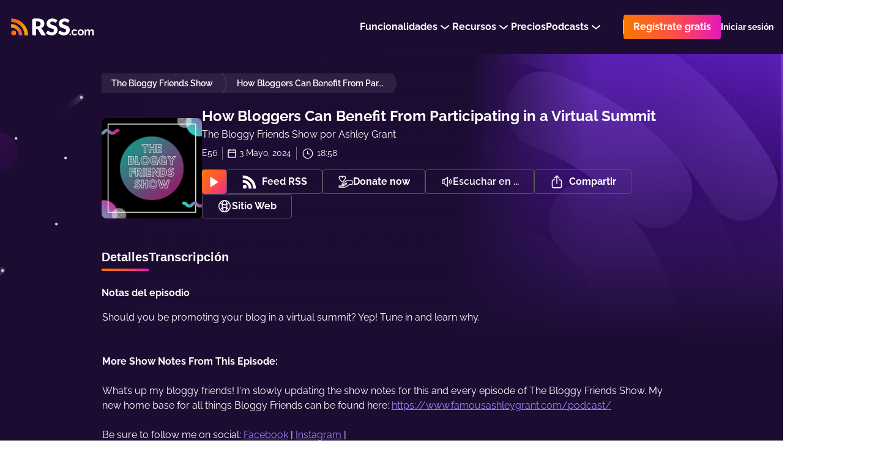

--- FILE ---
content_type: text/html; charset=utf-8
request_url: https://rss.com/es/podcasts/bloggyfriendsshow/1309452/
body_size: 161749
content:
<!doctype html>
<html data-n-head-ssr lang="es" data-n-head="%7B%22lang%22:%7B%22ssr%22:%22es%22%7D%7D">
  <head >
    <title>How Bloggers Can Benefit From Participating in a Virtual Summit | Episodios en RSS.com</title><meta data-n-head="ssr" data-hid="description" name="description" content="Should you be promoting your blog in a virtual summit? Yep! Tune in and learn why.More Show Notes From This Episode:What’s up my bloggy friends! I&#x27;m slowly updating the show notes for this and every episode of The Bloggy Friends Show. My new home base for all things Bloggy Friends can be found here: https://www.famousashleygrant.com/podcast/Be sure to follow me on social: Facebook | Instagram | X | LinkedIn | TikTok | YouTube-------------------------------------------------------------------This podcast is supported by affiliate partnerships. Please check out a few of our partners below:– Start a podcast today here: https://rss.com?via=famous–  Create content from your own voice with Castmagic&#x27;s Suite of AI Tools: https://get.castmagic.io/dcjy15cirnts – Want to help support our show? Buy a girl a drink perhaps? https://ko-fi.com/famousashleygrant– Need content for your podcast or blog? Check out Tools for Motivation!The links above are affiliate links. This means my podcast will receive a small commission if you order through any of them at no additional cost to you. Affiliate commissions are one of the ways my podcast makes money so that I can create episodes free of charge. If you do purchase anything from my links, I sincerely would like to thank you for your support!"><meta data-n-head="ssr" data-hid="og:title" property="og:title" content="How Bloggers Can Benefit From Participating in a Virtual Summit | Episodios en RSS.com"><meta data-n-head="ssr" data-hid="og:image" property="og:image" content="https://img.rss.com/bloggyfriendsshow/900/20200401_070948_3e1aa2d1437030bf2d130c50d4c31045.jpeg"><meta data-n-head="ssr" data-hid="og:image:secure_url" property="og:image:secure_url" content="https://img.rss.com/bloggyfriendsshow/900/20200401_070948_3e1aa2d1437030bf2d130c50d4c31045.jpeg"><meta data-n-head="ssr" data-hid="og:description" property="og:description" content="Should you be promoting your blog in a virtual summit? Yep! Tune in and learn why.More Show Notes From This Episode:What’s up my bloggy friends! I&#x27;m slowly updating the show notes for this and every episode of The Bloggy Friends Show. My new home base for all things Bloggy Friends can be found here: https://www.famousashleygrant.com/podcast/Be sure to follow me on social: Facebook | Instagram | X | LinkedIn | TikTok | YouTube-------------------------------------------------------------------This podcast is supported by affiliate partnerships. Please check out a few of our partners below:– Start a podcast today here: https://rss.com?via=famous–  Create content from your own voice with Castmagic&#x27;s Suite of AI Tools: https://get.castmagic.io/dcjy15cirnts – Want to help support our show? Buy a girl a drink perhaps? https://ko-fi.com/famousashleygrant– Need content for your podcast or blog? Check out Tools for Motivation!The links above are affiliate links. This means my podcast will receive a small commission if you order through any of them at no additional cost to you. Affiliate commissions are one of the ways my podcast makes money so that I can create episodes free of charge. If you do purchase anything from my links, I sincerely would like to thank you for your support!"><meta data-n-head="ssr" data-hid="og:site_name" property="og:site_name" content="RSS.com"><meta data-n-head="ssr" data-hid="og:type" property="og:type" content="music.radio_station"><meta data-n-head="ssr" data-hid="og:image:height" property="og:image:height" content="900"><meta data-n-head="ssr" data-hid="og:image:width" property="og:image:width" content="900"><meta data-n-head="ssr" data-hid="itemprop:name" itemprop="name" content="How Bloggers Can Benefit From Participating in a Virtual Summit | Episodios en RSS.com"><meta data-n-head="ssr" data-hid="itemprop:description" itemprop="description" content="Should you be promoting your blog in a virtual summit? Yep! Tune in and learn why.More Show Notes From This Episode:What’s up my bloggy friends! I&#x27;m slowly updating the show notes for this and every episode of The Bloggy Friends Show. My new home base for all things Bloggy Friends can be found here: https://www.famousashleygrant.com/podcast/Be sure to follow me on social: Facebook | Instagram | X | LinkedIn | TikTok | YouTube-------------------------------------------------------------------This podcast is supported by affiliate partnerships. Please check out a few of our partners below:– Start a podcast today here: https://rss.com?via=famous–  Create content from your own voice with Castmagic&#x27;s Suite of AI Tools: https://get.castmagic.io/dcjy15cirnts – Want to help support our show? Buy a girl a drink perhaps? https://ko-fi.com/famousashleygrant– Need content for your podcast or blog? Check out Tools for Motivation!The links above are affiliate links. This means my podcast will receive a small commission if you order through any of them at no additional cost to you. Affiliate commissions are one of the ways my podcast makes money so that I can create episodes free of charge. If you do purchase anything from my links, I sincerely would like to thank you for your support!"><meta data-n-head="ssr" data-hid="itemprop:image" itemprop="image" content="https://img.rss.com/bloggyfriendsshow/900/20200401_070948_3e1aa2d1437030bf2d130c50d4c31045.jpeg"><meta data-n-head="ssr" data-hid="twitter:card" name="twitter:card" content="summary_large_image"><meta data-n-head="ssr" data-hid="twitter:site" name="twitter:site" content="@rss"><meta data-n-head="ssr" data-hid="twitter:title" name="twitter:title" content="How Bloggers Can Benefit From Participating in a Virtual Summit | Episodios en RSS.com"><meta data-n-head="ssr" data-hid="twitter:description" name="twitter:description" content="Should you be promoting your blog in a virtual summit? Yep! Tune in and learn why.More Show Notes From This Episode:What’s up my bloggy friends! I&#x27;m slowly updating the show notes for this and every episode of The Bloggy Friends Show. My new home base for all things Bloggy Friends can be found here: https://www.famousashleygrant.com/podcast/Be sure to follow me on social: Facebook | Instagram | X | LinkedIn | TikTok | YouTube-------------------------------------------------------------------This podcast is supported by affiliate partnerships. Please check out a few of our partners below:– Start a podcast today here: https://rss.com?via=famous–  Create content from your own voice with Castmagic&#x27;s Suite of AI Tools: https://get.castmagic.io/dcjy15cirnts – Want to help support our show? Buy a girl a drink perhaps? https://ko-fi.com/famousashleygrant– Need content for your podcast or blog? Check out Tools for Motivation!The links above are affiliate links. This means my podcast will receive a small commission if you order through any of them at no additional cost to you. Affiliate commissions are one of the ways my podcast makes money so that I can create episodes free of charge. If you do purchase anything from my links, I sincerely would like to thank you for your support!"><meta data-n-head="ssr" data-hid="twitter:image" name="twitter:image" content="https://img.rss.com/bloggyfriendsshow/900/20200401_070948_3e1aa2d1437030bf2d130c50d4c31045.jpeg"><meta data-n-head="ssr" data-hid="twitter:image:alt" name="twitter:image:alt" content="The Bloggy Friends Show"><meta data-n-head="ssr" data-hid="og:url" property="og:url" content="https://rss.com/es/podcasts/bloggyfriendsshow/1309452/"><meta data-n-head="ssr" property="al:web:url" content="https://rss.com/es/podcasts/bloggyfriendsshow/1309452/"><meta data-n-head="ssr" data-hid="i18n-og" property="og:locale" content="es_ES"><meta data-n-head="ssr" data-hid="i18n-og-alt-en" property="og:locale:alternate" content="en_US"><meta data-n-head="ssr" data-hid="i18n-og-alt-it" property="og:locale:alternate" content="it_IT"><meta data-n-head="ssr" data-hid="charset" charset="utf-8"><meta data-n-head="ssr" data-hid="viewport" name="viewport" content="width=device-width,minimum-scale=1,initial-scale=1"><meta data-n-head="ssr" data-hid="fb:app_id" property="fb:app_id" content="264367114976413"><meta data-n-head="ssr" data-hid="meta-noindex-follow" name="robots" content="noindex, follow"><meta data-n-head="ssr" data-hid="og:audio" property="og:audio" content="https://content.rss.com/episodes/6060/1309452/bloggyfriendsshow/2024_01_20_22_18_28_f80a9078-2481-4fce-9b25-3e1f6da34be2.mp3?_from=ogaudio"><meta data-n-head="ssr" data-hid="og:audio:type" property="og:audio:type" content="audio/mpeg"><link data-n-head="ssr" rel="alternate" hreflang="x-default" href="https://rss.com/es/podcasts/bloggyfriendsshow/1309452/" data-hid="alternate-hreflang-x-default"><link data-n-head="ssr" data-hid="i18n-alt-en" rel="alternate" href="https://rss.com/podcasts/bloggyfriendsshow/1309452/" hreflang="en"><link data-n-head="ssr" data-hid="i18n-alt-es" rel="alternate" href="https://rss.com/es/podcasts/bloggyfriendsshow/1309452/" hreflang="es"><link data-n-head="ssr" data-hid="i18n-alt-it" rel="alternate" href="https://rss.com/it/podcasts/bloggyfriendsshow/1309452/" hreflang="it"><link data-n-head="ssr" data-hid="i18n-xd" rel="alternate" href="https://rss.com/podcasts/bloggyfriendsshow/1309452/" hreflang="x-default"><link data-n-head="ssr" data-hid="i18n-can" rel="canonical" href="https://rss.com/es/podcasts/bloggyfriendsshow/1309452/"><link data-n-head="ssr" rel="shortcut icon" data-hid="favicon-shortcut" href="https://img.rss.com/bloggyfriendsshow/64/20200401_070948_3e1aa2d1437030bf2d130c50d4c31045.jpeg"><link data-n-head="ssr" rel="icon" data-hid="favicon-icon" sizes="64x64" href="https://img.rss.com/bloggyfriendsshow/64/20200401_070948_3e1aa2d1437030bf2d130c50d4c31045.jpeg"><link data-n-head="ssr" rel="apple-touch-icon" data-hid="favicon-apple-touch-icon" sizes="64x64" href="https://img.rss.com/bloggyfriendsshow/64/20200401_070948_3e1aa2d1437030bf2d130c50d4c31045.jpeg"><script data-n-head="ssr" data-hid="gtm-script">if(!window._gtm_init){window._gtm_init=1;(function(w,n,d,m,e,p){w[d]=(w[d]==1||n[d]=='yes'||n[d]==1||n[m]==1||(w[e]&&w[e][p]&&w[e][p]()))?1:0})(window,navigator,'doNotTrack','msDoNotTrack','external','msTrackingProtectionEnabled');(function(w,d,s,l,x,y){w[x]={};w._gtm_inject=function(i){if(w.doNotTrack||w[x][i])return;w[x][i]=1;w[l]=w[l]||[];w[l].push({'gtm.start':new Date().getTime(),event:'gtm.js'});var f=d.getElementsByTagName(s)[0],j=d.createElement(s);j.defer=true;j.src='https://www.googletagmanager.com/gtm.js?id='+i+'&gtm_auth=eG1slwLxXT4Ot0vqraBpnw&gtm_preview=env-62&gtm_cookies_win=x';f.parentNode.insertBefore(j,f);}})(window,document,'script','dataLayer','_gtm_ids','_gtm_inject')}</script><script data-n-head="ssr" type="application/ld+json">{"@context":"https://schema.org/","@type":"Organization","url":"/es/podcasts/bloggyfriendsshow/episodes/1309452/","name":"How Bloggers Can Benefit From Participating in a Virtual Summit","datePublished":"2024-05-03T07:01:03.000Z","timeRequired":"PTNaNM","description":"Should you be promoting your blog in a virtual summit? Yep! Tune in and learn why.More Show Notes From This Episode:What’s up my bloggy friends! I'm slowly updating the show notes for this and every episode of The Bloggy Friends Show. My new home base for all things Bloggy Friends can be found here: https://www.famousashleygrant.com/podcast/Be sure to follow me on social: Facebook | Instagram | X | LinkedIn | TikTok | YouTube-------------------------------------------------------------------This podcast is supported by affiliate partnerships. Please check out a few of our partners below:– Start a podcast today here: https://rss.com?via=famous–  Create content from your own voice with Castmagic's Suite of AI Tools: https://get.castmagic.io/dcjy15cirnts – Want to help support our show? Buy a girl a drink perhaps? https://ko-fi.com/famousashleygrant– Need content for your podcast or blog? Check out Tools for Motivation!The links above are affiliate links. This means my podcast will receive a small commission if you order through any of them at no additional cost to you. Affiliate commissions are one of the ways my podcast makes money so that I can create episodes free of charge. If you do purchase anything from my links, I sincerely would like to thank you for your support!","associatedMedia":{"@type":"MediaObject","contentUrl":""},"partOfSeries":{"@type":"PodcastSeries","name":"The Bloggy Friends Show","url":"/es/podcasts/bloggyfriendsshow/"}}</script><link rel="preload" href="/_nuxt/23e689d.js" as="script"><link rel="preload" href="/_nuxt/7dad68b.js" as="script"><link rel="preload" href="/_nuxt/ed92c98.js" as="script"><link rel="preload" href="/_nuxt/64b37fb.js" as="script"><link rel="preload" href="/_nuxt/33b3930.js" as="script"><link rel="preload" href="/_nuxt/501b8f8.js" as="script"><style data-vue-ssr-id="2ffbdc6b:0 5fb73852:0 5fb73852:1 152a3d0b:0 6d671156:0 21b764b4:0 c2913fd4:0 d09c32c0:0 30e64912:0 6a626386:0 23660366:0 d3b5d8b6:0 fd1e25c8:0 156a2dc0:0 0c2038ed:0 757aa407:0 6e1a5b60:0 071664c8:0 129f66da:0 8f4e837c:0 aaae7fea:0 2b017eda:0 7b5f7e4e:0 2a255bfe:0 73a7b860:0 0ec033fe:0 404575e4:0 5fb33c06:0 510cd804:0 1ce543c8:0 cff849c6:0 5ab4de56:0 715d84b7:0 aeb0f5fa:0 5da83a98:0 a6828df0:0 9cc25e86:0 816e2178:0 04ea31e3:0 1d28fcd0:0 0737c746:0 32b95990:0">
.nuxt-progress {
  position: fixed;
  top: 0px;
  left: 0px;
  right: 0px;
  height: 5px;
  width: 0%;
  opacity: 1;
  transition: width 0.1s, opacity 0.4s;
  background-color: #8d51bb;
  z-index: 999999;
}
.nuxt-progress.nuxt-progress-notransition {
  transition: none;
}
.nuxt-progress-failed {
  background-color: red;
}

/* normalize.css v5.0.0 | MIT License | github.com/necolas/normalize.css */
html{font-family:sans-serif;line-height:1.15;-ms-text-size-adjust:100%;-webkit-text-size-adjust:100%}body{margin:0}article,aside,footer,header,nav,section{display:block}h1{font-size:2em;margin:.67em 0}figcaption,figure,main{display:block}figure{margin:1em 40px}hr{box-sizing:content-box;height:0;overflow:visible}pre{font-family:monospace,monospace;font-size:1em}a{background-color:transparent;-webkit-text-decoration-skip:objects}a:active,a:hover{outline-width:0}abbr[title]{border-bottom:none;text-decoration:underline;text-decoration:underline dotted}b,strong{font-weight:inherit}b,strong{font-weight:bolder}code,kbd,samp{font-family:monospace,monospace;font-size:1em}dfn{font-style:italic}mark{background-color:#ff0;color:#000}small{font-size:80%}sub,sup{font-size:75%;line-height:0;position:relative;vertical-align:baseline}sub{bottom:-.25em}sup{top:-.5em}audio,video{display:inline-block}audio:not([controls]){display:none;height:0}img{border-style:none}svg:not(:root){overflow:hidden}button,input,optgroup,select,textarea{font-family:sans-serif;font-size:100%;line-height:1.15;margin:0}button,input{overflow:visible}button,select{text-transform:none}button,html [type="button"],[type="reset"],[type="submit"]{-webkit-appearance:button}button::-moz-focus-inner,[type="button"]::-moz-focus-inner,[type="reset"]::-moz-focus-inner,[type="submit"]::-moz-focus-inner{border-style:none;padding:0}button:-moz-focusring,[type="button"]:-moz-focusring,[type="reset"]:-moz-focusring,[type="submit"]:-moz-focusring{outline:1px dotted ButtonText}fieldset{border:1px solid #c0c0c0;margin:0 2px;padding:.35em .625em .75em}legend{box-sizing:border-box;color:inherit;display:table;max-width:100%;padding:0;white-space:normal}progress{display:inline-block;vertical-align:baseline}textarea{overflow:auto;resize:vertical}[type="checkbox"],[type="radio"]{box-sizing:border-box;padding:0}[type="number"]::-webkit-inner-spin-button,[type="number"]::-webkit-outer-spin-button{height:auto}[type="search"]{-webkit-appearance:textfield;outline-offset:-2px}[type="search"]::-webkit-search-cancel-button,[type="search"]::-webkit-search-decoration{-webkit-appearance:none}::-webkit-file-upload-button{-webkit-appearance:button;font:inherit}details,menu{display:block}summary{display:list-item}canvas{display:inline-block}template{display:none}[hidden]{display:none}.rss-ui-logo{display:flex;align-items:flex-start}.rss-ui-logo__path{transition:fill .2s}.rss-ui-button{margin:0;flex-grow:1;border:none;outline:none;color:inherit;max-width:100%;cursor:pointer;background:none;font-weight:500;position:relative;font-size:inherit;border-radius:4px;align-items:center;display:inline-flex;text-decoration:none;justify-content:center;padding:0 16px 0 16px;font-family:'Raleway',sans-serif;transition:.25s}.rss-ui-button-wrapper{display:flex;position:relative}.rss-ui-button i{margin-right:8px}.rss-ui-button_rss{padding-left:14px}.rss-ui-button_default{color:#2d2d2d;background:#f4f4f4}.rss-ui-button_default:hover{background:#f5f5f5}.rss-ui-button_default:hover{background:#e6e6e6}.rss-ui-button_default.ui-button_shadow{box-shadow:0 10px 20px rgba(153,153,153,0.4)}.rss-ui-button_default.ui-button_shadow:hover{box-shadow:0 5px 20px rgba(153,153,153,0.6)}.rss-ui-button_default.rss-ui-button_disabled{cursor:not-allowed;background:#f9f9f9}.rss-ui-button_default.rss-ui-button_disabled:not(.rss-ui-button_rainbow){color:#999}.rss-ui-button_default.rss-ui-button_disabled:focus{box-shadow:none}.rss-ui-button_default.rss-ui-button_outlined{line-height:calc(100% - 4px);background-color:#fff;border:1px solid #dbdbdb;color:#6d7278}.rss-ui-button_default.rss-ui-button_outlined:hover{border:1px solid #b5b5b5}.rss-ui-button_default.rss-ui-button_outlined:hover,.rss-ui-button_default.rss-ui-button_outlined:active,.rss-ui-button_default.rss-ui-button_outlined:focus{background:rgba(244,244,244,0.1)}.rss-ui-button_default.rss-ui-button_outlined.ui-button_disabled{border:2px solid rgba(109,114,120,0.5);color:rgba(109,114,120,0.5)}.rss-ui-button_default.rss-ui-button_outlined.ui-button_disabled:hover,.rss-ui-button_default.rss-ui-button_outlined.ui-button_disabled:active,.rss-ui-button_default.rss-ui-button_outlined.ui-button_disabled:focus{background:none}.rss-ui-button_light{color:#2d2d2d;background:#fff}.rss-ui-button_light:hover{background:#fff}.rss-ui-button_light:hover{background:#e6e6e6}.rss-ui-button_light.ui-button_shadow{box-shadow:0 10px 20px rgba(153,153,153,0.4)}.rss-ui-button_light.ui-button_shadow:hover{box-shadow:0 5px 20px rgba(153,153,153,0.6)}.rss-ui-button_light.rss-ui-button_disabled{cursor:not-allowed;background:#f9f9f9}.rss-ui-button_light.rss-ui-button_disabled:not(.rss-ui-button_rainbow){color:#999}.rss-ui-button_light.rss-ui-button_disabled:focus{box-shadow:none}.rss-ui-button_light.rss-ui-button_outlined{line-height:calc(100% - 4px);border:2px solid #fff;color:#fff;background:none;color:#6d7278;background:none}.rss-ui-button_light.rss-ui-button_outlined:hover,.rss-ui-button_light.rss-ui-button_outlined:active,.rss-ui-button_light.rss-ui-button_outlined:focus{background:rgba(255,255,255,0.1);border:2px solid #6d7278;color:#6d7278}.rss-ui-button_light.rss-ui-button_outlined.ui-button_disabled{color:rgba(109,114,120,0.7);border:2px solid rgba(255,255,255,0.3);color:rgba(255,255,255,0.7)}.rss-ui-button_light.rss-ui-button_outlined.ui-button_disabled:hover,.rss-ui-button_light.rss-ui-button_outlined.ui-button_disabled:active,.rss-ui-button_light.rss-ui-button_outlined.ui-button_disabled:focus{background:none}.rss-ui-button_primary.rss-ui-button_outlined{color:#8d51bb;background:#6c26d6}.rss-ui-button_primary.rss-ui-button_outlined:hover{background:#7a3adc}.rss-ui-button_primary.rss-ui-button_outlined.ui-button_shadow{box-shadow:0 10px 20px rgba(108,38,214,0.4)}.rss-ui-button_primary.rss-ui-button_outlined.ui-button_shadow:hover{box-shadow:0 5px 20px rgba(108,38,214,0.6)}.rss-ui-button_primary.rss-ui-button_outlined.rss-ui-button_disabled{cursor:not-allowed;background:rgba(108,38,214,0.5)}.rss-ui-button_primary.rss-ui-button_outlined.rss-ui-button_disabled:not(.rss-ui-button_rainbow){color:rgba(141,81,187,0.7)}.rss-ui-button_primary.rss-ui-button_outlined.rss-ui-button_disabled:focus{box-shadow:none}.rss-ui-button_primary.rss-ui-button_outlined.rss-ui-button_outlined{line-height:calc(100% - 4px);border:2px solid #6c26d6;color:#6c26d6;background:none}.rss-ui-button_primary.rss-ui-button_outlined.rss-ui-button_outlined:hover,.rss-ui-button_primary.rss-ui-button_outlined.rss-ui-button_outlined:active,.rss-ui-button_primary.rss-ui-button_outlined.rss-ui-button_outlined:focus{background:rgba(108,38,214,0.1)}.rss-ui-button_primary.rss-ui-button_outlined.rss-ui-button_outlined.ui-button_disabled{border:2px solid rgba(108,38,214,0.3);color:rgba(108,38,214,0.7)}.rss-ui-button_primary.rss-ui-button_outlined.rss-ui-button_outlined.ui-button_disabled:hover,.rss-ui-button_primary.rss-ui-button_outlined.rss-ui-button_outlined.ui-button_disabled:active,.rss-ui-button_primary.rss-ui-button_outlined.rss-ui-button_outlined.ui-button_disabled:focus{background:none}.rss-ui-button_primary:not(.rss-ui-button_outlined){color:#fff;background:#6c26d6}.rss-ui-button_primary:not(.rss-ui-button_outlined):hover{background:#7a3adc}.rss-ui-button_primary:not(.rss-ui-button_outlined).ui-button_shadow{box-shadow:0 10px 20px rgba(108,38,214,0.4)}.rss-ui-button_primary:not(.rss-ui-button_outlined).ui-button_shadow:hover{box-shadow:0 5px 20px rgba(108,38,214,0.6)}.rss-ui-button_primary:not(.rss-ui-button_outlined).rss-ui-button_disabled{cursor:not-allowed;background:rgba(108,38,214,0.5)}.rss-ui-button_primary:not(.rss-ui-button_outlined).rss-ui-button_disabled:not(.rss-ui-button_rainbow){color:rgba(255,255,255,0.7)}.rss-ui-button_primary:not(.rss-ui-button_outlined).rss-ui-button_disabled:focus{box-shadow:none}.rss-ui-button_primary:not(.rss-ui-button_outlined).rss-ui-button_outlined{line-height:calc(100% - 4px);border:2px solid #6c26d6;color:#6c26d6;background:none}.rss-ui-button_primary:not(.rss-ui-button_outlined).rss-ui-button_outlined:hover,.rss-ui-button_primary:not(.rss-ui-button_outlined).rss-ui-button_outlined:active,.rss-ui-button_primary:not(.rss-ui-button_outlined).rss-ui-button_outlined:focus{background:rgba(108,38,214,0.1)}.rss-ui-button_primary:not(.rss-ui-button_outlined).rss-ui-button_outlined.ui-button_disabled{border:2px solid rgba(108,38,214,0.3);color:rgba(108,38,214,0.7)}.rss-ui-button_primary:not(.rss-ui-button_outlined).rss-ui-button_outlined.ui-button_disabled:hover,.rss-ui-button_primary:not(.rss-ui-button_outlined).rss-ui-button_outlined.ui-button_disabled:active,.rss-ui-button_primary:not(.rss-ui-button_outlined).rss-ui-button_outlined.ui-button_disabled:focus{background:none}.rss-ui-button_primary:not(.rss-ui-button_outlined):hover{color:#fff}.rss-ui-button_accent{color:#fff;background:#6c26d6}.rss-ui-button_accent:hover{background:#7a3adc}.rss-ui-button_accent.ui-button_shadow{box-shadow:0 10px 20px rgba(108,38,214,0.4)}.rss-ui-button_accent.ui-button_shadow:hover{box-shadow:0 5px 20px rgba(108,38,214,0.6)}.rss-ui-button_accent.rss-ui-button_disabled{cursor:not-allowed;background:rgba(108,38,214,0.5)}.rss-ui-button_accent.rss-ui-button_disabled:not(.rss-ui-button_rainbow){color:rgba(255,255,255,0.7)}.rss-ui-button_accent.rss-ui-button_disabled:focus{box-shadow:none}.rss-ui-button_accent.rss-ui-button_outlined{line-height:calc(100% - 4px);border:2px solid #6c26d6;color:#6c26d6;background:none}.rss-ui-button_accent.rss-ui-button_outlined:hover,.rss-ui-button_accent.rss-ui-button_outlined:active,.rss-ui-button_accent.rss-ui-button_outlined:focus{background:rgba(108,38,214,0.1)}.rss-ui-button_accent.rss-ui-button_outlined.ui-button_disabled{border:2px solid rgba(108,38,214,0.3);color:rgba(108,38,214,0.7)}.rss-ui-button_accent.rss-ui-button_outlined.ui-button_disabled:hover,.rss-ui-button_accent.rss-ui-button_outlined.ui-button_disabled:active,.rss-ui-button_accent.rss-ui-button_outlined.ui-button_disabled:focus{background:none}.rss-ui-button_success{color:#fff;background:#00bfa5}.rss-ui-button_success:hover{background:#00dfc1}.rss-ui-button_success.ui-button_shadow{box-shadow:0 10px 20px rgba(0,191,165,0.4)}.rss-ui-button_success.ui-button_shadow:hover{box-shadow:0 5px 20px rgba(0,191,165,0.6)}.rss-ui-button_success.rss-ui-button_disabled{cursor:not-allowed;background:rgba(0,191,165,0.5)}.rss-ui-button_success.rss-ui-button_disabled:not(.rss-ui-button_rainbow){color:rgba(255,255,255,0.7)}.rss-ui-button_success.rss-ui-button_disabled:focus{box-shadow:none}.rss-ui-button_success.rss-ui-button_outlined{line-height:calc(100% - 4px);border:2px solid #00bfa5;color:#00bfa5;background:none}.rss-ui-button_success.rss-ui-button_outlined:hover,.rss-ui-button_success.rss-ui-button_outlined:active,.rss-ui-button_success.rss-ui-button_outlined:focus{background:rgba(0,191,165,0.1)}.rss-ui-button_success.rss-ui-button_outlined.ui-button_disabled{border:2px solid rgba(0,191,165,0.3);color:rgba(0,191,165,0.7)}.rss-ui-button_success.rss-ui-button_outlined.ui-button_disabled:hover,.rss-ui-button_success.rss-ui-button_outlined.ui-button_disabled:active,.rss-ui-button_success.rss-ui-button_outlined.ui-button_disabled:focus{background:none}.rss-ui-button_danger{color:#fff;background:#d50000}.rss-ui-button_danger:hover{background:#f30000}.rss-ui-button_danger.ui-button_shadow{box-shadow:0 10px 20px rgba(213,0,0,0.4)}.rss-ui-button_danger.ui-button_shadow:hover{box-shadow:0 5px 20px rgba(213,0,0,0.6)}.rss-ui-button_danger.rss-ui-button_disabled{cursor:not-allowed;background:rgba(213,0,0,0.5)}.rss-ui-button_danger.rss-ui-button_disabled:not(.rss-ui-button_rainbow){color:rgba(255,255,255,0.7)}.rss-ui-button_danger.rss-ui-button_disabled:focus{box-shadow:none}.rss-ui-button_danger.rss-ui-button_outlined{line-height:calc(100% - 4px);border:2px solid #d50000;color:#d50000;background:none}.rss-ui-button_danger.rss-ui-button_outlined:hover,.rss-ui-button_danger.rss-ui-button_outlined:active,.rss-ui-button_danger.rss-ui-button_outlined:focus{background:rgba(213,0,0,0.1)}.rss-ui-button_danger.rss-ui-button_outlined.ui-button_disabled{border:2px solid rgba(213,0,0,0.3);color:rgba(213,0,0,0.7)}.rss-ui-button_danger.rss-ui-button_outlined.ui-button_disabled:hover,.rss-ui-button_danger.rss-ui-button_outlined.ui-button_disabled:active,.rss-ui-button_danger.rss-ui-button_outlined.ui-button_disabled:focus{background:none}.rss-ui-button_info{color:#fff;background:#0091ea}.rss-ui-button_info:hover{background:#07a1ff}.rss-ui-button_info.ui-button_shadow{box-shadow:0 10px 20px rgba(0,145,234,0.4)}.rss-ui-button_info.ui-button_shadow:hover{box-shadow:0 5px 20px rgba(0,145,234,0.6)}.rss-ui-button_info.rss-ui-button_disabled{cursor:not-allowed;background:rgba(0,145,234,0.5)}.rss-ui-button_info.rss-ui-button_disabled:not(.rss-ui-button_rainbow){color:rgba(255,255,255,0.7)}.rss-ui-button_info.rss-ui-button_disabled:focus{box-shadow:none}.rss-ui-button_info.rss-ui-button_outlined{line-height:calc(100% - 4px);border:2px solid #0091ea;color:#0091ea;background:none}.rss-ui-button_info.rss-ui-button_outlined:hover,.rss-ui-button_info.rss-ui-button_outlined:active,.rss-ui-button_info.rss-ui-button_outlined:focus{background:rgba(0,145,234,0.1)}.rss-ui-button_info.rss-ui-button_outlined.ui-button_disabled{border:2px solid rgba(0,145,234,0.3);color:rgba(0,145,234,0.7)}.rss-ui-button_info.rss-ui-button_outlined.ui-button_disabled:hover,.rss-ui-button_info.rss-ui-button_outlined.ui-button_disabled:active,.rss-ui-button_info.rss-ui-button_outlined.ui-button_disabled:focus{background:none}.rss-ui-button_disabled{filter:opacity(20%)}.rss-ui-button_rainbow,.rss-ui-button_rainbow:hover{box-shadow:none;color:#fff;background:#fe4f45;background-image:linear-gradient(90deg,#f87900 0%,#fe4f45 51%,#e419ba 100%) !important}.rss-ui-button_rainbow.rss-ui-button_loading .rss-ui-button__text{opacity:0}.rss-ui-button_rainbow.rss-ui-button_outlined{padding:2px;display:flex}.rss-ui-button_rainbow.rss-ui-button_outlined.rss-ui-button_medium .rss-ui-button__text{height:36px;display:flex;text-align:center;border-radius:3px;align-items:center;padding:0 14px;justify-content:center;transition:background-color .2s ease}.rss-ui-button_rainbow.rss-ui-button_outlined:hover.rss-ui-button_medium .rss-ui-button__text{background-color:transparent !important}.rss-ui-button_rainbow.rss-ui-button_shadow{box-shadow:0 20px 42px rgba(27,118,129,0.36)}.rss-ui-button_rainbow:hover{box-shadow:0 2px 8px rgba(0,0,0,0.16)}.rss-ui-button_rainbow:hover.rss-ui-button_shadow{transform:translate(0,-2px);box-shadow:0 10px 20px rgba(27,118,129,0.36)}.rss-ui-button_rainbow:disabled{opacity:.2;transform:none !important}.rss-ui-button_rainbow:disabled.rss-ui-button_shadow{box-shadow:0 5px 10px rgba(27,118,129,0.36) !important}.rss-ui-button_facebook{font-weight:300;color:#fff;background:#3b5998}.rss-ui-button_facebook:hover{background:#4366ae}.rss-ui-button_facebook.ui-button_shadow{box-shadow:0 10px 20px rgba(59,89,152,0.4)}.rss-ui-button_facebook.ui-button_shadow:hover{box-shadow:0 5px 20px rgba(59,89,152,0.6)}.rss-ui-button_facebook.rss-ui-button_disabled{cursor:not-allowed;background:rgba(59,89,152,0.5)}.rss-ui-button_facebook.rss-ui-button_disabled:not(.rss-ui-button_rainbow){color:rgba(255,255,255,0.7)}.rss-ui-button_facebook.rss-ui-button_disabled:focus{box-shadow:none}.rss-ui-button_facebook.rss-ui-button_outlined{line-height:calc(100% - 4px);border:2px solid #3b5998;color:#3b5998;background:none}.rss-ui-button_facebook.rss-ui-button_outlined:hover,.rss-ui-button_facebook.rss-ui-button_outlined:active,.rss-ui-button_facebook.rss-ui-button_outlined:focus{background:rgba(59,89,152,0.1)}.rss-ui-button_facebook.rss-ui-button_outlined.ui-button_disabled{border:2px solid rgba(59,89,152,0.3);color:rgba(59,89,152,0.7)}.rss-ui-button_facebook.rss-ui-button_outlined.ui-button_disabled:hover,.rss-ui-button_facebook.rss-ui-button_outlined.ui-button_disabled:active,.rss-ui-button_facebook.rss-ui-button_outlined.ui-button_disabled:focus{background:none}.rss-ui-button_twitter{font-weight:300;color:#fff;background:#1da1f2}.rss-ui-button_twitter:hover{background:#34aaf3}.rss-ui-button_twitter.ui-button_shadow{box-shadow:0 10px 20px rgba(29,161,242,0.4)}.rss-ui-button_twitter.ui-button_shadow:hover{box-shadow:0 5px 20px rgba(29,161,242,0.6)}.rss-ui-button_twitter.rss-ui-button_disabled{cursor:not-allowed;background:rgba(29,161,242,0.5)}.rss-ui-button_twitter.rss-ui-button_disabled:not(.rss-ui-button_rainbow){color:rgba(255,255,255,0.7)}.rss-ui-button_twitter.rss-ui-button_disabled:focus{box-shadow:none}.rss-ui-button_twitter.rss-ui-button_outlined{line-height:calc(100% - 4px);border:2px solid #1da1f2;color:#1da1f2;background:none}.rss-ui-button_twitter.rss-ui-button_outlined:hover,.rss-ui-button_twitter.rss-ui-button_outlined:active,.rss-ui-button_twitter.rss-ui-button_outlined:focus{background:rgba(29,161,242,0.1)}.rss-ui-button_twitter.rss-ui-button_outlined.ui-button_disabled{border:2px solid rgba(29,161,242,0.3);color:rgba(29,161,242,0.7)}.rss-ui-button_twitter.rss-ui-button_outlined.ui-button_disabled:hover,.rss-ui-button_twitter.rss-ui-button_outlined.ui-button_disabled:active,.rss-ui-button_twitter.rss-ui-button_outlined.ui-button_disabled:focus{background:none}.rss-ui-button_google{font-weight:300;color:#fff;background:#ea4335}.rss-ui-button_google:hover{background:#ec5649}.rss-ui-button_google.ui-button_shadow{box-shadow:0 10px 20px rgba(234,67,53,0.4)}.rss-ui-button_google.ui-button_shadow:hover{box-shadow:0 5px 20px rgba(234,67,53,0.6)}.rss-ui-button_google.rss-ui-button_disabled{cursor:not-allowed;background:rgba(234,67,53,0.5)}.rss-ui-button_google.rss-ui-button_disabled:not(.rss-ui-button_rainbow){color:rgba(255,255,255,0.7)}.rss-ui-button_google.rss-ui-button_disabled:focus{box-shadow:none}.rss-ui-button_google.rss-ui-button_outlined{line-height:calc(100% - 4px);border:2px solid #ea4335;color:#ea4335;background:none}.rss-ui-button_google.rss-ui-button_outlined:hover,.rss-ui-button_google.rss-ui-button_outlined:active,.rss-ui-button_google.rss-ui-button_outlined:focus{background:rgba(234,67,53,0.1)}.rss-ui-button_google.rss-ui-button_outlined.ui-button_disabled{border:2px solid rgba(234,67,53,0.3);color:rgba(234,67,53,0.7)}.rss-ui-button_google.rss-ui-button_outlined.ui-button_disabled:hover,.rss-ui-button_google.rss-ui-button_outlined.ui-button_disabled:active,.rss-ui-button_google.rss-ui-button_outlined.ui-button_disabled:focus{background:none}.rss-ui-button_medium{min-width:40px;min-height:40px;line-height:40px;font-size:16px;max-height:40px}.rss-ui-button_medium.rss-ui-button_rounded{border-radius:32px}.rss-ui-button_tiny{min-width:24px;min-height:24px;line-height:24px;padding:0 8px;font-size:14px}.rss-ui-button_tiny.rss-ui-button_rounded{border-radius:24px}.rss-ui-button_big{min-width:48px;min-height:48px;line-height:48px;font-size:16px;font-weight:600}.rss-ui-button_big.rss-ui-button_rounded{border-radius:56px}.rss-ui-button_large{min-width:56px;min-height:56px;line-height:56px;font-size:21px;font-weight:700}.rss-ui-button_large.rss-ui-button_rounded{border-radius:56px}.rss-ui-button_wide{display:flex;width:100%}.rss-ui-button_icon .rss-ui-button__text{padding-left:8px}.rss-ui-button_reverse{flex-direction:row-reverse}.rss-ui-button_icon-fixed{padding:0 48px}.rss-ui-button_link{color:#6c26d6;text-decoration:underline}.rss-ui-button_link:hover{text-decoration:none}.rss-ui-button__tooltip{left:50%;color:#fff;width:189px;font-size:14px;font-weight:400;line-height:20px;position:absolute;border-radius:4px;padding:12px 14px;text-align:center;background-color:#1c0c32;transform:translateX(-50%)}.rss-ui-button__tooltip:before{content:'';position:absolute}.rss-ui-button__tooltip_top{top:auto;bottom:calc(100% + 16px)}.rss-ui-button__tooltip_top:before{top:100%;left:50%;right:auto;bottom:auto;transform:translateX(-50%);border-top:12px solid #1c0c32;border-left:12px solid transparent;border-right:12px solid transparent}.rss-ui-button__tooltip_bottom{bottom:auto;top:calc(100% + 16px)}.rss-ui-button__tooltip_bottom:before{top:auto;left:50%;right:auto;bottom:100%;transform:translateX(-50%);border-bottom:12px solid #1c0c32;border-left:12px solid transparent;border-right:12px solid transparent}.rss-ui-button__text{flex:0 0 auto}.rss-ui-button__icon{margin:0 4px 0 0;fill:#fff;transition:opacity .25s}.rss-ui-button_default .rss-ui-button__icon,.rss-ui-button_light .rss-ui-button__icon{fill:#2d2d2d}.rss-ui-button_reverse .rss-ui-button__icon{margin:0 0 0 4px}.rss-ui-button_icon .rss-ui-button__icon{margin:0}.rss-ui-button_icon-fixed .rss-ui-button__icon{position:absolute;left:16px}.rss-ui-button:hover .rss-ui-button__icon{opacity:1 !important}.rss-ui-button_outlined.rss-ui-button_default .rss-ui-button__icon,.rss-ui-button_outlined.rss-ui-button_light .rss-ui-button__icon{fill:#6d7278}.rss-ui-button_outlined.rss-ui-button_primary .rss-ui-button__icon{fill:#8d51bb}.rss-ui-button_outlined.rss-ui-button_accent .rss-ui-button__icon{fill:#6c26d6}.rss-ui-button_outlined.rss-ui-button_success .rss-ui-button__icon{fill:#00bfa5}.rss-ui-button_outlined.rss-ui-button_info .rss-ui-button__icon{fill:#0091ea}.rss-ui-spinner{position:absolute}.rss-ui-spinner__svg{top:0;left:0;width:100%;height:100%;display:block;position:absolute}.rss-ui-spinner__svg rect{opacity:.1;animation:opacity .7s linear infinite}.rss-ui-spinner__svg rect:nth-child(1){animation-delay:-.7s}.rss-ui-spinner__svg rect:nth-child(2){animation-delay:-.6s}.rss-ui-spinner__svg rect:nth-child(3){animation-delay:-.5s}.rss-ui-spinner__svg rect:nth-child(4){animation-delay:-.4s}.rss-ui-spinner__svg rect:nth-child(5){animation-delay:-.3s}.rss-ui-spinner__svg rect:nth-child(6){animation-delay:-.2s}.rss-ui-spinner__svg rect:nth-child(7){animation-delay:-.1s}.rss-ui-spinner__svg rect:nth-child(8){animation-delay:0s}@-moz-keyframes opacity{100%{opacity:1}}@-webkit-keyframes opacity{100%{opacity:1}}@-o-keyframes opacity{100%{opacity:1}}@keyframes opacity{100%{opacity:1}}

.button,.input,.textarea,.taginput .taginput-container.is-focusable,.select select,.file-cta,.file-name,.pagination-previous,.pagination-next,.pagination-link,.pagination-ellipsis{-moz-appearance:none;-webkit-appearance:none;align-items:center;border:1px solid transparent;border-radius:4px;box-shadow:none;display:inline-flex;font-size:1rem;height:2.5em;justify-content:flex-start;line-height:1.5;padding-bottom:calc(0.5em - 1px);padding-left:calc(0.75em - 1px);padding-right:calc(0.75em - 1px);padding-top:calc(0.5em - 1px);position:relative;vertical-align:top}.button:focus,.input:focus,.textarea:focus,.taginput .taginput-container.is-focusable:focus,.select select:focus,.file-cta:focus,.file-name:focus,.pagination-previous:focus,.pagination-next:focus,.pagination-link:focus,.pagination-ellipsis:focus,.is-focused.button,.is-focused.input,.is-focused.textarea,.taginput .is-focused.taginput-container.is-focusable,.select select.is-focused,.is-focused.file-cta,.is-focused.file-name,.is-focused.pagination-previous,.is-focused.pagination-next,.is-focused.pagination-link,.is-focused.pagination-ellipsis,.button:active,.input:active,.textarea:active,.taginput .taginput-container.is-focusable:active,.select select:active,.file-cta:active,.file-name:active,.pagination-previous:active,.pagination-next:active,.pagination-link:active,.pagination-ellipsis:active,.is-active.button,.is-active.input,.is-active.textarea,.taginput .is-active.taginput-container.is-focusable,.select select.is-active,.is-active.file-cta,.is-active.file-name,.is-active.pagination-previous,.is-active.pagination-next,.is-active.pagination-link,.is-active.pagination-ellipsis{outline:none}.button[disabled],.input[disabled],.textarea[disabled],.taginput .taginput-container.is-focusable[disabled],.select select[disabled],.file-cta[disabled],.file-name[disabled],.pagination-previous[disabled],.pagination-next[disabled],.pagination-link[disabled],.pagination-ellipsis[disabled],fieldset[disabled] .button,fieldset[disabled] .input,fieldset[disabled] .textarea,fieldset[disabled] .taginput .taginput-container.is-focusable,.taginput fieldset[disabled] .taginput-container.is-focusable,fieldset[disabled] .select select,.select fieldset[disabled] select,fieldset[disabled] .file-cta,fieldset[disabled] .file-name,fieldset[disabled] .pagination-previous,fieldset[disabled] .pagination-next,fieldset[disabled] .pagination-link,fieldset[disabled] .pagination-ellipsis{cursor:not-allowed}.button,.file,.breadcrumb,.pagination-previous,.pagination-next,.pagination-link,.pagination-ellipsis,.tabs,.is-unselectable,.carousel,.carousel-list,.b-checkbox.checkbox,.b-radio.radio,.switch{-webkit-touch-callout:none;-webkit-user-select:none;-moz-user-select:none;-ms-user-select:none;user-select:none}.select:not(.is-multiple):not(.is-loading)::after,.navbar-link:not(.is-arrowless)::after{border:3px solid rgba(0,0,0,0);border-radius:2px;border-right:0;border-top:0;content:" ";display:block;height:0.625em;margin-top:-0.4375em;pointer-events:none;position:absolute;top:50%;transform:rotate(-45deg);transform-origin:center;width:0.625em}.box:not(:last-child),.content:not(:last-child),.notification:not(:last-child),.progress:not(:last-child),.progress-wrapper.is-not-native:not(:last-child),.table:not(:last-child),.table-container:not(:last-child),.title:not(:last-child),.subtitle:not(:last-child),.block:not(:last-child),.breadcrumb:not(:last-child),.level:not(:last-child),.message:not(:last-child),.pagination:not(:last-child),.tabs:not(:last-child){margin-bottom:1.5rem}.delete,.modal-close{-webkit-touch-callout:none;-webkit-user-select:none;-moz-user-select:none;-ms-user-select:none;user-select:none;-moz-appearance:none;-webkit-appearance:none;background-color:rgba(10,10,10,0.2);border:none;border-radius:9999px;cursor:pointer;pointer-events:auto;display:inline-block;flex-grow:0;flex-shrink:0;font-size:0;height:20px;max-height:20px;max-width:20px;min-height:20px;min-width:20px;outline:none;position:relative;vertical-align:top;width:20px}.delete::before,.modal-close::before,.delete::after,.modal-close::after{background-color:#fff;content:"";display:block;left:50%;position:absolute;top:50%;transform:translateX(-50%) translateY(-50%) rotate(45deg);transform-origin:center center}.delete::before,.modal-close::before{height:2px;width:50%}.delete::after,.modal-close::after{height:50%;width:2px}.delete:hover,.modal-close:hover,.delete:focus,.modal-close:focus{background-color:rgba(10,10,10,0.3)}.delete:active,.modal-close:active{background-color:rgba(10,10,10,0.4)}.is-small.delete,.is-small.modal-close{height:16px;max-height:16px;max-width:16px;min-height:16px;min-width:16px;width:16px}.is-medium.delete,.is-medium.modal-close{height:24px;max-height:24px;max-width:24px;min-height:24px;min-width:24px;width:24px}.is-large.delete,.is-large.modal-close{height:32px;max-height:32px;max-width:32px;min-height:32px;min-width:32px;width:32px}.button.is-loading::after,.loader,.select.is-loading::after,.control.is-loading::after{animation:spinAround 500ms infinite linear;border:2px solid #dbdbdb;border-radius:9999px;border-right-color:transparent;border-top-color:transparent;content:"";display:block;height:1em;position:relative;width:1em}.image.is-square img,.image.is-square .has-ratio,.image.is-1by1 img,.image.is-1by1 .has-ratio,.image.is-5by4 img,.image.is-5by4 .has-ratio,.image.is-4by3 img,.image.is-4by3 .has-ratio,.image.is-3by2 img,.image.is-3by2 .has-ratio,.image.is-5by3 img,.image.is-5by3 .has-ratio,.image.is-16by9 img,.image.is-16by9 .has-ratio,.image.is-2by1 img,.image.is-2by1 .has-ratio,.image.is-3by1 img,.image.is-3by1 .has-ratio,.image.is-4by5 img,.image.is-4by5 .has-ratio,.image.is-3by4 img,.image.is-3by4 .has-ratio,.image.is-2by3 img,.image.is-2by3 .has-ratio,.image.is-3by5 img,.image.is-3by5 .has-ratio,.image.is-9by16 img,.image.is-9by16 .has-ratio,.image.is-1by2 img,.image.is-1by2 .has-ratio,.image.is-1by3 img,.image.is-1by3 .has-ratio,.modal,.modal-background,.is-overlay,.hero-video,.b-image-wrapper>img.has-ratio,.b-image-wrapper>img.placeholder{bottom:0;left:0;position:absolute;right:0;top:0}.navbar-burger{-moz-appearance:none;-webkit-appearance:none;appearance:none;background:none;border:none;color:currentColor;font-family:inherit;font-size:1em;margin:0;padding:0}/*! bulma.io v0.9.3 | MIT License | github.com/jgthms/bulma */.button,.input,.textarea,.taginput .taginput-container.is-focusable,.select select,.file-cta,.file-name,.pagination-previous,.pagination-next,.pagination-link,.pagination-ellipsis{-moz-appearance:none;-webkit-appearance:none;align-items:center;border:1px solid transparent;border-radius:4px;box-shadow:none;display:inline-flex;font-size:1rem;height:2.5em;justify-content:flex-start;line-height:1.5;padding-bottom:calc(0.5em - 1px);padding-left:calc(0.75em - 1px);padding-right:calc(0.75em - 1px);padding-top:calc(0.5em - 1px);position:relative;vertical-align:top}.button:focus,.input:focus,.textarea:focus,.taginput .taginput-container.is-focusable:focus,.select select:focus,.file-cta:focus,.file-name:focus,.pagination-previous:focus,.pagination-next:focus,.pagination-link:focus,.pagination-ellipsis:focus,.is-focused.button,.is-focused.input,.is-focused.textarea,.taginput .is-focused.taginput-container.is-focusable,.select select.is-focused,.is-focused.file-cta,.is-focused.file-name,.is-focused.pagination-previous,.is-focused.pagination-next,.is-focused.pagination-link,.is-focused.pagination-ellipsis,.button:active,.input:active,.textarea:active,.taginput .taginput-container.is-focusable:active,.select select:active,.file-cta:active,.file-name:active,.pagination-previous:active,.pagination-next:active,.pagination-link:active,.pagination-ellipsis:active,.is-active.button,.is-active.input,.is-active.textarea,.taginput .is-active.taginput-container.is-focusable,.select select.is-active,.is-active.file-cta,.is-active.file-name,.is-active.pagination-previous,.is-active.pagination-next,.is-active.pagination-link,.is-active.pagination-ellipsis{outline:none}.button[disabled],.input[disabled],.textarea[disabled],.taginput .taginput-container.is-focusable[disabled],.select select[disabled],.file-cta[disabled],.file-name[disabled],.pagination-previous[disabled],.pagination-next[disabled],.pagination-link[disabled],.pagination-ellipsis[disabled],fieldset[disabled] .button,fieldset[disabled] .input,fieldset[disabled] .textarea,fieldset[disabled] .taginput .taginput-container.is-focusable,.taginput fieldset[disabled] .taginput-container.is-focusable,fieldset[disabled] .select select,.select fieldset[disabled] select,fieldset[disabled] .file-cta,fieldset[disabled] .file-name,fieldset[disabled] .pagination-previous,fieldset[disabled] .pagination-next,fieldset[disabled] .pagination-link,fieldset[disabled] .pagination-ellipsis{cursor:not-allowed}.button,.file,.breadcrumb,.pagination-previous,.pagination-next,.pagination-link,.pagination-ellipsis,.tabs,.is-unselectable,.carousel,.carousel-list,.b-checkbox.checkbox,.b-radio.radio,.switch{-webkit-touch-callout:none;-webkit-user-select:none;-moz-user-select:none;-ms-user-select:none;user-select:none}.select:not(.is-multiple):not(.is-loading)::after,.navbar-link:not(.is-arrowless)::after{border:3px solid rgba(0,0,0,0);border-radius:2px;border-right:0;border-top:0;content:" ";display:block;height:0.625em;margin-top:-0.4375em;pointer-events:none;position:absolute;top:50%;transform:rotate(-45deg);transform-origin:center;width:0.625em}.box:not(:last-child),.content:not(:last-child),.notification:not(:last-child),.progress:not(:last-child),.progress-wrapper.is-not-native:not(:last-child),.table:not(:last-child),.table-container:not(:last-child),.title:not(:last-child),.subtitle:not(:last-child),.block:not(:last-child),.breadcrumb:not(:last-child),.level:not(:last-child),.message:not(:last-child),.pagination:not(:last-child),.tabs:not(:last-child){margin-bottom:1.5rem}.delete,.modal-close{-webkit-touch-callout:none;-webkit-user-select:none;-moz-user-select:none;-ms-user-select:none;user-select:none;-moz-appearance:none;-webkit-appearance:none;background-color:rgba(10,10,10,0.2);border:none;border-radius:9999px;cursor:pointer;pointer-events:auto;display:inline-block;flex-grow:0;flex-shrink:0;font-size:0;height:20px;max-height:20px;max-width:20px;min-height:20px;min-width:20px;outline:none;position:relative;vertical-align:top;width:20px}.delete::before,.modal-close::before,.delete::after,.modal-close::after{background-color:#fff;content:"";display:block;left:50%;position:absolute;top:50%;transform:translateX(-50%) translateY(-50%) rotate(45deg);transform-origin:center center}.delete::before,.modal-close::before{height:2px;width:50%}.delete::after,.modal-close::after{height:50%;width:2px}.delete:hover,.modal-close:hover,.delete:focus,.modal-close:focus{background-color:rgba(10,10,10,0.3)}.delete:active,.modal-close:active{background-color:rgba(10,10,10,0.4)}.is-small.delete,.is-small.modal-close{height:16px;max-height:16px;max-width:16px;min-height:16px;min-width:16px;width:16px}.is-medium.delete,.is-medium.modal-close{height:24px;max-height:24px;max-width:24px;min-height:24px;min-width:24px;width:24px}.is-large.delete,.is-large.modal-close{height:32px;max-height:32px;max-width:32px;min-height:32px;min-width:32px;width:32px}.button.is-loading::after,.loader,.select.is-loading::after,.control.is-loading::after{animation:spinAround 500ms infinite linear;border:2px solid #dbdbdb;border-radius:9999px;border-right-color:transparent;border-top-color:transparent;content:"";display:block;height:1em;position:relative;width:1em}.image.is-square img,.image.is-square .has-ratio,.image.is-1by1 img,.image.is-1by1 .has-ratio,.image.is-5by4 img,.image.is-5by4 .has-ratio,.image.is-4by3 img,.image.is-4by3 .has-ratio,.image.is-3by2 img,.image.is-3by2 .has-ratio,.image.is-5by3 img,.image.is-5by3 .has-ratio,.image.is-16by9 img,.image.is-16by9 .has-ratio,.image.is-2by1 img,.image.is-2by1 .has-ratio,.image.is-3by1 img,.image.is-3by1 .has-ratio,.image.is-4by5 img,.image.is-4by5 .has-ratio,.image.is-3by4 img,.image.is-3by4 .has-ratio,.image.is-2by3 img,.image.is-2by3 .has-ratio,.image.is-3by5 img,.image.is-3by5 .has-ratio,.image.is-9by16 img,.image.is-9by16 .has-ratio,.image.is-1by2 img,.image.is-1by2 .has-ratio,.image.is-1by3 img,.image.is-1by3 .has-ratio,.modal,.modal-background,.is-overlay,.hero-video,.b-image-wrapper>img.has-ratio,.b-image-wrapper>img.placeholder{bottom:0;left:0;position:absolute;right:0;top:0}.navbar-burger{-moz-appearance:none;-webkit-appearance:none;appearance:none;background:none;border:none;color:currentColor;font-family:inherit;font-size:1em;margin:0;padding:0}/*! minireset.css v0.0.6 | MIT License | github.com/jgthms/minireset.css */html,body,p,ol,ul,li,dl,dt,dd,blockquote,figure,fieldset,legend,textarea,pre,iframe,hr,h1,h2,h3,h4,h5,h6{margin:0;padding:0}h1,h2,h3,h4,h5,h6{font-size:100%;font-weight:normal}ul{list-style:none}button,input,select,textarea{margin:0}html{box-sizing:border-box}*,*::before,*::after{box-sizing:inherit}img,video{height:auto;max-width:100%}iframe{border:0}table{border-collapse:collapse;border-spacing:0}td,th{padding:0}td:not([align]),th:not([align]){text-align:inherit}html{background-color:#fff;font-size:16px;-moz-osx-font-smoothing:grayscale;-webkit-font-smoothing:antialiased;min-width:300px;overflow-x:hidden;overflow-y:scroll;text-rendering:optimizeLegibility;text-size-adjust:100%}article,aside,figure,footer,header,hgroup,section{display:block}body,button,input,optgroup,select,textarea{font-family:BlinkMacSystemFont,-apple-system,"Segoe UI","Roboto","Oxygen","Ubuntu","Cantarell","Fira Sans","Droid Sans","Helvetica Neue","Helvetica","Arial",sans-serif}code,pre{-moz-osx-font-smoothing:auto;-webkit-font-smoothing:auto;font-family:monospace}body{color:#4a4a4a;font-size:1em;font-weight:400;line-height:1.5}a{color:#485fc7;cursor:pointer;text-decoration:none}a strong{color:currentColor}a:hover{color:#363636}code{background-color:#f5f5f5;color:#da1039;font-size:.875em;font-weight:normal;padding:0.25em 0.5em 0.25em}hr{background-color:#f5f5f5;border:none;display:block;height:2px;margin:1.5rem 0}img{height:auto;max-width:100%}input[type="checkbox"],input[type="radio"]{vertical-align:baseline}small{font-size:.875em}span{font-style:inherit;font-weight:inherit}strong{color:#363636;font-weight:700}fieldset{border:none}pre{-webkit-overflow-scrolling:touch;background-color:#f5f5f5;color:#4a4a4a;font-size:.875em;overflow-x:auto;padding:1.25rem 1.5rem;white-space:pre;word-wrap:normal}pre code{background-color:transparent;color:currentColor;font-size:1em;padding:0}table td,table th{vertical-align:top}table td:not([align]),table th:not([align]){text-align:inherit}table th{color:#363636}@keyframes spinAround{from{transform:rotate(0deg)}to{transform:rotate(359deg)}}.box{background-color:#fff;border-radius:6px;box-shadow:0 0.5em 1em -0.125em rgba(10,10,10,0.1),0 0px 0 1px rgba(10,10,10,0.02);color:#4a4a4a;display:block;padding:1.25rem}a.box:hover,a.box:focus{box-shadow:0 0.5em 1em -0.125em rgba(10,10,10,0.1),0 0 0 1px #485fc7}a.box:active{box-shadow:inset 0 1px 2px rgba(10,10,10,0.2),0 0 0 1px #485fc7}.button{background-color:#fff;border-color:#dbdbdb;border-width:1px;color:#363636;cursor:pointer;justify-content:center;padding-bottom:calc(0.5em - 1px);padding-left:1em;padding-right:1em;padding-top:calc(0.5em - 1px);text-align:center;white-space:nowrap}.button strong{color:inherit}.button .icon,.button .icon.is-small,.button .icon.is-medium,.button .icon.is-large{height:1.5em;width:1.5em}.button .icon:first-child:not(:last-child){margin-left:calc(-0.5em - 1px);margin-right:.25em}.button .icon:last-child:not(:first-child){margin-left:.25em;margin-right:calc(-0.5em - 1px)}.button .icon:first-child:last-child{margin-left:calc(-0.5em - 1px);margin-right:calc(-0.5em - 1px)}.button:hover,.button.is-hovered{border-color:#b5b5b5;color:#363636}.button:focus,.button.is-focused{border-color:#485fc7;color:#363636}.button:focus:not(:active),.button.is-focused:not(:active){box-shadow:0 0 0 0.125em rgba(72,95,199,0.25)}.button:active,.button.is-active{border-color:#4a4a4a;color:#363636}.button.is-text{background-color:transparent;border-color:transparent;color:#4a4a4a;text-decoration:underline}.button.is-text:hover,.button.is-text.is-hovered,.button.is-text:focus,.button.is-text.is-focused{background-color:#f5f5f5;color:#363636}.button.is-text:active,.button.is-text.is-active{background-color:#e8e8e8;color:#363636}.button.is-text[disabled],fieldset[disabled] .button.is-text{background-color:transparent;border-color:transparent;box-shadow:none}.button.is-ghost{background:none;border-color:rgba(0,0,0,0);color:#485fc7;text-decoration:none}.button.is-ghost:hover,.button.is-ghost.is-hovered{color:#485fc7;text-decoration:underline}.button.is-primary{background-color:#6c26d6;border-color:transparent;color:#fff}.button.is-primary:hover,.button.is-primary.is-hovered{background-color:#6724cb;border-color:transparent;color:#fff}.button.is-primary:focus,.button.is-primary.is-focused{border-color:transparent;color:#fff}.button.is-primary:focus:not(:active),.button.is-primary.is-focused:not(:active){box-shadow:0 0 0 0.125em rgba(108,38,214,0.25)}.button.is-primary:active,.button.is-primary.is-active{background-color:#6122c0;border-color:transparent;color:#fff}.button.is-primary[disabled],fieldset[disabled] .button.is-primary{background-color:#6c26d6;border-color:transparent;box-shadow:none}.button.is-primary.is-inverted{background-color:#fff;color:#6c26d6}.button.is-primary.is-inverted:hover,.button.is-primary.is-inverted.is-hovered{background-color:#f2f2f2}.button.is-primary.is-inverted[disabled],fieldset[disabled] .button.is-primary.is-inverted{background-color:#fff;border-color:transparent;box-shadow:none;color:#6c26d6}.button.is-primary.is-loading::after{border-color:transparent transparent #fff #fff !important}.button.is-primary.is-outlined{background-color:transparent;border-color:#6c26d6;color:#6c26d6}.button.is-primary.is-outlined:hover,.button.is-primary.is-outlined.is-hovered,.button.is-primary.is-outlined:focus,.button.is-primary.is-outlined.is-focused{background-color:#6c26d6;border-color:#6c26d6;color:#fff}.button.is-primary.is-outlined.is-loading::after{border-color:transparent transparent #6c26d6 #6c26d6 !important}.button.is-primary.is-outlined.is-loading:hover::after,.button.is-primary.is-outlined.is-loading.is-hovered::after,.button.is-primary.is-outlined.is-loading:focus::after,.button.is-primary.is-outlined.is-loading.is-focused::after{border-color:transparent transparent #fff #fff !important}.button.is-primary.is-outlined[disabled],fieldset[disabled] .button.is-primary.is-outlined{background-color:transparent;border-color:#6c26d6;box-shadow:none;color:#6c26d6}.button.is-primary.is-inverted.is-outlined{background-color:transparent;border-color:#fff;color:#fff}.button.is-primary.is-inverted.is-outlined:hover,.button.is-primary.is-inverted.is-outlined.is-hovered,.button.is-primary.is-inverted.is-outlined:focus,.button.is-primary.is-inverted.is-outlined.is-focused{background-color:#fff;color:#6c26d6}.button.is-primary.is-inverted.is-outlined.is-loading:hover::after,.button.is-primary.is-inverted.is-outlined.is-loading.is-hovered::after,.button.is-primary.is-inverted.is-outlined.is-loading:focus::after,.button.is-primary.is-inverted.is-outlined.is-loading.is-focused::after{border-color:transparent transparent #6c26d6 #6c26d6 !important}.button.is-primary.is-inverted.is-outlined[disabled],fieldset[disabled] .button.is-primary.is-inverted.is-outlined{background-color:transparent;border-color:#fff;box-shadow:none;color:#fff}.button.is-info{background-color:#0091ea;border-color:transparent;color:#fff}.button.is-info:hover,.button.is-info.is-hovered{background-color:#0089dd;border-color:transparent;color:#fff}.button.is-info:focus,.button.is-info.is-focused{border-color:transparent;color:#fff}.button.is-info:focus:not(:active),.button.is-info.is-focused:not(:active){box-shadow:0 0 0 0.125em rgba(0,145,234,0.25)}.button.is-info:active,.button.is-info.is-active{background-color:#0081d1;border-color:transparent;color:#fff}.button.is-info[disabled],fieldset[disabled] .button.is-info{background-color:#0091ea;border-color:transparent;box-shadow:none}.button.is-info.is-inverted{background-color:#fff;color:#0091ea}.button.is-info.is-inverted:hover,.button.is-info.is-inverted.is-hovered{background-color:#f2f2f2}.button.is-info.is-inverted[disabled],fieldset[disabled] .button.is-info.is-inverted{background-color:#fff;border-color:transparent;box-shadow:none;color:#0091ea}.button.is-info.is-loading::after{border-color:transparent transparent #fff #fff !important}.button.is-info.is-outlined{background-color:transparent;border-color:#0091ea;color:#0091ea}.button.is-info.is-outlined:hover,.button.is-info.is-outlined.is-hovered,.button.is-info.is-outlined:focus,.button.is-info.is-outlined.is-focused{background-color:#0091ea;border-color:#0091ea;color:#fff}.button.is-info.is-outlined.is-loading::after{border-color:transparent transparent #0091ea #0091ea !important}.button.is-info.is-outlined.is-loading:hover::after,.button.is-info.is-outlined.is-loading.is-hovered::after,.button.is-info.is-outlined.is-loading:focus::after,.button.is-info.is-outlined.is-loading.is-focused::after{border-color:transparent transparent #fff #fff !important}.button.is-info.is-outlined[disabled],fieldset[disabled] .button.is-info.is-outlined{background-color:transparent;border-color:#0091ea;box-shadow:none;color:#0091ea}.button.is-info.is-inverted.is-outlined{background-color:transparent;border-color:#fff;color:#fff}.button.is-info.is-inverted.is-outlined:hover,.button.is-info.is-inverted.is-outlined.is-hovered,.button.is-info.is-inverted.is-outlined:focus,.button.is-info.is-inverted.is-outlined.is-focused{background-color:#fff;color:#0091ea}.button.is-info.is-inverted.is-outlined.is-loading:hover::after,.button.is-info.is-inverted.is-outlined.is-loading.is-hovered::after,.button.is-info.is-inverted.is-outlined.is-loading:focus::after,.button.is-info.is-inverted.is-outlined.is-loading.is-focused::after{border-color:transparent transparent #0091ea #0091ea !important}.button.is-info.is-inverted.is-outlined[disabled],fieldset[disabled] .button.is-info.is-inverted.is-outlined{background-color:transparent;border-color:#fff;box-shadow:none;color:#fff}.button.is-success{background-color:#00bfa5;border-color:transparent;color:#fff}.button.is-success:hover,.button.is-success.is-hovered{background-color:#00b29a;border-color:transparent;color:#fff}.button.is-success:focus,.button.is-success.is-focused{border-color:transparent;color:#fff}.button.is-success:focus:not(:active),.button.is-success.is-focused:not(:active){box-shadow:0 0 0 0.125em rgba(0,191,165,0.25)}.button.is-success:active,.button.is-success.is-active{background-color:#00a68f;border-color:transparent;color:#fff}.button.is-success[disabled],fieldset[disabled] .button.is-success{background-color:#00bfa5;border-color:transparent;box-shadow:none}.button.is-success.is-inverted{background-color:#fff;color:#00bfa5}.button.is-success.is-inverted:hover,.button.is-success.is-inverted.is-hovered{background-color:#f2f2f2}.button.is-success.is-inverted[disabled],fieldset[disabled] .button.is-success.is-inverted{background-color:#fff;border-color:transparent;box-shadow:none;color:#00bfa5}.button.is-success.is-loading::after{border-color:transparent transparent #fff #fff !important}.button.is-success.is-outlined{background-color:transparent;border-color:#00bfa5;color:#00bfa5}.button.is-success.is-outlined:hover,.button.is-success.is-outlined.is-hovered,.button.is-success.is-outlined:focus,.button.is-success.is-outlined.is-focused{background-color:#00bfa5;border-color:#00bfa5;color:#fff}.button.is-success.is-outlined.is-loading::after{border-color:transparent transparent #00bfa5 #00bfa5 !important}.button.is-success.is-outlined.is-loading:hover::after,.button.is-success.is-outlined.is-loading.is-hovered::after,.button.is-success.is-outlined.is-loading:focus::after,.button.is-success.is-outlined.is-loading.is-focused::after{border-color:transparent transparent #fff #fff !important}.button.is-success.is-outlined[disabled],fieldset[disabled] .button.is-success.is-outlined{background-color:transparent;border-color:#00bfa5;box-shadow:none;color:#00bfa5}.button.is-success.is-inverted.is-outlined{background-color:transparent;border-color:#fff;color:#fff}.button.is-success.is-inverted.is-outlined:hover,.button.is-success.is-inverted.is-outlined.is-hovered,.button.is-success.is-inverted.is-outlined:focus,.button.is-success.is-inverted.is-outlined.is-focused{background-color:#fff;color:#00bfa5}.button.is-success.is-inverted.is-outlined.is-loading:hover::after,.button.is-success.is-inverted.is-outlined.is-loading.is-hovered::after,.button.is-success.is-inverted.is-outlined.is-loading:focus::after,.button.is-success.is-inverted.is-outlined.is-loading.is-focused::after{border-color:transparent transparent #00bfa5 #00bfa5 !important}.button.is-success.is-inverted.is-outlined[disabled],fieldset[disabled] .button.is-success.is-inverted.is-outlined{background-color:transparent;border-color:#fff;box-shadow:none;color:#fff}.button.is-warning{background-color:#ffd974;border-color:transparent;color:rgba(0,0,0,0.7)}.button.is-warning:hover,.button.is-warning.is-hovered{background-color:#ffd667;border-color:transparent;color:rgba(0,0,0,0.7)}.button.is-warning:focus,.button.is-warning.is-focused{border-color:transparent;color:rgba(0,0,0,0.7)}.button.is-warning:focus:not(:active),.button.is-warning.is-focused:not(:active){box-shadow:0 0 0 0.125em rgba(255,217,116,0.25)}.button.is-warning:active,.button.is-warning.is-active{background-color:#ffd25b;border-color:transparent;color:rgba(0,0,0,0.7)}.button.is-warning[disabled],fieldset[disabled] .button.is-warning{background-color:#ffd974;border-color:transparent;box-shadow:none}.button.is-warning.is-inverted{background-color:rgba(0,0,0,0.7);color:#ffd974}.button.is-warning.is-inverted:hover,.button.is-warning.is-inverted.is-hovered{background-color:rgba(0,0,0,0.7)}.button.is-warning.is-inverted[disabled],fieldset[disabled] .button.is-warning.is-inverted{background-color:rgba(0,0,0,0.7);border-color:transparent;box-shadow:none;color:#ffd974}.button.is-warning.is-loading::after{border-color:transparent transparent rgba(0,0,0,0.7) rgba(0,0,0,0.7) !important}.button.is-warning.is-outlined{background-color:transparent;border-color:#ffd974;color:#ffd974}.button.is-warning.is-outlined:hover,.button.is-warning.is-outlined.is-hovered,.button.is-warning.is-outlined:focus,.button.is-warning.is-outlined.is-focused{background-color:#ffd974;border-color:#ffd974;color:rgba(0,0,0,0.7)}.button.is-warning.is-outlined.is-loading::after{border-color:transparent transparent #ffd974 #ffd974 !important}.button.is-warning.is-outlined.is-loading:hover::after,.button.is-warning.is-outlined.is-loading.is-hovered::after,.button.is-warning.is-outlined.is-loading:focus::after,.button.is-warning.is-outlined.is-loading.is-focused::after{border-color:transparent transparent rgba(0,0,0,0.7) rgba(0,0,0,0.7) !important}.button.is-warning.is-outlined[disabled],fieldset[disabled] .button.is-warning.is-outlined{background-color:transparent;border-color:#ffd974;box-shadow:none;color:#ffd974}.button.is-warning.is-inverted.is-outlined{background-color:transparent;border-color:rgba(0,0,0,0.7);color:rgba(0,0,0,0.7)}.button.is-warning.is-inverted.is-outlined:hover,.button.is-warning.is-inverted.is-outlined.is-hovered,.button.is-warning.is-inverted.is-outlined:focus,.button.is-warning.is-inverted.is-outlined.is-focused{background-color:rgba(0,0,0,0.7);color:#ffd974}.button.is-warning.is-inverted.is-outlined.is-loading:hover::after,.button.is-warning.is-inverted.is-outlined.is-loading.is-hovered::after,.button.is-warning.is-inverted.is-outlined.is-loading:focus::after,.button.is-warning.is-inverted.is-outlined.is-loading.is-focused::after{border-color:transparent transparent #ffd974 #ffd974 !important}.button.is-warning.is-inverted.is-outlined[disabled],fieldset[disabled] .button.is-warning.is-inverted.is-outlined{background-color:transparent;border-color:rgba(0,0,0,0.7);box-shadow:none;color:rgba(0,0,0,0.7)}.button.is-danger{background-color:#d50000;border-color:transparent;color:#fff}.button.is-danger:hover,.button.is-danger.is-hovered{background-color:#c80000;border-color:transparent;color:#fff}.button.is-danger:focus,.button.is-danger.is-focused{border-color:transparent;color:#fff}.button.is-danger:focus:not(:active),.button.is-danger.is-focused:not(:active){box-shadow:0 0 0 0.125em rgba(213,0,0,0.25)}.button.is-danger:active,.button.is-danger.is-active{background-color:#bc0000;border-color:transparent;color:#fff}.button.is-danger[disabled],fieldset[disabled] .button.is-danger{background-color:#d50000;border-color:transparent;box-shadow:none}.button.is-danger.is-inverted{background-color:#fff;color:#d50000}.button.is-danger.is-inverted:hover,.button.is-danger.is-inverted.is-hovered{background-color:#f2f2f2}.button.is-danger.is-inverted[disabled],fieldset[disabled] .button.is-danger.is-inverted{background-color:#fff;border-color:transparent;box-shadow:none;color:#d50000}.button.is-danger.is-loading::after{border-color:transparent transparent #fff #fff !important}.button.is-danger.is-outlined{background-color:transparent;border-color:#d50000;color:#d50000}.button.is-danger.is-outlined:hover,.button.is-danger.is-outlined.is-hovered,.button.is-danger.is-outlined:focus,.button.is-danger.is-outlined.is-focused{background-color:#d50000;border-color:#d50000;color:#fff}.button.is-danger.is-outlined.is-loading::after{border-color:transparent transparent #d50000 #d50000 !important}.button.is-danger.is-outlined.is-loading:hover::after,.button.is-danger.is-outlined.is-loading.is-hovered::after,.button.is-danger.is-outlined.is-loading:focus::after,.button.is-danger.is-outlined.is-loading.is-focused::after{border-color:transparent transparent #fff #fff !important}.button.is-danger.is-outlined[disabled],fieldset[disabled] .button.is-danger.is-outlined{background-color:transparent;border-color:#d50000;box-shadow:none;color:#d50000}.button.is-danger.is-inverted.is-outlined{background-color:transparent;border-color:#fff;color:#fff}.button.is-danger.is-inverted.is-outlined:hover,.button.is-danger.is-inverted.is-outlined.is-hovered,.button.is-danger.is-inverted.is-outlined:focus,.button.is-danger.is-inverted.is-outlined.is-focused{background-color:#fff;color:#d50000}.button.is-danger.is-inverted.is-outlined.is-loading:hover::after,.button.is-danger.is-inverted.is-outlined.is-loading.is-hovered::after,.button.is-danger.is-inverted.is-outlined.is-loading:focus::after,.button.is-danger.is-inverted.is-outlined.is-loading.is-focused::after{border-color:transparent transparent #d50000 #d50000 !important}.button.is-danger.is-inverted.is-outlined[disabled],fieldset[disabled] .button.is-danger.is-inverted.is-outlined{background-color:transparent;border-color:#fff;box-shadow:none;color:#fff}.button.is-light-purple{background-color:#9C87FB;border-color:transparent;color:#fff}.button.is-light-purple:hover,.button.is-light-purple.is-hovered{background-color:#927bfb;border-color:transparent;color:#fff}.button.is-light-purple:focus,.button.is-light-purple.is-focused{border-color:transparent;color:#fff}.button.is-light-purple:focus:not(:active),.button.is-light-purple.is-focused:not(:active){box-shadow:0 0 0 0.125em rgba(156,135,251,0.25)}.button.is-light-purple:active,.button.is-light-purple.is-active{background-color:#886efa;border-color:transparent;color:#fff}.button.is-light-purple[disabled],fieldset[disabled] .button.is-light-purple{background-color:#9C87FB;border-color:transparent;box-shadow:none}.button.is-light-purple.is-inverted{background-color:#fff;color:#9C87FB}.button.is-light-purple.is-inverted:hover,.button.is-light-purple.is-inverted.is-hovered{background-color:#f2f2f2}.button.is-light-purple.is-inverted[disabled],fieldset[disabled] .button.is-light-purple.is-inverted{background-color:#fff;border-color:transparent;box-shadow:none;color:#9C87FB}.button.is-light-purple.is-loading::after{border-color:transparent transparent #fff #fff !important}.button.is-light-purple.is-outlined{background-color:transparent;border-color:#9C87FB;color:#9C87FB}.button.is-light-purple.is-outlined:hover,.button.is-light-purple.is-outlined.is-hovered,.button.is-light-purple.is-outlined:focus,.button.is-light-purple.is-outlined.is-focused{background-color:#9C87FB;border-color:#9C87FB;color:#fff}.button.is-light-purple.is-outlined.is-loading::after{border-color:transparent transparent #9C87FB #9C87FB !important}.button.is-light-purple.is-outlined.is-loading:hover::after,.button.is-light-purple.is-outlined.is-loading.is-hovered::after,.button.is-light-purple.is-outlined.is-loading:focus::after,.button.is-light-purple.is-outlined.is-loading.is-focused::after{border-color:transparent transparent #fff #fff !important}.button.is-light-purple.is-outlined[disabled],fieldset[disabled] .button.is-light-purple.is-outlined{background-color:transparent;border-color:#9C87FB;box-shadow:none;color:#9C87FB}.button.is-light-purple.is-inverted.is-outlined{background-color:transparent;border-color:#fff;color:#fff}.button.is-light-purple.is-inverted.is-outlined:hover,.button.is-light-purple.is-inverted.is-outlined.is-hovered,.button.is-light-purple.is-inverted.is-outlined:focus,.button.is-light-purple.is-inverted.is-outlined.is-focused{background-color:#fff;color:#9C87FB}.button.is-light-purple.is-inverted.is-outlined.is-loading:hover::after,.button.is-light-purple.is-inverted.is-outlined.is-loading.is-hovered::after,.button.is-light-purple.is-inverted.is-outlined.is-loading:focus::after,.button.is-light-purple.is-inverted.is-outlined.is-loading.is-focused::after{border-color:transparent transparent #9C87FB #9C87FB !important}.button.is-light-purple.is-inverted.is-outlined[disabled],fieldset[disabled] .button.is-light-purple.is-inverted.is-outlined{background-color:transparent;border-color:#fff;box-shadow:none;color:#fff}.button.is-small{font-size:.75rem}.button.is-small:not(.is-rounded){border-radius:2px}.button.is-normal{font-size:1rem}.button.is-medium{font-size:1.25rem}.button.is-large{font-size:1.5rem}.button[disabled],fieldset[disabled] .button{background-color:#fff;border-color:#dbdbdb;box-shadow:none;opacity:.5}.button.is-fullwidth{display:flex;width:100%}.button.is-loading{color:transparent !important;pointer-events:none}.button.is-loading::after{position:absolute;left:calc(50% - (1em * 0.5));top:calc(50% - (1em * 0.5));position:absolute !important}.button.is-static{background-color:#f5f5f5;border-color:#dbdbdb;color:#7a7a7a;box-shadow:none;pointer-events:none}.button.is-rounded{border-radius:9999px;padding-left:calc(1em + 0.25em);padding-right:calc(1em + 0.25em)}.buttons{align-items:center;display:flex;flex-wrap:wrap;justify-content:flex-start}.buttons .button{margin-bottom:0.5rem}.buttons .button:not(:last-child):not(.is-fullwidth){margin-right:.5rem}.buttons:last-child{margin-bottom:-0.5rem}.buttons:not(:last-child){margin-bottom:1rem}.buttons.are-small .button:not(.is-normal):not(.is-medium):not(.is-large){font-size:.75rem}.buttons.are-small .button:not(.is-normal):not(.is-medium):not(.is-large):not(.is-rounded){border-radius:2px}.buttons.are-medium .button:not(.is-small):not(.is-normal):not(.is-large){font-size:1.25rem}.buttons.are-large .button:not(.is-small):not(.is-normal):not(.is-medium){font-size:1.5rem}.buttons.has-addons .button:not(:first-child){border-bottom-left-radius:0;border-top-left-radius:0}.buttons.has-addons .button:not(:last-child){border-bottom-right-radius:0;border-top-right-radius:0;margin-right:-1px}.buttons.has-addons .button:last-child{margin-right:0}.buttons.has-addons .button:hover,.buttons.has-addons .button.is-hovered{z-index:2}.buttons.has-addons .button:focus,.buttons.has-addons .button.is-focused,.buttons.has-addons .button:active,.buttons.has-addons .button.is-active,.buttons.has-addons .button.is-selected{z-index:3}.buttons.has-addons .button:focus:hover,.buttons.has-addons .button.is-focused:hover,.buttons.has-addons .button:active:hover,.buttons.has-addons .button.is-active:hover,.buttons.has-addons .button.is-selected:hover{z-index:4}.buttons.has-addons .button.is-expanded{flex-grow:1;flex-shrink:1}.buttons.is-centered{justify-content:center}.buttons.is-centered:not(.has-addons) .button:not(.is-fullwidth){margin-left:0.25rem;margin-right:0.25rem}.buttons.is-right{justify-content:flex-end}.buttons.is-right:not(.has-addons) .button:not(.is-fullwidth){margin-left:0.25rem;margin-right:0.25rem}.container{flex-grow:1;margin:0 auto;position:relative;width:auto}.container.is-fluid{max-width:none !important;padding-left:16px;padding-right:16px;width:100%}@media screen and (min-width: 992px){.container{max-width:960px}}@media screen and (max-width: 1183px){.container.is-widescreen:not(.is-max-desktop){max-width:1152px}}@media screen and (max-width: 1375px){.container.is-fullhd:not(.is-max-desktop):not(.is-max-widescreen){max-width:1344px}}@media screen and (min-width: 1184px){.container:not(.is-max-desktop){max-width:1152px}}@media screen and (min-width: 1376px){.container:not(.is-max-desktop):not(.is-max-widescreen){max-width:1344px}}.content li+li{margin-top:0.25em}.content p:not(:last-child),.content dl:not(:last-child),.content ol:not(:last-child),.content ul:not(:last-child),.content blockquote:not(:last-child),.content pre:not(:last-child),.content table:not(:last-child){margin-bottom:1em}.content h1,.content h2,.content h3,.content h4,.content h5,.content h6{color:#363636;font-weight:600;line-height:1.125}.content h1{font-size:2em;margin-bottom:0.5em}.content h1:not(:first-child){margin-top:1em}.content h2{font-size:1.75em;margin-bottom:0.5714em}.content h2:not(:first-child){margin-top:1.1428em}.content h3{font-size:1.5em;margin-bottom:0.6666em}.content h3:not(:first-child){margin-top:1.3333em}.content h4{font-size:1.25em;margin-bottom:0.8em}.content h5{font-size:1.125em;margin-bottom:0.8888em}.content h6{font-size:1em;margin-bottom:1em}.content blockquote{background-color:#f5f5f5;border-left:5px solid #dbdbdb;padding:1.25em 1.5em}.content ol{list-style-position:outside;margin-left:2em;margin-top:1em}.content ol:not([type]){list-style-type:decimal}.content ol:not([type]).is-lower-alpha{list-style-type:lower-alpha}.content ol:not([type]).is-lower-roman{list-style-type:lower-roman}.content ol:not([type]).is-upper-alpha{list-style-type:upper-alpha}.content ol:not([type]).is-upper-roman{list-style-type:upper-roman}.content ul{list-style:disc outside;margin-left:2em;margin-top:1em}.content ul ul{list-style-type:circle;margin-top:0.5em}.content ul ul ul{list-style-type:square}.content dd{margin-left:2em}.content figure{margin-left:2em;margin-right:2em;text-align:center}.content figure:not(:first-child){margin-top:2em}.content figure:not(:last-child){margin-bottom:2em}.content figure img{display:inline-block}.content figure figcaption{font-style:italic}.content pre{-webkit-overflow-scrolling:touch;overflow-x:auto;padding:1.25em 1.5em;white-space:pre;word-wrap:normal}.content sup,.content sub{font-size:75%}.content table{width:100%}.content table td,.content table th{border:1px solid #dbdbdb;border-width:0 0 1px;padding:0.5em 0.75em;vertical-align:top}.content table th{color:#363636}.content table th:not([align]){text-align:inherit}.content table thead td,.content table thead th{border-width:0 0 2px;color:#363636}.content table tfoot td,.content table tfoot th{border-width:2px 0 0;color:#363636}.content table tbody tr:last-child td,.content table tbody tr:last-child th{border-bottom-width:0}.content .tabs li+li{margin-top:0}.content.is-small{font-size:.75rem}.content.is-normal{font-size:1rem}.content.is-medium{font-size:1.25rem}.content.is-large{font-size:1.5rem}.icon{align-items:center;display:inline-flex;justify-content:center;height:1.5rem;width:1.5rem}.icon.is-small{height:1rem;width:1rem}.icon.is-medium{height:2rem;width:2rem}.icon.is-large{height:3rem;width:3rem}.icon-text{align-items:flex-start;color:inherit;display:inline-flex;flex-wrap:wrap;line-height:1.5rem;vertical-align:top}.icon-text .icon{flex-grow:0;flex-shrink:0}.icon-text .icon:not(:last-child){margin-right:.25em}.icon-text .icon:not(:first-child){margin-left:.25em}div.icon-text{display:flex}.image{display:block;position:relative}.image img{display:block;height:auto;width:100%}.image img.is-rounded{border-radius:9999px}.image.is-fullwidth{width:100%}.image.is-square img,.image.is-square .has-ratio,.image.is-1by1 img,.image.is-1by1 .has-ratio,.image.is-5by4 img,.image.is-5by4 .has-ratio,.image.is-4by3 img,.image.is-4by3 .has-ratio,.image.is-3by2 img,.image.is-3by2 .has-ratio,.image.is-5by3 img,.image.is-5by3 .has-ratio,.image.is-16by9 img,.image.is-16by9 .has-ratio,.image.is-2by1 img,.image.is-2by1 .has-ratio,.image.is-3by1 img,.image.is-3by1 .has-ratio,.image.is-4by5 img,.image.is-4by5 .has-ratio,.image.is-3by4 img,.image.is-3by4 .has-ratio,.image.is-2by3 img,.image.is-2by3 .has-ratio,.image.is-3by5 img,.image.is-3by5 .has-ratio,.image.is-9by16 img,.image.is-9by16 .has-ratio,.image.is-1by2 img,.image.is-1by2 .has-ratio,.image.is-1by3 img,.image.is-1by3 .has-ratio{height:100%;width:100%}.image.is-square,.image.is-1by1{padding-top:100%}.image.is-5by4{padding-top:80%}.image.is-4by3{padding-top:75%}.image.is-3by2{padding-top:66.6666%}.image.is-5by3{padding-top:60%}.image.is-16by9{padding-top:56.25%}.image.is-2by1{padding-top:50%}.image.is-3by1{padding-top:33.3333%}.image.is-4by5{padding-top:125%}.image.is-3by4{padding-top:133.3333%}.image.is-2by3{padding-top:150%}.image.is-3by5{padding-top:166.6666%}.image.is-9by16{padding-top:177.7777%}.image.is-1by2{padding-top:200%}.image.is-1by3{padding-top:300%}.image.is-16x16{height:16px;width:16px}.image.is-24x24{height:24px;width:24px}.image.is-32x32{height:32px;width:32px}.image.is-48x48{height:48px;width:48px}.image.is-64x64{height:64px;width:64px}.image.is-96x96{height:96px;width:96px}.image.is-128x128{height:128px;width:128px}.notification{background-color:#f5f5f5;border-radius:4px;position:relative;padding:1.25rem 2.5rem 1.25rem 1.5rem}.notification a:not(.button):not(.dropdown-item){color:currentColor;text-decoration:underline}.notification strong{color:currentColor}.notification code,.notification pre{background:#fff}.notification pre code{background:transparent}.notification>.delete{right:.5rem;position:absolute;top:0.5rem}.notification .title,.notification .subtitle,.notification .content{color:currentColor}.notification.is-primary{background-color:#6c26d6;color:#fff}.notification.is-info{background-color:#0091ea;color:#fff}.notification.is-success{background-color:#00bfa5;color:#fff}.notification.is-warning{background-color:#ffd974;color:rgba(0,0,0,0.7)}.notification.is-danger{background-color:#d50000;color:#fff}.notification.is-light-purple{background-color:#9C87FB;color:#fff}.progress,.progress-wrapper.is-not-native{-moz-appearance:none;-webkit-appearance:none;border:none;border-radius:9999px;display:block;height:1rem;overflow:hidden;padding:0;width:100%}.progress::-webkit-progress-bar,.progress-wrapper.is-not-native::-webkit-progress-bar{background-color:#ededed}.progress::-webkit-progress-value,.progress-wrapper.is-not-native::-webkit-progress-value{background-color:#4a4a4a}.progress::-moz-progress-bar,.progress-wrapper.is-not-native::-moz-progress-bar{background-color:#4a4a4a}.progress::-ms-fill,.progress-wrapper.is-not-native::-ms-fill{background-color:#4a4a4a;border:none}.progress.is-primary::-webkit-progress-value,.is-primary.progress-wrapper.is-not-native::-webkit-progress-value{background-color:#6c26d6}.progress.is-primary::-moz-progress-bar,.is-primary.progress-wrapper.is-not-native::-moz-progress-bar{background-color:#6c26d6}.progress.is-primary::-ms-fill,.is-primary.progress-wrapper.is-not-native::-ms-fill{background-color:#6c26d6}.progress.is-primary:indeterminate,.is-primary.progress-wrapper.is-not-native:indeterminate{background-image:linear-gradient(to right, #6c26d6 30%, #ededed 30%)}.progress.is-info::-webkit-progress-value,.is-info.progress-wrapper.is-not-native::-webkit-progress-value{background-color:#0091ea}.progress.is-info::-moz-progress-bar,.is-info.progress-wrapper.is-not-native::-moz-progress-bar{background-color:#0091ea}.progress.is-info::-ms-fill,.is-info.progress-wrapper.is-not-native::-ms-fill{background-color:#0091ea}.progress.is-info:indeterminate,.is-info.progress-wrapper.is-not-native:indeterminate{background-image:linear-gradient(to right, #0091ea 30%, #ededed 30%)}.progress.is-success::-webkit-progress-value,.is-success.progress-wrapper.is-not-native::-webkit-progress-value{background-color:#00bfa5}.progress.is-success::-moz-progress-bar,.is-success.progress-wrapper.is-not-native::-moz-progress-bar{background-color:#00bfa5}.progress.is-success::-ms-fill,.is-success.progress-wrapper.is-not-native::-ms-fill{background-color:#00bfa5}.progress.is-success:indeterminate,.is-success.progress-wrapper.is-not-native:indeterminate{background-image:linear-gradient(to right, #00bfa5 30%, #ededed 30%)}.progress.is-warning::-webkit-progress-value,.is-warning.progress-wrapper.is-not-native::-webkit-progress-value{background-color:#ffd974}.progress.is-warning::-moz-progress-bar,.is-warning.progress-wrapper.is-not-native::-moz-progress-bar{background-color:#ffd974}.progress.is-warning::-ms-fill,.is-warning.progress-wrapper.is-not-native::-ms-fill{background-color:#ffd974}.progress.is-warning:indeterminate,.is-warning.progress-wrapper.is-not-native:indeterminate{background-image:linear-gradient(to right, #ffd974 30%, #ededed 30%)}.progress.is-danger::-webkit-progress-value,.is-danger.progress-wrapper.is-not-native::-webkit-progress-value{background-color:#d50000}.progress.is-danger::-moz-progress-bar,.is-danger.progress-wrapper.is-not-native::-moz-progress-bar{background-color:#d50000}.progress.is-danger::-ms-fill,.is-danger.progress-wrapper.is-not-native::-ms-fill{background-color:#d50000}.progress.is-danger:indeterminate,.is-danger.progress-wrapper.is-not-native:indeterminate{background-image:linear-gradient(to right, #d50000 30%, #ededed 30%)}.progress.is-light-purple::-webkit-progress-value,.is-light-purple.progress-wrapper.is-not-native::-webkit-progress-value{background-color:#9C87FB}.progress.is-light-purple::-moz-progress-bar,.is-light-purple.progress-wrapper.is-not-native::-moz-progress-bar{background-color:#9C87FB}.progress.is-light-purple::-ms-fill,.is-light-purple.progress-wrapper.is-not-native::-ms-fill{background-color:#9C87FB}.progress.is-light-purple:indeterminate,.is-light-purple.progress-wrapper.is-not-native:indeterminate{background-image:linear-gradient(to right, #9C87FB 30%, #ededed 30%)}.progress:indeterminate,.progress-wrapper.is-not-native:indeterminate{animation-duration:1.5s;animation-iteration-count:infinite;animation-name:moveIndeterminate;animation-timing-function:linear;background-color:#ededed;background-image:linear-gradient(to right, #4a4a4a 30%, #ededed 30%);background-position:top left;background-repeat:no-repeat;background-size:150% 150%}.progress:indeterminate::-webkit-progress-bar,.progress-wrapper.is-not-native:indeterminate::-webkit-progress-bar{background-color:transparent}.progress:indeterminate::-moz-progress-bar,.progress-wrapper.is-not-native:indeterminate::-moz-progress-bar{background-color:transparent}.progress:indeterminate::-ms-fill,.progress-wrapper.is-not-native:indeterminate::-ms-fill{animation-name:none}.progress.is-small,.is-small.progress-wrapper.is-not-native{height:.75rem}.progress.is-medium,.is-medium.progress-wrapper.is-not-native{height:1.25rem}.progress.is-large,.is-large.progress-wrapper.is-not-native{height:1.5rem}@keyframes moveIndeterminate{from{background-position:200% 0}to{background-position:-200% 0}}.table{background-color:#fff;color:#363636}.table td,.table th{border:1px solid #dbdbdb;border-width:0 0 1px;padding:0.5em 0.75em;vertical-align:top}.table td.is-primary,.table th.is-primary{background-color:#6c26d6;border-color:#6c26d6;color:#fff}.table td.is-info,.table th.is-info{background-color:#0091ea;border-color:#0091ea;color:#fff}.table td.is-success,.table th.is-success{background-color:#00bfa5;border-color:#00bfa5;color:#fff}.table td.is-warning,.table th.is-warning{background-color:#ffd974;border-color:#ffd974;color:rgba(0,0,0,0.7)}.table td.is-danger,.table th.is-danger{background-color:#d50000;border-color:#d50000;color:#fff}.table td.is-light-purple,.table th.is-light-purple{background-color:#9C87FB;border-color:#9C87FB;color:#fff}.table td.is-narrow,.table th.is-narrow{white-space:nowrap;width:1%}.table td.is-selected,.table th.is-selected{background-color:#6c26d6;color:#fff}.table td.is-selected a,.table td.is-selected strong,.table th.is-selected a,.table th.is-selected strong{color:currentColor}.table td.is-vcentered,.table th.is-vcentered{vertical-align:middle}.table th{color:#363636}.table th:not([align]){text-align:inherit}.table tr.is-selected{background-color:#6c26d6;color:#fff}.table tr.is-selected a,.table tr.is-selected strong{color:currentColor}.table tr.is-selected td,.table tr.is-selected th{border-color:#fff;color:currentColor}.table thead{background-color:rgba(0,0,0,0)}.table thead td,.table thead th{border-width:0 0 2px;color:#363636}.table tfoot{background-color:rgba(0,0,0,0)}.table tfoot td,.table tfoot th{border-width:2px 0 0;color:#363636}.table tbody{background-color:rgba(0,0,0,0)}.table tbody tr:last-child td,.table tbody tr:last-child th{border-bottom-width:0}.table.is-bordered td,.table.is-bordered th{border-width:1px}.table.is-bordered tr:last-child td,.table.is-bordered tr:last-child th{border-bottom-width:1px}.table.is-fullwidth{width:100%}.table.is-hoverable tbody tr:not(.is-selected):hover{background-color:#fafafa}.table.is-hoverable.is-striped tbody tr:not(.is-selected):hover{background-color:#fafafa}.table.is-hoverable.is-striped tbody tr:not(.is-selected):hover:nth-child(even){background-color:#f5f5f5}.table.is-narrow td,.table.is-narrow th{padding:0.25em 0.5em}.table.is-striped tbody tr:not(.is-selected):nth-child(even){background-color:#fafafa}.table-container{-webkit-overflow-scrolling:touch;overflow:auto;overflow-y:hidden;max-width:100%}.tags{align-items:center;display:flex;flex-wrap:wrap;justify-content:flex-start}.tags .tag{margin-bottom:0.5rem}.tags .tag:not(:last-child){margin-right:.5rem}.tags:last-child{margin-bottom:-0.5rem}.tags:not(:last-child){margin-bottom:1rem}.tags.are-medium .tag:not(.is-normal):not(.is-large){font-size:1rem}.tags.are-large .tag:not(.is-normal):not(.is-medium){font-size:1.25rem}.tags.is-centered{justify-content:center}.tags.is-centered .tag{margin-right:0.25rem;margin-left:0.25rem}.tags.is-right{justify-content:flex-end}.tags.is-right .tag:not(:first-child){margin-left:0.5rem}.tags.is-right .tag:not(:last-child){margin-right:0}.tags.has-addons .tag{margin-right:0}.tags.has-addons .tag:not(:first-child){margin-left:0;border-top-left-radius:0;border-bottom-left-radius:0}.tags.has-addons .tag:not(:last-child){border-top-right-radius:0;border-bottom-right-radius:0}.tag:not(body){align-items:center;background-color:#f5f5f5;border-radius:4px;color:#4a4a4a;display:inline-flex;font-size:.75rem;height:2em;justify-content:center;line-height:1.5;padding-left:0.75em;padding-right:0.75em;white-space:nowrap}.tag:not(body) .delete{margin-left:.25rem;margin-right:-.375rem}.tag:not(body).is-primary{background-color:#6c26d6;color:#fff}.tag:not(body).is-info{background-color:#0091ea;color:#fff}.tag:not(body).is-success{background-color:#00bfa5;color:#fff}.tag:not(body).is-warning{background-color:#ffd974;color:rgba(0,0,0,0.7)}.tag:not(body).is-danger{background-color:#d50000;color:#fff}.tag:not(body).is-light-purple{background-color:#9C87FB;color:#fff}.tag:not(body).is-normal{font-size:.75rem}.tag:not(body).is-medium{font-size:1rem}.tag:not(body).is-large{font-size:1.25rem}.tag:not(body) .icon:first-child:not(:last-child){margin-left:-.375em;margin-right:.1875em}.tag:not(body) .icon:last-child:not(:first-child){margin-left:.1875em;margin-right:-.375em}.tag:not(body) .icon:first-child:last-child{margin-left:-.375em;margin-right:-.375em}.tag:not(body).is-delete{margin-left:1px;padding:0;position:relative;width:2em}.tag:not(body).is-delete::before,.tag:not(body).is-delete::after{background-color:currentColor;content:"";display:block;left:50%;position:absolute;top:50%;transform:translateX(-50%) translateY(-50%) rotate(45deg);transform-origin:center center}.tag:not(body).is-delete::before{height:1px;width:50%}.tag:not(body).is-delete::after{height:50%;width:1px}.tag:not(body).is-delete:hover,.tag:not(body).is-delete:focus{background-color:#e8e8e8}.tag:not(body).is-delete:active{background-color:#dbdbdb}.tag:not(body).is-rounded{border-radius:9999px}a.tag:hover{text-decoration:underline}.title,.subtitle{word-break:break-word}.title em,.title span,.subtitle em,.subtitle span{font-weight:inherit}.title sub,.subtitle sub{font-size:.75em}.title sup,.subtitle sup{font-size:.75em}.title .tag,.subtitle .tag{vertical-align:middle}.title{color:#363636;font-size:2rem;font-weight:600;line-height:1.125}.title strong{color:inherit;font-weight:inherit}.title:not(.is-spaced)+.subtitle{margin-top:-1.25rem}.title.is-1{font-size:3rem}.title.is-2{font-size:2.5rem}.title.is-3{font-size:2rem}.title.is-4{font-size:1.5rem}.title.is-5{font-size:1.25rem}.title.is-6{font-size:1rem}.title.is-7{font-size:.75rem}.subtitle{color:#4a4a4a;font-size:1.25rem;font-weight:400;line-height:1.25}.subtitle strong{color:#363636;font-weight:600}.subtitle:not(.is-spaced)+.title{margin-top:-1.25rem}.subtitle.is-1{font-size:3rem}.subtitle.is-2{font-size:2.5rem}.subtitle.is-3{font-size:2rem}.subtitle.is-4{font-size:1.5rem}.subtitle.is-5{font-size:1.25rem}.subtitle.is-6{font-size:1rem}.subtitle.is-7{font-size:.75rem}.heading{display:block;font-size:11px;letter-spacing:1px;margin-bottom:5px;text-transform:uppercase}.number{align-items:center;background-color:#f5f5f5;border-radius:9999px;display:inline-flex;font-size:1.25rem;height:2em;justify-content:center;margin-right:1.5rem;min-width:2.5em;padding:0.25rem 0.5rem;text-align:center;vertical-align:top}.input,.textarea,.taginput .taginput-container.is-focusable,.select select{background-color:#fff;border-color:#dbdbdb;border-radius:4px;color:#363636}.input::-moz-placeholder,.textarea::-moz-placeholder,.taginput .taginput-container.is-focusable::-moz-placeholder,.select select::-moz-placeholder{color:rgba(54,54,54,0.3)}.input::-webkit-input-placeholder,.textarea::-webkit-input-placeholder,.taginput .taginput-container.is-focusable::-webkit-input-placeholder,.select select::-webkit-input-placeholder{color:rgba(54,54,54,0.3)}.input:-moz-placeholder,.textarea:-moz-placeholder,.taginput .taginput-container.is-focusable:-moz-placeholder,.select select:-moz-placeholder{color:rgba(54,54,54,0.3)}.input:-ms-input-placeholder,.textarea:-ms-input-placeholder,.taginput .taginput-container.is-focusable:-ms-input-placeholder,.select select:-ms-input-placeholder{color:rgba(54,54,54,0.3)}.input:hover,.textarea:hover,.taginput .taginput-container.is-focusable:hover,.select select:hover,.is-hovered.input,.is-hovered.textarea,.taginput .is-hovered.taginput-container.is-focusable,.select select.is-hovered{border-color:#b5b5b5}.input:focus,.textarea:focus,.taginput .taginput-container.is-focusable:focus,.select select:focus,.is-focused.input,.is-focused.textarea,.taginput .is-focused.taginput-container.is-focusable,.select select.is-focused,.input:active,.textarea:active,.taginput .taginput-container.is-focusable:active,.select select:active,.is-active.input,.is-active.textarea,.taginput .is-active.taginput-container.is-focusable,.select select.is-active{border-color:#485fc7;box-shadow:0 0 0 0.125em rgba(72,95,199,0.25)}.input[disabled],.textarea[disabled],.taginput .taginput-container.is-focusable[disabled],.select select[disabled],fieldset[disabled] .input,fieldset[disabled] .textarea,fieldset[disabled] .taginput .taginput-container.is-focusable,.taginput fieldset[disabled] .taginput-container.is-focusable,fieldset[disabled] .select select,.select fieldset[disabled] select{background-color:#f5f5f5;border-color:#f5f5f5;box-shadow:none;color:#7a7a7a}.input[disabled]::-moz-placeholder,.textarea[disabled]::-moz-placeholder,.taginput .taginput-container.is-focusable[disabled]::-moz-placeholder,.select select[disabled]::-moz-placeholder,fieldset[disabled] .input::-moz-placeholder,fieldset[disabled] .textarea::-moz-placeholder,fieldset[disabled] .taginput .taginput-container.is-focusable::-moz-placeholder,.taginput fieldset[disabled] .taginput-container.is-focusable::-moz-placeholder,fieldset[disabled] .select select::-moz-placeholder,.select fieldset[disabled] select::-moz-placeholder{color:rgba(122,122,122,0.3)}.input[disabled]::-webkit-input-placeholder,.textarea[disabled]::-webkit-input-placeholder,.taginput .taginput-container.is-focusable[disabled]::-webkit-input-placeholder,.select select[disabled]::-webkit-input-placeholder,fieldset[disabled] .input::-webkit-input-placeholder,fieldset[disabled] .textarea::-webkit-input-placeholder,fieldset[disabled] .taginput .taginput-container.is-focusable::-webkit-input-placeholder,.taginput fieldset[disabled] .taginput-container.is-focusable::-webkit-input-placeholder,fieldset[disabled] .select select::-webkit-input-placeholder,.select fieldset[disabled] select::-webkit-input-placeholder{color:rgba(122,122,122,0.3)}.input[disabled]:-moz-placeholder,.textarea[disabled]:-moz-placeholder,.taginput .taginput-container.is-focusable[disabled]:-moz-placeholder,.select select[disabled]:-moz-placeholder,fieldset[disabled] .input:-moz-placeholder,fieldset[disabled] .textarea:-moz-placeholder,fieldset[disabled] .taginput .taginput-container.is-focusable:-moz-placeholder,.taginput fieldset[disabled] .taginput-container.is-focusable:-moz-placeholder,fieldset[disabled] .select select:-moz-placeholder,.select fieldset[disabled] select:-moz-placeholder{color:rgba(122,122,122,0.3)}.input[disabled]:-ms-input-placeholder,.textarea[disabled]:-ms-input-placeholder,.taginput .taginput-container.is-focusable[disabled]:-ms-input-placeholder,.select select[disabled]:-ms-input-placeholder,fieldset[disabled] .input:-ms-input-placeholder,fieldset[disabled] .textarea:-ms-input-placeholder,fieldset[disabled] .taginput .taginput-container.is-focusable:-ms-input-placeholder,.taginput fieldset[disabled] .taginput-container.is-focusable:-ms-input-placeholder,fieldset[disabled] .select select:-ms-input-placeholder,.select fieldset[disabled] select:-ms-input-placeholder{color:rgba(122,122,122,0.3)}.input,.textarea,.taginput .taginput-container.is-focusable{box-shadow:inset 0 0.0625em 0.125em rgba(10,10,10,0.05);max-width:100%;width:100%}.input[readonly],.textarea[readonly],.taginput .taginput-container.is-focusable[readonly]{box-shadow:none}.is-primary.input,.is-primary.textarea,.taginput .is-primary.taginput-container.is-focusable{border-color:#6c26d6}.is-primary.input:focus,.is-primary.textarea:focus,.taginput .is-primary.taginput-container.is-focusable:focus,.is-primary.is-focused.input,.is-primary.is-focused.textarea,.taginput .is-primary.is-focused.taginput-container.is-focusable,.is-primary.input:active,.is-primary.textarea:active,.taginput .is-primary.taginput-container.is-focusable:active,.is-primary.is-active.input,.is-primary.is-active.textarea,.taginput .is-primary.is-active.taginput-container.is-focusable{box-shadow:0 0 0 0.125em rgba(108,38,214,0.25)}.is-info.input,.is-info.textarea,.taginput .is-info.taginput-container.is-focusable{border-color:#0091ea}.is-info.input:focus,.is-info.textarea:focus,.taginput .is-info.taginput-container.is-focusable:focus,.is-info.is-focused.input,.is-info.is-focused.textarea,.taginput .is-info.is-focused.taginput-container.is-focusable,.is-info.input:active,.is-info.textarea:active,.taginput .is-info.taginput-container.is-focusable:active,.is-info.is-active.input,.is-info.is-active.textarea,.taginput .is-info.is-active.taginput-container.is-focusable{box-shadow:0 0 0 0.125em rgba(0,145,234,0.25)}.is-success.input,.is-success.textarea,.taginput .is-success.taginput-container.is-focusable{border-color:#00bfa5}.is-success.input:focus,.is-success.textarea:focus,.taginput .is-success.taginput-container.is-focusable:focus,.is-success.is-focused.input,.is-success.is-focused.textarea,.taginput .is-success.is-focused.taginput-container.is-focusable,.is-success.input:active,.is-success.textarea:active,.taginput .is-success.taginput-container.is-focusable:active,.is-success.is-active.input,.is-success.is-active.textarea,.taginput .is-success.is-active.taginput-container.is-focusable{box-shadow:0 0 0 0.125em rgba(0,191,165,0.25)}.is-warning.input,.is-warning.textarea,.taginput .is-warning.taginput-container.is-focusable{border-color:#ffd974}.is-warning.input:focus,.is-warning.textarea:focus,.taginput .is-warning.taginput-container.is-focusable:focus,.is-warning.is-focused.input,.is-warning.is-focused.textarea,.taginput .is-warning.is-focused.taginput-container.is-focusable,.is-warning.input:active,.is-warning.textarea:active,.taginput .is-warning.taginput-container.is-focusable:active,.is-warning.is-active.input,.is-warning.is-active.textarea,.taginput .is-warning.is-active.taginput-container.is-focusable{box-shadow:0 0 0 0.125em rgba(255,217,116,0.25)}.is-danger.input,.is-danger.textarea,.taginput .is-danger.taginput-container.is-focusable{border-color:#d50000}.is-danger.input:focus,.is-danger.textarea:focus,.taginput .is-danger.taginput-container.is-focusable:focus,.is-danger.is-focused.input,.is-danger.is-focused.textarea,.taginput .is-danger.is-focused.taginput-container.is-focusable,.is-danger.input:active,.is-danger.textarea:active,.taginput .is-danger.taginput-container.is-focusable:active,.is-danger.is-active.input,.is-danger.is-active.textarea,.taginput .is-danger.is-active.taginput-container.is-focusable{box-shadow:0 0 0 0.125em rgba(213,0,0,0.25)}.is-light-purple.input,.is-light-purple.textarea,.taginput .is-light-purple.taginput-container.is-focusable{border-color:#9C87FB}.is-light-purple.input:focus,.is-light-purple.textarea:focus,.taginput .is-light-purple.taginput-container.is-focusable:focus,.is-light-purple.is-focused.input,.is-light-purple.is-focused.textarea,.taginput .is-light-purple.is-focused.taginput-container.is-focusable,.is-light-purple.input:active,.is-light-purple.textarea:active,.taginput .is-light-purple.taginput-container.is-focusable:active,.is-light-purple.is-active.input,.is-light-purple.is-active.textarea,.taginput .is-light-purple.is-active.taginput-container.is-focusable{box-shadow:0 0 0 0.125em rgba(156,135,251,0.25)}.is-small.input,.is-small.textarea,.taginput .is-small.taginput-container.is-focusable{border-radius:2px;font-size:.75rem}.is-medium.input,.is-medium.textarea,.taginput .is-medium.taginput-container.is-focusable{font-size:1.25rem}.is-large.input,.is-large.textarea,.taginput .is-large.taginput-container.is-focusable{font-size:1.5rem}.is-fullwidth.input,.is-fullwidth.textarea,.taginput .is-fullwidth.taginput-container.is-focusable{display:block;width:100%}.is-inline.input,.is-inline.textarea,.taginput .is-inline.taginput-container.is-focusable{display:inline;width:auto}.input.is-rounded{border-radius:9999px;padding-left:calc(calc(0.75em - 1px) + 0.375em);padding-right:calc(calc(0.75em - 1px) + 0.375em)}.input.is-static{background-color:transparent;border-color:transparent;box-shadow:none;padding-left:0;padding-right:0}.textarea{display:block;max-width:100%;min-width:100%;padding:calc(0.75em - 1px);resize:vertical}.textarea:not([rows]){max-height:40em;min-height:8em}.textarea[rows]{height:initial}.textarea.has-fixed-size{resize:none}.checkbox,.radio{cursor:pointer;display:inline-block;line-height:1.25;position:relative}.checkbox input,.radio input{cursor:pointer}.checkbox:hover,.radio:hover{color:#363636}.checkbox[disabled],.radio[disabled],fieldset[disabled] .checkbox,fieldset[disabled] .radio,.checkbox input[disabled],.radio input[disabled]{color:#7a7a7a;cursor:not-allowed}.radio+.radio{margin-left:.5em}.select{display:inline-block;max-width:100%;position:relative;vertical-align:top}.select:not(.is-multiple){height:2.5em}.select:not(.is-multiple):not(.is-loading)::after{border-color:#485fc7;right:1.125em;z-index:4}.select.is-rounded select{border-radius:9999px;padding-left:1em}.select select{cursor:pointer;display:block;font-size:1em;max-width:100%;outline:none}.select select::-ms-expand{display:none}.select select[disabled]:hover,fieldset[disabled] .select select:hover{border-color:#f5f5f5}.select select:not([multiple]){padding-right:2.5em}.select select[multiple]{height:auto;padding:0}.select select[multiple] option{padding:0.5em 1em}.select:not(.is-multiple):not(.is-loading):hover::after{border-color:#363636}.select.is-primary:not(:hover)::after{border-color:#6c26d6}.select.is-primary select{border-color:#6c26d6}.select.is-primary select:hover,.select.is-primary select.is-hovered{border-color:#6122c0}.select.is-primary select:focus,.select.is-primary select.is-focused,.select.is-primary select:active,.select.is-primary select.is-active{box-shadow:0 0 0 0.125em rgba(108,38,214,0.25)}.select.is-info:not(:hover)::after{border-color:#0091ea}.select.is-info select{border-color:#0091ea}.select.is-info select:hover,.select.is-info select.is-hovered{border-color:#0081d1}.select.is-info select:focus,.select.is-info select.is-focused,.select.is-info select:active,.select.is-info select.is-active{box-shadow:0 0 0 0.125em rgba(0,145,234,0.25)}.select.is-success:not(:hover)::after{border-color:#00bfa5}.select.is-success select{border-color:#00bfa5}.select.is-success select:hover,.select.is-success select.is-hovered{border-color:#00a68f}.select.is-success select:focus,.select.is-success select.is-focused,.select.is-success select:active,.select.is-success select.is-active{box-shadow:0 0 0 0.125em rgba(0,191,165,0.25)}.select.is-warning:not(:hover)::after{border-color:#ffd974}.select.is-warning select{border-color:#ffd974}.select.is-warning select:hover,.select.is-warning select.is-hovered{border-color:#ffd25b}.select.is-warning select:focus,.select.is-warning select.is-focused,.select.is-warning select:active,.select.is-warning select.is-active{box-shadow:0 0 0 0.125em rgba(255,217,116,0.25)}.select.is-danger:not(:hover)::after{border-color:#d50000}.select.is-danger select{border-color:#d50000}.select.is-danger select:hover,.select.is-danger select.is-hovered{border-color:#bc0000}.select.is-danger select:focus,.select.is-danger select.is-focused,.select.is-danger select:active,.select.is-danger select.is-active{box-shadow:0 0 0 0.125em rgba(213,0,0,0.25)}.select.is-light-purple:not(:hover)::after{border-color:#9C87FB}.select.is-light-purple select{border-color:#9C87FB}.select.is-light-purple select:hover,.select.is-light-purple select.is-hovered{border-color:#886efa}.select.is-light-purple select:focus,.select.is-light-purple select.is-focused,.select.is-light-purple select:active,.select.is-light-purple select.is-active{box-shadow:0 0 0 0.125em rgba(156,135,251,0.25)}.select.is-small{border-radius:2px;font-size:.75rem}.select.is-medium{font-size:1.25rem}.select.is-large{font-size:1.5rem}.select.is-disabled::after{border-color:#7a7a7a}.select.is-fullwidth{width:100%}.select.is-fullwidth select{width:100%}.select.is-loading::after{margin-top:0;position:absolute;right:.625em;top:0.625em;transform:none}.select.is-loading.is-small:after{font-size:.75rem}.select.is-loading.is-medium:after{font-size:1.25rem}.select.is-loading.is-large:after{font-size:1.5rem}.file{align-items:stretch;display:flex;justify-content:flex-start;position:relative}.file.is-primary .file-cta{background-color:#6c26d6;border-color:transparent;color:#fff}.file.is-primary:hover .file-cta,.file.is-primary.is-hovered .file-cta{background-color:#6724cb;border-color:transparent;color:#fff}.file.is-primary:focus .file-cta,.file.is-primary.is-focused .file-cta{border-color:transparent;box-shadow:0 0 0.5em rgba(108,38,214,0.25);color:#fff}.file.is-primary:active .file-cta,.file.is-primary.is-active .file-cta{background-color:#6122c0;border-color:transparent;color:#fff}.file.is-info .file-cta{background-color:#0091ea;border-color:transparent;color:#fff}.file.is-info:hover .file-cta,.file.is-info.is-hovered .file-cta{background-color:#0089dd;border-color:transparent;color:#fff}.file.is-info:focus .file-cta,.file.is-info.is-focused .file-cta{border-color:transparent;box-shadow:0 0 0.5em rgba(0,145,234,0.25);color:#fff}.file.is-info:active .file-cta,.file.is-info.is-active .file-cta{background-color:#0081d1;border-color:transparent;color:#fff}.file.is-success .file-cta{background-color:#00bfa5;border-color:transparent;color:#fff}.file.is-success:hover .file-cta,.file.is-success.is-hovered .file-cta{background-color:#00b29a;border-color:transparent;color:#fff}.file.is-success:focus .file-cta,.file.is-success.is-focused .file-cta{border-color:transparent;box-shadow:0 0 0.5em rgba(0,191,165,0.25);color:#fff}.file.is-success:active .file-cta,.file.is-success.is-active .file-cta{background-color:#00a68f;border-color:transparent;color:#fff}.file.is-warning .file-cta{background-color:#ffd974;border-color:transparent;color:rgba(0,0,0,0.7)}.file.is-warning:hover .file-cta,.file.is-warning.is-hovered .file-cta{background-color:#ffd667;border-color:transparent;color:rgba(0,0,0,0.7)}.file.is-warning:focus .file-cta,.file.is-warning.is-focused .file-cta{border-color:transparent;box-shadow:0 0 0.5em rgba(255,217,116,0.25);color:rgba(0,0,0,0.7)}.file.is-warning:active .file-cta,.file.is-warning.is-active .file-cta{background-color:#ffd25b;border-color:transparent;color:rgba(0,0,0,0.7)}.file.is-danger .file-cta{background-color:#d50000;border-color:transparent;color:#fff}.file.is-danger:hover .file-cta,.file.is-danger.is-hovered .file-cta{background-color:#c80000;border-color:transparent;color:#fff}.file.is-danger:focus .file-cta,.file.is-danger.is-focused .file-cta{border-color:transparent;box-shadow:0 0 0.5em rgba(213,0,0,0.25);color:#fff}.file.is-danger:active .file-cta,.file.is-danger.is-active .file-cta{background-color:#bc0000;border-color:transparent;color:#fff}.file.is-light-purple .file-cta{background-color:#9C87FB;border-color:transparent;color:#fff}.file.is-light-purple:hover .file-cta,.file.is-light-purple.is-hovered .file-cta{background-color:#927bfb;border-color:transparent;color:#fff}.file.is-light-purple:focus .file-cta,.file.is-light-purple.is-focused .file-cta{border-color:transparent;box-shadow:0 0 0.5em rgba(156,135,251,0.25);color:#fff}.file.is-light-purple:active .file-cta,.file.is-light-purple.is-active .file-cta{background-color:#886efa;border-color:transparent;color:#fff}.file.is-small{font-size:.75rem}.file.is-normal{font-size:1rem}.file.is-medium{font-size:1.25rem}.file.is-medium .file-icon .fa{font-size:21px}.file.is-large{font-size:1.5rem}.file.is-large .file-icon .fa{font-size:28px}.file.has-name .file-cta{border-bottom-right-radius:0;border-top-right-radius:0}.file.has-name .file-name{border-bottom-left-radius:0;border-top-left-radius:0}.file.has-name.is-empty .file-cta{border-radius:4px}.file.has-name.is-empty .file-name{display:none}.file.is-boxed .file-label{flex-direction:column}.file.is-boxed .file-cta{flex-direction:column;height:auto;padding:1em 3em}.file.is-boxed .file-name{border-width:0 1px 1px}.file.is-boxed .file-icon{height:1.5em;width:1.5em}.file.is-boxed .file-icon .fa{font-size:21px}.file.is-boxed.is-small .file-icon .fa{font-size:14px}.file.is-boxed.is-medium .file-icon .fa{font-size:28px}.file.is-boxed.is-large .file-icon .fa{font-size:35px}.file.is-boxed.has-name .file-cta{border-radius:4px 4px 0 0}.file.is-boxed.has-name .file-name{border-radius:0 0 4px 4px;border-width:0 1px 1px}.file.is-centered{justify-content:center}.file.is-fullwidth .file-label{width:100%}.file.is-fullwidth .file-name{flex-grow:1;max-width:none}.file.is-right{justify-content:flex-end}.file.is-right .file-cta{border-radius:0 4px 4px 0}.file.is-right .file-name{border-radius:4px 0 0 4px;border-width:1px 0 1px 1px;order:-1}.file-label{align-items:stretch;display:flex;cursor:pointer;justify-content:flex-start;overflow:hidden;position:relative}.file-label:hover .file-cta{background-color:#eee;color:#363636}.file-label:hover .file-name{border-color:#d5d5d5}.file-label:active .file-cta{background-color:#e8e8e8;color:#363636}.file-label:active .file-name{border-color:#cfcfcf}.file-input{height:100%;left:0;opacity:0;outline:none;position:absolute;top:0;width:100%}.file-cta,.file-name{border-color:#dbdbdb;border-radius:4px;font-size:1em;padding-left:1em;padding-right:1em;white-space:nowrap}.file-cta{background-color:#f5f5f5;color:#4a4a4a}.file-name{border-color:#dbdbdb;border-style:solid;border-width:1px 1px 1px 0;display:block;max-width:16em;overflow:hidden;text-align:inherit;text-overflow:ellipsis}.file-icon{align-items:center;display:flex;height:1em;justify-content:center;margin-right:.5em;width:1em}.file-icon .fa{font-size:14px}.label{color:#363636;display:block;font-size:1rem;font-weight:700}.label:not(:last-child){margin-bottom:0.5em}.label.is-small{font-size:.75rem}.label.is-medium{font-size:1.25rem}.label.is-large{font-size:1.5rem}.help{display:block;font-size:.75rem;margin-top:0.25rem}.help.is-primary{color:#6c26d6}.help.is-info{color:#0091ea}.help.is-success{color:#00bfa5}.help.is-warning{color:#ffd974}.help.is-danger{color:#d50000}.help.is-light-purple{color:#9C87FB}.field:not(:last-child){margin-bottom:0.75rem}.field.has-addons{display:flex;justify-content:flex-start}.field.has-addons .control:not(:last-child){margin-right:-1px}.field.has-addons .control:not(:first-child):not(:last-child) .button,.field.has-addons .control:not(:first-child):not(:last-child) .input,.field.has-addons .control:not(:first-child):not(:last-child) .select select{border-radius:0}.field.has-addons .control:first-child:not(:only-child) .button,.field.has-addons .control:first-child:not(:only-child) .input,.field.has-addons .control:first-child:not(:only-child) .select select{border-bottom-right-radius:0;border-top-right-radius:0}.field.has-addons .control:last-child:not(:only-child) .button,.field.has-addons .control:last-child:not(:only-child) .input,.field.has-addons .control:last-child:not(:only-child) .select select{border-bottom-left-radius:0;border-top-left-radius:0}.field.has-addons .control .button:not([disabled]):hover,.field.has-addons .control .button:not([disabled]).is-hovered,.field.has-addons .control .input:not([disabled]):hover,.field.has-addons .control .input:not([disabled]).is-hovered,.field.has-addons .control .select select:not([disabled]):hover,.field.has-addons .control .select select:not([disabled]).is-hovered{z-index:2}.field.has-addons .control .button:not([disabled]):focus,.field.has-addons .control .button:not([disabled]).is-focused,.field.has-addons .control .button:not([disabled]):active,.field.has-addons .control .button:not([disabled]).is-active,.field.has-addons .control .input:not([disabled]):focus,.field.has-addons .control .input:not([disabled]).is-focused,.field.has-addons .control .input:not([disabled]):active,.field.has-addons .control .input:not([disabled]).is-active,.field.has-addons .control .select select:not([disabled]):focus,.field.has-addons .control .select select:not([disabled]).is-focused,.field.has-addons .control .select select:not([disabled]):active,.field.has-addons .control .select select:not([disabled]).is-active{z-index:3}.field.has-addons .control .button:not([disabled]):focus:hover,.field.has-addons .control .button:not([disabled]).is-focused:hover,.field.has-addons .control .button:not([disabled]):active:hover,.field.has-addons .control .button:not([disabled]).is-active:hover,.field.has-addons .control .input:not([disabled]):focus:hover,.field.has-addons .control .input:not([disabled]).is-focused:hover,.field.has-addons .control .input:not([disabled]):active:hover,.field.has-addons .control .input:not([disabled]).is-active:hover,.field.has-addons .control .select select:not([disabled]):focus:hover,.field.has-addons .control .select select:not([disabled]).is-focused:hover,.field.has-addons .control .select select:not([disabled]):active:hover,.field.has-addons .control .select select:not([disabled]).is-active:hover{z-index:4}.field.has-addons .control.is-expanded{flex-grow:1;flex-shrink:1}.field.has-addons.has-addons-centered{justify-content:center}.field.has-addons.has-addons-right{justify-content:flex-end}.field.has-addons.has-addons-fullwidth .control{flex-grow:1;flex-shrink:0}.field.is-grouped{display:flex;justify-content:flex-start}.field.is-grouped>.control{flex-shrink:0}.field.is-grouped>.control:not(:last-child){margin-bottom:0;margin-right:.75rem}.field.is-grouped>.control.is-expanded{flex-grow:1;flex-shrink:1}.field.is-grouped.is-grouped-centered{justify-content:center}.field.is-grouped.is-grouped-right{justify-content:flex-end}.field.is-grouped.is-grouped-multiline{flex-wrap:wrap}.field.is-grouped.is-grouped-multiline>.control:last-child,.field.is-grouped.is-grouped-multiline>.control:not(:last-child){margin-bottom:0.75rem}.field.is-grouped.is-grouped-multiline:last-child{margin-bottom:-0.75rem}.field.is-grouped.is-grouped-multiline:not(:last-child){margin-bottom:0}@media screen and (min-width: 769px), print{.field.is-horizontal{display:flex}}.field-label .label{font-size:inherit}@media screen and (max-width: 768px){.field-label{margin-bottom:0.5rem}}@media screen and (min-width: 769px), print{.field-label{flex-basis:0;flex-grow:1;flex-shrink:0;margin-right:1.5rem;text-align:right}.field-label.is-small{font-size:.75rem;padding-top:0.375em}.field-label.is-normal{padding-top:0.375em}.field-label.is-medium{font-size:1.25rem;padding-top:0.375em}.field-label.is-large{font-size:1.5rem;padding-top:0.375em}}.field-body .field .field{margin-bottom:0}@media screen and (min-width: 769px), print{.field-body{display:flex;flex-basis:0;flex-grow:5;flex-shrink:1}.field-body .field{margin-bottom:0}.field-body>.field{flex-shrink:1}.field-body>.field:not(.is-narrow){flex-grow:1}.field-body>.field:not(:last-child){margin-right:.75rem}}.control{box-sizing:border-box;clear:both;font-size:1rem;position:relative;text-align:inherit}.control.has-icons-left .input:focus ~ .icon,.control.has-icons-left .select:focus ~ .icon,.control.has-icons-right .input:focus ~ .icon,.control.has-icons-right .select:focus ~ .icon{color:#4a4a4a}.control.has-icons-left .input.is-small ~ .icon,.control.has-icons-left .select.is-small ~ .icon,.control.has-icons-right .input.is-small ~ .icon,.control.has-icons-right .select.is-small ~ .icon{font-size:.75rem}.control.has-icons-left .input.is-medium ~ .icon,.control.has-icons-left .select.is-medium ~ .icon,.control.has-icons-right .input.is-medium ~ .icon,.control.has-icons-right .select.is-medium ~ .icon{font-size:1.25rem}.control.has-icons-left .input.is-large ~ .icon,.control.has-icons-left .select.is-large ~ .icon,.control.has-icons-right .input.is-large ~ .icon,.control.has-icons-right .select.is-large ~ .icon{font-size:1.5rem}.control.has-icons-left .icon,.control.has-icons-right .icon{color:#dbdbdb;height:2.5em;pointer-events:none;position:absolute;top:0;width:2.5em;z-index:4}.control.has-icons-left .input,.control.has-icons-left .select select{padding-left:2.5em}.control.has-icons-left .icon.is-left{left:0}.control.has-icons-right .input,.control.has-icons-right .select select{padding-right:2.5em}.control.has-icons-right .icon.is-right{right:0}.control.is-loading::after{position:absolute !important;right:.625em;top:0.625em;z-index:4}.control.is-loading.is-small:after{font-size:.75rem}.control.is-loading.is-medium:after{font-size:1.25rem}.control.is-loading.is-large:after{font-size:1.5rem}.breadcrumb{font-size:1rem;white-space:nowrap}.breadcrumb a{align-items:center;color:#485fc7;display:flex;justify-content:center;padding:0 .75em}.breadcrumb a:hover{color:#363636}.breadcrumb li{align-items:center;display:flex}.breadcrumb li:first-child a{padding-left:0}.breadcrumb li.is-active a{color:#363636;cursor:default;pointer-events:none}.breadcrumb li+li::before{color:#b5b5b5;content:"\0002f"}.breadcrumb ul,.breadcrumb ol{align-items:flex-start;display:flex;flex-wrap:wrap;justify-content:flex-start}.breadcrumb .icon:first-child{margin-right:.5em}.breadcrumb .icon:last-child{margin-left:.5em}.breadcrumb.is-centered ol,.breadcrumb.is-centered ul{justify-content:center}.breadcrumb.is-right ol,.breadcrumb.is-right ul{justify-content:flex-end}.breadcrumb.is-small{font-size:.75rem}.breadcrumb.is-medium{font-size:1.25rem}.breadcrumb.is-large{font-size:1.5rem}.breadcrumb.has-arrow-separator li+li::before{content:"\02192"}.breadcrumb.has-bullet-separator li+li::before{content:"\02022"}.breadcrumb.has-dot-separator li+li::before{content:"\000b7"}.breadcrumb.has-succeeds-separator li+li::before{content:"\0227B"}.card{background-color:#fff;border-radius:.25rem;box-shadow:0 0.5em 1em -0.125em rgba(10,10,10,0.1),0 0px 0 1px rgba(10,10,10,0.02);color:#4a4a4a;max-width:100%;position:relative}.card-header:first-child,.card-content:first-child,.card-footer:first-child{border-top-left-radius:.25rem;border-top-right-radius:.25rem}.card-header:last-child,.card-content:last-child,.card-footer:last-child{border-bottom-left-radius:.25rem;border-bottom-right-radius:.25rem}.card-header{background-color:rgba(0,0,0,0);align-items:stretch;box-shadow:0 0.125em 0.25em rgba(10,10,10,0.1);display:flex}.card-header-title{align-items:center;color:#363636;display:flex;flex-grow:1;font-weight:700;padding:0.75rem 1rem}.card-header-title.is-centered{justify-content:center}.card-header-icon{-moz-appearance:none;-webkit-appearance:none;appearance:none;background:none;border:none;color:currentColor;font-family:inherit;font-size:1em;margin:0;padding:0;align-items:center;cursor:pointer;display:flex;justify-content:center;padding:0.75rem 1rem}.card-image{display:block;position:relative}.card-image:first-child img{border-top-left-radius:.25rem;border-top-right-radius:.25rem}.card-image:last-child img{border-bottom-left-radius:.25rem;border-bottom-right-radius:.25rem}.card-content{background-color:rgba(0,0,0,0);padding:1.5rem}.card-footer{background-color:rgba(0,0,0,0);border-top:1px solid #ededed;align-items:stretch;display:flex}.card-footer-item{align-items:center;display:flex;flex-basis:0;flex-grow:1;flex-shrink:0;justify-content:center;padding:.75rem}.card-footer-item:not(:last-child){border-right:1px solid #ededed}.card .media:not(:last-child){margin-bottom:1.5rem}.dropdown{display:inline-flex;position:relative;vertical-align:top}.dropdown.is-active .dropdown-menu,.dropdown.is-hoverable:hover .dropdown-menu{display:block}.dropdown.is-right .dropdown-menu{left:auto;right:0}.dropdown.is-up .dropdown-menu{bottom:100%;padding-bottom:4px;padding-top:initial;top:auto}.dropdown-menu{display:none;left:0;min-width:12rem;padding-top:4px;position:absolute;top:100%;z-index:20}.dropdown-content{background-color:#fff;border-radius:4px;box-shadow:0 0.5em 1em -0.125em rgba(10,10,10,0.1),0 0px 0 1px rgba(10,10,10,0.02);padding-bottom:.5rem;padding-top:.5rem}.dropdown-item,.dropdown .dropdown-menu .has-link a{color:#4a4a4a;display:block;font-size:0.875rem;line-height:1.5;padding:0.375rem 1rem;position:relative}a.dropdown-item,.dropdown .dropdown-menu .has-link a,button.dropdown-item{padding-right:3rem;text-align:inherit;white-space:nowrap;width:100%}a.dropdown-item:hover,.dropdown .dropdown-menu .has-link a:hover,button.dropdown-item:hover{background-color:#f5f5f5;color:#0a0a0a}a.dropdown-item.is-active,.dropdown .dropdown-menu .has-link a.is-active,button.dropdown-item.is-active{background-color:#485fc7;color:#fff}.dropdown-divider{background-color:#ededed;border:none;display:block;height:1px;margin:0.5rem 0}.level{align-items:center;justify-content:space-between}.level code{border-radius:4px}.level img{display:inline-block;vertical-align:top}.level.is-mobile{display:flex}.level.is-mobile .level-left,.level.is-mobile .level-right{display:flex}.level.is-mobile .level-left+.level-right{margin-top:0}.level.is-mobile .level-item:not(:last-child){margin-bottom:0;margin-right:.75rem}.level.is-mobile .level-item:not(.is-narrow){flex-grow:1}@media screen and (min-width: 769px), print{.level{display:flex}.level>.level-item:not(.is-narrow){flex-grow:1}}.level-item{align-items:center;display:flex;flex-basis:auto;flex-grow:0;flex-shrink:0;justify-content:center}.level-item .title,.level-item .subtitle{margin-bottom:0}@media screen and (max-width: 768px){.level-item:not(:last-child){margin-bottom:.75rem}}.level-left,.level-right{flex-basis:auto;flex-grow:0;flex-shrink:0}.level-left .level-item.is-flexible,.level-right .level-item.is-flexible{flex-grow:1}@media screen and (min-width: 769px), print{.level-left .level-item:not(:last-child),.level-right .level-item:not(:last-child){margin-right:.75rem}}.level-left{align-items:center;justify-content:flex-start}@media screen and (max-width: 768px){.level-left+.level-right{margin-top:1.5rem}}@media screen and (min-width: 769px), print{.level-left{display:flex}}.level-right{align-items:center;justify-content:flex-end}@media screen and (min-width: 769px), print{.level-right{display:flex}}.media{align-items:flex-start;display:flex;text-align:inherit}.media .content:not(:last-child){margin-bottom:.75rem}.media .media{border-top:1px solid rgba(219,219,219,0.5);display:flex;padding-top:.75rem}.media .media .content:not(:last-child),.media .media .control:not(:last-child){margin-bottom:.5rem}.media .media .media{padding-top:.5rem}.media .media .media+.media{margin-top:.5rem}.media+.media{border-top:1px solid rgba(219,219,219,0.5);margin-top:1rem;padding-top:1rem}.media.is-large+.media{margin-top:1.5rem;padding-top:1.5rem}.media-left,.media-right{flex-basis:auto;flex-grow:0;flex-shrink:0}.media-left{margin-right:1rem}.media-right{margin-left:1rem}.media-content{flex-basis:auto;flex-grow:1;flex-shrink:1;text-align:inherit}@media screen and (max-width: 768px){.media-content{overflow-x:auto}}.menu{font-size:1rem}.menu.is-small{font-size:.75rem}.menu.is-medium{font-size:1.25rem}.menu.is-large{font-size:1.5rem}.menu-list{line-height:1.25}.menu-list a{border-radius:2px;color:#4a4a4a;display:block;padding:0.5em 0.75em}.menu-list a:hover{background-color:#f5f5f5;color:#363636}.menu-list a.is-active{background-color:#485fc7;color:#fff}.menu-list li ul{border-left:1px solid #dbdbdb;margin:.75em;padding-left:.75em}.menu-label{color:#7a7a7a;font-size:.75em;letter-spacing:.1em;text-transform:uppercase}.menu-label:not(:first-child){margin-top:1em}.menu-label:not(:last-child){margin-bottom:1em}.message{background-color:#f5f5f5;border-radius:4px;font-size:1rem}.message strong{color:currentColor}.message a:not(.button):not(.tag):not(.dropdown-item){color:currentColor;text-decoration:underline}.message.is-small{font-size:.75rem}.message.is-medium{font-size:1.25rem}.message.is-large{font-size:1.5rem}.message.is-primary{background-color:#f9f6fd}.message.is-primary .message-header{background-color:#6c26d6;color:#fff}.message.is-primary .message-body{border-color:#6c26d6}.message.is-info{background-color:#f5fbff}.message.is-info .message-header{background-color:#0091ea;color:#fff}.message.is-info .message-body{border-color:#0091ea}.message.is-success{background-color:#f5fffe}.message.is-success .message-header{background-color:#00bfa5;color:#fff}.message.is-success .message-body{border-color:#00bfa5}.message.is-warning{background-color:#fffcf5}.message.is-warning .message-header{background-color:#ffd974;color:rgba(0,0,0,0.7)}.message.is-warning .message-body{border-color:#ffd974}.message.is-danger{background-color:#fff5f5}.message.is-danger .message-header{background-color:#d50000;color:#fff}.message.is-danger .message-body{border-color:#d50000}.message.is-light-purple{background-color:#f7f5ff}.message.is-light-purple .message-header{background-color:#9C87FB;color:#fff}.message.is-light-purple .message-body{border-color:#9C87FB}.message-header{align-items:center;background-color:#4a4a4a;border-radius:4px 4px 0 0;color:#fff;display:flex;font-weight:700;justify-content:space-between;line-height:1.25;padding:0.75em 1em;position:relative}.message-header .delete{flex-grow:0;flex-shrink:0;margin-left:.75em}.message-header+.message-body{border-width:0;border-top-left-radius:0;border-top-right-radius:0}.message-body{border-color:#dbdbdb;border-radius:4px;border-style:solid;border-width:0 0 0 4px;color:#4a4a4a;padding:1.25em 1.5em}.message-body code,.message-body pre{background-color:#fff}.message-body pre code{background-color:rgba(0,0,0,0)}.modal{align-items:center;display:none;flex-direction:column;justify-content:center;overflow:hidden;position:fixed;z-index:40}.modal.is-active{display:flex}.modal-background{background-color:rgba(10,10,10,0.86)}.modal-content,.modal-card{margin:0 20px;max-height:calc(100vh - 160px);overflow:auto;position:relative;width:100%}@media screen and (min-width: 769px){.modal-content,.modal-card{margin:0 auto;max-height:calc(100vh - 40px);width:640px}}.modal-close{background:none;height:40px;position:fixed;right:20px;top:20px;width:40px}.modal-card{display:flex;flex-direction:column;max-height:calc(100vh - 40px);overflow:hidden;-ms-overflow-y:visible}.modal-card-head,.modal-card-foot{align-items:center;background-color:#f5f5f5;display:flex;flex-shrink:0;justify-content:flex-start;padding:20px;position:relative}.modal-card-head{border-bottom:1px solid #dbdbdb;border-top-left-radius:6px;border-top-right-radius:6px}.modal-card-title{color:#363636;flex-grow:1;flex-shrink:0;font-size:1.5rem;line-height:1}.modal-card-foot{border-bottom-left-radius:6px;border-bottom-right-radius:6px;border-top:1px solid #dbdbdb}.modal-card-foot .button:not(:last-child){margin-right:.5em}.modal-card-body{-webkit-overflow-scrolling:touch;background-color:#fff;flex-grow:1;flex-shrink:1;overflow:auto;padding:20px}.navbar{background-color:#fff;min-height:3.25rem;position:relative;z-index:30}.navbar.is-primary{background-color:#6c26d6;color:#fff}.navbar.is-primary .navbar-brand>.navbar-item,.navbar.is-primary .navbar-brand .navbar-link{color:#fff}.navbar.is-primary .navbar-brand>a.navbar-item:focus,.navbar.is-primary .navbar-brand>a.navbar-item:hover,.navbar.is-primary .navbar-brand>a.navbar-item.is-active,.navbar.is-primary .navbar-brand .navbar-link:focus,.navbar.is-primary .navbar-brand .navbar-link:hover,.navbar.is-primary .navbar-brand .navbar-link.is-active{background-color:#6122c0;color:#fff}.navbar.is-primary .navbar-brand .navbar-link::after{border-color:#fff}.navbar.is-primary .navbar-burger{color:#fff}@media screen and (min-width: 992px){.navbar.is-primary .navbar-start>.navbar-item,.navbar.is-primary .navbar-start .navbar-link,.navbar.is-primary .navbar-end>.navbar-item,.navbar.is-primary .navbar-end .navbar-link{color:#fff}.navbar.is-primary .navbar-start>a.navbar-item:focus,.navbar.is-primary .navbar-start>a.navbar-item:hover,.navbar.is-primary .navbar-start>a.navbar-item.is-active,.navbar.is-primary .navbar-start .navbar-link:focus,.navbar.is-primary .navbar-start .navbar-link:hover,.navbar.is-primary .navbar-start .navbar-link.is-active,.navbar.is-primary .navbar-end>a.navbar-item:focus,.navbar.is-primary .navbar-end>a.navbar-item:hover,.navbar.is-primary .navbar-end>a.navbar-item.is-active,.navbar.is-primary .navbar-end .navbar-link:focus,.navbar.is-primary .navbar-end .navbar-link:hover,.navbar.is-primary .navbar-end .navbar-link.is-active{background-color:#6122c0;color:#fff}.navbar.is-primary .navbar-start .navbar-link::after,.navbar.is-primary .navbar-end .navbar-link::after{border-color:#fff}.navbar.is-primary .navbar-item.has-dropdown:focus .navbar-link,.navbar.is-primary .navbar-item.has-dropdown:hover .navbar-link,.navbar.is-primary .navbar-item.has-dropdown.is-active .navbar-link{background-color:#6122c0;color:#fff}.navbar.is-primary .navbar-dropdown a.navbar-item.is-active{background-color:#6c26d6;color:#fff}}.navbar.is-info{background-color:#0091ea;color:#fff}.navbar.is-info .navbar-brand>.navbar-item,.navbar.is-info .navbar-brand .navbar-link{color:#fff}.navbar.is-info .navbar-brand>a.navbar-item:focus,.navbar.is-info .navbar-brand>a.navbar-item:hover,.navbar.is-info .navbar-brand>a.navbar-item.is-active,.navbar.is-info .navbar-brand .navbar-link:focus,.navbar.is-info .navbar-brand .navbar-link:hover,.navbar.is-info .navbar-brand .navbar-link.is-active{background-color:#0081d1;color:#fff}.navbar.is-info .navbar-brand .navbar-link::after{border-color:#fff}.navbar.is-info .navbar-burger{color:#fff}@media screen and (min-width: 992px){.navbar.is-info .navbar-start>.navbar-item,.navbar.is-info .navbar-start .navbar-link,.navbar.is-info .navbar-end>.navbar-item,.navbar.is-info .navbar-end .navbar-link{color:#fff}.navbar.is-info .navbar-start>a.navbar-item:focus,.navbar.is-info .navbar-start>a.navbar-item:hover,.navbar.is-info .navbar-start>a.navbar-item.is-active,.navbar.is-info .navbar-start .navbar-link:focus,.navbar.is-info .navbar-start .navbar-link:hover,.navbar.is-info .navbar-start .navbar-link.is-active,.navbar.is-info .navbar-end>a.navbar-item:focus,.navbar.is-info .navbar-end>a.navbar-item:hover,.navbar.is-info .navbar-end>a.navbar-item.is-active,.navbar.is-info .navbar-end .navbar-link:focus,.navbar.is-info .navbar-end .navbar-link:hover,.navbar.is-info .navbar-end .navbar-link.is-active{background-color:#0081d1;color:#fff}.navbar.is-info .navbar-start .navbar-link::after,.navbar.is-info .navbar-end .navbar-link::after{border-color:#fff}.navbar.is-info .navbar-item.has-dropdown:focus .navbar-link,.navbar.is-info .navbar-item.has-dropdown:hover .navbar-link,.navbar.is-info .navbar-item.has-dropdown.is-active .navbar-link{background-color:#0081d1;color:#fff}.navbar.is-info .navbar-dropdown a.navbar-item.is-active{background-color:#0091ea;color:#fff}}.navbar.is-success{background-color:#00bfa5;color:#fff}.navbar.is-success .navbar-brand>.navbar-item,.navbar.is-success .navbar-brand .navbar-link{color:#fff}.navbar.is-success .navbar-brand>a.navbar-item:focus,.navbar.is-success .navbar-brand>a.navbar-item:hover,.navbar.is-success .navbar-brand>a.navbar-item.is-active,.navbar.is-success .navbar-brand .navbar-link:focus,.navbar.is-success .navbar-brand .navbar-link:hover,.navbar.is-success .navbar-brand .navbar-link.is-active{background-color:#00a68f;color:#fff}.navbar.is-success .navbar-brand .navbar-link::after{border-color:#fff}.navbar.is-success .navbar-burger{color:#fff}@media screen and (min-width: 992px){.navbar.is-success .navbar-start>.navbar-item,.navbar.is-success .navbar-start .navbar-link,.navbar.is-success .navbar-end>.navbar-item,.navbar.is-success .navbar-end .navbar-link{color:#fff}.navbar.is-success .navbar-start>a.navbar-item:focus,.navbar.is-success .navbar-start>a.navbar-item:hover,.navbar.is-success .navbar-start>a.navbar-item.is-active,.navbar.is-success .navbar-start .navbar-link:focus,.navbar.is-success .navbar-start .navbar-link:hover,.navbar.is-success .navbar-start .navbar-link.is-active,.navbar.is-success .navbar-end>a.navbar-item:focus,.navbar.is-success .navbar-end>a.navbar-item:hover,.navbar.is-success .navbar-end>a.navbar-item.is-active,.navbar.is-success .navbar-end .navbar-link:focus,.navbar.is-success .navbar-end .navbar-link:hover,.navbar.is-success .navbar-end .navbar-link.is-active{background-color:#00a68f;color:#fff}.navbar.is-success .navbar-start .navbar-link::after,.navbar.is-success .navbar-end .navbar-link::after{border-color:#fff}.navbar.is-success .navbar-item.has-dropdown:focus .navbar-link,.navbar.is-success .navbar-item.has-dropdown:hover .navbar-link,.navbar.is-success .navbar-item.has-dropdown.is-active .navbar-link{background-color:#00a68f;color:#fff}.navbar.is-success .navbar-dropdown a.navbar-item.is-active{background-color:#00bfa5;color:#fff}}.navbar.is-warning{background-color:#ffd974;color:rgba(0,0,0,0.7)}.navbar.is-warning .navbar-brand>.navbar-item,.navbar.is-warning .navbar-brand .navbar-link{color:rgba(0,0,0,0.7)}.navbar.is-warning .navbar-brand>a.navbar-item:focus,.navbar.is-warning .navbar-brand>a.navbar-item:hover,.navbar.is-warning .navbar-brand>a.navbar-item.is-active,.navbar.is-warning .navbar-brand .navbar-link:focus,.navbar.is-warning .navbar-brand .navbar-link:hover,.navbar.is-warning .navbar-brand .navbar-link.is-active{background-color:#ffd25b;color:rgba(0,0,0,0.7)}.navbar.is-warning .navbar-brand .navbar-link::after{border-color:rgba(0,0,0,0.7)}.navbar.is-warning .navbar-burger{color:rgba(0,0,0,0.7)}@media screen and (min-width: 992px){.navbar.is-warning .navbar-start>.navbar-item,.navbar.is-warning .navbar-start .navbar-link,.navbar.is-warning .navbar-end>.navbar-item,.navbar.is-warning .navbar-end .navbar-link{color:rgba(0,0,0,0.7)}.navbar.is-warning .navbar-start>a.navbar-item:focus,.navbar.is-warning .navbar-start>a.navbar-item:hover,.navbar.is-warning .navbar-start>a.navbar-item.is-active,.navbar.is-warning .navbar-start .navbar-link:focus,.navbar.is-warning .navbar-start .navbar-link:hover,.navbar.is-warning .navbar-start .navbar-link.is-active,.navbar.is-warning .navbar-end>a.navbar-item:focus,.navbar.is-warning .navbar-end>a.navbar-item:hover,.navbar.is-warning .navbar-end>a.navbar-item.is-active,.navbar.is-warning .navbar-end .navbar-link:focus,.navbar.is-warning .navbar-end .navbar-link:hover,.navbar.is-warning .navbar-end .navbar-link.is-active{background-color:#ffd25b;color:rgba(0,0,0,0.7)}.navbar.is-warning .navbar-start .navbar-link::after,.navbar.is-warning .navbar-end .navbar-link::after{border-color:rgba(0,0,0,0.7)}.navbar.is-warning .navbar-item.has-dropdown:focus .navbar-link,.navbar.is-warning .navbar-item.has-dropdown:hover .navbar-link,.navbar.is-warning .navbar-item.has-dropdown.is-active .navbar-link{background-color:#ffd25b;color:rgba(0,0,0,0.7)}.navbar.is-warning .navbar-dropdown a.navbar-item.is-active{background-color:#ffd974;color:rgba(0,0,0,0.7)}}.navbar.is-danger{background-color:#d50000;color:#fff}.navbar.is-danger .navbar-brand>.navbar-item,.navbar.is-danger .navbar-brand .navbar-link{color:#fff}.navbar.is-danger .navbar-brand>a.navbar-item:focus,.navbar.is-danger .navbar-brand>a.navbar-item:hover,.navbar.is-danger .navbar-brand>a.navbar-item.is-active,.navbar.is-danger .navbar-brand .navbar-link:focus,.navbar.is-danger .navbar-brand .navbar-link:hover,.navbar.is-danger .navbar-brand .navbar-link.is-active{background-color:#bc0000;color:#fff}.navbar.is-danger .navbar-brand .navbar-link::after{border-color:#fff}.navbar.is-danger .navbar-burger{color:#fff}@media screen and (min-width: 992px){.navbar.is-danger .navbar-start>.navbar-item,.navbar.is-danger .navbar-start .navbar-link,.navbar.is-danger .navbar-end>.navbar-item,.navbar.is-danger .navbar-end .navbar-link{color:#fff}.navbar.is-danger .navbar-start>a.navbar-item:focus,.navbar.is-danger .navbar-start>a.navbar-item:hover,.navbar.is-danger .navbar-start>a.navbar-item.is-active,.navbar.is-danger .navbar-start .navbar-link:focus,.navbar.is-danger .navbar-start .navbar-link:hover,.navbar.is-danger .navbar-start .navbar-link.is-active,.navbar.is-danger .navbar-end>a.navbar-item:focus,.navbar.is-danger .navbar-end>a.navbar-item:hover,.navbar.is-danger .navbar-end>a.navbar-item.is-active,.navbar.is-danger .navbar-end .navbar-link:focus,.navbar.is-danger .navbar-end .navbar-link:hover,.navbar.is-danger .navbar-end .navbar-link.is-active{background-color:#bc0000;color:#fff}.navbar.is-danger .navbar-start .navbar-link::after,.navbar.is-danger .navbar-end .navbar-link::after{border-color:#fff}.navbar.is-danger .navbar-item.has-dropdown:focus .navbar-link,.navbar.is-danger .navbar-item.has-dropdown:hover .navbar-link,.navbar.is-danger .navbar-item.has-dropdown.is-active .navbar-link{background-color:#bc0000;color:#fff}.navbar.is-danger .navbar-dropdown a.navbar-item.is-active{background-color:#d50000;color:#fff}}.navbar.is-light-purple{background-color:#9C87FB;color:#fff}.navbar.is-light-purple .navbar-brand>.navbar-item,.navbar.is-light-purple .navbar-brand .navbar-link{color:#fff}.navbar.is-light-purple .navbar-brand>a.navbar-item:focus,.navbar.is-light-purple .navbar-brand>a.navbar-item:hover,.navbar.is-light-purple .navbar-brand>a.navbar-item.is-active,.navbar.is-light-purple .navbar-brand .navbar-link:focus,.navbar.is-light-purple .navbar-brand .navbar-link:hover,.navbar.is-light-purple .navbar-brand .navbar-link.is-active{background-color:#886efa;color:#fff}.navbar.is-light-purple .navbar-brand .navbar-link::after{border-color:#fff}.navbar.is-light-purple .navbar-burger{color:#fff}@media screen and (min-width: 992px){.navbar.is-light-purple .navbar-start>.navbar-item,.navbar.is-light-purple .navbar-start .navbar-link,.navbar.is-light-purple .navbar-end>.navbar-item,.navbar.is-light-purple .navbar-end .navbar-link{color:#fff}.navbar.is-light-purple .navbar-start>a.navbar-item:focus,.navbar.is-light-purple .navbar-start>a.navbar-item:hover,.navbar.is-light-purple .navbar-start>a.navbar-item.is-active,.navbar.is-light-purple .navbar-start .navbar-link:focus,.navbar.is-light-purple .navbar-start .navbar-link:hover,.navbar.is-light-purple .navbar-start .navbar-link.is-active,.navbar.is-light-purple .navbar-end>a.navbar-item:focus,.navbar.is-light-purple .navbar-end>a.navbar-item:hover,.navbar.is-light-purple .navbar-end>a.navbar-item.is-active,.navbar.is-light-purple .navbar-end .navbar-link:focus,.navbar.is-light-purple .navbar-end .navbar-link:hover,.navbar.is-light-purple .navbar-end .navbar-link.is-active{background-color:#886efa;color:#fff}.navbar.is-light-purple .navbar-start .navbar-link::after,.navbar.is-light-purple .navbar-end .navbar-link::after{border-color:#fff}.navbar.is-light-purple .navbar-item.has-dropdown:focus .navbar-link,.navbar.is-light-purple .navbar-item.has-dropdown:hover .navbar-link,.navbar.is-light-purple .navbar-item.has-dropdown.is-active .navbar-link{background-color:#886efa;color:#fff}.navbar.is-light-purple .navbar-dropdown a.navbar-item.is-active{background-color:#9C87FB;color:#fff}}.navbar>.container{align-items:stretch;display:flex;min-height:3.25rem;width:100%}.navbar.has-shadow{box-shadow:0 2px 0 0 #f5f5f5}.navbar.is-fixed-bottom,.navbar.is-fixed-top{left:0;position:fixed;right:0;z-index:30}.navbar.is-fixed-bottom{bottom:0}.navbar.is-fixed-bottom.has-shadow{box-shadow:0 -2px 0 0 #f5f5f5}.navbar.is-fixed-top{top:0}html.has-navbar-fixed-top,body.has-navbar-fixed-top{padding-top:3.25rem}html.has-navbar-fixed-bottom,body.has-navbar-fixed-bottom{padding-bottom:3.25rem}.navbar-brand,.navbar-tabs{align-items:stretch;display:flex;flex-shrink:0;min-height:3.25rem}.navbar-brand a.navbar-item:focus,.navbar-brand a.navbar-item:hover{background-color:transparent}.navbar-tabs{-webkit-overflow-scrolling:touch;max-width:100vw;overflow-x:auto;overflow-y:hidden}.navbar-burger{color:#4a4a4a;cursor:pointer;display:block;height:3.25rem;position:relative;width:3.25rem;margin-left:auto}.navbar-burger span{background-color:currentColor;display:block;height:1px;left:calc(50% - 8px);position:absolute;transform-origin:center;transition-duration:.25s;transition-property:background-color, opacity, transform;transition-timing-function:ease-out;width:16px}.navbar-burger span:nth-child(1){top:calc(50% - 6px)}.navbar-burger span:nth-child(2){top:calc(50% - 1px)}.navbar-burger span:nth-child(3){top:calc(50% + 4px)}.navbar-burger:hover{background-color:rgba(0,0,0,0.05)}.navbar-burger.is-active span:nth-child(1){transform:translateY(5px) rotate(45deg)}.navbar-burger.is-active span:nth-child(2){opacity:0}.navbar-burger.is-active span:nth-child(3){transform:translateY(-5px) rotate(-45deg)}.navbar-menu{display:none}.navbar-item,.navbar-link{color:#4a4a4a;display:block;line-height:1.5;padding:0.5rem 0.75rem;position:relative}.navbar-item .icon:only-child,.navbar-link .icon:only-child{margin-left:-0.25rem;margin-right:-0.25rem}a.navbar-item,.navbar-link{cursor:pointer}a.navbar-item:focus,a.navbar-item:focus-within,a.navbar-item:hover,a.navbar-item.is-active,.navbar-link:focus,.navbar-link:focus-within,.navbar-link:hover,.navbar-link.is-active{background-color:#fafafa;color:#485fc7}.navbar-item{flex-grow:0;flex-shrink:0}.navbar-item img{max-height:1.75rem}.navbar-item.has-dropdown{padding:0}.navbar-item.is-expanded{flex-grow:1;flex-shrink:1}.navbar-item.is-tab{border-bottom:1px solid transparent;min-height:3.25rem;padding-bottom:calc(0.5rem - 1px)}.navbar-item.is-tab:focus,.navbar-item.is-tab:hover{background-color:rgba(0,0,0,0);border-bottom-color:#485fc7}.navbar-item.is-tab.is-active{background-color:rgba(0,0,0,0);border-bottom-color:#485fc7;border-bottom-style:solid;border-bottom-width:3px;color:#485fc7;padding-bottom:calc(0.5rem - 3px)}.navbar-content{flex-grow:1;flex-shrink:1}.navbar-link:not(.is-arrowless){padding-right:2.5em}.navbar-link:not(.is-arrowless)::after{border-color:#485fc7;margin-top:-0.375em;right:1.125em}.navbar-dropdown{font-size:0.875rem;padding-bottom:0.5rem;padding-top:0.5rem}.navbar-dropdown .navbar-item{padding-left:1.5rem;padding-right:1.5rem}.navbar-divider{background-color:#f5f5f5;border:none;display:none;height:2px;margin:0.5rem 0}@media screen and (max-width: 991px){.navbar>.container{display:block}.navbar-brand .navbar-item,.navbar-tabs .navbar-item{align-items:center;display:flex}.navbar-link::after{display:none}.navbar-menu{background-color:#fff;box-shadow:0 8px 16px rgba(10,10,10,0.1);padding:0.5rem 0}.navbar-menu.is-active{display:block}.navbar.is-fixed-bottom-touch,.navbar.is-fixed-top-touch{left:0;position:fixed;right:0;z-index:30}.navbar.is-fixed-bottom-touch{bottom:0}.navbar.is-fixed-bottom-touch.has-shadow{box-shadow:0 -2px 3px rgba(10,10,10,0.1)}.navbar.is-fixed-top-touch{top:0}.navbar.is-fixed-top .navbar-menu,.navbar.is-fixed-top-touch .navbar-menu{-webkit-overflow-scrolling:touch;max-height:calc(100vh - 3.25rem);overflow:auto}html.has-navbar-fixed-top-touch,body.has-navbar-fixed-top-touch{padding-top:3.25rem}html.has-navbar-fixed-bottom-touch,body.has-navbar-fixed-bottom-touch{padding-bottom:3.25rem}}@media screen and (min-width: 992px){.navbar,.navbar-menu,.navbar-start,.navbar-end{align-items:stretch;display:flex}.navbar{min-height:3.25rem}.navbar.is-spaced{padding:1rem 2rem}.navbar.is-spaced .navbar-start,.navbar.is-spaced .navbar-end{align-items:center}.navbar.is-spaced a.navbar-item,.navbar.is-spaced .navbar-link{border-radius:4px}.navbar.is-transparent a.navbar-item:focus,.navbar.is-transparent a.navbar-item:hover,.navbar.is-transparent a.navbar-item.is-active,.navbar.is-transparent .navbar-link:focus,.navbar.is-transparent .navbar-link:hover,.navbar.is-transparent .navbar-link.is-active{background-color:transparent !important}.navbar.is-transparent .navbar-item.has-dropdown.is-active .navbar-link,.navbar.is-transparent .navbar-item.has-dropdown.is-hoverable:focus .navbar-link,.navbar.is-transparent .navbar-item.has-dropdown.is-hoverable:focus-within .navbar-link,.navbar.is-transparent .navbar-item.has-dropdown.is-hoverable:hover .navbar-link{background-color:transparent !important}.navbar.is-transparent .navbar-dropdown a.navbar-item:focus,.navbar.is-transparent .navbar-dropdown a.navbar-item:hover{background-color:#f5f5f5;color:#0a0a0a}.navbar.is-transparent .navbar-dropdown a.navbar-item.is-active{background-color:#f5f5f5;color:#485fc7}.navbar-burger{display:none}.navbar-item,.navbar-link{align-items:center;display:flex}.navbar-item.has-dropdown{align-items:stretch}.navbar-item.has-dropdown-up .navbar-link::after{transform:rotate(135deg) translate(0.25em, -0.25em)}.navbar-item.has-dropdown-up .navbar-dropdown{border-bottom:2px solid #dbdbdb;border-radius:6px 6px 0 0;border-top:none;bottom:100%;box-shadow:0 -8px 8px rgba(10,10,10,0.1);top:auto}.navbar-item.is-active .navbar-dropdown,.navbar-item.is-hoverable:focus .navbar-dropdown,.navbar-item.is-hoverable:focus-within .navbar-dropdown,.navbar-item.is-hoverable:hover .navbar-dropdown{display:block}.navbar.is-spaced .navbar-item.is-active .navbar-dropdown,.navbar-item.is-active .navbar-dropdown.is-boxed,.navbar.is-spaced .navbar-item.is-hoverable:focus .navbar-dropdown,.navbar-item.is-hoverable:focus .navbar-dropdown.is-boxed,.navbar.is-spaced .navbar-item.is-hoverable:focus-within .navbar-dropdown,.navbar-item.is-hoverable:focus-within .navbar-dropdown.is-boxed,.navbar.is-spaced .navbar-item.is-hoverable:hover .navbar-dropdown,.navbar-item.is-hoverable:hover .navbar-dropdown.is-boxed{opacity:1;pointer-events:auto;transform:translateY(0)}.navbar-menu{flex-grow:1;flex-shrink:0}.navbar-start{justify-content:flex-start;margin-right:auto}.navbar-end{justify-content:flex-end;margin-left:auto}.navbar-dropdown{background-color:#fff;border-bottom-left-radius:6px;border-bottom-right-radius:6px;border-top:2px solid #dbdbdb;box-shadow:0 8px 8px rgba(10,10,10,0.1);display:none;font-size:0.875rem;left:0;min-width:100%;position:absolute;top:100%;z-index:20}.navbar-dropdown .navbar-item{padding:0.375rem 1rem;white-space:nowrap}.navbar-dropdown a.navbar-item{padding-right:3rem}.navbar-dropdown a.navbar-item:focus,.navbar-dropdown a.navbar-item:hover{background-color:#f5f5f5;color:#0a0a0a}.navbar-dropdown a.navbar-item.is-active{background-color:#f5f5f5;color:#485fc7}.navbar.is-spaced .navbar-dropdown,.navbar-dropdown.is-boxed{border-radius:6px;border-top:none;box-shadow:0 8px 8px rgba(10,10,10,0.1),0 0 0 1px rgba(10,10,10,0.1);display:block;opacity:0;pointer-events:none;top:calc(100% + (-4px));transform:translateY(-5px);transition-duration:.25s;transition-property:opacity, transform}.navbar-dropdown.is-right{left:auto;right:0}.navbar-divider{display:block}.navbar>.container .navbar-brand,.container>.navbar .navbar-brand{margin-left:-.75rem}.navbar>.container .navbar-menu,.container>.navbar .navbar-menu{margin-right:-.75rem}.navbar.is-fixed-bottom-desktop,.navbar.is-fixed-top-desktop{left:0;position:fixed;right:0;z-index:30}.navbar.is-fixed-bottom-desktop{bottom:0}.navbar.is-fixed-bottom-desktop.has-shadow{box-shadow:0 -2px 3px rgba(10,10,10,0.1)}.navbar.is-fixed-top-desktop{top:0}html.has-navbar-fixed-top-desktop,body.has-navbar-fixed-top-desktop{padding-top:3.25rem}html.has-navbar-fixed-bottom-desktop,body.has-navbar-fixed-bottom-desktop{padding-bottom:3.25rem}html.has-spaced-navbar-fixed-top,body.has-spaced-navbar-fixed-top{padding-top:5.25rem}html.has-spaced-navbar-fixed-bottom,body.has-spaced-navbar-fixed-bottom{padding-bottom:5.25rem}a.navbar-item.is-active,.navbar-link.is-active{color:#0a0a0a}a.navbar-item.is-active:not(:focus):not(:hover),.navbar-link.is-active:not(:focus):not(:hover){background-color:rgba(0,0,0,0)}.navbar-item.has-dropdown:focus .navbar-link,.navbar-item.has-dropdown:hover .navbar-link,.navbar-item.has-dropdown.is-active .navbar-link{background-color:#fafafa}}.hero.is-fullheight-with-navbar{min-height:calc(100vh - 3.25rem)}.pagination{font-size:1rem;margin:-.25rem}.pagination.is-small{font-size:.75rem}.pagination.is-medium{font-size:1.25rem}.pagination.is-large{font-size:1.5rem}.pagination.is-rounded .pagination-previous,.pagination.is-rounded .pagination-next{padding-left:1em;padding-right:1em;border-radius:9999px}.pagination.is-rounded .pagination-link{border-radius:9999px}.pagination,.pagination-list{align-items:center;display:flex;justify-content:center;text-align:center}.pagination-previous,.pagination-next,.pagination-link,.pagination-ellipsis{font-size:1em;justify-content:center;margin:.25rem;padding-left:.5em;padding-right:.5em;text-align:center}.pagination-previous,.pagination-next,.pagination-link{border-color:#dbdbdb;color:#363636;min-width:2.5em}.pagination-previous:hover,.pagination-next:hover,.pagination-link:hover{border-color:#b5b5b5;color:#363636}.pagination-previous:focus,.pagination-next:focus,.pagination-link:focus{border-color:#485fc7}.pagination-previous:active,.pagination-next:active,.pagination-link:active{box-shadow:inset 0 1px 2px rgba(10,10,10,0.2)}.pagination-previous[disabled],.pagination-next[disabled],.pagination-link[disabled]{background-color:#dbdbdb;border-color:#dbdbdb;box-shadow:none;color:#7a7a7a;opacity:0.5}.pagination-previous,.pagination-next{padding-left:.75em;padding-right:.75em;white-space:nowrap}.pagination-link.is-current{background-color:#485fc7;border-color:#485fc7;color:#fff}.pagination-ellipsis{color:#b5b5b5;pointer-events:none}.pagination-list{flex-wrap:wrap}.pagination-list li{list-style:none}@media screen and (max-width: 768px){.pagination{flex-wrap:wrap}.pagination-previous,.pagination-next{flex-grow:1;flex-shrink:1}.pagination-list li{flex-grow:1;flex-shrink:1}}@media screen and (min-width: 769px), print{.pagination-list{flex-grow:1;flex-shrink:1;justify-content:flex-start;order:1}.pagination-previous,.pagination-next,.pagination-link,.pagination-ellipsis{margin-bottom:0;margin-top:0}.pagination-previous{order:2}.pagination-next{order:3}.pagination{justify-content:space-between;margin-bottom:0;margin-top:0}.pagination.is-centered .pagination-previous{order:1}.pagination.is-centered .pagination-list{justify-content:center;order:2}.pagination.is-centered .pagination-next{order:3}.pagination.is-right .pagination-previous{order:1}.pagination.is-right .pagination-next{order:2}.pagination.is-right .pagination-list{justify-content:flex-end;order:3}}.panel{border-radius:6px;box-shadow:0 0.5em 1em -0.125em rgba(10,10,10,0.1),0 0px 0 1px rgba(10,10,10,0.02);font-size:1rem}.panel:not(:last-child){margin-bottom:1.5rem}.panel.is-primary .panel-heading{background-color:#6c26d6;color:#fff}.panel.is-primary .panel-tabs a.is-active{border-bottom-color:#6c26d6}.panel.is-primary .panel-block.is-active .panel-icon{color:#6c26d6}.panel.is-info .panel-heading{background-color:#0091ea;color:#fff}.panel.is-info .panel-tabs a.is-active{border-bottom-color:#0091ea}.panel.is-info .panel-block.is-active .panel-icon{color:#0091ea}.panel.is-success .panel-heading{background-color:#00bfa5;color:#fff}.panel.is-success .panel-tabs a.is-active{border-bottom-color:#00bfa5}.panel.is-success .panel-block.is-active .panel-icon{color:#00bfa5}.panel.is-warning .panel-heading{background-color:#ffd974;color:rgba(0,0,0,0.7)}.panel.is-warning .panel-tabs a.is-active{border-bottom-color:#ffd974}.panel.is-warning .panel-block.is-active .panel-icon{color:#ffd974}.panel.is-danger .panel-heading{background-color:#d50000;color:#fff}.panel.is-danger .panel-tabs a.is-active{border-bottom-color:#d50000}.panel.is-danger .panel-block.is-active .panel-icon{color:#d50000}.panel.is-light-purple .panel-heading{background-color:#9C87FB;color:#fff}.panel.is-light-purple .panel-tabs a.is-active{border-bottom-color:#9C87FB}.panel.is-light-purple .panel-block.is-active .panel-icon{color:#9C87FB}.panel-tabs:not(:last-child),.panel-block:not(:last-child){border-bottom:1px solid #ededed}.panel-heading{background-color:#ededed;border-radius:6px 6px 0 0;color:#363636;font-size:1.25em;font-weight:700;line-height:1.25;padding:0.75em 1em}.panel-tabs{align-items:flex-end;display:flex;font-size:.875em;justify-content:center}.panel-tabs a{border-bottom:1px solid #dbdbdb;margin-bottom:-1px;padding:0.5em}.panel-tabs a.is-active{border-bottom-color:#4a4a4a;color:#363636}.panel-list a{color:#4a4a4a}.panel-list a:hover{color:#485fc7}.panel-block{align-items:center;color:#363636;display:flex;justify-content:flex-start;padding:0.5em 0.75em}.panel-block input[type="checkbox"]{margin-right:.75em}.panel-block>.control{flex-grow:1;flex-shrink:1;width:100%}.panel-block.is-wrapped{flex-wrap:wrap}.panel-block.is-active{border-left-color:#485fc7;color:#363636}.panel-block.is-active .panel-icon{color:#485fc7}.panel-block:last-child{border-bottom-left-radius:6px;border-bottom-right-radius:6px}a.panel-block,label.panel-block{cursor:pointer}a.panel-block:hover,label.panel-block:hover{background-color:#f5f5f5}.panel-icon{display:inline-block;font-size:14px;height:1em;line-height:1em;text-align:center;vertical-align:top;width:1em;color:#7a7a7a;margin-right:.75em}.panel-icon .fa{font-size:inherit;line-height:inherit}.tabs{-webkit-overflow-scrolling:touch;align-items:stretch;display:flex;font-size:1rem;justify-content:space-between;overflow:hidden;overflow-x:auto;white-space:nowrap}.tabs a{align-items:center;border-bottom-color:#dbdbdb;border-bottom-style:solid;border-bottom-width:1px;color:#4a4a4a;display:flex;justify-content:center;margin-bottom:-1px;padding:0.5em 1em;vertical-align:top}.tabs a:hover{border-bottom-color:#363636;color:#363636}.tabs li{display:block}.tabs li.is-active a{border-bottom-color:#485fc7;color:#485fc7}.tabs ul{align-items:center;border-bottom-color:#dbdbdb;border-bottom-style:solid;border-bottom-width:1px;display:flex;flex-grow:1;flex-shrink:0;justify-content:flex-start}.tabs ul.is-left{padding-right:0.75em}.tabs ul.is-center{flex:none;justify-content:center;padding-left:0.75em;padding-right:0.75em}.tabs ul.is-right{justify-content:flex-end;padding-left:0.75em}.tabs .icon:first-child{margin-right:.5em}.tabs .icon:last-child{margin-left:.5em}.tabs.is-centered ul{justify-content:center}.tabs.is-right ul{justify-content:flex-end}.tabs.is-boxed a{border:1px solid transparent;border-radius:4px 4px 0 0}.tabs.is-boxed a:hover{background-color:#f5f5f5;border-bottom-color:#dbdbdb}.tabs.is-boxed li.is-active a{background-color:#fff;border-color:#dbdbdb;border-bottom-color:rgba(0,0,0,0) !important}.tabs.is-fullwidth li{flex-grow:1;flex-shrink:0}.tabs.is-toggle a{border-color:#dbdbdb;border-style:solid;border-width:1px;margin-bottom:0;position:relative}.tabs.is-toggle a:hover{background-color:#f5f5f5;border-color:#b5b5b5;z-index:2}.tabs.is-toggle li+li{margin-left:-1px}.tabs.is-toggle li:first-child a{border-top-left-radius:4px;border-bottom-left-radius:4px}.tabs.is-toggle li:last-child a{border-top-right-radius:4px;border-bottom-right-radius:4px}.tabs.is-toggle li.is-active a{background-color:#485fc7;border-color:#485fc7;color:#fff;z-index:1}.tabs.is-toggle ul{border-bottom:none}.tabs.is-toggle.is-toggle-rounded li:first-child a{border-bottom-left-radius:9999px;border-top-left-radius:9999px;padding-left:1.25em}.tabs.is-toggle.is-toggle-rounded li:last-child a{border-bottom-right-radius:9999px;border-top-right-radius:9999px;padding-right:1.25em}.tabs.is-small{font-size:.75rem}.tabs.is-medium{font-size:1.25rem}.tabs.is-large{font-size:1.5rem}.column{display:block;flex-basis:0;flex-grow:1;flex-shrink:1;padding:.75rem}.columns.is-mobile>.column.is-narrow{flex:none;width:unset}.columns.is-mobile>.column.is-full{flex:none;width:100%}.columns.is-mobile>.column.is-three-quarters{flex:none;width:75%}.columns.is-mobile>.column.is-two-thirds{flex:none;width:66.6666%}.columns.is-mobile>.column.is-half{flex:none;width:50%}.columns.is-mobile>.column.is-one-third{flex:none;width:33.3333%}.columns.is-mobile>.column.is-one-quarter{flex:none;width:25%}.columns.is-mobile>.column.is-one-fifth{flex:none;width:20%}.columns.is-mobile>.column.is-two-fifths{flex:none;width:40%}.columns.is-mobile>.column.is-three-fifths{flex:none;width:60%}.columns.is-mobile>.column.is-four-fifths{flex:none;width:80%}.columns.is-mobile>.column.is-offset-three-quarters{margin-left:75%}.columns.is-mobile>.column.is-offset-two-thirds{margin-left:66.6666%}.columns.is-mobile>.column.is-offset-half{margin-left:50%}.columns.is-mobile>.column.is-offset-one-third{margin-left:33.3333%}.columns.is-mobile>.column.is-offset-one-quarter{margin-left:25%}.columns.is-mobile>.column.is-offset-one-fifth{margin-left:20%}.columns.is-mobile>.column.is-offset-two-fifths{margin-left:40%}.columns.is-mobile>.column.is-offset-three-fifths{margin-left:60%}.columns.is-mobile>.column.is-offset-four-fifths{margin-left:80%}.columns.is-mobile>.column.is-0{flex:none;width:0%}.columns.is-mobile>.column.is-offset-0{margin-left:0%}.columns.is-mobile>.column.is-1{flex:none;width:8.33333%}.columns.is-mobile>.column.is-offset-1{margin-left:8.33333%}.columns.is-mobile>.column.is-2{flex:none;width:16.66667%}.columns.is-mobile>.column.is-offset-2{margin-left:16.66667%}.columns.is-mobile>.column.is-3{flex:none;width:25%}.columns.is-mobile>.column.is-offset-3{margin-left:25%}.columns.is-mobile>.column.is-4{flex:none;width:33.33333%}.columns.is-mobile>.column.is-offset-4{margin-left:33.33333%}.columns.is-mobile>.column.is-5{flex:none;width:41.66667%}.columns.is-mobile>.column.is-offset-5{margin-left:41.66667%}.columns.is-mobile>.column.is-6{flex:none;width:50%}.columns.is-mobile>.column.is-offset-6{margin-left:50%}.columns.is-mobile>.column.is-7{flex:none;width:58.33333%}.columns.is-mobile>.column.is-offset-7{margin-left:58.33333%}.columns.is-mobile>.column.is-8{flex:none;width:66.66667%}.columns.is-mobile>.column.is-offset-8{margin-left:66.66667%}.columns.is-mobile>.column.is-9{flex:none;width:75%}.columns.is-mobile>.column.is-offset-9{margin-left:75%}.columns.is-mobile>.column.is-10{flex:none;width:83.33333%}.columns.is-mobile>.column.is-offset-10{margin-left:83.33333%}.columns.is-mobile>.column.is-11{flex:none;width:91.66667%}.columns.is-mobile>.column.is-offset-11{margin-left:91.66667%}.columns.is-mobile>.column.is-12{flex:none;width:100%}.columns.is-mobile>.column.is-offset-12{margin-left:100%}@media screen and (max-width: 768px){.column.is-narrow-mobile{flex:none;width:unset}.column.is-full-mobile{flex:none;width:100%}.column.is-three-quarters-mobile{flex:none;width:75%}.column.is-two-thirds-mobile{flex:none;width:66.6666%}.column.is-half-mobile{flex:none;width:50%}.column.is-one-third-mobile{flex:none;width:33.3333%}.column.is-one-quarter-mobile{flex:none;width:25%}.column.is-one-fifth-mobile{flex:none;width:20%}.column.is-two-fifths-mobile{flex:none;width:40%}.column.is-three-fifths-mobile{flex:none;width:60%}.column.is-four-fifths-mobile{flex:none;width:80%}.column.is-offset-three-quarters-mobile{margin-left:75%}.column.is-offset-two-thirds-mobile{margin-left:66.6666%}.column.is-offset-half-mobile{margin-left:50%}.column.is-offset-one-third-mobile{margin-left:33.3333%}.column.is-offset-one-quarter-mobile{margin-left:25%}.column.is-offset-one-fifth-mobile{margin-left:20%}.column.is-offset-two-fifths-mobile{margin-left:40%}.column.is-offset-three-fifths-mobile{margin-left:60%}.column.is-offset-four-fifths-mobile{margin-left:80%}.column.is-0-mobile{flex:none;width:0%}.column.is-offset-0-mobile{margin-left:0%}.column.is-1-mobile{flex:none;width:8.33333%}.column.is-offset-1-mobile{margin-left:8.33333%}.column.is-2-mobile{flex:none;width:16.66667%}.column.is-offset-2-mobile{margin-left:16.66667%}.column.is-3-mobile{flex:none;width:25%}.column.is-offset-3-mobile{margin-left:25%}.column.is-4-mobile{flex:none;width:33.33333%}.column.is-offset-4-mobile{margin-left:33.33333%}.column.is-5-mobile{flex:none;width:41.66667%}.column.is-offset-5-mobile{margin-left:41.66667%}.column.is-6-mobile{flex:none;width:50%}.column.is-offset-6-mobile{margin-left:50%}.column.is-7-mobile{flex:none;width:58.33333%}.column.is-offset-7-mobile{margin-left:58.33333%}.column.is-8-mobile{flex:none;width:66.66667%}.column.is-offset-8-mobile{margin-left:66.66667%}.column.is-9-mobile{flex:none;width:75%}.column.is-offset-9-mobile{margin-left:75%}.column.is-10-mobile{flex:none;width:83.33333%}.column.is-offset-10-mobile{margin-left:83.33333%}.column.is-11-mobile{flex:none;width:91.66667%}.column.is-offset-11-mobile{margin-left:91.66667%}.column.is-12-mobile{flex:none;width:100%}.column.is-offset-12-mobile{margin-left:100%}}@media screen and (min-width: 769px), print{.column.is-narrow,.column.is-narrow-tablet{flex:none;width:unset}.column.is-full,.column.is-full-tablet{flex:none;width:100%}.column.is-three-quarters,.column.is-three-quarters-tablet{flex:none;width:75%}.column.is-two-thirds,.column.is-two-thirds-tablet{flex:none;width:66.6666%}.column.is-half,.column.is-half-tablet{flex:none;width:50%}.column.is-one-third,.column.is-one-third-tablet{flex:none;width:33.3333%}.column.is-one-quarter,.column.is-one-quarter-tablet{flex:none;width:25%}.column.is-one-fifth,.column.is-one-fifth-tablet{flex:none;width:20%}.column.is-two-fifths,.column.is-two-fifths-tablet{flex:none;width:40%}.column.is-three-fifths,.column.is-three-fifths-tablet{flex:none;width:60%}.column.is-four-fifths,.column.is-four-fifths-tablet{flex:none;width:80%}.column.is-offset-three-quarters,.column.is-offset-three-quarters-tablet{margin-left:75%}.column.is-offset-two-thirds,.column.is-offset-two-thirds-tablet{margin-left:66.6666%}.column.is-offset-half,.column.is-offset-half-tablet{margin-left:50%}.column.is-offset-one-third,.column.is-offset-one-third-tablet{margin-left:33.3333%}.column.is-offset-one-quarter,.column.is-offset-one-quarter-tablet{margin-left:25%}.column.is-offset-one-fifth,.column.is-offset-one-fifth-tablet{margin-left:20%}.column.is-offset-two-fifths,.column.is-offset-two-fifths-tablet{margin-left:40%}.column.is-offset-three-fifths,.column.is-offset-three-fifths-tablet{margin-left:60%}.column.is-offset-four-fifths,.column.is-offset-four-fifths-tablet{margin-left:80%}.column.is-0,.column.is-0-tablet{flex:none;width:0%}.column.is-offset-0,.column.is-offset-0-tablet{margin-left:0%}.column.is-1,.column.is-1-tablet{flex:none;width:8.33333%}.column.is-offset-1,.column.is-offset-1-tablet{margin-left:8.33333%}.column.is-2,.column.is-2-tablet{flex:none;width:16.66667%}.column.is-offset-2,.column.is-offset-2-tablet{margin-left:16.66667%}.column.is-3,.column.is-3-tablet{flex:none;width:25%}.column.is-offset-3,.column.is-offset-3-tablet{margin-left:25%}.column.is-4,.column.is-4-tablet{flex:none;width:33.33333%}.column.is-offset-4,.column.is-offset-4-tablet{margin-left:33.33333%}.column.is-5,.column.is-5-tablet{flex:none;width:41.66667%}.column.is-offset-5,.column.is-offset-5-tablet{margin-left:41.66667%}.column.is-6,.column.is-6-tablet{flex:none;width:50%}.column.is-offset-6,.column.is-offset-6-tablet{margin-left:50%}.column.is-7,.column.is-7-tablet{flex:none;width:58.33333%}.column.is-offset-7,.column.is-offset-7-tablet{margin-left:58.33333%}.column.is-8,.column.is-8-tablet{flex:none;width:66.66667%}.column.is-offset-8,.column.is-offset-8-tablet{margin-left:66.66667%}.column.is-9,.column.is-9-tablet{flex:none;width:75%}.column.is-offset-9,.column.is-offset-9-tablet{margin-left:75%}.column.is-10,.column.is-10-tablet{flex:none;width:83.33333%}.column.is-offset-10,.column.is-offset-10-tablet{margin-left:83.33333%}.column.is-11,.column.is-11-tablet{flex:none;width:91.66667%}.column.is-offset-11,.column.is-offset-11-tablet{margin-left:91.66667%}.column.is-12,.column.is-12-tablet{flex:none;width:100%}.column.is-offset-12,.column.is-offset-12-tablet{margin-left:100%}}@media screen and (max-width: 991px){.column.is-narrow-touch{flex:none;width:unset}.column.is-full-touch{flex:none;width:100%}.column.is-three-quarters-touch{flex:none;width:75%}.column.is-two-thirds-touch{flex:none;width:66.6666%}.column.is-half-touch{flex:none;width:50%}.column.is-one-third-touch{flex:none;width:33.3333%}.column.is-one-quarter-touch{flex:none;width:25%}.column.is-one-fifth-touch{flex:none;width:20%}.column.is-two-fifths-touch{flex:none;width:40%}.column.is-three-fifths-touch{flex:none;width:60%}.column.is-four-fifths-touch{flex:none;width:80%}.column.is-offset-three-quarters-touch{margin-left:75%}.column.is-offset-two-thirds-touch{margin-left:66.6666%}.column.is-offset-half-touch{margin-left:50%}.column.is-offset-one-third-touch{margin-left:33.3333%}.column.is-offset-one-quarter-touch{margin-left:25%}.column.is-offset-one-fifth-touch{margin-left:20%}.column.is-offset-two-fifths-touch{margin-left:40%}.column.is-offset-three-fifths-touch{margin-left:60%}.column.is-offset-four-fifths-touch{margin-left:80%}.column.is-0-touch{flex:none;width:0%}.column.is-offset-0-touch{margin-left:0%}.column.is-1-touch{flex:none;width:8.33333%}.column.is-offset-1-touch{margin-left:8.33333%}.column.is-2-touch{flex:none;width:16.66667%}.column.is-offset-2-touch{margin-left:16.66667%}.column.is-3-touch{flex:none;width:25%}.column.is-offset-3-touch{margin-left:25%}.column.is-4-touch{flex:none;width:33.33333%}.column.is-offset-4-touch{margin-left:33.33333%}.column.is-5-touch{flex:none;width:41.66667%}.column.is-offset-5-touch{margin-left:41.66667%}.column.is-6-touch{flex:none;width:50%}.column.is-offset-6-touch{margin-left:50%}.column.is-7-touch{flex:none;width:58.33333%}.column.is-offset-7-touch{margin-left:58.33333%}.column.is-8-touch{flex:none;width:66.66667%}.column.is-offset-8-touch{margin-left:66.66667%}.column.is-9-touch{flex:none;width:75%}.column.is-offset-9-touch{margin-left:75%}.column.is-10-touch{flex:none;width:83.33333%}.column.is-offset-10-touch{margin-left:83.33333%}.column.is-11-touch{flex:none;width:91.66667%}.column.is-offset-11-touch{margin-left:91.66667%}.column.is-12-touch{flex:none;width:100%}.column.is-offset-12-touch{margin-left:100%}}@media screen and (min-width: 992px){.column.is-narrow-desktop{flex:none;width:unset}.column.is-full-desktop{flex:none;width:100%}.column.is-three-quarters-desktop{flex:none;width:75%}.column.is-two-thirds-desktop{flex:none;width:66.6666%}.column.is-half-desktop{flex:none;width:50%}.column.is-one-third-desktop{flex:none;width:33.3333%}.column.is-one-quarter-desktop{flex:none;width:25%}.column.is-one-fifth-desktop{flex:none;width:20%}.column.is-two-fifths-desktop{flex:none;width:40%}.column.is-three-fifths-desktop{flex:none;width:60%}.column.is-four-fifths-desktop{flex:none;width:80%}.column.is-offset-three-quarters-desktop{margin-left:75%}.column.is-offset-two-thirds-desktop{margin-left:66.6666%}.column.is-offset-half-desktop{margin-left:50%}.column.is-offset-one-third-desktop{margin-left:33.3333%}.column.is-offset-one-quarter-desktop{margin-left:25%}.column.is-offset-one-fifth-desktop{margin-left:20%}.column.is-offset-two-fifths-desktop{margin-left:40%}.column.is-offset-three-fifths-desktop{margin-left:60%}.column.is-offset-four-fifths-desktop{margin-left:80%}.column.is-0-desktop{flex:none;width:0%}.column.is-offset-0-desktop{margin-left:0%}.column.is-1-desktop{flex:none;width:8.33333%}.column.is-offset-1-desktop{margin-left:8.33333%}.column.is-2-desktop{flex:none;width:16.66667%}.column.is-offset-2-desktop{margin-left:16.66667%}.column.is-3-desktop{flex:none;width:25%}.column.is-offset-3-desktop{margin-left:25%}.column.is-4-desktop{flex:none;width:33.33333%}.column.is-offset-4-desktop{margin-left:33.33333%}.column.is-5-desktop{flex:none;width:41.66667%}.column.is-offset-5-desktop{margin-left:41.66667%}.column.is-6-desktop{flex:none;width:50%}.column.is-offset-6-desktop{margin-left:50%}.column.is-7-desktop{flex:none;width:58.33333%}.column.is-offset-7-desktop{margin-left:58.33333%}.column.is-8-desktop{flex:none;width:66.66667%}.column.is-offset-8-desktop{margin-left:66.66667%}.column.is-9-desktop{flex:none;width:75%}.column.is-offset-9-desktop{margin-left:75%}.column.is-10-desktop{flex:none;width:83.33333%}.column.is-offset-10-desktop{margin-left:83.33333%}.column.is-11-desktop{flex:none;width:91.66667%}.column.is-offset-11-desktop{margin-left:91.66667%}.column.is-12-desktop{flex:none;width:100%}.column.is-offset-12-desktop{margin-left:100%}}@media screen and (min-width: 1184px){.column.is-narrow-widescreen{flex:none;width:unset}.column.is-full-widescreen{flex:none;width:100%}.column.is-three-quarters-widescreen{flex:none;width:75%}.column.is-two-thirds-widescreen{flex:none;width:66.6666%}.column.is-half-widescreen{flex:none;width:50%}.column.is-one-third-widescreen{flex:none;width:33.3333%}.column.is-one-quarter-widescreen{flex:none;width:25%}.column.is-one-fifth-widescreen{flex:none;width:20%}.column.is-two-fifths-widescreen{flex:none;width:40%}.column.is-three-fifths-widescreen{flex:none;width:60%}.column.is-four-fifths-widescreen{flex:none;width:80%}.column.is-offset-three-quarters-widescreen{margin-left:75%}.column.is-offset-two-thirds-widescreen{margin-left:66.6666%}.column.is-offset-half-widescreen{margin-left:50%}.column.is-offset-one-third-widescreen{margin-left:33.3333%}.column.is-offset-one-quarter-widescreen{margin-left:25%}.column.is-offset-one-fifth-widescreen{margin-left:20%}.column.is-offset-two-fifths-widescreen{margin-left:40%}.column.is-offset-three-fifths-widescreen{margin-left:60%}.column.is-offset-four-fifths-widescreen{margin-left:80%}.column.is-0-widescreen{flex:none;width:0%}.column.is-offset-0-widescreen{margin-left:0%}.column.is-1-widescreen{flex:none;width:8.33333%}.column.is-offset-1-widescreen{margin-left:8.33333%}.column.is-2-widescreen{flex:none;width:16.66667%}.column.is-offset-2-widescreen{margin-left:16.66667%}.column.is-3-widescreen{flex:none;width:25%}.column.is-offset-3-widescreen{margin-left:25%}.column.is-4-widescreen{flex:none;width:33.33333%}.column.is-offset-4-widescreen{margin-left:33.33333%}.column.is-5-widescreen{flex:none;width:41.66667%}.column.is-offset-5-widescreen{margin-left:41.66667%}.column.is-6-widescreen{flex:none;width:50%}.column.is-offset-6-widescreen{margin-left:50%}.column.is-7-widescreen{flex:none;width:58.33333%}.column.is-offset-7-widescreen{margin-left:58.33333%}.column.is-8-widescreen{flex:none;width:66.66667%}.column.is-offset-8-widescreen{margin-left:66.66667%}.column.is-9-widescreen{flex:none;width:75%}.column.is-offset-9-widescreen{margin-left:75%}.column.is-10-widescreen{flex:none;width:83.33333%}.column.is-offset-10-widescreen{margin-left:83.33333%}.column.is-11-widescreen{flex:none;width:91.66667%}.column.is-offset-11-widescreen{margin-left:91.66667%}.column.is-12-widescreen{flex:none;width:100%}.column.is-offset-12-widescreen{margin-left:100%}}@media screen and (min-width: 1376px){.column.is-narrow-fullhd{flex:none;width:unset}.column.is-full-fullhd{flex:none;width:100%}.column.is-three-quarters-fullhd{flex:none;width:75%}.column.is-two-thirds-fullhd{flex:none;width:66.6666%}.column.is-half-fullhd{flex:none;width:50%}.column.is-one-third-fullhd{flex:none;width:33.3333%}.column.is-one-quarter-fullhd{flex:none;width:25%}.column.is-one-fifth-fullhd{flex:none;width:20%}.column.is-two-fifths-fullhd{flex:none;width:40%}.column.is-three-fifths-fullhd{flex:none;width:60%}.column.is-four-fifths-fullhd{flex:none;width:80%}.column.is-offset-three-quarters-fullhd{margin-left:75%}.column.is-offset-two-thirds-fullhd{margin-left:66.6666%}.column.is-offset-half-fullhd{margin-left:50%}.column.is-offset-one-third-fullhd{margin-left:33.3333%}.column.is-offset-one-quarter-fullhd{margin-left:25%}.column.is-offset-one-fifth-fullhd{margin-left:20%}.column.is-offset-two-fifths-fullhd{margin-left:40%}.column.is-offset-three-fifths-fullhd{margin-left:60%}.column.is-offset-four-fifths-fullhd{margin-left:80%}.column.is-0-fullhd{flex:none;width:0%}.column.is-offset-0-fullhd{margin-left:0%}.column.is-1-fullhd{flex:none;width:8.33333%}.column.is-offset-1-fullhd{margin-left:8.33333%}.column.is-2-fullhd{flex:none;width:16.66667%}.column.is-offset-2-fullhd{margin-left:16.66667%}.column.is-3-fullhd{flex:none;width:25%}.column.is-offset-3-fullhd{margin-left:25%}.column.is-4-fullhd{flex:none;width:33.33333%}.column.is-offset-4-fullhd{margin-left:33.33333%}.column.is-5-fullhd{flex:none;width:41.66667%}.column.is-offset-5-fullhd{margin-left:41.66667%}.column.is-6-fullhd{flex:none;width:50%}.column.is-offset-6-fullhd{margin-left:50%}.column.is-7-fullhd{flex:none;width:58.33333%}.column.is-offset-7-fullhd{margin-left:58.33333%}.column.is-8-fullhd{flex:none;width:66.66667%}.column.is-offset-8-fullhd{margin-left:66.66667%}.column.is-9-fullhd{flex:none;width:75%}.column.is-offset-9-fullhd{margin-left:75%}.column.is-10-fullhd{flex:none;width:83.33333%}.column.is-offset-10-fullhd{margin-left:83.33333%}.column.is-11-fullhd{flex:none;width:91.66667%}.column.is-offset-11-fullhd{margin-left:91.66667%}.column.is-12-fullhd{flex:none;width:100%}.column.is-offset-12-fullhd{margin-left:100%}}.columns{margin-left:-.75rem;margin-right:-.75rem;margin-top:-.75rem}.columns:last-child{margin-bottom:-.75rem}.columns:not(:last-child){margin-bottom:calc(1.5rem - .75rem)}.columns.is-centered{justify-content:center}.columns.is-gapless{margin-left:0;margin-right:0;margin-top:0}.columns.is-gapless>.column{margin:0;padding:0 !important}.columns.is-gapless:not(:last-child){margin-bottom:1.5rem}.columns.is-gapless:last-child{margin-bottom:0}.columns.is-mobile{display:flex}.columns.is-multiline{flex-wrap:wrap}.columns.is-vcentered{align-items:center}@media screen and (min-width: 769px), print{.columns:not(.is-desktop){display:flex}}@media screen and (min-width: 992px){.columns.is-desktop{display:flex}}.columns.is-variable{--columnGap: 0.75rem;margin-left:calc(-1 * var(--columnGap));margin-right:calc(-1 * var(--columnGap))}.columns.is-variable>.column{padding-left:var(--columnGap);padding-right:var(--columnGap)}.columns.is-variable.is-0{--columnGap: 0rem}@media screen and (max-width: 768px){.columns.is-variable.is-0-mobile{--columnGap: 0rem}}@media screen and (min-width: 769px), print{.columns.is-variable.is-0-tablet{--columnGap: 0rem}}@media screen and (min-width: 769px) and (max-width: 991px){.columns.is-variable.is-0-tablet-only{--columnGap: 0rem}}@media screen and (max-width: 991px){.columns.is-variable.is-0-touch{--columnGap: 0rem}}@media screen and (min-width: 992px){.columns.is-variable.is-0-desktop{--columnGap: 0rem}}@media screen and (min-width: 992px) and (max-width: 1183px){.columns.is-variable.is-0-desktop-only{--columnGap: 0rem}}@media screen and (min-width: 1184px){.columns.is-variable.is-0-widescreen{--columnGap: 0rem}}@media screen and (min-width: 1184px) and (max-width: 1375px){.columns.is-variable.is-0-widescreen-only{--columnGap: 0rem}}@media screen and (min-width: 1376px){.columns.is-variable.is-0-fullhd{--columnGap: 0rem}}.columns.is-variable.is-1{--columnGap: .25rem}@media screen and (max-width: 768px){.columns.is-variable.is-1-mobile{--columnGap: .25rem}}@media screen and (min-width: 769px), print{.columns.is-variable.is-1-tablet{--columnGap: .25rem}}@media screen and (min-width: 769px) and (max-width: 991px){.columns.is-variable.is-1-tablet-only{--columnGap: .25rem}}@media screen and (max-width: 991px){.columns.is-variable.is-1-touch{--columnGap: .25rem}}@media screen and (min-width: 992px){.columns.is-variable.is-1-desktop{--columnGap: .25rem}}@media screen and (min-width: 992px) and (max-width: 1183px){.columns.is-variable.is-1-desktop-only{--columnGap: .25rem}}@media screen and (min-width: 1184px){.columns.is-variable.is-1-widescreen{--columnGap: .25rem}}@media screen and (min-width: 1184px) and (max-width: 1375px){.columns.is-variable.is-1-widescreen-only{--columnGap: .25rem}}@media screen and (min-width: 1376px){.columns.is-variable.is-1-fullhd{--columnGap: .25rem}}.columns.is-variable.is-2{--columnGap: .5rem}@media screen and (max-width: 768px){.columns.is-variable.is-2-mobile{--columnGap: .5rem}}@media screen and (min-width: 769px), print{.columns.is-variable.is-2-tablet{--columnGap: .5rem}}@media screen and (min-width: 769px) and (max-width: 991px){.columns.is-variable.is-2-tablet-only{--columnGap: .5rem}}@media screen and (max-width: 991px){.columns.is-variable.is-2-touch{--columnGap: .5rem}}@media screen and (min-width: 992px){.columns.is-variable.is-2-desktop{--columnGap: .5rem}}@media screen and (min-width: 992px) and (max-width: 1183px){.columns.is-variable.is-2-desktop-only{--columnGap: .5rem}}@media screen and (min-width: 1184px){.columns.is-variable.is-2-widescreen{--columnGap: .5rem}}@media screen and (min-width: 1184px) and (max-width: 1375px){.columns.is-variable.is-2-widescreen-only{--columnGap: .5rem}}@media screen and (min-width: 1376px){.columns.is-variable.is-2-fullhd{--columnGap: .5rem}}.columns.is-variable.is-3{--columnGap: .75rem}@media screen and (max-width: 768px){.columns.is-variable.is-3-mobile{--columnGap: .75rem}}@media screen and (min-width: 769px), print{.columns.is-variable.is-3-tablet{--columnGap: .75rem}}@media screen and (min-width: 769px) and (max-width: 991px){.columns.is-variable.is-3-tablet-only{--columnGap: .75rem}}@media screen and (max-width: 991px){.columns.is-variable.is-3-touch{--columnGap: .75rem}}@media screen and (min-width: 992px){.columns.is-variable.is-3-desktop{--columnGap: .75rem}}@media screen and (min-width: 992px) and (max-width: 1183px){.columns.is-variable.is-3-desktop-only{--columnGap: .75rem}}@media screen and (min-width: 1184px){.columns.is-variable.is-3-widescreen{--columnGap: .75rem}}@media screen and (min-width: 1184px) and (max-width: 1375px){.columns.is-variable.is-3-widescreen-only{--columnGap: .75rem}}@media screen and (min-width: 1376px){.columns.is-variable.is-3-fullhd{--columnGap: .75rem}}.columns.is-variable.is-4{--columnGap: 1rem}@media screen and (max-width: 768px){.columns.is-variable.is-4-mobile{--columnGap: 1rem}}@media screen and (min-width: 769px), print{.columns.is-variable.is-4-tablet{--columnGap: 1rem}}@media screen and (min-width: 769px) and (max-width: 991px){.columns.is-variable.is-4-tablet-only{--columnGap: 1rem}}@media screen and (max-width: 991px){.columns.is-variable.is-4-touch{--columnGap: 1rem}}@media screen and (min-width: 992px){.columns.is-variable.is-4-desktop{--columnGap: 1rem}}@media screen and (min-width: 992px) and (max-width: 1183px){.columns.is-variable.is-4-desktop-only{--columnGap: 1rem}}@media screen and (min-width: 1184px){.columns.is-variable.is-4-widescreen{--columnGap: 1rem}}@media screen and (min-width: 1184px) and (max-width: 1375px){.columns.is-variable.is-4-widescreen-only{--columnGap: 1rem}}@media screen and (min-width: 1376px){.columns.is-variable.is-4-fullhd{--columnGap: 1rem}}.columns.is-variable.is-5{--columnGap: 1.25rem}@media screen and (max-width: 768px){.columns.is-variable.is-5-mobile{--columnGap: 1.25rem}}@media screen and (min-width: 769px), print{.columns.is-variable.is-5-tablet{--columnGap: 1.25rem}}@media screen and (min-width: 769px) and (max-width: 991px){.columns.is-variable.is-5-tablet-only{--columnGap: 1.25rem}}@media screen and (max-width: 991px){.columns.is-variable.is-5-touch{--columnGap: 1.25rem}}@media screen and (min-width: 992px){.columns.is-variable.is-5-desktop{--columnGap: 1.25rem}}@media screen and (min-width: 992px) and (max-width: 1183px){.columns.is-variable.is-5-desktop-only{--columnGap: 1.25rem}}@media screen and (min-width: 1184px){.columns.is-variable.is-5-widescreen{--columnGap: 1.25rem}}@media screen and (min-width: 1184px) and (max-width: 1375px){.columns.is-variable.is-5-widescreen-only{--columnGap: 1.25rem}}@media screen and (min-width: 1376px){.columns.is-variable.is-5-fullhd{--columnGap: 1.25rem}}.columns.is-variable.is-6{--columnGap: 1.5rem}@media screen and (max-width: 768px){.columns.is-variable.is-6-mobile{--columnGap: 1.5rem}}@media screen and (min-width: 769px), print{.columns.is-variable.is-6-tablet{--columnGap: 1.5rem}}@media screen and (min-width: 769px) and (max-width: 991px){.columns.is-variable.is-6-tablet-only{--columnGap: 1.5rem}}@media screen and (max-width: 991px){.columns.is-variable.is-6-touch{--columnGap: 1.5rem}}@media screen and (min-width: 992px){.columns.is-variable.is-6-desktop{--columnGap: 1.5rem}}@media screen and (min-width: 992px) and (max-width: 1183px){.columns.is-variable.is-6-desktop-only{--columnGap: 1.5rem}}@media screen and (min-width: 1184px){.columns.is-variable.is-6-widescreen{--columnGap: 1.5rem}}@media screen and (min-width: 1184px) and (max-width: 1375px){.columns.is-variable.is-6-widescreen-only{--columnGap: 1.5rem}}@media screen and (min-width: 1376px){.columns.is-variable.is-6-fullhd{--columnGap: 1.5rem}}.columns.is-variable.is-7{--columnGap: 1.75rem}@media screen and (max-width: 768px){.columns.is-variable.is-7-mobile{--columnGap: 1.75rem}}@media screen and (min-width: 769px), print{.columns.is-variable.is-7-tablet{--columnGap: 1.75rem}}@media screen and (min-width: 769px) and (max-width: 991px){.columns.is-variable.is-7-tablet-only{--columnGap: 1.75rem}}@media screen and (max-width: 991px){.columns.is-variable.is-7-touch{--columnGap: 1.75rem}}@media screen and (min-width: 992px){.columns.is-variable.is-7-desktop{--columnGap: 1.75rem}}@media screen and (min-width: 992px) and (max-width: 1183px){.columns.is-variable.is-7-desktop-only{--columnGap: 1.75rem}}@media screen and (min-width: 1184px){.columns.is-variable.is-7-widescreen{--columnGap: 1.75rem}}@media screen and (min-width: 1184px) and (max-width: 1375px){.columns.is-variable.is-7-widescreen-only{--columnGap: 1.75rem}}@media screen and (min-width: 1376px){.columns.is-variable.is-7-fullhd{--columnGap: 1.75rem}}.columns.is-variable.is-8{--columnGap: 2rem}@media screen and (max-width: 768px){.columns.is-variable.is-8-mobile{--columnGap: 2rem}}@media screen and (min-width: 769px), print{.columns.is-variable.is-8-tablet{--columnGap: 2rem}}@media screen and (min-width: 769px) and (max-width: 991px){.columns.is-variable.is-8-tablet-only{--columnGap: 2rem}}@media screen and (max-width: 991px){.columns.is-variable.is-8-touch{--columnGap: 2rem}}@media screen and (min-width: 992px){.columns.is-variable.is-8-desktop{--columnGap: 2rem}}@media screen and (min-width: 992px) and (max-width: 1183px){.columns.is-variable.is-8-desktop-only{--columnGap: 2rem}}@media screen and (min-width: 1184px){.columns.is-variable.is-8-widescreen{--columnGap: 2rem}}@media screen and (min-width: 1184px) and (max-width: 1375px){.columns.is-variable.is-8-widescreen-only{--columnGap: 2rem}}@media screen and (min-width: 1376px){.columns.is-variable.is-8-fullhd{--columnGap: 2rem}}.tile{align-items:stretch;display:block;flex-basis:0;flex-grow:1;flex-shrink:1;min-height:min-content}.tile.is-ancestor{margin-left:-.75rem;margin-right:-.75rem;margin-top:-.75rem}.tile.is-ancestor:last-child{margin-bottom:-.75rem}.tile.is-ancestor:not(:last-child){margin-bottom:.75rem}.tile.is-child{margin:0 !important}.tile.is-parent{padding:.75rem}.tile.is-vertical{flex-direction:column}.tile.is-vertical>.tile.is-child:not(:last-child){margin-bottom:1.5rem !important}@media screen and (min-width: 769px), print{.tile:not(.is-child){display:flex}.tile.is-1{flex:none;width:8.33333%}.tile.is-2{flex:none;width:16.66667%}.tile.is-3{flex:none;width:25%}.tile.is-4{flex:none;width:33.33333%}.tile.is-5{flex:none;width:41.66667%}.tile.is-6{flex:none;width:50%}.tile.is-7{flex:none;width:58.33333%}.tile.is-8{flex:none;width:66.66667%}.tile.is-9{flex:none;width:75%}.tile.is-10{flex:none;width:83.33333%}.tile.is-11{flex:none;width:91.66667%}.tile.is-12{flex:none;width:100%}}.has-text-primary{color:#6c26d6 !important}a.has-text-primary:hover,a.has-text-primary:focus{color:#561eab !important}.has-background-primary{background-color:#6c26d6 !important}.has-text-info{color:#0091ea !important}a.has-text-info:hover,a.has-text-info:focus{color:#0071b7 !important}.has-background-info{background-color:#0091ea !important}.has-text-success{color:#00bfa5 !important}a.has-text-success:hover,a.has-text-success:focus{color:#008c79 !important}.has-background-success{background-color:#00bfa5 !important}.has-text-warning{color:#ffd974 !important}a.has-text-warning:hover,a.has-text-warning:focus{color:#ffcb41 !important}.has-background-warning{background-color:#ffd974 !important}.has-text-danger{color:#d50000 !important}a.has-text-danger:hover,a.has-text-danger:focus{color:#a20000 !important}.has-background-danger{background-color:#d50000 !important}.has-text-light-purple{color:#9C87FB !important}a.has-text-light-purple:hover,a.has-text-light-purple:focus{color:#7356f9 !important}.has-background-light-purple{background-color:#9C87FB !important}.has-text-black-bis{color:#121212 !important}.has-background-black-bis{background-color:#121212 !important}.has-text-black-ter{color:#242424 !important}.has-background-black-ter{background-color:#242424 !important}.has-text-grey-darker{color:#363636 !important}.has-background-grey-darker{background-color:#363636 !important}.has-text-grey-dark{color:#4a4a4a !important}.has-background-grey-dark{background-color:#4a4a4a !important}.has-text-grey{color:#7a7a7a !important}.has-background-grey{background-color:#7a7a7a !important}.has-text-grey-light{color:#b5b5b5 !important}.has-background-grey-light{background-color:#b5b5b5 !important}.has-text-grey-lighter{color:#dbdbdb !important}.has-background-grey-lighter{background-color:#dbdbdb !important}.has-text-white-ter{color:#f5f5f5 !important}.has-background-white-ter{background-color:#f5f5f5 !important}.has-text-white-bis{color:#fafafa !important}.has-background-white-bis{background-color:#fafafa !important}.is-flex-direction-row{flex-direction:row !important}.is-flex-direction-row-reverse{flex-direction:row-reverse !important}.is-flex-direction-column{flex-direction:column !important}.is-flex-direction-column-reverse{flex-direction:column-reverse !important}.is-flex-wrap-nowrap{flex-wrap:nowrap !important}.is-flex-wrap-wrap{flex-wrap:wrap !important}.is-flex-wrap-wrap-reverse{flex-wrap:wrap-reverse !important}.is-justify-content-flex-start{justify-content:flex-start !important}.is-justify-content-flex-end{justify-content:flex-end !important}.is-justify-content-center{justify-content:center !important}.is-justify-content-space-between{justify-content:space-between !important}.is-justify-content-space-around{justify-content:space-around !important}.is-justify-content-space-evenly{justify-content:space-evenly !important}.is-justify-content-start{justify-content:start !important}.is-justify-content-end{justify-content:end !important}.is-justify-content-left{justify-content:left !important}.is-justify-content-right{justify-content:right !important}.is-align-content-flex-start{align-content:flex-start !important}.is-align-content-flex-end{align-content:flex-end !important}.is-align-content-center{align-content:center !important}.is-align-content-space-between{align-content:space-between !important}.is-align-content-space-around{align-content:space-around !important}.is-align-content-space-evenly{align-content:space-evenly !important}.is-align-content-stretch{align-content:stretch !important}.is-align-content-start{align-content:start !important}.is-align-content-end{align-content:end !important}.is-align-content-baseline{align-content:baseline !important}.is-align-items-stretch{align-items:stretch !important}.is-align-items-flex-start{align-items:flex-start !important}.is-align-items-flex-end{align-items:flex-end !important}.is-align-items-center{align-items:center !important}.is-align-items-baseline{align-items:baseline !important}.is-align-items-start{align-items:start !important}.is-align-items-end{align-items:end !important}.is-align-items-self-start{align-items:self-start !important}.is-align-items-self-end{align-items:self-end !important}.is-align-self-auto{align-self:auto !important}.is-align-self-flex-start{align-self:flex-start !important}.is-align-self-flex-end{align-self:flex-end !important}.is-align-self-center{align-self:center !important}.is-align-self-baseline{align-self:baseline !important}.is-align-self-stretch{align-self:stretch !important}.is-flex-grow-0{flex-grow:0 !important}.is-flex-grow-1{flex-grow:1 !important}.is-flex-grow-2{flex-grow:2 !important}.is-flex-grow-3{flex-grow:3 !important}.is-flex-grow-4{flex-grow:4 !important}.is-flex-grow-5{flex-grow:5 !important}.is-flex-shrink-0{flex-shrink:0 !important}.is-flex-shrink-1{flex-shrink:1 !important}.is-flex-shrink-2{flex-shrink:2 !important}.is-flex-shrink-3{flex-shrink:3 !important}.is-flex-shrink-4{flex-shrink:4 !important}.is-flex-shrink-5{flex-shrink:5 !important}.is-clearfix::after{clear:both;content:" ";display:table}.is-pulled-left{float:left !important}.is-pulled-right{float:right !important}.is-radiusless{border-radius:0 !important}.is-shadowless{box-shadow:none !important}.is-clickable{cursor:pointer !important;pointer-events:all !important}.is-clipped{overflow:hidden !important}.is-relative{position:relative !important}.is-marginless{margin:0 !important}.is-paddingless{padding:0 !important}.m-0{margin:0 !important}.mt-0{margin-top:0 !important}.mr-0{margin-right:0 !important}.mb-0{margin-bottom:0 !important}.ml-0{margin-left:0 !important}.mx-0{margin-left:0 !important;margin-right:0 !important}.my-0{margin-top:0 !important;margin-bottom:0 !important}.m-1{margin:.25rem !important}.mt-1{margin-top:.25rem !important}.mr-1{margin-right:.25rem !important}.mb-1{margin-bottom:.25rem !important}.ml-1{margin-left:.25rem !important}.mx-1{margin-left:.25rem !important;margin-right:.25rem !important}.my-1{margin-top:.25rem !important;margin-bottom:.25rem !important}.m-2{margin:.5rem !important}.mt-2{margin-top:.5rem !important}.mr-2{margin-right:.5rem !important}.mb-2{margin-bottom:.5rem !important}.ml-2{margin-left:.5rem !important}.mx-2{margin-left:.5rem !important;margin-right:.5rem !important}.my-2{margin-top:.5rem !important;margin-bottom:.5rem !important}.m-3{margin:.75rem !important}.mt-3{margin-top:.75rem !important}.mr-3{margin-right:.75rem !important}.mb-3{margin-bottom:.75rem !important}.ml-3{margin-left:.75rem !important}.mx-3{margin-left:.75rem !important;margin-right:.75rem !important}.my-3{margin-top:.75rem !important;margin-bottom:.75rem !important}.m-4{margin:1rem !important}.mt-4{margin-top:1rem !important}.mr-4{margin-right:1rem !important}.mb-4{margin-bottom:1rem !important}.ml-4{margin-left:1rem !important}.mx-4{margin-left:1rem !important;margin-right:1rem !important}.my-4{margin-top:1rem !important;margin-bottom:1rem !important}.m-5{margin:1.5rem !important}.mt-5{margin-top:1.5rem !important}.mr-5{margin-right:1.5rem !important}.mb-5{margin-bottom:1.5rem !important}.ml-5{margin-left:1.5rem !important}.mx-5{margin-left:1.5rem !important;margin-right:1.5rem !important}.my-5{margin-top:1.5rem !important;margin-bottom:1.5rem !important}.m-6{margin:3rem !important}.mt-6{margin-top:3rem !important}.mr-6{margin-right:3rem !important}.mb-6{margin-bottom:3rem !important}.ml-6{margin-left:3rem !important}.mx-6{margin-left:3rem !important;margin-right:3rem !important}.my-6{margin-top:3rem !important;margin-bottom:3rem !important}.m-auto{margin:auto !important}.mt-auto{margin-top:auto !important}.mr-auto{margin-right:auto !important}.mb-auto{margin-bottom:auto !important}.ml-auto{margin-left:auto !important}.mx-auto{margin-left:auto !important;margin-right:auto !important}.my-auto{margin-top:auto !important;margin-bottom:auto !important}.p-0{padding:0 !important}.pt-0{padding-top:0 !important}.pr-0{padding-right:0 !important}.pb-0{padding-bottom:0 !important}.pl-0{padding-left:0 !important}.px-0{padding-left:0 !important;padding-right:0 !important}.py-0{padding-top:0 !important;padding-bottom:0 !important}.p-1{padding:.25rem !important}.pt-1{padding-top:.25rem !important}.pr-1{padding-right:.25rem !important}.pb-1{padding-bottom:.25rem !important}.pl-1{padding-left:.25rem !important}.px-1{padding-left:.25rem !important;padding-right:.25rem !important}.py-1{padding-top:.25rem !important;padding-bottom:.25rem !important}.p-2{padding:.5rem !important}.pt-2{padding-top:.5rem !important}.pr-2{padding-right:.5rem !important}.pb-2{padding-bottom:.5rem !important}.pl-2{padding-left:.5rem !important}.px-2{padding-left:.5rem !important;padding-right:.5rem !important}.py-2{padding-top:.5rem !important;padding-bottom:.5rem !important}.p-3{padding:.75rem !important}.pt-3{padding-top:.75rem !important}.pr-3{padding-right:.75rem !important}.pb-3{padding-bottom:.75rem !important}.pl-3{padding-left:.75rem !important}.px-3{padding-left:.75rem !important;padding-right:.75rem !important}.py-3{padding-top:.75rem !important;padding-bottom:.75rem !important}.p-4{padding:1rem !important}.pt-4{padding-top:1rem !important}.pr-4{padding-right:1rem !important}.pb-4{padding-bottom:1rem !important}.pl-4{padding-left:1rem !important}.px-4{padding-left:1rem !important;padding-right:1rem !important}.py-4{padding-top:1rem !important;padding-bottom:1rem !important}.p-5{padding:1.5rem !important}.pt-5{padding-top:1.5rem !important}.pr-5{padding-right:1.5rem !important}.pb-5{padding-bottom:1.5rem !important}.pl-5{padding-left:1.5rem !important}.px-5{padding-left:1.5rem !important;padding-right:1.5rem !important}.py-5{padding-top:1.5rem !important;padding-bottom:1.5rem !important}.p-6{padding:3rem !important}.pt-6{padding-top:3rem !important}.pr-6{padding-right:3rem !important}.pb-6{padding-bottom:3rem !important}.pl-6{padding-left:3rem !important}.px-6{padding-left:3rem !important;padding-right:3rem !important}.py-6{padding-top:3rem !important;padding-bottom:3rem !important}.p-auto{padding:auto !important}.pt-auto{padding-top:auto !important}.pr-auto{padding-right:auto !important}.pb-auto{padding-bottom:auto !important}.pl-auto{padding-left:auto !important}.px-auto{padding-left:auto !important;padding-right:auto !important}.py-auto{padding-top:auto !important;padding-bottom:auto !important}.is-size-1{font-size:3rem !important}.is-size-2{font-size:2.5rem !important}.is-size-3{font-size:2rem !important}.is-size-4{font-size:1.5rem !important}.is-size-5{font-size:1.25rem !important}.is-size-6{font-size:1rem !important}.is-size-7{font-size:.75rem !important}@media screen and (max-width: 768px){.is-size-1-mobile{font-size:3rem !important}.is-size-2-mobile{font-size:2.5rem !important}.is-size-3-mobile{font-size:2rem !important}.is-size-4-mobile{font-size:1.5rem !important}.is-size-5-mobile{font-size:1.25rem !important}.is-size-6-mobile{font-size:1rem !important}.is-size-7-mobile{font-size:.75rem !important}}@media screen and (min-width: 769px), print{.is-size-1-tablet{font-size:3rem !important}.is-size-2-tablet{font-size:2.5rem !important}.is-size-3-tablet{font-size:2rem !important}.is-size-4-tablet{font-size:1.5rem !important}.is-size-5-tablet{font-size:1.25rem !important}.is-size-6-tablet{font-size:1rem !important}.is-size-7-tablet{font-size:.75rem !important}}@media screen and (max-width: 991px){.is-size-1-touch{font-size:3rem !important}.is-size-2-touch{font-size:2.5rem !important}.is-size-3-touch{font-size:2rem !important}.is-size-4-touch{font-size:1.5rem !important}.is-size-5-touch{font-size:1.25rem !important}.is-size-6-touch{font-size:1rem !important}.is-size-7-touch{font-size:.75rem !important}}@media screen and (min-width: 992px){.is-size-1-desktop{font-size:3rem !important}.is-size-2-desktop{font-size:2.5rem !important}.is-size-3-desktop{font-size:2rem !important}.is-size-4-desktop{font-size:1.5rem !important}.is-size-5-desktop{font-size:1.25rem !important}.is-size-6-desktop{font-size:1rem !important}.is-size-7-desktop{font-size:.75rem !important}}@media screen and (min-width: 1184px){.is-size-1-widescreen{font-size:3rem !important}.is-size-2-widescreen{font-size:2.5rem !important}.is-size-3-widescreen{font-size:2rem !important}.is-size-4-widescreen{font-size:1.5rem !important}.is-size-5-widescreen{font-size:1.25rem !important}.is-size-6-widescreen{font-size:1rem !important}.is-size-7-widescreen{font-size:.75rem !important}}@media screen and (min-width: 1376px){.is-size-1-fullhd{font-size:3rem !important}.is-size-2-fullhd{font-size:2.5rem !important}.is-size-3-fullhd{font-size:2rem !important}.is-size-4-fullhd{font-size:1.5rem !important}.is-size-5-fullhd{font-size:1.25rem !important}.is-size-6-fullhd{font-size:1rem !important}.is-size-7-fullhd{font-size:.75rem !important}}.has-text-centered{text-align:center !important}.has-text-justified{text-align:justify !important}.has-text-left{text-align:left !important}.has-text-right{text-align:right !important}@media screen and (max-width: 768px){.has-text-centered-mobile{text-align:center !important}}@media screen and (min-width: 769px), print{.has-text-centered-tablet{text-align:center !important}}@media screen and (min-width: 769px) and (max-width: 991px){.has-text-centered-tablet-only{text-align:center !important}}@media screen and (max-width: 991px){.has-text-centered-touch{text-align:center !important}}@media screen and (min-width: 992px){.has-text-centered-desktop{text-align:center !important}}@media screen and (min-width: 992px) and (max-width: 1183px){.has-text-centered-desktop-only{text-align:center !important}}@media screen and (min-width: 1184px){.has-text-centered-widescreen{text-align:center !important}}@media screen and (min-width: 1184px) and (max-width: 1375px){.has-text-centered-widescreen-only{text-align:center !important}}@media screen and (min-width: 1376px){.has-text-centered-fullhd{text-align:center !important}}@media screen and (max-width: 768px){.has-text-justified-mobile{text-align:justify !important}}@media screen and (min-width: 769px), print{.has-text-justified-tablet{text-align:justify !important}}@media screen and (min-width: 769px) and (max-width: 991px){.has-text-justified-tablet-only{text-align:justify !important}}@media screen and (max-width: 991px){.has-text-justified-touch{text-align:justify !important}}@media screen and (min-width: 992px){.has-text-justified-desktop{text-align:justify !important}}@media screen and (min-width: 992px) and (max-width: 1183px){.has-text-justified-desktop-only{text-align:justify !important}}@media screen and (min-width: 1184px){.has-text-justified-widescreen{text-align:justify !important}}@media screen and (min-width: 1184px) and (max-width: 1375px){.has-text-justified-widescreen-only{text-align:justify !important}}@media screen and (min-width: 1376px){.has-text-justified-fullhd{text-align:justify !important}}@media screen and (max-width: 768px){.has-text-left-mobile{text-align:left !important}}@media screen and (min-width: 769px), print{.has-text-left-tablet{text-align:left !important}}@media screen and (min-width: 769px) and (max-width: 991px){.has-text-left-tablet-only{text-align:left !important}}@media screen and (max-width: 991px){.has-text-left-touch{text-align:left !important}}@media screen and (min-width: 992px){.has-text-left-desktop{text-align:left !important}}@media screen and (min-width: 992px) and (max-width: 1183px){.has-text-left-desktop-only{text-align:left !important}}@media screen and (min-width: 1184px){.has-text-left-widescreen{text-align:left !important}}@media screen and (min-width: 1184px) and (max-width: 1375px){.has-text-left-widescreen-only{text-align:left !important}}@media screen and (min-width: 1376px){.has-text-left-fullhd{text-align:left !important}}@media screen and (max-width: 768px){.has-text-right-mobile{text-align:right !important}}@media screen and (min-width: 769px), print{.has-text-right-tablet{text-align:right !important}}@media screen and (min-width: 769px) and (max-width: 991px){.has-text-right-tablet-only{text-align:right !important}}@media screen and (max-width: 991px){.has-text-right-touch{text-align:right !important}}@media screen and (min-width: 992px){.has-text-right-desktop{text-align:right !important}}@media screen and (min-width: 992px) and (max-width: 1183px){.has-text-right-desktop-only{text-align:right !important}}@media screen and (min-width: 1184px){.has-text-right-widescreen{text-align:right !important}}@media screen and (min-width: 1184px) and (max-width: 1375px){.has-text-right-widescreen-only{text-align:right !important}}@media screen and (min-width: 1376px){.has-text-right-fullhd{text-align:right !important}}.is-capitalized{text-transform:capitalize !important}.is-lowercase{text-transform:lowercase !important}.is-uppercase{text-transform:uppercase !important}.is-italic{font-style:italic !important}.is-underlined{text-decoration:underline !important}.has-text-weight-light{font-weight:300 !important}.has-text-weight-normal{font-weight:400 !important}.has-text-weight-medium{font-weight:500 !important}.has-text-weight-semibold{font-weight:600 !important}.has-text-weight-bold{font-weight:700 !important}.is-family-primary{font-family:BlinkMacSystemFont,-apple-system,"Segoe UI","Roboto","Oxygen","Ubuntu","Cantarell","Fira Sans","Droid Sans","Helvetica Neue","Helvetica","Arial",sans-serif !important}.is-family-secondary{font-family:BlinkMacSystemFont,-apple-system,"Segoe UI","Roboto","Oxygen","Ubuntu","Cantarell","Fira Sans","Droid Sans","Helvetica Neue","Helvetica","Arial",sans-serif !important}.is-family-sans-serif{font-family:BlinkMacSystemFont,-apple-system,"Segoe UI","Roboto","Oxygen","Ubuntu","Cantarell","Fira Sans","Droid Sans","Helvetica Neue","Helvetica","Arial",sans-serif !important}.is-family-monospace{font-family:monospace !important}.is-family-code{font-family:monospace !important}.is-block{display:block !important}@media screen and (max-width: 768px){.is-block-mobile{display:block !important}}@media screen and (min-width: 769px), print{.is-block-tablet{display:block !important}}@media screen and (min-width: 769px) and (max-width: 991px){.is-block-tablet-only{display:block !important}}@media screen and (max-width: 991px){.is-block-touch{display:block !important}}@media screen and (min-width: 992px){.is-block-desktop{display:block !important}}@media screen and (min-width: 992px) and (max-width: 1183px){.is-block-desktop-only{display:block !important}}@media screen and (min-width: 1184px){.is-block-widescreen{display:block !important}}@media screen and (min-width: 1184px) and (max-width: 1375px){.is-block-widescreen-only{display:block !important}}@media screen and (min-width: 1376px){.is-block-fullhd{display:block !important}}.is-flex{display:flex !important}@media screen and (max-width: 768px){.is-flex-mobile{display:flex !important}}@media screen and (min-width: 769px), print{.is-flex-tablet{display:flex !important}}@media screen and (min-width: 769px) and (max-width: 991px){.is-flex-tablet-only{display:flex !important}}@media screen and (max-width: 991px){.is-flex-touch{display:flex !important}}@media screen and (min-width: 992px){.is-flex-desktop{display:flex !important}}@media screen and (min-width: 992px) and (max-width: 1183px){.is-flex-desktop-only{display:flex !important}}@media screen and (min-width: 1184px){.is-flex-widescreen{display:flex !important}}@media screen and (min-width: 1184px) and (max-width: 1375px){.is-flex-widescreen-only{display:flex !important}}@media screen and (min-width: 1376px){.is-flex-fullhd{display:flex !important}}.is-inline{display:inline !important}@media screen and (max-width: 768px){.is-inline-mobile{display:inline !important}}@media screen and (min-width: 769px), print{.is-inline-tablet{display:inline !important}}@media screen and (min-width: 769px) and (max-width: 991px){.is-inline-tablet-only{display:inline !important}}@media screen and (max-width: 991px){.is-inline-touch{display:inline !important}}@media screen and (min-width: 992px){.is-inline-desktop{display:inline !important}}@media screen and (min-width: 992px) and (max-width: 1183px){.is-inline-desktop-only{display:inline !important}}@media screen and (min-width: 1184px){.is-inline-widescreen{display:inline !important}}@media screen and (min-width: 1184px) and (max-width: 1375px){.is-inline-widescreen-only{display:inline !important}}@media screen and (min-width: 1376px){.is-inline-fullhd{display:inline !important}}.is-inline-block{display:inline-block !important}@media screen and (max-width: 768px){.is-inline-block-mobile{display:inline-block !important}}@media screen and (min-width: 769px), print{.is-inline-block-tablet{display:inline-block !important}}@media screen and (min-width: 769px) and (max-width: 991px){.is-inline-block-tablet-only{display:inline-block !important}}@media screen and (max-width: 991px){.is-inline-block-touch{display:inline-block !important}}@media screen and (min-width: 992px){.is-inline-block-desktop{display:inline-block !important}}@media screen and (min-width: 992px) and (max-width: 1183px){.is-inline-block-desktop-only{display:inline-block !important}}@media screen and (min-width: 1184px){.is-inline-block-widescreen{display:inline-block !important}}@media screen and (min-width: 1184px) and (max-width: 1375px){.is-inline-block-widescreen-only{display:inline-block !important}}@media screen and (min-width: 1376px){.is-inline-block-fullhd{display:inline-block !important}}.is-inline-flex{display:inline-flex !important}@media screen and (max-width: 768px){.is-inline-flex-mobile{display:inline-flex !important}}@media screen and (min-width: 769px), print{.is-inline-flex-tablet{display:inline-flex !important}}@media screen and (min-width: 769px) and (max-width: 991px){.is-inline-flex-tablet-only{display:inline-flex !important}}@media screen and (max-width: 991px){.is-inline-flex-touch{display:inline-flex !important}}@media screen and (min-width: 992px){.is-inline-flex-desktop{display:inline-flex !important}}@media screen and (min-width: 992px) and (max-width: 1183px){.is-inline-flex-desktop-only{display:inline-flex !important}}@media screen and (min-width: 1184px){.is-inline-flex-widescreen{display:inline-flex !important}}@media screen and (min-width: 1184px) and (max-width: 1375px){.is-inline-flex-widescreen-only{display:inline-flex !important}}@media screen and (min-width: 1376px){.is-inline-flex-fullhd{display:inline-flex !important}}.is-hidden{display:none !important}.is-sr-only{border:none !important;clip:rect(0, 0, 0, 0) !important;height:0.01em !important;overflow:hidden !important;padding:0 !important;position:absolute !important;white-space:nowrap !important;width:0.01em !important}@media screen and (max-width: 768px){.is-hidden-mobile{display:none !important}}@media screen and (min-width: 769px), print{.is-hidden-tablet{display:none !important}}@media screen and (min-width: 769px) and (max-width: 991px){.is-hidden-tablet-only{display:none !important}}@media screen and (max-width: 991px){.is-hidden-touch{display:none !important}}@media screen and (min-width: 992px){.is-hidden-desktop{display:none !important}}@media screen and (min-width: 992px) and (max-width: 1183px){.is-hidden-desktop-only{display:none !important}}@media screen and (min-width: 1184px){.is-hidden-widescreen{display:none !important}}@media screen and (min-width: 1184px) and (max-width: 1375px){.is-hidden-widescreen-only{display:none !important}}@media screen and (min-width: 1376px){.is-hidden-fullhd{display:none !important}}.is-invisible{visibility:hidden !important}@media screen and (max-width: 768px){.is-invisible-mobile{visibility:hidden !important}}@media screen and (min-width: 769px), print{.is-invisible-tablet{visibility:hidden !important}}@media screen and (min-width: 769px) and (max-width: 991px){.is-invisible-tablet-only{visibility:hidden !important}}@media screen and (max-width: 991px){.is-invisible-touch{visibility:hidden !important}}@media screen and (min-width: 992px){.is-invisible-desktop{visibility:hidden !important}}@media screen and (min-width: 992px) and (max-width: 1183px){.is-invisible-desktop-only{visibility:hidden !important}}@media screen and (min-width: 1184px){.is-invisible-widescreen{visibility:hidden !important}}@media screen and (min-width: 1184px) and (max-width: 1375px){.is-invisible-widescreen-only{visibility:hidden !important}}@media screen and (min-width: 1376px){.is-invisible-fullhd{visibility:hidden !important}}.hero{align-items:stretch;display:flex;flex-direction:column;justify-content:space-between}.hero .navbar{background:none}.hero .tabs ul{border-bottom:none}.hero.is-primary{background-color:#6c26d6;color:#fff}.hero.is-primary a:not(.button):not(.dropdown-item):not(.tag):not(.pagination-link.is-current),.hero.is-primary strong{color:inherit}.hero.is-primary .title{color:#fff}.hero.is-primary .subtitle{color:rgba(255,255,255,0.9)}.hero.is-primary .subtitle a:not(.button),.hero.is-primary .subtitle strong{color:#fff}@media screen and (max-width: 991px){.hero.is-primary .navbar-menu{background-color:#6c26d6}}.hero.is-primary .navbar-item,.hero.is-primary .navbar-link{color:rgba(255,255,255,0.7)}.hero.is-primary a.navbar-item:hover,.hero.is-primary a.navbar-item.is-active,.hero.is-primary .navbar-link:hover,.hero.is-primary .navbar-link.is-active{background-color:#6122c0;color:#fff}.hero.is-primary .tabs a{color:#fff;opacity:0.9}.hero.is-primary .tabs a:hover{opacity:1}.hero.is-primary .tabs li.is-active a{color:#6c26d6 !important;opacity:1}.hero.is-primary .tabs.is-boxed a,.hero.is-primary .tabs.is-toggle a{color:#fff}.hero.is-primary .tabs.is-boxed a:hover,.hero.is-primary .tabs.is-toggle a:hover{background-color:rgba(10,10,10,0.1)}.hero.is-primary .tabs.is-boxed li.is-active a,.hero.is-primary .tabs.is-boxed li.is-active a:hover,.hero.is-primary .tabs.is-toggle li.is-active a,.hero.is-primary .tabs.is-toggle li.is-active a:hover{background-color:#fff;border-color:#fff;color:#6c26d6}.hero.is-primary.is-bold{background-image:linear-gradient(141deg, #3914b5 0%, #6c26d6 71%, #9634e2 100%)}@media screen and (max-width: 768px){.hero.is-primary.is-bold .navbar-menu{background-image:linear-gradient(141deg, #3914b5 0%, #6c26d6 71%, #9634e2 100%)}}.hero.is-info{background-color:#0091ea;color:#fff}.hero.is-info a:not(.button):not(.dropdown-item):not(.tag):not(.pagination-link.is-current),.hero.is-info strong{color:inherit}.hero.is-info .title{color:#fff}.hero.is-info .subtitle{color:rgba(255,255,255,0.9)}.hero.is-info .subtitle a:not(.button),.hero.is-info .subtitle strong{color:#fff}@media screen and (max-width: 991px){.hero.is-info .navbar-menu{background-color:#0091ea}}.hero.is-info .navbar-item,.hero.is-info .navbar-link{color:rgba(255,255,255,0.7)}.hero.is-info a.navbar-item:hover,.hero.is-info a.navbar-item.is-active,.hero.is-info .navbar-link:hover,.hero.is-info .navbar-link.is-active{background-color:#0081d1;color:#fff}.hero.is-info .tabs a{color:#fff;opacity:0.9}.hero.is-info .tabs a:hover{opacity:1}.hero.is-info .tabs li.is-active a{color:#0091ea !important;opacity:1}.hero.is-info .tabs.is-boxed a,.hero.is-info .tabs.is-toggle a{color:#fff}.hero.is-info .tabs.is-boxed a:hover,.hero.is-info .tabs.is-toggle a:hover{background-color:rgba(10,10,10,0.1)}.hero.is-info .tabs.is-boxed li.is-active a,.hero.is-info .tabs.is-boxed li.is-active a:hover,.hero.is-info .tabs.is-toggle li.is-active a,.hero.is-info .tabs.is-toggle li.is-active a:hover{background-color:#fff;border-color:#fff;color:#0091ea}.hero.is-info.is-bold{background-image:linear-gradient(141deg, #0090b7 0%, #0091ea 71%, #0576ff 100%)}@media screen and (max-width: 768px){.hero.is-info.is-bold .navbar-menu{background-image:linear-gradient(141deg, #0090b7 0%, #0091ea 71%, #0576ff 100%)}}.hero.is-success{background-color:#00bfa5;color:#fff}.hero.is-success a:not(.button):not(.dropdown-item):not(.tag):not(.pagination-link.is-current),.hero.is-success strong{color:inherit}.hero.is-success .title{color:#fff}.hero.is-success .subtitle{color:rgba(255,255,255,0.9)}.hero.is-success .subtitle a:not(.button),.hero.is-success .subtitle strong{color:#fff}@media screen and (max-width: 991px){.hero.is-success .navbar-menu{background-color:#00bfa5}}.hero.is-success .navbar-item,.hero.is-success .navbar-link{color:rgba(255,255,255,0.7)}.hero.is-success a.navbar-item:hover,.hero.is-success a.navbar-item.is-active,.hero.is-success .navbar-link:hover,.hero.is-success .navbar-link.is-active{background-color:#00a68f;color:#fff}.hero.is-success .tabs a{color:#fff;opacity:0.9}.hero.is-success .tabs a:hover{opacity:1}.hero.is-success .tabs li.is-active a{color:#00bfa5 !important;opacity:1}.hero.is-success .tabs.is-boxed a,.hero.is-success .tabs.is-toggle a{color:#fff}.hero.is-success .tabs.is-boxed a:hover,.hero.is-success .tabs.is-toggle a:hover{background-color:rgba(10,10,10,0.1)}.hero.is-success .tabs.is-boxed li.is-active a,.hero.is-success .tabs.is-boxed li.is-active a:hover,.hero.is-success .tabs.is-toggle li.is-active a,.hero.is-success .tabs.is-toggle li.is-active a:hover{background-color:#fff;border-color:#fff;color:#00bfa5}.hero.is-success.is-bold{background-image:linear-gradient(141deg, #008c62 0%, #00bfa5 71%, #00d2d9 100%)}@media screen and (max-width: 768px){.hero.is-success.is-bold .navbar-menu{background-image:linear-gradient(141deg, #008c62 0%, #00bfa5 71%, #00d2d9 100%)}}.hero.is-warning{background-color:#ffd974;color:rgba(0,0,0,0.7)}.hero.is-warning a:not(.button):not(.dropdown-item):not(.tag):not(.pagination-link.is-current),.hero.is-warning strong{color:inherit}.hero.is-warning .title{color:rgba(0,0,0,0.7)}.hero.is-warning .subtitle{color:rgba(0,0,0,0.9)}.hero.is-warning .subtitle a:not(.button),.hero.is-warning .subtitle strong{color:rgba(0,0,0,0.7)}@media screen and (max-width: 991px){.hero.is-warning .navbar-menu{background-color:#ffd974}}.hero.is-warning .navbar-item,.hero.is-warning .navbar-link{color:rgba(0,0,0,0.7)}.hero.is-warning a.navbar-item:hover,.hero.is-warning a.navbar-item.is-active,.hero.is-warning .navbar-link:hover,.hero.is-warning .navbar-link.is-active{background-color:#ffd25b;color:rgba(0,0,0,0.7)}.hero.is-warning .tabs a{color:rgba(0,0,0,0.7);opacity:0.9}.hero.is-warning .tabs a:hover{opacity:1}.hero.is-warning .tabs li.is-active a{color:#ffd974 !important;opacity:1}.hero.is-warning .tabs.is-boxed a,.hero.is-warning .tabs.is-toggle a{color:rgba(0,0,0,0.7)}.hero.is-warning .tabs.is-boxed a:hover,.hero.is-warning .tabs.is-toggle a:hover{background-color:rgba(10,10,10,0.1)}.hero.is-warning .tabs.is-boxed li.is-active a,.hero.is-warning .tabs.is-boxed li.is-active a:hover,.hero.is-warning .tabs.is-toggle li.is-active a,.hero.is-warning .tabs.is-toggle li.is-active a:hover{background-color:rgba(0,0,0,0.7);border-color:rgba(0,0,0,0.7);color:#ffd974}.hero.is-warning.is-bold{background-image:linear-gradient(141deg, #ffab41 0%, #ffd974 71%, #fff38e 100%)}@media screen and (max-width: 768px){.hero.is-warning.is-bold .navbar-menu{background-image:linear-gradient(141deg, #ffab41 0%, #ffd974 71%, #fff38e 100%)}}.hero.is-danger{background-color:#d50000;color:#fff}.hero.is-danger a:not(.button):not(.dropdown-item):not(.tag):not(.pagination-link.is-current),.hero.is-danger strong{color:inherit}.hero.is-danger .title{color:#fff}.hero.is-danger .subtitle{color:rgba(255,255,255,0.9)}.hero.is-danger .subtitle a:not(.button),.hero.is-danger .subtitle strong{color:#fff}@media screen and (max-width: 991px){.hero.is-danger .navbar-menu{background-color:#d50000}}.hero.is-danger .navbar-item,.hero.is-danger .navbar-link{color:rgba(255,255,255,0.7)}.hero.is-danger a.navbar-item:hover,.hero.is-danger a.navbar-item.is-active,.hero.is-danger .navbar-link:hover,.hero.is-danger .navbar-link.is-active{background-color:#bc0000;color:#fff}.hero.is-danger .tabs a{color:#fff;opacity:0.9}.hero.is-danger .tabs a:hover{opacity:1}.hero.is-danger .tabs li.is-active a{color:#d50000 !important;opacity:1}.hero.is-danger .tabs.is-boxed a,.hero.is-danger .tabs.is-toggle a{color:#fff}.hero.is-danger .tabs.is-boxed a:hover,.hero.is-danger .tabs.is-toggle a:hover{background-color:rgba(10,10,10,0.1)}.hero.is-danger .tabs.is-boxed li.is-active a,.hero.is-danger .tabs.is-boxed li.is-active a:hover,.hero.is-danger .tabs.is-toggle li.is-active a,.hero.is-danger .tabs.is-toggle li.is-active a:hover{background-color:#fff;border-color:#fff;color:#d50000}.hero.is-danger.is-bold{background-image:linear-gradient(141deg, #a2001b 0%, #d50000 71%, #ef2800 100%)}@media screen and (max-width: 768px){.hero.is-danger.is-bold .navbar-menu{background-image:linear-gradient(141deg, #a2001b 0%, #d50000 71%, #ef2800 100%)}}.hero.is-light-purple{background-color:#9C87FB;color:#fff}.hero.is-light-purple a:not(.button):not(.dropdown-item):not(.tag):not(.pagination-link.is-current),.hero.is-light-purple strong{color:inherit}.hero.is-light-purple .title{color:#fff}.hero.is-light-purple .subtitle{color:rgba(255,255,255,0.9)}.hero.is-light-purple .subtitle a:not(.button),.hero.is-light-purple .subtitle strong{color:#fff}@media screen and (max-width: 991px){.hero.is-light-purple .navbar-menu{background-color:#9C87FB}}.hero.is-light-purple .navbar-item,.hero.is-light-purple .navbar-link{color:rgba(255,255,255,0.7)}.hero.is-light-purple a.navbar-item:hover,.hero.is-light-purple a.navbar-item.is-active,.hero.is-light-purple .navbar-link:hover,.hero.is-light-purple .navbar-link.is-active{background-color:#886efa;color:#fff}.hero.is-light-purple .tabs a{color:#fff;opacity:0.9}.hero.is-light-purple .tabs a:hover{opacity:1}.hero.is-light-purple .tabs li.is-active a{color:#9C87FB !important;opacity:1}.hero.is-light-purple .tabs.is-boxed a,.hero.is-light-purple .tabs.is-toggle a{color:#fff}.hero.is-light-purple .tabs.is-boxed a:hover,.hero.is-light-purple .tabs.is-toggle a:hover{background-color:rgba(10,10,10,0.1)}.hero.is-light-purple .tabs.is-boxed li.is-active a,.hero.is-light-purple .tabs.is-boxed li.is-active a:hover,.hero.is-light-purple .tabs.is-toggle li.is-active a,.hero.is-light-purple .tabs.is-toggle li.is-active a:hover{background-color:#fff;border-color:#fff;color:#9C87FB}.hero.is-light-purple.is-bold{background-image:linear-gradient(141deg, #5350ff 0%, #9C87FB 71%, #bf9dfe 100%)}@media screen and (max-width: 768px){.hero.is-light-purple.is-bold .navbar-menu{background-image:linear-gradient(141deg, #5350ff 0%, #9C87FB 71%, #bf9dfe 100%)}}.hero.is-small .hero-body{padding:1.5rem}@media screen and (min-width: 769px), print{.hero.is-medium .hero-body{padding:9rem 4.5rem}}@media screen and (min-width: 769px), print{.hero.is-large .hero-body{padding:18rem 6rem}}.hero.is-halfheight .hero-body,.hero.is-fullheight .hero-body,.hero.is-fullheight-with-navbar .hero-body{align-items:center;display:flex}.hero.is-halfheight .hero-body>.container,.hero.is-fullheight .hero-body>.container,.hero.is-fullheight-with-navbar .hero-body>.container{flex-grow:1;flex-shrink:1}.hero.is-halfheight{min-height:50vh}.hero.is-fullheight{min-height:100vh}.hero-video{overflow:hidden}.hero-video video{left:50%;min-height:100%;min-width:100%;position:absolute;top:50%;transform:translate3d(-50%, -50%, 0)}.hero-video.is-transparent{opacity:0.3}@media screen and (max-width: 768px){.hero-video{display:none}}.hero-buttons{margin-top:1.5rem}@media screen and (max-width: 768px){.hero-buttons .button{display:flex}.hero-buttons .button:not(:last-child){margin-bottom:0.75rem}}@media screen and (min-width: 769px), print{.hero-buttons{display:flex;justify-content:center}.hero-buttons .button:not(:last-child){margin-right:1.5rem}}.hero-head,.hero-foot{flex-grow:0;flex-shrink:0}.hero-body{flex-grow:1;flex-shrink:0;padding:3rem 1.5rem}@media screen and (min-width: 769px), print{.hero-body{padding:3rem 3rem}}.section{padding:3rem 1.5rem}@media screen and (min-width: 992px){.section{padding:3rem 3rem}.section.is-medium{padding:9rem 4.5rem}.section.is-large{padding:18rem 6rem}}.footer{background-color:#fafafa;padding:3rem 1.5rem 6rem}.is-noscroll{position:fixed;overflow-y:hidden;width:100%;bottom:0}@keyframes fadeOut{from{opacity:1}to{opacity:0}}.fadeOut{animation-name:fadeOut}@keyframes fadeOutDown{from{opacity:1}to{opacity:0;transform:translate3d(0, 100%, 0)}}.fadeOutDown{animation-name:fadeOutDown}@keyframes fadeOutUp{from{opacity:1}to{opacity:0;transform:translate3d(0, -100%, 0)}}.fadeOutUp{animation-name:fadeOutUp}@keyframes fadeIn{from{opacity:0}to{opacity:1}}.fadeIn{animation-name:fadeIn}@keyframes fadeInDown{from{opacity:0;transform:translate3d(0, -100%, 0)}to{opacity:1;transform:none}}.fadeInDown{animation-name:fadeInDown}@keyframes fadeInUp{from{opacity:0;transform:translate3d(0, 100%, 0)}to{opacity:1;transform:none}}.fadeInUp{animation-name:fadeInUp}.fade-enter-active,.fade-leave-active{transition:opacity 150ms ease-out}.fade-enter,.fade-leave-to{opacity:0}.zoom-in-enter-active,.zoom-in-leave-active{transition:opacity 150ms ease-out}.zoom-in-enter-active .animation-content,.zoom-in-enter-active .animation-content,.zoom-in-leave-active .animation-content,.zoom-in-leave-active .animation-content{transition:transform 150ms ease-out}.zoom-in-enter,.zoom-in-leave-active{opacity:0}.zoom-in-enter .animation-content,.zoom-in-enter .animation-content,.zoom-in-leave-active .animation-content,.zoom-in-leave-active .animation-content{transform:scale(0.95)}.zoom-out-enter-active,.zoom-out-leave-active{transition:opacity 150ms ease-out}.zoom-out-enter-active .animation-content,.zoom-out-enter-active .animation-content,.zoom-out-leave-active .animation-content,.zoom-out-leave-active .animation-content{transition:transform 150ms ease-out}.zoom-out-enter,.zoom-out-leave-active{opacity:0}.zoom-out-enter .animation-content,.zoom-out-enter .animation-content,.zoom-out-leave-active .animation-content,.zoom-out-leave-active .animation-content{transform:scale(1.05)}.slide-next-enter-active,.slide-next-leave-active,.slide-prev-enter-active,.slide-prev-leave-active{transition:transform 250ms cubic-bezier(0.785, 0.135, 0.15, 0.86)}.slide-prev-leave-to,.slide-next-enter{transform:translate3d(-100%, 0, 0);position:absolute;width:100%}.slide-prev-enter,.slide-next-leave-to{transform:translate3d(100%, 0, 0);position:absolute;width:100%}.slide-down-enter-active,.slide-down-leave-active,.slide-up-enter-active,.slide-up-leave-active{transition:transform 250ms cubic-bezier(0.785, 0.135, 0.15, 0.86)}.slide-up-leave-to,.slide-down-enter{transform:translate3d(0, -100%, 0);position:absolute;height:100%}.slide-up-enter,.slide-down-leave-to{transform:translate3d(0, 100%, 0);position:absolute;height:100%}.slide-enter-active{transition:150ms ease-out}.slide-leave-active{transition:150ms ease-out;transition-timing-function:cubic-bezier(0, 1, 0.5, 1)}.slide-enter-to,.slide-leave{max-height:100px;overflow:hidden}.slide-enter,.slide-leave-to{overflow:hidden;max-height:0}.autocomplete{position:relative}.autocomplete .dropdown-menu{display:block;width:100%}.autocomplete .dropdown-menu.is-opened-top{top:auto;bottom:100%}.autocomplete .dropdown-content{overflow:auto;max-height:200px}.autocomplete .dropdown-item,.autocomplete .dropdown .dropdown-menu .has-link a,.dropdown .dropdown-menu .has-link .autocomplete a{white-space:nowrap;overflow:hidden;text-overflow:ellipsis}.autocomplete .dropdown-item.is-hovered,.autocomplete .dropdown .dropdown-menu .has-link a.is-hovered,.dropdown .dropdown-menu .has-link .autocomplete a.is-hovered{background:#f5f5f5;color:#0a0a0a}.autocomplete .dropdown-item.is-disabled,.autocomplete .dropdown .dropdown-menu .has-link a.is-disabled,.dropdown .dropdown-menu .has-link .autocomplete a.is-disabled{opacity:0.5;cursor:not-allowed}.autocomplete.is-small{border-radius:2px;font-size:.75rem}.autocomplete.is-medium{font-size:1.25rem}.autocomplete.is-large{font-size:1.5rem}.carousel{min-height:120px;position:relative}.carousel.is-overlay{background-color:rgba(10,10,10,0.86);align-items:center;flex-direction:column;justify-content:center;display:flex;max-height:100vh;position:fixed;z-index:40}.carousel.is-overlay .carousel-item img{cursor:default}.carousel.is-overlay .carousel-indicator.has-background{background:transparent}.carousel .progress,.carousel .progress-wrapper.is-not-native{border-radius:2px;height:0.25rem;margin-bottom:0}.carousel .carousel-items{position:relative;display:flex;overflow:hidden;width:100%}@media screen and (min-width: 769px), print{.carousel .carousel-items:hover .carousel-arrow.is-hovered{opacity:1}}.carousel .carousel-items .carousel-item{flex-shrink:0;width:100%}.carousel .carousel-pause{pointer-events:none;position:absolute;top:0;right:0.15rem;z-index:1}.carousel .carousel-indicator{width:100%;padding:.5rem;display:flex;align-items:center;justify-content:center}.carousel .carousel-indicator.has-background{background:rgba(10,10,10,0.5)}.carousel .carousel-indicator.has-custom{flex-wrap:nowrap;justify-content:flex-start;-webkit-overflow-scrolling:touch;overflow:hidden;overflow-x:auto}.carousel .carousel-indicator.has-custom.is-small .indicator-item{flex:1 0 10%}.carousel .carousel-indicator.has-custom.is-medium .indicator-item{flex:1 0 16.66667%}.carousel .carousel-indicator.is-inside{position:absolute}.carousel .carousel-indicator.is-inside.is-bottom{bottom:0}.carousel .carousel-indicator.is-inside.is-top{top:0}.carousel .carousel-indicator .indicator-item:not(:last-child){margin-right:.5rem}.carousel .carousel-indicator .indicator-item.is-active .indicator-style,.carousel .carousel-indicator .indicator-item .indicator-style:hover{background:#6c26d6;border:1px solid #fff}.carousel .carousel-indicator .indicator-item .indicator-style{display:block;border:1px solid #6c26d6;background:#fff;outline:none;transition:150ms ease-out}.carousel .carousel-indicator .indicator-item .indicator-style.is-boxes{height:10px;width:10px}.carousel .carousel-indicator .indicator-item .indicator-style.is-dots{border-radius:9999px;height:10px;width:10px}.carousel .carousel-indicator .indicator-item .indicator-style.is-lines{height:5px;width:25px}.carousel-list{position:relative;overflow:hidden;width:100%}.carousel-list.has-shadow{box-shadow:0px 0px 10px rgba(0,0,0,0.25)}@media screen and (min-width: 769px), print{.carousel-list:hover .carousel-arrow.is-hovered{opacity:1}}.carousel-list .carousel-slides{position:relative;display:flex;width:100%}.carousel-list .carousel-slides:not(.is-dragging){transition:all 250ms ease-out 0s}.carousel-list .carousel-slides.has-grayscale .carousel-slide img{filter:grayscale(100%)}.carousel-list .carousel-slides.has-grayscale .carousel-slide.is-active img{filter:grayscale(0%)}.carousel-list .carousel-slides.has-opacity .carousel-slide img{opacity:0.25}.carousel-list .carousel-slides.has-opacity .carousel-slide.is-active img{opacity:1}.carousel-list .carousel-slides .carousel-slide{border:2px solid transparent;flex-shrink:0}.carousel-arrow{transition:150ms ease-out}.carousel-arrow.is-hovered{opacity:0}.carousel-arrow .icon{background:#fff;color:#6c26d6;cursor:pointer;border:1px solid #fff;border-radius:9999px;outline:0}.carousel-arrow .icon:hover{border:1px solid #6c26d6;opacity:1}.carousel-arrow .icon.has-icons-left,.carousel-arrow .icon.has-icons-right{position:absolute;top:50%;transform:translateY(-50%);z-index:1}.carousel-arrow .icon.has-icons-left{left:1.5rem}.carousel-arrow .icon.has-icons-right{right:1.5rem}.b-checkbox.checkbox{outline:none;display:inline-flex;align-items:center}.b-checkbox.checkbox:not(.button){margin-right:0.5em}.b-checkbox.checkbox:not(.button)+.checkbox:last-child{margin-right:0}.b-checkbox.checkbox input[type=checkbox]{position:absolute;left:0;opacity:0;outline:none;z-index:-1}.b-checkbox.checkbox input[type=checkbox]+.check{width:1.25em;height:1.25em;flex-shrink:0;border-radius:4px;border:2px solid #7a7a7a;transition:background 150ms ease-out;background:rgba(0,0,0,0)}.b-checkbox.checkbox input[type=checkbox]:checked+.check{background:#6c26d6 url("data:image/svg+xml,%3Csvg xmlns='http://www.w3.org/2000/svg' viewBox='0 0 1 1'%3E%3Cpath style='fill:%23fff' d='M 0.04038059,0.6267767 0.14644661,0.52071068 0.42928932,0.80355339 0.3232233,0.90961941 z M 0.21715729,0.80355339 0.85355339,0.16715729 0.95961941,0.2732233 0.3232233,0.90961941 z'%3E%3C/path%3E%3C/svg%3E") no-repeat center center;border-color:#6c26d6}.b-checkbox.checkbox input[type=checkbox]:checked+.check.is-primary{background:#6c26d6 url("data:image/svg+xml,%3Csvg xmlns='http://www.w3.org/2000/svg' viewBox='0 0 1 1'%3E%3Cpath style='fill:%23fff' d='M 0.04038059,0.6267767 0.14644661,0.52071068 0.42928932,0.80355339 0.3232233,0.90961941 z M 0.21715729,0.80355339 0.85355339,0.16715729 0.95961941,0.2732233 0.3232233,0.90961941 z'%3E%3C/path%3E%3C/svg%3E") no-repeat center center;border-color:#6c26d6}.b-checkbox.checkbox input[type=checkbox]:checked+.check.is-info{background:#0091ea url("data:image/svg+xml,%3Csvg xmlns='http://www.w3.org/2000/svg' viewBox='0 0 1 1'%3E%3Cpath style='fill:%23fff' d='M 0.04038059,0.6267767 0.14644661,0.52071068 0.42928932,0.80355339 0.3232233,0.90961941 z M 0.21715729,0.80355339 0.85355339,0.16715729 0.95961941,0.2732233 0.3232233,0.90961941 z'%3E%3C/path%3E%3C/svg%3E") no-repeat center center;border-color:#0091ea}.b-checkbox.checkbox input[type=checkbox]:checked+.check.is-success{background:#00bfa5 url("data:image/svg+xml,%3Csvg xmlns='http://www.w3.org/2000/svg' viewBox='0 0 1 1'%3E%3Cpath style='fill:%23fff' d='M 0.04038059,0.6267767 0.14644661,0.52071068 0.42928932,0.80355339 0.3232233,0.90961941 z M 0.21715729,0.80355339 0.85355339,0.16715729 0.95961941,0.2732233 0.3232233,0.90961941 z'%3E%3C/path%3E%3C/svg%3E") no-repeat center center;border-color:#00bfa5}.b-checkbox.checkbox input[type=checkbox]:checked+.check.is-warning{background:#ffd974 url("data:image/svg+xml,%3Csvg xmlns='http://www.w3.org/2000/svg' viewBox='0 0 1 1'%3E%3Cpath style='fill:rgba(0,0,0,0.7)' d='M 0.04038059,0.6267767 0.14644661,0.52071068 0.42928932,0.80355339 0.3232233,0.90961941 z M 0.21715729,0.80355339 0.85355339,0.16715729 0.95961941,0.2732233 0.3232233,0.90961941 z'%3E%3C/path%3E%3C/svg%3E") no-repeat center center;border-color:#ffd974}.b-checkbox.checkbox input[type=checkbox]:checked+.check.is-danger{background:#d50000 url("data:image/svg+xml,%3Csvg xmlns='http://www.w3.org/2000/svg' viewBox='0 0 1 1'%3E%3Cpath style='fill:%23fff' d='M 0.04038059,0.6267767 0.14644661,0.52071068 0.42928932,0.80355339 0.3232233,0.90961941 z M 0.21715729,0.80355339 0.85355339,0.16715729 0.95961941,0.2732233 0.3232233,0.90961941 z'%3E%3C/path%3E%3C/svg%3E") no-repeat center center;border-color:#d50000}.b-checkbox.checkbox input[type=checkbox]:checked+.check.is-light-purple{background:#9C87FB url("data:image/svg+xml,%3Csvg xmlns='http://www.w3.org/2000/svg' viewBox='0 0 1 1'%3E%3Cpath style='fill:%23fff' d='M 0.04038059,0.6267767 0.14644661,0.52071068 0.42928932,0.80355339 0.3232233,0.90961941 z M 0.21715729,0.80355339 0.85355339,0.16715729 0.95961941,0.2732233 0.3232233,0.90961941 z'%3E%3C/path%3E%3C/svg%3E") no-repeat center center;border-color:#9C87FB}.b-checkbox.checkbox input[type=checkbox]:indeterminate+.check{background:#6c26d6 url("data:image/svg+xml,%3Csvg xmlns='http://www.w3.org/2000/svg' viewBox='0 0 1 1'%3E%3Crect style='fill:%23fff' width='0.7' height='0.2' x='.15' y='.4'%3E%3C/rect%3E%3C/svg%3E") no-repeat center center;border-color:#6c26d6}.b-checkbox.checkbox input[type=checkbox]:indeterminate+.check.is-primary{background:#6c26d6 url("data:image/svg+xml,%3Csvg xmlns='http://www.w3.org/2000/svg' viewBox='0 0 1 1'%3E%3Crect style='fill:%23fff' width='0.7' height='0.2' x='.15' y='.4'%3E%3C/rect%3E%3C/svg%3E") no-repeat center center;border-color:#6c26d6}.b-checkbox.checkbox input[type=checkbox]:indeterminate+.check.is-info{background:#0091ea url("data:image/svg+xml,%3Csvg xmlns='http://www.w3.org/2000/svg' viewBox='0 0 1 1'%3E%3Crect style='fill:%23fff' width='0.7' height='0.2' x='.15' y='.4'%3E%3C/rect%3E%3C/svg%3E") no-repeat center center;border-color:#0091ea}.b-checkbox.checkbox input[type=checkbox]:indeterminate+.check.is-success{background:#00bfa5 url("data:image/svg+xml,%3Csvg xmlns='http://www.w3.org/2000/svg' viewBox='0 0 1 1'%3E%3Crect style='fill:%23fff' width='0.7' height='0.2' x='.15' y='.4'%3E%3C/rect%3E%3C/svg%3E") no-repeat center center;border-color:#00bfa5}.b-checkbox.checkbox input[type=checkbox]:indeterminate+.check.is-warning{background:#ffd974 url("data:image/svg+xml,%3Csvg xmlns='http://www.w3.org/2000/svg' viewBox='0 0 1 1'%3E%3Crect style='fill:rgba(0,0,0,0.7)' width='0.7' height='0.2' x='.15' y='.4'%3E%3C/rect%3E%3C/svg%3E") no-repeat center center;border-color:#ffd974}.b-checkbox.checkbox input[type=checkbox]:indeterminate+.check.is-danger{background:#d50000 url("data:image/svg+xml,%3Csvg xmlns='http://www.w3.org/2000/svg' viewBox='0 0 1 1'%3E%3Crect style='fill:%23fff' width='0.7' height='0.2' x='.15' y='.4'%3E%3C/rect%3E%3C/svg%3E") no-repeat center center;border-color:#d50000}.b-checkbox.checkbox input[type=checkbox]:indeterminate+.check.is-light-purple{background:#9C87FB url("data:image/svg+xml,%3Csvg xmlns='http://www.w3.org/2000/svg' viewBox='0 0 1 1'%3E%3Crect style='fill:%23fff' width='0.7' height='0.2' x='.15' y='.4'%3E%3C/rect%3E%3C/svg%3E") no-repeat center center;border-color:#9C87FB}.b-checkbox.checkbox input[type=checkbox]:focus+.check{box-shadow:0 0 0.5em rgba(122,122,122,0.8)}.b-checkbox.checkbox input[type=checkbox]:focus:checked+.check{box-shadow:0 0 0.5em rgba(108,38,214,0.8)}.b-checkbox.checkbox input[type=checkbox]:focus:checked+.check.is-primary{box-shadow:0 0 0.5em rgba(108,38,214,0.8)}.b-checkbox.checkbox input[type=checkbox]:focus:checked+.check.is-info{box-shadow:0 0 0.5em rgba(0,145,234,0.8)}.b-checkbox.checkbox input[type=checkbox]:focus:checked+.check.is-success{box-shadow:0 0 0.5em rgba(0,191,165,0.8)}.b-checkbox.checkbox input[type=checkbox]:focus:checked+.check.is-warning{box-shadow:0 0 0.5em rgba(255,217,116,0.8)}.b-checkbox.checkbox input[type=checkbox]:focus:checked+.check.is-danger{box-shadow:0 0 0.5em rgba(213,0,0,0.8)}.b-checkbox.checkbox input[type=checkbox]:focus:checked+.check.is-light-purple{box-shadow:0 0 0.5em rgba(156,135,251,0.8)}.b-checkbox.checkbox .control-label{padding-left:calc(0.75em - 1px)}.b-checkbox.checkbox.button{display:flex}.b-checkbox.checkbox[disabled]{opacity:0.5}.b-checkbox.checkbox:hover input[type=checkbox]:not(:disabled)+.check{border-color:#6c26d6}.b-checkbox.checkbox:hover input[type=checkbox]:not(:disabled)+.check.is-primary{border-color:#6c26d6}.b-checkbox.checkbox:hover input[type=checkbox]:not(:disabled)+.check.is-info{border-color:#0091ea}.b-checkbox.checkbox:hover input[type=checkbox]:not(:disabled)+.check.is-success{border-color:#00bfa5}.b-checkbox.checkbox:hover input[type=checkbox]:not(:disabled)+.check.is-warning{border-color:#ffd974}.b-checkbox.checkbox:hover input[type=checkbox]:not(:disabled)+.check.is-danger{border-color:#d50000}.b-checkbox.checkbox:hover input[type=checkbox]:not(:disabled)+.check.is-light-purple{border-color:#9C87FB}.b-checkbox.checkbox.is-small{border-radius:2px;font-size:.75rem}.b-checkbox.checkbox.is-medium{font-size:1.25rem}.b-checkbox.checkbox.is-large{font-size:1.5rem}.b-clockpicker .card-header{background-color:#6c26d6;color:#fff}.b-clockpicker .b-clockpicker-face:after{background-color:#6c26d6}.b-clockpicker .b-clockpicker-face-hand{background-color:#6c26d6;border-color:#6c26d6}.b-clockpicker .b-clockpicker-face-number.active{background-color:#6c26d6;color:#fff}.b-clockpicker.is-primary .card-header{background-color:#6c26d6;color:#fff}.b-clockpicker.is-primary .b-clockpicker-face:after{background-color:#6c26d6}.b-clockpicker.is-primary .b-clockpicker-face-hand{background-color:#6c26d6;border-color:#6c26d6}.b-clockpicker.is-primary .b-clockpicker-face-number.active{background-color:#6c26d6;color:#fff}.b-clockpicker.is-info .card-header{background-color:#0091ea;color:#fff}.b-clockpicker.is-info .b-clockpicker-face:after{background-color:#0091ea}.b-clockpicker.is-info .b-clockpicker-face-hand{background-color:#0091ea;border-color:#0091ea}.b-clockpicker.is-info .b-clockpicker-face-number.active{background-color:#0091ea;color:#fff}.b-clockpicker.is-success .card-header{background-color:#00bfa5;color:#fff}.b-clockpicker.is-success .b-clockpicker-face:after{background-color:#00bfa5}.b-clockpicker.is-success .b-clockpicker-face-hand{background-color:#00bfa5;border-color:#00bfa5}.b-clockpicker.is-success .b-clockpicker-face-number.active{background-color:#00bfa5;color:#fff}.b-clockpicker.is-warning .card-header{background-color:#ffd974;color:rgba(0,0,0,0.7)}.b-clockpicker.is-warning .b-clockpicker-face:after{background-color:#ffd974}.b-clockpicker.is-warning .b-clockpicker-face-hand{background-color:#ffd974;border-color:#ffd974}.b-clockpicker.is-warning .b-clockpicker-face-number.active{background-color:#ffd974;color:rgba(0,0,0,0.7)}.b-clockpicker.is-danger .card-header{background-color:#d50000;color:#fff}.b-clockpicker.is-danger .b-clockpicker-face:after{background-color:#d50000}.b-clockpicker.is-danger .b-clockpicker-face-hand{background-color:#d50000;border-color:#d50000}.b-clockpicker.is-danger .b-clockpicker-face-number.active{background-color:#d50000;color:#fff}.b-clockpicker.is-light-purple .card-header{background-color:#9C87FB;color:#fff}.b-clockpicker.is-light-purple .b-clockpicker-face:after{background-color:#9C87FB}.b-clockpicker.is-light-purple .b-clockpicker-face-hand{background-color:#9C87FB;border-color:#9C87FB}.b-clockpicker.is-light-purple .b-clockpicker-face-number.active{background-color:#9C87FB;color:#fff}.b-clockpicker .dropdown-menu{min-width:0}.b-clockpicker .dropdown,.b-clockpicker .dropdown-trigger{width:100%}.b-clockpicker .dropdown .input[readonly],.b-clockpicker .dropdown-trigger .input[readonly]{cursor:pointer;box-shadow:inset 0 0.0625em 0.125em rgba(10,10,10,0.05)}.b-clockpicker .dropdown .input[readonly]:focus,.b-clockpicker .dropdown .input[readonly].is-focused,.b-clockpicker .dropdown .input[readonly]:active,.b-clockpicker .dropdown .input[readonly].is-active,.b-clockpicker .dropdown-trigger .input[readonly]:focus,.b-clockpicker .dropdown-trigger .input[readonly].is-focused,.b-clockpicker .dropdown-trigger .input[readonly]:active,.b-clockpicker .dropdown-trigger .input[readonly].is-active{box-shadow:0 0 0 0.125em rgba(72,95,199,0.25)}.b-clockpicker .dropdown-item,.b-clockpicker .dropdown .dropdown-menu .has-link a,.dropdown .dropdown-menu .has-link .b-clockpicker a{font-size:inherit;padding:0}.b-clockpicker .dropdown-content{padding-top:0;padding-bottom:0}.b-clockpicker .card{border-radius:.25rem}.b-clockpicker .card-header{border-top-left-radius:.25rem;border-top-right-radius:.25rem}.b-clockpicker .card-content{padding:12px}.b-clockpicker-btn{cursor:pointer;opacity:0.6}.b-clockpicker-btn:hover,.b-clockpicker-btn.active{opacity:1}.b-clockpicker-period .b-clockpicker-btn{font-size:16px}.b-clockpicker-time span{align-items:center;display:inline-flex;justify-content:center}.b-clockpicker-header{display:flex;line-height:1;justify-content:flex-end;color:inherit}.b-clockpicker-header .b-clockpicker-time{white-space:nowrap}.b-clockpicker-header .b-clockpicker-time span{height:60px;font-size:60px}.b-clockpicker-header .b-clockpicker-period{align-self:flex-end;display:flex;flex-direction:column;margin:8px 0 6px 8px}.b-clockpicker-body{transition:0.9s cubic-bezier(0.25, 0.8, 0.5, 1)}.b-clockpicker-body .b-clockpicker-btn{padding:0 8px;border-radius:9999px;margin-bottom:2px}.b-clockpicker-body .b-clockpicker-btn:hover,.b-clockpicker-body .b-clockpicker-btn.active{background-color:#6c26d6;color:white}.b-clockpicker-body .b-clockpicker-period{position:absolute;top:5px;right:5px}.b-clockpicker-body .b-clockpicker-time{position:absolute;top:5px;left:5px;font-size:16px}.b-clockpicker-body .b-clockpicker-face{border-radius:50%;position:relative;background-color:#dbdbdb;width:100%;height:100%;align-items:center;display:flex;justify-content:center}.b-clockpicker-body .b-clockpicker-face:after{border-radius:50%;content:"";position:absolute;left:50%;top:50%;transform:translate(-50%, -50%);width:12px;height:12px;z-index:10}.b-clockpicker-body .b-clockpicker-face-outer-ring{user-select:none;height:calc(100% - 50px);width:calc(100% - 50px);position:relative;border-radius:50%}.b-clockpicker-body .b-clockpicker-face-number{align-items:center;border-radius:100%;cursor:default;display:flex;font-size:18px;text-align:center;justify-content:center;position:absolute;width:40px;height:40px;left:calc(50% - 40px * 0.5);top:calc(50% - 40px * 0.5);user-select:none}.b-clockpicker-body .b-clockpicker-face-number>span{z-index:1}.b-clockpicker-body .b-clockpicker-face-number:before,.b-clockpicker-body .b-clockpicker-face-number:after{content:"";height:40px;width:40px;border-radius:100%;position:absolute;top:50%;left:50%;transform:translate(-50%, -50%)}.b-clockpicker-body .b-clockpicker-face-number.active{cursor:default;z-index:2}.b-clockpicker-body .b-clockpicker-face-number.disabled{pointer-events:none;opacity:.25}.b-clockpicker-body .b-clockpicker-face-hand{height:calc(50% - 6px);width:2px;bottom:50%;left:calc(50% - 1px);transform-origin:center bottom;position:absolute;will-change:transform;z-index:1}.b-clockpicker-body .b-clockpicker-face-hand:before{background:transparent;border-width:2px;border-style:solid;border-color:inherit;border-radius:100%;width:12px;height:12px;content:"";position:absolute;top:-6px;left:50%;transform:translate(-50%, -50%)}.b-clockpicker-footer{display:block;padding:12px}.b-clockpicker.is-small{border-radius:2px;font-size:.75rem}.b-clockpicker.is-medium{font-size:1.25rem}.b-clockpicker.is-large{font-size:1.5rem}.collapse .collapse-trigger{display:inline;cursor:pointer}.collapse .collapse-content{display:inherit}.colorpicker .color-name{font-family:monospace;text-transform:uppercase}.colorpicker .colorpicker-footer{margin-top:.875rem;padding-top:.875rem;border:1px solid #dbdbdb;border-width:1px 0 0 0}.colorpicker .colorpicker-footer .colorpicker-fields{margin-bottom:.875rem}.colorpicker .colorpicker-footer .colorpicker-fields .field{flex-grow:1}.colorpicker .colorpicker-footer .colorpicker-fields .field .field-label{margin-right:.5rem}.colorpicker .colorpicker-footer .colorpicker-fields .field .control{display:flex}.colorpicker .colorpicker-footer .colorpicker-fields .field .control .input{-webkit-appearance:none;-moz-appearance:textfield;appearance:textfield;flex-grow:1;width:0;min-width:42px;text-align:right}.colorpicker .colorpicker-footer .colorpicker-fields .field .control .input::-webkit-outer-spin-button,.colorpicker .colorpicker-footer .colorpicker-fields .field .control .input::-webkit-inner-spin-button{-webkit-appearance:none;margin:0}.colorpicker .dropdown.is-expanded .dropdown-menu,.colorpicker .dropdown.is-expanded.is-mobile-modal .dropdown-menu{width:unset}.colorpicker .dropdown-horizonal-colorpicker{display:flex;flex-direction:row}.colorpicker .dropdown-horizonal-colorpicker .colorpicker-footer{border-width:0 0 0 1px;margin-top:0;padding-top:0;margin-left:.875rem;padding-left:.875rem}svg.b-colorpicker-triangle{width:200px;height:200px;user-select:none}@media (max-width: 769px){svg.b-colorpicker-triangle{width:100%;height:auto}}svg.b-colorpicker-triangle .colorpicker-triangle-hue{width:100%;height:100%;background:conic-gradient(red, #ff0, lime, cyan, blue, #f0f, red)}svg.b-colorpicker-triangle .colorpicker-triangle-slider-hue,svg.b-colorpicker-triangle .colorpicker-triangle-slider-hue foreignObject,svg.b-colorpicker-triangle .colorpicker-triangle-slider-hue g,svg.b-colorpicker-triangle .colorpicker-triangle-slider-sl,svg.b-colorpicker-triangle .colorpicker-triangle-slider-sl foreignObject,svg.b-colorpicker-triangle .colorpicker-triangle-slider-sl g{transform-origin:50% 50%}svg.b-colorpicker-triangle .hue-range-thumb,svg.b-colorpicker-triangle .sl-range-thumb{background:transparent;border-radius:4px;box-shadow:inset 0 0 0 1px #fff, 0 0 0 1px #dbdbdb;cursor:grab;height:calc(100%/1 - .25em/1);width:calc(100%/1 - .25em/1);margin:.125em}svg.b-colorpicker-triangle .hue-range-thumb:hover,svg.b-colorpicker-triangle .sl-range-thumb:hover{box-shadow:inset 0 0 0 1px #fff, 0 0 0 1px #b5b5b5}svg.b-colorpicker-triangle .hue-range-thumb:focus,svg.b-colorpicker-triangle .sl-range-thumb:focus{box-shadow:inset 0 0 0 1px #fff,0 0 0 1px #6c26d6,0 0 0 0.125em rgba(108,38,214,0.25)}svg.b-colorpicker-triangle .hue-range-thumb:active,svg.b-colorpicker-triangle .sl-range-thumb:active{cursor:grabbing}div.b-colorpicker-square{position:relative;aspect-ratio:1/1;user-select:none}div.b-colorpicker-square .colorpicker-square-slider-hue{background:conic-gradient(red, #ff0, lime, cyan, blue, #f0f, red);border-radius:4px;position:absolute;top:0;right:0;bottom:0;left:0}div.b-colorpicker-square .colorpicker-square-slider-hue .hue-range-thumb{border-radius:calc(4px / 1.75);position:absolute;aspect-ratio:1 / 1;transform:translate(-50%, -50%);box-shadow:inset 0 0 0 1px #fff, 0 0 0 1px #dbdbdb;cursor:grab}div.b-colorpicker-square .colorpicker-square-slider-hue .hue-range-thumb:hover{box-shadow:inset 0 0 0 1px #fff, inset 0 0 0 2px #b5b5b5, 0 0 0 1px #b5b5b5}div.b-colorpicker-square .colorpicker-square-slider-hue .hue-range-thumb:focus{box-shadow:inset 0 0 0 1px #fff,0 0 0 1px #6c26d6,0 0 0 0.125em rgba(108,38,214,0.25)}div.b-colorpicker-square .colorpicker-square-slider-hue .hue-range-thumb:active{cursor:grabbing}div.b-colorpicker-square .colorpicker-square-slider-sl{background:#fff;border-radius:2px;position:absolute;top:0;right:0;bottom:0;left:0}div.b-colorpicker-square .colorpicker-square-slider-sl::before{content:'';background:linear-gradient(0deg, #000, #fff);position:absolute;top:0;right:0;bottom:0;left:0;mix-blend-mode:hard-light}div.b-colorpicker-square .colorpicker-square-slider-sl .sl-range-thumb{display:block;border-radius:4px;position:absolute;width:8px;height:8px;transform:translate(-50%, -50%);box-shadow:inset 0 0 0 1px #fff, 0 0 0 1px #dbdbdb;cursor:grab}div.b-colorpicker-square .colorpicker-square-slider-sl .sl-range-thumb:hover{box-shadow:inset 0 0 0 1px #fff, inset 0 0 0 2px #b5b5b5, 0 0 0 1px #b5b5b5}div.b-colorpicker-square .colorpicker-square-slider-sl .sl-range-thumb:focus{box-shadow:inset 0 0 0 1px #fff,0 0 0 1px #6c26d6,0 0 0 0.125em rgba(108,38,214,0.25)}div.b-colorpicker-square .colorpicker-square-slider-sl .sl-range-thumb:active{cursor:grabbing}.b-colorpicker-alpha-slider{height:1em;background-image:linear-gradient(45deg, #c7c7c7 25%, transparent 25%, transparent 75%, #c7c7c7 75%, #c7c7c7),linear-gradient(45deg, #c7c7c7 25%, transparent 25%, transparent 75%, #c7c7c7 75%, #c7c7c7);background-size:1em 1em;background-position:.5em .5em, 0 0;border-radius:4px;margin-top:.125em;margin-bottom:.875rem;position:relative}.b-colorpicker-alpha-slider .alpha-range-thumb{width:.4em;height:1.25em;border-radius:4px;box-shadow:inset 0 0 0 1px #fff, inset 0 0 0 2px #dbdbdb, 0 0 0 1px #dbdbdb;cursor:grab;position:absolute;top:50%;left:0;transform:translate(-50%, -50%)}.b-colorpicker-alpha-slider .alpha-range-thumb:hover{box-shadow:inset 0 0 0 1px #fff, inset 0 0 0 2px #b5b5b5, 0 0 0 1px #b5b5b5}.b-colorpicker-alpha-slider .alpha-range-thumb:focus{box-shadow:inset 0 0 0 1px #fff,0 0 0 1px #6c26d6,0 0 0 0.125em rgba(108,38,214,0.25)}.b-colorpicker-alpha-slider .alpha-range-thumb:active{cursor:grabbing}.b-colorpicker-alpha-slider .alpha-range-thumb>.b-tooltip,.b-colorpicker-alpha-slider .alpha-range-thumb>.b-tooltip>.tooltip-trigger{position:absolute;display:block;top:0;right:0;bottom:0;left:0}.datepicker{font-size:0.875rem}.datepicker .dropdown,.datepicker .dropdown-trigger{width:100%}.datepicker .dropdown .input[readonly],.datepicker .dropdown-trigger .input[readonly]{cursor:pointer;box-shadow:inset 0 0.0625em 0.125em rgba(10,10,10,0.05)}.datepicker .dropdown .input[readonly]:focus,.datepicker .dropdown .input[readonly].is-focused,.datepicker .dropdown .input[readonly]:active,.datepicker .dropdown .input[readonly].is-active,.datepicker .dropdown-trigger .input[readonly]:focus,.datepicker .dropdown-trigger .input[readonly].is-focused,.datepicker .dropdown-trigger .input[readonly]:active,.datepicker .dropdown-trigger .input[readonly].is-active{box-shadow:0 0 0 0.125em rgba(72,95,199,0.25)}.datepicker .dropdown.is-disabled{opacity:1}.datepicker .dropdown-content{background-color:#fff;border-radius:4px;box-shadow:0 0.5em 1em -0.125em rgba(10,10,10,0.1),0 0px 0 1px rgba(10,10,10,0.02)}.datepicker .dropdown-item,.datepicker .dropdown .dropdown-menu .has-link a,.dropdown .dropdown-menu .has-link .datepicker a{font-size:inherit}.datepicker .datepicker-header{padding-bottom:0.875rem;margin-bottom:0.875rem;border-bottom:1px solid #dbdbdb}.datepicker .datepicker-footer{margin-top:0.875rem;padding-top:0.875rem;border-top:1px solid #dbdbdb}.datepicker .datepicker-table{display:table;margin:0 auto 0 auto}.datepicker .datepicker-table .datepicker-cell{text-align:center;vertical-align:middle;display:table-cell;border-radius:4px;padding:0.5rem 0.75rem}.datepicker .datepicker-table .datepicker-header{display:table-header-group}.datepicker .datepicker-table .datepicker-header .datepicker-cell{color:#7a7a7a;font-weight:600}.datepicker .datepicker-table .datepicker-body{display:table-row-group}.datepicker .datepicker-table .datepicker-body .datepicker-row{display:table-row}.datepicker .datepicker-table .datepicker-body .datepicker-months{display:inline-flex;flex-wrap:wrap;flex-direction:row;width:17rem}.datepicker .datepicker-table .datepicker-body .datepicker-months .datepicker-cell{display:flex;align-items:center;justify-content:center;width:33.33%;height:2.5rem}.datepicker .datepicker-table .datepicker-body .datepicker-cell.is-unselectable{color:#b5b5b5}.datepicker .datepicker-table .datepicker-body .datepicker-cell.is-today{border:solid 1px rgba(108,38,214,0.5)}.datepicker .datepicker-table .datepicker-body .datepicker-cell.is-selectable{color:#4a4a4a}.datepicker .datepicker-table .datepicker-body .datepicker-cell.is-selectable:hover:not(.is-selected),.datepicker .datepicker-table .datepicker-body .datepicker-cell.is-selectable:focus:not(.is-selected){background-color:#f5f5f5;color:#0a0a0a;cursor:pointer}.datepicker .datepicker-table .datepicker-body .datepicker-cell.is-selectable.is-within-hovered-range.is-first-hovered{background-color:#7a7a7a;color:#dbdbdb;border-bottom-right-radius:0;border-top-right-radius:0}.datepicker .datepicker-table .datepicker-body .datepicker-cell.is-selectable.is-within-hovered-range.is-within-hovered{background-color:#f5f5f5;color:#0a0a0a;border-radius:0}.datepicker .datepicker-table .datepicker-body .datepicker-cell.is-selectable.is-within-hovered-range.is-last-hovered{background-color:#7a7a7a;color:#dbdbdb;border-bottom-left-radius:0;border-top-left-radius:0}.datepicker .datepicker-table .datepicker-body .datepicker-cell.is-selected{background-color:#6c26d6;color:#fff}.datepicker .datepicker-table .datepicker-body .datepicker-cell.is-selected.is-first-selected{background-color:#6c26d6;color:#fff;border-bottom-right-radius:0;border-top-right-radius:0}.datepicker .datepicker-table .datepicker-body .datepicker-cell.is-selected.is-within-selected{background-color:rgba(108,38,214,0.5);border-radius:0}.datepicker .datepicker-table .datepicker-body .datepicker-cell.is-selected.is-last-selected{background-color:#6c26d6;color:#fff;border-bottom-left-radius:0;border-top-left-radius:0}.datepicker .datepicker-table .datepicker-body .datepicker-cell.is-nearby:not(.is-selected){color:#b5b5b5}.datepicker .datepicker-table .datepicker-body .datepicker-cell.is-week-number{cursor:default}.datepicker .datepicker-table .datepicker-body.has-events .datepicker-cell{padding:0.3rem 0.75rem 0.75rem}.datepicker .datepicker-table .datepicker-body.has-events .datepicker-cell.has-event{position:relative}.datepicker .datepicker-table .datepicker-body.has-events .datepicker-cell.has-event .events{bottom:.425rem;display:flex;justify-content:center;left:0;padding:0 .35rem;position:absolute;width:100%}.datepicker .datepicker-table .datepicker-body.has-events .datepicker-cell.has-event .events .event.is-primary{background-color:#6c26d6}.datepicker .datepicker-table .datepicker-body.has-events .datepicker-cell.has-event .events .event.is-info{background-color:#0091ea}.datepicker .datepicker-table .datepicker-body.has-events .datepicker-cell.has-event .events .event.is-success{background-color:#00bfa5}.datepicker .datepicker-table .datepicker-body.has-events .datepicker-cell.has-event .events .event.is-warning{background-color:#ffd974}.datepicker .datepicker-table .datepicker-body.has-events .datepicker-cell.has-event .events .event.is-danger{background-color:#d50000}.datepicker .datepicker-table .datepicker-body.has-events .datepicker-cell.has-event .events .event.is-light-purple{background-color:#9C87FB}.datepicker .datepicker-table .datepicker-body.has-events .datepicker-cell.has-event.dots .event{border-radius:50%;height:.35em;margin:0 .1em;width:.35em}.datepicker .datepicker-table .datepicker-body.has-events .datepicker-cell.has-event.bars .event{height:.25em;width:100%}.datepicker .datepicker-table .datepicker-body.has-events .datepicker-cell.is-selected{overflow:hidden}.datepicker .datepicker-table .datepicker-body.has-events .datepicker-cell.is-selected .events .event.is-primary{background-color:#9765e4}.datepicker.is-small{border-radius:2px;font-size:.75rem}.datepicker.is-medium{font-size:1.25rem}.datepicker.is-large{font-size:1.5rem}@media screen and (min-width: 992px){.datepicker .footer-horizontal-timepicker{border:none;padding-left:10px;margin-left:5px;display:flex}.datepicker .dropdown-horizonal-timepicker{display:flex}.datepicker .content-horizonal-timepicker{border-right:1px solid #dbdbdb}}.dialog .modal-card{max-width:460px;width:auto}.dialog .modal-card .modal-card-head{font-size:1.25rem;font-weight:600}.dialog .modal-card .modal-card-body .field{margin-top:16px}.dialog .modal-card .modal-card-body.is-titleless{border-top-left-radius:.25rem;border-top-right-radius:.25rem}.dialog .modal-card .modal-card-foot{justify-content:flex-end}.dialog .modal-card .modal-card-foot .button{display:inline;min-width:5em;font-weight:600}@media screen and (min-width: 769px), print{.dialog .modal-card{min-width:320px}}.dialog.is-small .modal-card,.dialog.is-small .input,.dialog.is-small .button{border-radius:2px;font-size:.75rem}.dialog.is-medium .modal-card,.dialog.is-medium .input,.dialog.is-medium .button{font-size:1.25rem}.dialog.is-large .modal-card,.dialog.is-large .input,.dialog.is-large .button{font-size:1.5rem}.dialog.has-custom-container{position:absolute}.dropdown+.dropdown{margin-left:0.5em}.dropdown .background{bottom:0;left:0;position:absolute;right:0;top:0;position:fixed;background-color:rgba(10,10,10,0.86);z-index:40;cursor:pointer}@media screen and (min-width: 992px){.dropdown .background{display:none}}.dropdown.dropdown-menu-animation .dropdown-menu{display:block}.dropdown .dropdown-menu .dropdown-item.is-disabled,.dropdown .dropdown-menu .has-link a.is-disabled{cursor:not-allowed}.dropdown .dropdown-menu .dropdown-item.is-disabled:hover,.dropdown .dropdown-menu .has-link a.is-disabled:hover{background:inherit;color:inherit}.dropdown .dropdown-menu .has-link a{padding-right:3rem;white-space:nowrap}.dropdown.is-hoverable:not(.is-active) .dropdown-menu{display:none}.dropdown.is-hoverable:hover .dropdown-menu{display:inherit}.dropdown.is-expanded{width:100%}.dropdown.is-expanded .dropdown-trigger{width:100%}.dropdown.is-expanded .dropdown-menu{width:100%}.dropdown.is-expanded.is-mobile-modal .dropdown-menu{max-width:100%}.dropdown:not(.is-disabled) .dropdown-menu .dropdown-item.is-disabled,.dropdown:not(.is-disabled) .dropdown-menu .has-link a.is-disabled{opacity:.5}.dropdown .navbar-item{height:100%}.dropdown.is-disabled{opacity:.5;cursor:not-allowed}.dropdown.is-disabled .dropdown-trigger{pointer-events:none}.dropdown.is-inline .dropdown-menu{position:static;display:inline-block;padding:0}.dropdown.is-top-right .dropdown-menu{top:auto;bottom:100%}.dropdown.is-top-left .dropdown-menu{top:auto;bottom:100%;right:0;left:auto}.dropdown.is-bottom-left .dropdown-menu{right:0;left:auto}@media screen and (max-width: 991px){.dropdown.is-mobile-modal>.dropdown-menu{position:fixed !important;width:calc(100vw - 40px);max-width:460px;max-height:calc(100vh - 120px);top:25% !important;left:50% !important;bottom:auto !important;right:auto !important;transform:translate3d(-50%, -25%, 0);white-space:normal;overflow-y:auto;z-index:50 !important}.dropdown.is-mobile-modal>.dropdown-menu>.dropdown-content>.dropdown-item,.dropdown .dropdown-menu .has-link .dropdown.is-mobile-modal>.dropdown-menu>.dropdown-content>a,.dropdown.is-mobile-modal>.dropdown-menu>.dropdown-content>.has-link a{padding:1rem 1.5rem}}@media screen and (max-width: 991px){html.is-clipped-touch{overflow:hidden !important}}.field.is-grouped .field{flex-shrink:0}.field.is-grouped .field:not(:last-child){margin-right:0.75rem}.field.is-grouped .field.is-expanded{flex-grow:1;flex-shrink:1}.field.has-addons .control:first-child .control .button,.field.has-addons .control:first-child .control .input,.field.has-addons .control:first-child .control .select select{border-bottom-left-radius:4px;border-top-left-radius:4px}.field.has-addons .control:last-child .control .button,.field.has-addons .control:last-child .control .input,.field.has-addons .control:last-child .control .select select{border-bottom-right-radius:4px;border-top-right-radius:4px}.field.has-addons .control .control .button,.field.has-addons .control .control .input,.field.has-addons .control .control .select select{border-radius:0}.field.has-addons .b-numberinput:not(:first-child) .control:first-child .button,.field.has-addons .b-numberinput:not(:first-child) .control:first-child .input,.field.has-addons .b-numberinput:not(:first-child) .control:first-child .select select{border-bottom-left-radius:0;border-top-left-radius:0}.field.has-addons .b-numberinput:not(:last-child) .control:last-child .button,.field.has-addons .b-numberinput:not(:last-child) .control:last-child .input,.field.has-addons .b-numberinput:not(:last-child) .control:last-child .select select{border-bottom-right-radius:0;border-top-right-radius:0}.field.has-addons.b-numberinput .control{margin-right:unset}.field.is-floating-label,.field.is-floating-in-label{position:relative}.field.is-floating-label .label,.field.is-floating-in-label .label{position:absolute;left:1em;font-size:calc(1rem * 0.75);background-color:transparent;z-index:5;white-space:nowrap;text-overflow:ellipsis;max-width:calc(100% - 2em);overflow:hidden}.field.is-floating-label .label.is-small,.field.is-floating-in-label .label.is-small{font-size:calc(.75rem * 0.75)}.field.is-floating-label .label.is-medium,.field.is-floating-in-label .label.is-medium{font-size:calc(1.25rem * 0.75)}.field.is-floating-label .label.is-large,.field.is-floating-in-label .label.is-large{font-size:calc(1.5rem * 0.75)}.field.is-floating-label .taginput .counter,.field.is-floating-in-label .taginput .counter{float:none;text-align:right}.field.is-floating-label.has-addons>.label+.control .button,.field.is-floating-label.has-addons>.label+.control .input,.field.is-floating-label.has-addons>.label+.control .select select,.field.is-floating-in-label.has-addons>.label+.control .button,.field.is-floating-in-label.has-addons>.label+.control .input,.field.is-floating-in-label.has-addons>.label+.control .select select{border-bottom-left-radius:4px;border-top-left-radius:4px}.field.is-floating-label .label{top:-0.775em;padding-left:0.125em;padding-right:0.125em}.field.is-floating-label .label:before{content:'';display:block;position:absolute;top:0.775em;left:0;right:0;height:0.375em;background-color:#fff;z-index:-1}.field.is-floating-label .input:focus,.field.is-floating-label .textarea:focus,.field.is-floating-label .select select:focus{box-shadow:none}.field.is-floating-label .taginput .taginput-container{padding-top:0.475em}.field.is-floating-label .taginput .taginput-container.is-focused{box-shadow:none}.field.is-floating-in-label>.label{top:0.25em}.field.is-floating-in-label>.label+.control.datepicker .input,.field.is-floating-in-label>.label+.control.timepicker .input{padding-top:calc(3.25em * 0.5 - (1.5rem * 0.75) * 0.5);padding-bottom:1px;height:3.25em}.field.is-floating-in-label>.label+.control:not(.datepicker):not(.timepicker):not(.taginput) .input,.field.is-floating-in-label>.label+.control:not(.datepicker):not(.timepicker):not(.taginput) .textarea,.field.is-floating-in-label>.label+.control:not(.datepicker):not(.timepicker):not(.taginput) select{padding-top:calc(3.25em * 0.5 - (1.5rem * 0.75) * 0.5);padding-bottom:1px;height:3.25em}.field.is-floating-in-label>.label+.control:not(.datepicker):not(.timepicker):not(.taginput) .select:not(multiple){height:3.25em}.field.is-floating-in-label>.label+.control:not(.datepicker):not(.timepicker):not(.taginput) .select:not(multiple).is-loading::after{margin-top:calc(3.25em * 0.5 - (1.5rem * 0.75) * 0.5)}.field.is-floating-in-label>.label+.control:not(.datepicker):not(.timepicker):not(.taginput) .select:not(multiple)::after{margin-top:1px}.field.is-floating-in-label>.label+.control.taginput .taginput-container{padding-top:calc(3.25em * 0.5 - (1.5rem * 0.75) * 0.5 + (0.275em - 1px))}.field.is-floating-in-label>.label+.control:not(.taginput) .is-left.icon,.field.is-floating-in-label>.label+.control:not(.taginput) .is-right.icon{height:3.25em}.field.is-floating-in-label>.label+.control:not(.taginput) .is-left.icon{padding-top:calc(3.25em * 0.5 - (1.5rem * 0.75) * 0.5)}.field.is-floating-in-label>.label+.control.is-loading::after{margin-top:calc(3.25em * 0.5 - (1.5rem * 0.75) * 0.5)}.field.is-floating-in-label>.label+.field-body>.is-grouped .control .input,.field.is-floating-in-label>.label+.field-body>.is-grouped .control .textarea,.field.is-floating-in-label>.label+.field-body>.is-grouped .control select,.field.is-floating-in-label>.label+.field-body>.has-addons .control .input,.field.is-floating-in-label>.label+.field-body>.has-addons .control .textarea,.field.is-floating-in-label>.label+.field-body>.has-addons .control select{padding-top:calc(3.25em * 0.5 - (1.5rem * 0.75) * 0.5);padding-bottom:1px}.field.is-floating-in-label>.label+.field-body>.is-grouped .control .input,.field.is-floating-in-label>.label+.field-body>.is-grouped .control .textarea,.field.is-floating-in-label>.label+.field-body>.is-grouped .control select,.field.is-floating-in-label>.label+.field-body>.is-grouped .control .button,.field.is-floating-in-label>.label+.field-body>.has-addons .control .input,.field.is-floating-in-label>.label+.field-body>.has-addons .control .textarea,.field.is-floating-in-label>.label+.field-body>.has-addons .control select,.field.is-floating-in-label>.label+.field-body>.has-addons .control .button{height:3.25em}.field.is-floating-in-label.has-numberinput .b-numberinput .control .input,.field.is-floating-in-label.has-numberinput .b-numberinput .control .button{height:3.25em}.field.is-floating-label.has-numberinput .label,.field.is-floating-in-label.has-numberinput .label{margin-left:calc(1rem * 3)}.field.is-floating-label.has-numberinput.has-numberinput-is-small .label,.field.is-floating-in-label.has-numberinput.has-numberinput-is-small .label{margin-left:calc(.75rem * 3)}.field.is-floating-label.has-numberinput.has-numberinput-is-medium .label,.field.is-floating-in-label.has-numberinput.has-numberinput-is-medium .label{margin-left:calc(1.25rem * 3)}.field.is-floating-label.has-numberinput.has-numberinput-is-large .label,.field.is-floating-in-label.has-numberinput.has-numberinput-is-large .label{margin-left:calc(1.5rem * 3)}.field.is-floating-label.has-numberinput-compact .label,.field.is-floating-in-label.has-numberinput-compact .label{margin-left:calc(1rem * 2.25)}.field.is-floating-label.has-numberinput-compact.has-numberinput-is-small .label,.field.is-floating-in-label.has-numberinput-compact.has-numberinput-is-small .label{margin-left:calc(.75rem * 2.25)}.field.is-floating-label.has-numberinput-compact.has-numberinput-is-medium .label,.field.is-floating-in-label.has-numberinput-compact.has-numberinput-is-medium .label{margin-left:calc(1.25rem * 2.25)}.field.is-floating-label.has-numberinput-compact.has-numberinput-is-large .label,.field.is-floating-in-label.has-numberinput-compact.has-numberinput-is-large .label{margin-left:calc(1.5rem * 2.25)}.field.is-grouped-right.is-floating-in-label .label,.field.has-addons-right.is-floating-in-label .label{position:relative;left:calc(3.25em + 2em)}.field.is-grouped-right.is-floating-label .label,.field.has-addons-right.is-floating-label .label{position:relative;left:calc(3.25em + 2em)}.control .help.counter{float:right;margin-left:0.5em}.control .icon.is-clickable{pointer-events:auto;cursor:pointer}.control.is-loading::after{top:calc(50% - (1em * 0.5));right:calc((2.5em * 0.5) - .5em)}.icon{-webkit-touch-callout:none;-webkit-user-select:none;-moz-user-select:none;-ms-user-select:none;user-select:none;cursor:inherit}.icon svg{background-color:transparent;fill:currentColor;stroke-width:0;stroke:currentColor;pointer-events:none;width:auto;height:auto}.b-image-wrapper>img{object-fit:cover}.b-image-wrapper>img.has-ratio,.b-image-wrapper>img.placeholder{height:100%;width:100%}.b-image-wrapper>img.placeholder{filter:blur(10px)}.loading-overlay{bottom:0;left:0;position:absolute;right:0;top:0;align-items:center;display:none;justify-content:center;overflow:hidden;z-index:29}.loading-overlay.is-active{display:flex}.loading-overlay.is-full-page{position:fixed;z-index:999}.loading-overlay.is-full-page .loading-icon:after{top:calc(50% - 2.5em);left:calc(50% - 2.5em);width:5em;height:5em}.loading-overlay .loading-background{bottom:0;left:0;position:absolute;right:0;top:0;background:#7f7f7f;background:rgba(255,255,255,0.5)}.loading-overlay .loading-icon{position:relative}.loading-overlay .loading-icon:after{animation:spinAround 500ms infinite linear;border:2px solid #dbdbdb;border-radius:9999px;border-right-color:transparent;border-top-color:transparent;content:"";display:block;height:1em;position:relative;width:1em;position:absolute;top:calc(50% - 1.5em);left:calc(50% - 1.5em);width:3em;height:3em;border-width:0.25em}.menu .menu-list li>a.is-disabled{pointer-events:none;cursor:not-allowed;opacity:0.5}.message .media,.notification .media{padding-top:0;border:0}.message progress,.notification progress{height:5px}.modal.is-full-screen>.animation-content,.modal.is-full-screen>.animation-content>.modal-card{width:100%;height:100%;max-height:100vh;margin:0;background-color:#f5f5f5}.modal .animation-content{margin:0 20px}.modal .animation-content .modal-card{margin:0}@media screen and (max-width: 768px){.modal .animation-content{width:100%}}.modal .modal-content{width:100%}.navbar.has-navbar-centered .navbar-start{justify-content:center;margin-left:auto}.navbar.has-navbar-centered .navbar-end{margin-left:0}.navbar .navbar-dropdown.is-boxed{visibility:hidden;transition-property:opacity, visibility, transform}.navbar .navbar-item.has-dropdown.is-active .is-boxed,.navbar .navbar-item.has-dropdown.is-hoverable:hover .is-boxed{visibility:visible}.notices{position:fixed;display:flex;top:0;bottom:0;left:0;right:0;padding:2em;overflow:hidden;z-index:1000;pointer-events:none}.notices .toast{display:inline-flex;animation-duration:150ms;margin:0.5em 0;text-align:center;box-shadow:0 1px 4px rgba(0,0,0,0.12),0 0 6px rgba(0,0,0,0.04);border-radius:2em;padding:0.75em 1.5em;pointer-events:auto;opacity:.92}.notices .toast.is-primary{color:#fff;background:#6c26d6}.notices .toast.is-info{color:#fff;background:#0091ea}.notices .toast.is-success{color:#fff;background:#00bfa5}.notices .toast.is-warning{color:rgba(0,0,0,0.7);background:#ffd974}.notices .toast.is-danger{color:#fff;background:#d50000}.notices .toast.is-light-purple{color:#fff;background:#9C87FB}.notices .snackbar{display:inline-flex;align-items:center;justify-content:space-around;animation-duration:150ms;margin:0.5em 0;box-shadow:0 1px 4px rgba(0,0,0,0.12),0 0 6px rgba(0,0,0,0.04);border-radius:4px;pointer-events:auto;background:#363636;color:#fff;min-height:3em}.notices .snackbar .text{padding:0.5em 1em}.notices .snackbar .action{margin-left:auto;padding:0.5em;padding-left:0}.notices .snackbar .action .button{font-weight:600;text-transform:uppercase;background:#363636;border:transparent}.notices .snackbar .action .button:hover{background:#292929}.notices .snackbar .action .button:active{background:#292929}.notices .snackbar .action.is-primary .button{color:#6c26d6}.notices .snackbar .action.is-info .button{color:#0091ea}.notices .snackbar .action.is-success .button{color:#00bfa5}.notices .snackbar .action.is-warning .button{color:#ffd974}.notices .snackbar .action.is-danger .button{color:#d50000}.notices .snackbar .action.is-light-purple .button{color:#9C87FB}.notices .snackbar .action.is-cancel{padding-right:0}@media screen and (max-width: 768px){.notices .snackbar{width:100%;margin:0;border-radius:0}}@media screen and (min-width: 769px), print{.notices .snackbar{min-width:350px;max-width:600px;overflow:hidden}}.notices .notification{pointer-events:auto;max-width:600px}.notices .toast.is-top,.notices .toast.is-bottom,.notices .snackbar.is-top,.notices .snackbar.is-bottom,.notices .notification.is-top,.notices .notification.is-bottom{align-self:center}.notices .toast.is-top-right,.notices .toast.is-bottom-right,.notices .snackbar.is-top-right,.notices .snackbar.is-bottom-right,.notices .notification.is-top-right,.notices .notification.is-bottom-right{align-self:flex-end}.notices .toast.is-top-left,.notices .toast.is-bottom-left,.notices .snackbar.is-top-left,.notices .snackbar.is-bottom-left,.notices .notification.is-top-left,.notices .notification.is-bottom-left{align-self:flex-start}.notices .toast.is-toast,.notices .snackbar.is-toast,.notices .notification.is-toast{opacity:.92}.notices.is-top{flex-direction:column}.notices.is-bottom{flex-direction:column-reverse}.notices.is-bottom .notification{margin-bottom:0}.notices.is-bottom .notification:not(:first-child){margin-bottom:1.5rem}.notices.has-custom-container{position:absolute}@media screen and (max-width: 768px){.notices{padding:0;position:fixed !important}}.notification .progress-wrapper{position:absolute;bottom:0;left:0;width:100%}.b-numberinput.field{margin-bottom:0}.b-numberinput.field.is-grouped div.control{flex-grow:1;flex-shrink:1}.b-numberinput.field.has-addons.is-expanded{flex-grow:1;flex-shrink:1}.b-numberinput input[type=number]::-webkit-inner-spin-button,.b-numberinput input[type=number]::-webkit-outer-spin-button{-webkit-appearance:none}.b-numberinput input[type=number]{-moz-appearance:textfield}.b-numberinput input[type=number]{text-align:center}.b-numberinput .button.is-rounded{padding-left:1em;padding-right:1em}.pagination .pagination-next,.pagination .pagination-previous{padding-left:.75em;padding-right:.75em}.pagination .pagination-next.is-disabled,.pagination .pagination-previous.is-disabled{pointer-events:none;cursor:not-allowed;opacity:0.5}.pagination.is-simple{justify-content:normal}.pagination.is-simple.is-centered{justify-content:center}.pagination.is-simple.is-right{justify-content:flex-end}.pagination .is-current{pointer-events:none;cursor:not-allowed}@media screen and (min-width: 769px), print{.pagination.has-input .pagination-list{order:1}.pagination.has-input .pagination-input{order:2}.pagination.has-input .pagination-previous{order:3}.pagination.has-input .pagination-next{order:4}.pagination.has-input.is-centered .pagination-previous{order:1}.pagination.has-input.is-centered .pagination-list{order:2}.pagination.has-input.is-centered .pagination-input{order:3}.pagination.has-input.is-centered .pagination-next{order:4}.pagination.has-input.is-centered.is-input-right .pagination-previous{order:1}.pagination.has-input.is-centered.is-input-right .pagination-list{order:2}.pagination.has-input.is-centered.is-input-right .pagination-next{order:3}.pagination.has-input.is-centered.is-input-right .pagination-input{order:4}.pagination.has-input.is-centered.is-input-left .pagination-input{order:1}.pagination.has-input.is-centered.is-input-left .pagination-previous{order:2}.pagination.has-input.is-centered.is-input-left .pagination-list{order:3}.pagination.has-input.is-centered.is-input-left .pagination-next{order:4}.pagination.has-input.is-right .pagination-previous{order:1}.pagination.has-input.is-right .pagination-next{order:2}.pagination.has-input.is-right .pagination-input{order:3}.pagination.has-input.is-right .pagination-list{order:4}.pagination.has-input.is-right.is-input-right .pagination-previous{order:1}.pagination.has-input.is-right.is-input-right .pagination-next{order:2}.pagination.has-input.is-right.is-input-right .pagination-list{order:3}.pagination.has-input.is-right.is-input-right .pagination-input{order:4}.pagination.has-input.is-right.is-input-left .pagination-input{order:1}.pagination.has-input.is-right.is-input-left .pagination-previous{order:2}.pagination.has-input.is-right.is-input-left .pagination-next{order:3}.pagination.has-input.is-right.is-input-left .pagination-list{order:4}.pagination.has-input.is-input-right .pagination-list{order:1}.pagination.has-input.is-input-right .pagination-previous{order:2}.pagination.has-input.is-input-right .pagination-next{order:3}.pagination.has-input.is-input-right .pagination-input{order:4}.pagination.has-input.is-input-left .pagination-input{order:1}.pagination.has-input.is-input-left .pagination-list{order:2}.pagination.has-input.is-input-left .pagination-previous{order:3}.pagination.has-input.is-input-left .pagination-next{order:4}}.progress-wrapper{position:relative;overflow:hidden}.progress-wrapper:not(:last-child){margin-bottom:1.5rem}.progress-wrapper .progress-value{position:absolute;top:0;left:50%;transform:translateX(-50%);font-size:calc(1rem / 1.5);line-height:1rem;font-weight:700;color:rgba(0,0,0,0.7);white-space:nowrap}.progress-wrapper .progress,.progress-wrapper .progress-wrapper.is-not-native,.progress-wrapper .progress-bar{margin-bottom:0}.progress-wrapper .progress.is-small+.progress-value,.progress-wrapper .is-small.progress-wrapper.is-not-native+.progress-value,.progress-wrapper .progress.is-small .progress-value,.progress-wrapper .is-small.progress-wrapper.is-not-native .progress-value,.progress-wrapper .progress-bar.is-small+.progress-value,.progress-wrapper .progress-bar.is-small .progress-value{font-size:calc(.75rem / 1.5);line-height:.75rem}.progress-wrapper .progress.is-medium+.progress-value,.progress-wrapper .is-medium.progress-wrapper.is-not-native+.progress-value,.progress-wrapper .progress.is-medium .progress-value,.progress-wrapper .is-medium.progress-wrapper.is-not-native .progress-value,.progress-wrapper .progress-bar.is-medium+.progress-value,.progress-wrapper .progress-bar.is-medium .progress-value{font-size:calc(1.25rem / 1.5);line-height:1.25rem}.progress-wrapper .progress.is-large+.progress-value,.progress-wrapper .is-large.progress-wrapper.is-not-native+.progress-value,.progress-wrapper .progress.is-large .progress-value,.progress-wrapper .is-large.progress-wrapper.is-not-native .progress-value,.progress-wrapper .progress-bar.is-large+.progress-value,.progress-wrapper .progress-bar.is-large .progress-value{font-size:calc(1.5rem / 1.5);line-height:1.5rem}.progress-wrapper .progress::-webkit-progress-value,.progress-wrapper .progress-wrapper.is-not-native::-webkit-progress-value,.progress-wrapper .progress-bar::-webkit-progress-value{transition:width 0.5s ease}.progress-wrapper .progress.is-more-than-half+.progress-value,.progress-wrapper .is-more-than-half.progress-wrapper.is-not-native+.progress-value,.progress-wrapper .progress-bar.is-more-than-half+.progress-value{color:#fff}.progress-wrapper .progress.is-more-than-half.is-primary+.progress-value,.progress-wrapper .is-more-than-half.is-primary.progress-wrapper.is-not-native+.progress-value,.progress-wrapper .progress-bar.is-more-than-half.is-primary+.progress-value{color:#fff}.progress-wrapper .progress.is-more-than-half.is-info+.progress-value,.progress-wrapper .is-more-than-half.is-info.progress-wrapper.is-not-native+.progress-value,.progress-wrapper .progress-bar.is-more-than-half.is-info+.progress-value{color:#fff}.progress-wrapper .progress.is-more-than-half.is-success+.progress-value,.progress-wrapper .is-more-than-half.is-success.progress-wrapper.is-not-native+.progress-value,.progress-wrapper .progress-bar.is-more-than-half.is-success+.progress-value{color:#fff}.progress-wrapper .progress.is-more-than-half.is-warning+.progress-value,.progress-wrapper .is-more-than-half.is-warning.progress-wrapper.is-not-native+.progress-value,.progress-wrapper .progress-bar.is-more-than-half.is-warning+.progress-value{color:rgba(0,0,0,0.7)}.progress-wrapper .progress.is-more-than-half.is-danger+.progress-value,.progress-wrapper .is-more-than-half.is-danger.progress-wrapper.is-not-native+.progress-value,.progress-wrapper .progress-bar.is-more-than-half.is-danger+.progress-value{color:#fff}.progress-wrapper .progress.is-more-than-half.is-light-purple+.progress-value,.progress-wrapper .is-more-than-half.is-light-purple.progress-wrapper.is-not-native+.progress-value,.progress-wrapper .progress-bar.is-more-than-half.is-light-purple+.progress-value{color:#fff}.progress-wrapper .progress.is-squared,.progress-wrapper .is-squared.progress-wrapper.is-not-native,.progress-wrapper .progress-bar.is-squared{border-radius:0}.progress-wrapper.is-not-native{white-space:nowrap;background-color:#ededed;border-radius:9999px}.progress-wrapper.is-not-native .progress-bar{position:relative;display:inline-block;vertical-align:top;height:100%;background-color:#4a4a4a}.progress-wrapper.is-not-native .progress-bar .progress-value{color:#fff}.progress-wrapper.is-not-native .progress-bar.is-primary{background-color:#6c26d6}.progress-wrapper.is-not-native .progress-bar.is-primary .progress-value{color:#fff}.progress-wrapper.is-not-native .progress-bar.is-info{background-color:#0091ea}.progress-wrapper.is-not-native .progress-bar.is-info .progress-value{color:#fff}.progress-wrapper.is-not-native .progress-bar.is-success{background-color:#00bfa5}.progress-wrapper.is-not-native .progress-bar.is-success .progress-value{color:#fff}.progress-wrapper.is-not-native .progress-bar.is-warning{background-color:#ffd974}.progress-wrapper.is-not-native .progress-bar.is-warning .progress-value{color:rgba(0,0,0,0.7)}.progress-wrapper.is-not-native .progress-bar.is-danger{background-color:#d50000}.progress-wrapper.is-not-native .progress-bar.is-danger .progress-value{color:#fff}.progress-wrapper.is-not-native .progress-bar.is-light-purple{background-color:#9C87FB}.progress-wrapper.is-not-native .progress-bar.is-light-purple .progress-value{color:#fff}.progress-wrapper.is-squared{border-radius:0}.b-radio.radio{outline:none;display:inline-flex;align-items:center}.b-radio.radio:not(.button){margin-right:0.5em}.b-radio.radio:not(.button)+.radio:last-child{margin-right:0}.b-radio.radio+.radio{margin-left:0}.b-radio.radio input[type=radio]{position:absolute;left:0;opacity:0;outline:none;z-index:-1}.b-radio.radio input[type=radio]+.check{display:flex;flex-shrink:0;position:relative;cursor:pointer;width:1.25em;height:1.25em;transition:background 150ms ease-out;border-radius:50%;border:2px solid #7a7a7a}.b-radio.radio input[type=radio]+.check:before{content:"";display:flex;position:absolute;left:50%;margin-left:calc(-1.25em * 0.5);bottom:50%;margin-bottom:calc(-1.25em * 0.5);width:1.25em;height:1.25em;transition:transform 150ms ease-out;border-radius:50%;transform:scale(0);background-color:#6c26d6}.b-radio.radio input[type=radio]+.check.is-primary:before{background:#6c26d6}.b-radio.radio input[type=radio]+.check.is-info:before{background:#0091ea}.b-radio.radio input[type=radio]+.check.is-success:before{background:#00bfa5}.b-radio.radio input[type=radio]+.check.is-warning:before{background:#ffd974}.b-radio.radio input[type=radio]+.check.is-danger:before{background:#d50000}.b-radio.radio input[type=radio]+.check.is-light-purple:before{background:#9C87FB}.b-radio.radio input[type=radio]:checked+.check{border-color:#6c26d6}.b-radio.radio input[type=radio]:checked+.check.is-primary{border-color:#6c26d6}.b-radio.radio input[type=radio]:checked+.check.is-info{border-color:#0091ea}.b-radio.radio input[type=radio]:checked+.check.is-success{border-color:#00bfa5}.b-radio.radio input[type=radio]:checked+.check.is-warning{border-color:#ffd974}.b-radio.radio input[type=radio]:checked+.check.is-danger{border-color:#d50000}.b-radio.radio input[type=radio]:checked+.check.is-light-purple{border-color:#9C87FB}.b-radio.radio input[type=radio]:checked+.check:before{transform:scale(0.5)}.b-radio.radio input[type=radio]:focus+.check{box-shadow:0 0 0.5em rgba(122,122,122,0.8)}.b-radio.radio input[type=radio]:focus:checked+.check{box-shadow:0 0 0.5em rgba(108,38,214,0.8)}.b-radio.radio input[type=radio]:focus:checked+.check.is-primary{box-shadow:0 0 0.5em rgba(108,38,214,0.8)}.b-radio.radio input[type=radio]:focus:checked+.check.is-info{box-shadow:0 0 0.5em rgba(0,145,234,0.8)}.b-radio.radio input[type=radio]:focus:checked+.check.is-success{box-shadow:0 0 0.5em rgba(0,191,165,0.8)}.b-radio.radio input[type=radio]:focus:checked+.check.is-warning{box-shadow:0 0 0.5em rgba(255,217,116,0.8)}.b-radio.radio input[type=radio]:focus:checked+.check.is-danger{box-shadow:0 0 0.5em rgba(213,0,0,0.8)}.b-radio.radio input[type=radio]:focus:checked+.check.is-light-purple{box-shadow:0 0 0.5em rgba(156,135,251,0.8)}.b-radio.radio .control-label{padding-left:calc(0.75em - 1px)}.b-radio.radio.button{display:flex}.b-radio.radio.button.is-selected{z-index:1}.b-radio.radio[disabled]{opacity:0.5}.b-radio.radio:hover input[type=radio]:not(:disabled)+.check{border-color:#6c26d6}.b-radio.radio:hover input[type=radio]:not(:disabled)+.check.is-primary{border-color:#6c26d6}.b-radio.radio:hover input[type=radio]:not(:disabled)+.check.is-info{border-color:#0091ea}.b-radio.radio:hover input[type=radio]:not(:disabled)+.check.is-success{border-color:#00bfa5}.b-radio.radio:hover input[type=radio]:not(:disabled)+.check.is-warning{border-color:#ffd974}.b-radio.radio:hover input[type=radio]:not(:disabled)+.check.is-danger{border-color:#d50000}.b-radio.radio:hover input[type=radio]:not(:disabled)+.check.is-light-purple{border-color:#9C87FB}.b-radio.radio.is-small{border-radius:2px;font-size:.75rem}.b-radio.radio.is-medium{font-size:1.25rem}.b-radio.radio.is-large{font-size:1.5rem}.rate{align-items:center;display:flex}.rate:not(:last-child){margin-bottom:.75rem}.rate.is-spaced .rate-item:not(:last-child){margin-right:.25rem}.rate.is-disabled .rate-item{cursor:initial}.rate.is-disabled .rate-item:hover{transform:none}.rate.is-rtl .rate-item{order:1}.rate.is-rtl .rate-text{margin-left:0;margin-right:.35rem}.rate .rate-item{cursor:pointer;display:inline-flex;position:relative;transition:all 0.3s}.rate .rate-item:hover{transform:scale(1.1)}.rate .rate-item.set-on .icon,.rate .rate-item.set-half .is-half{color:#ffd25b}.rate .rate-item.set-half .is-half{position:absolute;left:0;top:0;overflow:hidden}.rate .icon{color:#dbdbdb;line-height:1;pointer-events:none;width:inherit}.rate .is-half>i{position:absolute;left:0}.rate .rate-text{font-size:calc(1rem / 1.25);margin-left:.35rem}.rate .rate-text.is-small{font-size:calc(.75rem / 1.25)}.rate .rate-text.is-medium{font-size:calc(1.25rem / 1.25)}.rate .rate-text.is-large{font-size:calc(1.5rem / 1.25)}.select select{text-rendering:auto !important;padding-right:2.5em}.select select option{color:#4a4a4a;padding:calc(0.5em - 1px) calc(0.75em - 1px)}.select select option:disabled{cursor:not-allowed;opacity:0.5}.select select optgroup{color:#b5b5b5;font-weight:400;font-style:normal;padding:0.25em 0}.select select[disabled]{opacity:1}.select.is-empty select{color:rgba(122,122,122,0.7)}.select.is-loading::after{top:calc(50% - (1em * 0.5));right:calc((2.5em * 0.5) - .5em)}.b-skeleton{display:inline-flex;flex-direction:column;vertical-align:middle;width:100%}.b-skeleton>.b-skeleton-item{background:linear-gradient(90deg, #dbdbdb 25%, rgba(219,219,219,0.5) 50%, #dbdbdb 75%);background-size:400% 100%;width:100%}.b-skeleton>.b-skeleton-item.is-rounded{border-radius:4px}.b-skeleton>.b-skeleton-item::after{content:"\00a0"}.b-skeleton>.b-skeleton-item+.b-skeleton-item{margin-top:.5rem}.b-skeleton.is-animated>.b-skeleton-item{animation:skeleton-loading 1.5s infinite}.b-skeleton.is-centered{align-items:center}.b-skeleton.is-right{align-items:flex-end}.b-skeleton+.b-skeleton{margin-top:.5rem}.b-skeleton>.b-skeleton-item{line-height:1rem}.b-skeleton.is-small>.b-skeleton-item{line-height:.75rem}.b-skeleton.is-medium>.b-skeleton-item{line-height:1.25rem}.b-skeleton.is-large>.b-skeleton-item{line-height:1.5rem}@keyframes skeleton-loading{0%{background-position:100% 50%}100%{background-position:0 50%}}.b-sidebar .sidebar-content{background-color:#f5f5f5;box-shadow:5px 0px 13px 3px rgba(10,10,10,0.1);width:260px;z-index:39}.b-sidebar .sidebar-content.is-primary{background-color:#6c26d6}.b-sidebar .sidebar-content.is-info{background-color:#0091ea}.b-sidebar .sidebar-content.is-success{background-color:#00bfa5}.b-sidebar .sidebar-content.is-warning{background-color:#ffd974}.b-sidebar .sidebar-content.is-danger{background-color:#d50000}.b-sidebar .sidebar-content.is-light-purple{background-color:#9C87FB}.b-sidebar .sidebar-content.is-fixed{position:fixed;left:0;top:0}.b-sidebar .sidebar-content.is-fixed.is-right{left:auto;right:0}.b-sidebar .sidebar-content.is-absolute{position:absolute;left:0;top:0}.b-sidebar .sidebar-content.is-absolute.is-right{left:auto;right:0}.b-sidebar .sidebar-content.is-mini{width:80px}.b-sidebar .sidebar-content.is-mini.is-mini-expand:hover:not(.is-mini-delayed){transition:width 150ms ease-out}.b-sidebar .sidebar-content.is-mini.is-mini-expand:hover:not(.is-mini-delayed):not(.is-fullwidth){width:260px}.b-sidebar .sidebar-content.is-mini.is-mini-expand:hover:not(.is-mini-delayed):not(.is-fullwidth).is-mini-expand-fixed{position:fixed}.b-sidebar .sidebar-content.is-static{position:static}.b-sidebar .sidebar-content.is-absolute,.b-sidebar .sidebar-content.is-static{transition:width 150ms ease-out}.b-sidebar .sidebar-content.is-fullwidth{width:100%;max-width:100%}.b-sidebar .sidebar-content.is-fullheight{height:100%;max-height:100%;overflow:hidden;overflow-y:auto;display:flex;flex-direction:column;align-content:stretch}@media screen and (max-width: 768px){.b-sidebar .sidebar-content.is-mini-mobile{width:80px}.b-sidebar .sidebar-content.is-mini-mobile.is-mini-expand:hover:not(.is-fullwidth-mobile){width:260px}.b-sidebar .sidebar-content.is-mini-mobile.is-mini-expand:hover:not(.is-fullwidth-mobile).is-mini-expand-fixed{position:fixed}.b-sidebar .sidebar-content.is-hidden-mobile{width:0;height:0;overflow:hidden}.b-sidebar .sidebar-content.is-fullwidth-mobile{width:100%;max-width:100%}}.b-sidebar .sidebar-background{bottom:0;left:0;position:absolute;right:0;top:0;background:rgba(10,10,10,0.86);position:fixed;z-index:38}.b-slider{margin:1em 0;background:transparent;width:100%}.b-slider .b-slider-track{display:flex;align-items:center;position:relative;cursor:pointer;background:#dbdbdb;border-radius:4px}.b-slider .b-slider-fill{position:absolute;height:100%;box-shadow:0px 0px 0px #7a7a7a;background:#dbdbdb;border-radius:4px;border:0px solid #7a7a7a;top:50%;transform:translateY(-50%)}.b-slider .b-slider-thumb-wrapper{display:inline-flex;align-items:center;position:absolute;cursor:grab;transform:translate(-50%, -50%);top:50%;flex-direction:column}.b-slider .b-slider-thumb-wrapper .b-slider-thumb{box-shadow:none;border:1px solid #b5b5b5;border-radius:4px;background:#fff}.b-slider .b-slider-thumb-wrapper .b-slider-thumb:focus{transform:scale(1.25)}.b-slider .b-slider-thumb-wrapper.is-dragging{cursor:grabbing}.b-slider .b-slider-thumb-wrapper.is-dragging .b-slider-thumb{transform:scale(1.25)}.b-slider .b-slider-thumb-wrapper.has-indicator .b-slider-thumb{padding:16px 10px;display:flex;align-items:center;width:auto}.b-slider.slider-focus{padding-top:20px;padding-bottom:20px;margin-top:-20px;margin-bottom:-20px;cursor:pointer}.b-slider.is-rounded .b-slider-thumb{border-radius:9999px}.b-slider.is-disabled .b-slider-track{cursor:not-allowed;opacity:0.5}.b-slider.is-disabled .b-slider-thumb-wrapper{cursor:not-allowed}.b-slider.is-disabled .b-slider-thumb-wrapper .b-slider-thumb{transform:scale(1)}.b-slider .b-slider-track{height:.5rem}.b-slider .b-slider-thumb{height:1rem;width:1rem}.b-slider .b-slider-tick{height:.25rem}.b-slider .b-slider-tick-label{font-size:.75rem;position:absolute;top:calc(.5rem * 0.5 + 2px);left:50%;transform:translateX(-50%)}.b-slider.is-small .b-slider-track{height:.375rem}.b-slider.is-small .b-slider-thumb{height:.75rem;width:.75rem}.b-slider.is-small .b-slider-tick{height:.1875rem}.b-slider.is-small .b-slider-tick-label{font-size:.75rem;position:absolute;top:calc(.375rem * 0.5 + 2px);left:50%;transform:translateX(-50%)}.b-slider.is-medium .b-slider-track{height:.625rem}.b-slider.is-medium .b-slider-thumb{height:1.25rem;width:1.25rem}.b-slider.is-medium .b-slider-tick{height:.3125rem}.b-slider.is-medium .b-slider-tick-label{font-size:.75rem;position:absolute;top:calc(.625rem * 0.5 + 2px);left:50%;transform:translateX(-50%)}.b-slider.is-large .b-slider-track{height:.75rem}.b-slider.is-large .b-slider-thumb{height:1.5rem;width:1.5rem}.b-slider.is-large .b-slider-tick{height:.375rem}.b-slider.is-large .b-slider-tick-label{font-size:.75rem;position:absolute;top:calc(.75rem * 0.5 + 2px);left:50%;transform:translateX(-50%)}.b-slider.is-primary .b-slider-fill{background:#6c26d6 !important}.b-slider.is-info .b-slider-fill{background:#0091ea !important}.b-slider.is-success .b-slider-fill{background:#00bfa5 !important}.b-slider.is-warning .b-slider-fill{background:#ffd974 !important}.b-slider.is-danger .b-slider-fill{background:#d50000 !important}.b-slider.is-light-purple .b-slider-fill{background:#9C87FB !important}.b-slider .b-slider-tick{position:absolute;width:3px;transform:translate(-50%, -50%);top:50%;background:#b5b5b5;border-radius:4px}.b-slider .b-slider-tick.is-tick-hidden{background:transparent}.b-steps .steps .step-items{display:flex;flex-wrap:wrap}.b-steps .steps .step-items .step-item{margin-top:0;position:relative;flex-grow:1;flex-basis:1em}.b-steps .steps .step-items .step-item .step-link{display:flex;align-items:center;justify-content:center;flex-direction:column;color:#4a4a4a}.b-steps .steps .step-items .step-item .step-link:not(.is-clickable){cursor:not-allowed}.b-steps .steps .step-items .step-item .step-marker{align-items:center;display:flex;border-radius:4px;font-weight:700;justify-content:center;background:#b5b5b5;color:#fff;border:0.2em solid #fff;z-index:1;overflow:hidden}.b-steps .steps .step-items .step-item.is-primary::before,.b-steps .steps .step-items .step-item.is-primary::after{background:linear-gradient(to left, #dbdbdb 50%, #6c26d6 50%);background-size:200% 100%;background-position:right bottom}.b-steps .steps .step-items .step-item.is-primary.is-active .step-marker{background-color:#fff;border-color:#6c26d6;color:#6c26d6}.b-steps .steps .step-items .step-item.is-primary.is-active::before,.b-steps .steps .step-items .step-item.is-primary.is-active::after{background-position:left bottom}.b-steps .steps .step-items .step-item.is-primary.is-previous .step-marker{color:#fff;background-color:#6c26d6}.b-steps .steps .step-items .step-item.is-primary.is-previous::before,.b-steps .steps .step-items .step-item.is-primary.is-previous::after{background-position:left bottom}.b-steps .steps .step-items .step-item.is-info::before,.b-steps .steps .step-items .step-item.is-info::after{background:linear-gradient(to left, #dbdbdb 50%, #0091ea 50%);background-size:200% 100%;background-position:right bottom}.b-steps .steps .step-items .step-item.is-info.is-active .step-marker{background-color:#fff;border-color:#0091ea;color:#0091ea}.b-steps .steps .step-items .step-item.is-info.is-active::before,.b-steps .steps .step-items .step-item.is-info.is-active::after{background-position:left bottom}.b-steps .steps .step-items .step-item.is-info.is-previous .step-marker{color:#fff;background-color:#0091ea}.b-steps .steps .step-items .step-item.is-info.is-previous::before,.b-steps .steps .step-items .step-item.is-info.is-previous::after{background-position:left bottom}.b-steps .steps .step-items .step-item.is-success::before,.b-steps .steps .step-items .step-item.is-success::after{background:linear-gradient(to left, #dbdbdb 50%, #00bfa5 50%);background-size:200% 100%;background-position:right bottom}.b-steps .steps .step-items .step-item.is-success.is-active .step-marker{background-color:#fff;border-color:#00bfa5;color:#00bfa5}.b-steps .steps .step-items .step-item.is-success.is-active::before,.b-steps .steps .step-items .step-item.is-success.is-active::after{background-position:left bottom}.b-steps .steps .step-items .step-item.is-success.is-previous .step-marker{color:#fff;background-color:#00bfa5}.b-steps .steps .step-items .step-item.is-success.is-previous::before,.b-steps .steps .step-items .step-item.is-success.is-previous::after{background-position:left bottom}.b-steps .steps .step-items .step-item.is-warning::before,.b-steps .steps .step-items .step-item.is-warning::after{background:linear-gradient(to left, #dbdbdb 50%, #ffd974 50%);background-size:200% 100%;background-position:right bottom}.b-steps .steps .step-items .step-item.is-warning.is-active .step-marker{background-color:#fff;border-color:#ffd974;color:#ffd974}.b-steps .steps .step-items .step-item.is-warning.is-active::before,.b-steps .steps .step-items .step-item.is-warning.is-active::after{background-position:left bottom}.b-steps .steps .step-items .step-item.is-warning.is-previous .step-marker{color:rgba(0,0,0,0.7);background-color:#ffd974}.b-steps .steps .step-items .step-item.is-warning.is-previous::before,.b-steps .steps .step-items .step-item.is-warning.is-previous::after{background-position:left bottom}.b-steps .steps .step-items .step-item.is-danger::before,.b-steps .steps .step-items .step-item.is-danger::after{background:linear-gradient(to left, #dbdbdb 50%, #d50000 50%);background-size:200% 100%;background-position:right bottom}.b-steps .steps .step-items .step-item.is-danger.is-active .step-marker{background-color:#fff;border-color:#d50000;color:#d50000}.b-steps .steps .step-items .step-item.is-danger.is-active::before,.b-steps .steps .step-items .step-item.is-danger.is-active::after{background-position:left bottom}.b-steps .steps .step-items .step-item.is-danger.is-previous .step-marker{color:#fff;background-color:#d50000}.b-steps .steps .step-items .step-item.is-danger.is-previous::before,.b-steps .steps .step-items .step-item.is-danger.is-previous::after{background-position:left bottom}.b-steps .steps .step-items .step-item.is-light-purple::before,.b-steps .steps .step-items .step-item.is-light-purple::after{background:linear-gradient(to left, #dbdbdb 50%, #9C87FB 50%);background-size:200% 100%;background-position:right bottom}.b-steps .steps .step-items .step-item.is-light-purple.is-active .step-marker{background-color:#fff;border-color:#9C87FB;color:#9C87FB}.b-steps .steps .step-items .step-item.is-light-purple.is-active::before,.b-steps .steps .step-items .step-item.is-light-purple.is-active::after{background-position:left bottom}.b-steps .steps .step-items .step-item.is-light-purple.is-previous .step-marker{color:#fff;background-color:#9C87FB}.b-steps .steps .step-items .step-item.is-light-purple.is-previous::before,.b-steps .steps .step-items .step-item.is-light-purple.is-previous::after{background-position:left bottom}.b-steps .steps .step-items .step-item .step-marker{color:#fff}.b-steps .steps .step-items .step-item .step-details{text-align:center;z-index:1}.b-steps .steps .step-items .step-item:not(:first-child),.b-steps .steps .step-items .step-item:only-child{flex-shrink:1}.b-steps .steps .step-items .step-item:not(:first-child)::before,.b-steps .steps .step-items .step-item:only-child::before{content:" ";display:block;position:absolute;width:100%;bottom:0;left:-50%}.b-steps .steps .step-items .step-item:only-child::after{content:" ";display:block;position:absolute;height:.2em;bottom:0}.b-steps .steps .step-items .step-item:only-child::before,.b-steps .steps .step-items .step-item:only-child::after{width:25%;left:50%}.b-steps .steps .step-items .step-item:only-child::before{right:50%;left:auto}.b-steps .steps .step-items .step-item::before,.b-steps .steps .step-items .step-item::after{background:linear-gradient(to left, #dbdbdb 50%, #6c26d6 50%);background-size:200% 100%;background-position:right bottom}.b-steps .steps .step-items .step-item.is-active .step-link{cursor:default}.b-steps .steps .step-items .step-item.is-active .step-marker{background-color:#fff;border-color:#6c26d6;color:#6c26d6}.b-steps .steps .step-items .step-item.is-active::before,.b-steps .steps .step-items .step-item.is-active::after{background-position:left bottom}.b-steps .steps .step-items .step-item.is-previous .step-marker{color:#fff;background-color:#6c26d6}.b-steps .steps .step-items .step-item.is-previous::before,.b-steps .steps .step-items .step-item.is-previous::after{background-position:left bottom}.b-steps .steps+.step-content{position:relative;overflow:visible;display:flex;flex-direction:column;padding:1rem}.b-steps .steps+.step-content .step-item{flex-shrink:0;flex-basis:auto}.b-steps .steps+.step-content .step-item:focus{outline:none}.b-steps .steps+.step-content.is-transitioning{overflow:hidden}.b-steps .steps.is-rounded .step-item .step-marker{border-radius:9999px}.b-steps .steps.is-animated .step-item:not(:first-child)::before,.b-steps .steps.is-animated .step-item:only-child::before{transition:background 150ms ease-out}.b-steps .steps.has-label-right .step-items .step-item .step-link,.b-steps .steps.has-label-left .step-items .step-item .step-link{flex-direction:row}.b-steps .steps.has-label-right .step-items .step-item .step-link>.step-details,.b-steps .steps.has-label-left .step-items .step-item .step-link>.step-details{background-color:#fff;padding:.2em}.b-steps .steps.has-label-left .step-items .step-item .step-link{flex-direction:row-reverse}.b-steps .steps{font-size:1rem;min-height:2rem}.b-steps .steps .step-items .step-item .step-marker{height:2rem;width:2rem}.b-steps .steps .step-items .step-item .step-marker .icon *,.b-steps .steps .step-items .step-item .step-marker .icon *:before{font-size:1rem}.b-steps .steps .step-items .step-item .step-details .step-title{font-size:1.2rem;font-weight:600;line-height:1rem}.b-steps .steps .step-items .step-item:not(:first-child)::before,.b-steps .steps .step-items .step-item:only-child::before{height:.2em;top:1rem}.b-steps .steps .step-items .step-item:only-child::after{top:1rem}@media screen and (max-width: 768px){.b-steps .steps .step-items .step-item::before,.b-steps .steps .step-items .step-item::after,.b-steps .steps .step-items .step-item:not(:first-child)::before{top:1rem}}.b-steps.is-vertical>.steps.has-label-right .step-items .step-item:not(:first-child)::before,.b-steps.is-vertical>.steps.has-label-right .step-items .step-item:not(:first-child)::after,.b-steps.is-vertical>.steps.has-label-right .step-items .step-item:only-child::before,.b-steps.is-vertical>.steps.has-label-right .step-items .step-item:only-child::after{left:calc(1rem - .1em)}.b-steps.is-vertical>.steps.has-label-left .step-items .step-item:not(:first-child)::before,.b-steps.is-vertical>.steps.has-label-left .step-items .step-item:not(:first-child)::after,.b-steps.is-vertical>.steps.has-label-left .step-items .step-item:only-child::before,.b-steps.is-vertical>.steps.has-label-left .step-items .step-item:only-child::after{left:auto;right:calc(1rem - .1em)}.b-steps.is-vertical.is-right>.steps.has-label-right .step-items .step-item:not(:first-child)::before,.b-steps.is-vertical.is-right>.steps.has-label-right .step-items .step-item:not(:first-child)::after,.b-steps.is-vertical.is-right>.steps.has-label-right .step-items .step-item:only-child::before,.b-steps.is-vertical.is-right>.steps.has-label-right .step-items .step-item:only-child::after{left:calc(1rem - .1em)}.b-steps.is-vertical.is-right>.steps.has-label-left .step-items .step-item:not(:first-child)::before,.b-steps.is-vertical.is-right>.steps.has-label-left .step-items .step-item:not(:first-child)::after,.b-steps.is-vertical.is-right>.steps.has-label-left .step-items .step-item:only-child::before,.b-steps.is-vertical.is-right>.steps.has-label-left .step-items .step-item:only-child::after{left:auto;right:calc(1rem - .1em)}.b-steps.is-small .steps{font-size:.75rem;min-height:1.5rem}.b-steps.is-small .steps .step-items .step-item .step-marker{height:1.5rem;width:1.5rem}.b-steps.is-small .steps .step-items .step-item .step-marker .icon *,.b-steps.is-small .steps .step-items .step-item .step-marker .icon *:before{font-size:.75rem}.b-steps.is-small .steps .step-items .step-item .step-details .step-title{font-size:.9rem;font-weight:600;line-height:.75rem}.b-steps.is-small .steps .step-items .step-item:not(:first-child)::before,.b-steps.is-small .steps .step-items .step-item:only-child::before{height:.2em;top:.75rem}.b-steps.is-small .steps .step-items .step-item:only-child::after{top:.75rem}@media screen and (max-width: 768px){.b-steps.is-small .steps .step-items .step-item::before,.b-steps.is-small .steps .step-items .step-item::after,.b-steps.is-small .steps .step-items .step-item:not(:first-child)::before{top:.75rem}}.b-steps.is-small.is-vertical>.steps.has-label-right .step-items .step-item:not(:first-child)::before,.b-steps.is-small.is-vertical>.steps.has-label-right .step-items .step-item:not(:first-child)::after,.b-steps.is-small.is-vertical>.steps.has-label-right .step-items .step-item:only-child::before,.b-steps.is-small.is-vertical>.steps.has-label-right .step-items .step-item:only-child::after{left:calc(.75rem - .1em)}.b-steps.is-small.is-vertical>.steps.has-label-left .step-items .step-item:not(:first-child)::before,.b-steps.is-small.is-vertical>.steps.has-label-left .step-items .step-item:not(:first-child)::after,.b-steps.is-small.is-vertical>.steps.has-label-left .step-items .step-item:only-child::before,.b-steps.is-small.is-vertical>.steps.has-label-left .step-items .step-item:only-child::after{left:auto;right:calc(.75rem - .1em)}.b-steps.is-small.is-vertical.is-right>.steps.has-label-right .step-items .step-item:not(:first-child)::before,.b-steps.is-small.is-vertical.is-right>.steps.has-label-right .step-items .step-item:not(:first-child)::after,.b-steps.is-small.is-vertical.is-right>.steps.has-label-right .step-items .step-item:only-child::before,.b-steps.is-small.is-vertical.is-right>.steps.has-label-right .step-items .step-item:only-child::after{left:calc(.75rem - .1em)}.b-steps.is-small.is-vertical.is-right>.steps.has-label-left .step-items .step-item:not(:first-child)::before,.b-steps.is-small.is-vertical.is-right>.steps.has-label-left .step-items .step-item:not(:first-child)::after,.b-steps.is-small.is-vertical.is-right>.steps.has-label-left .step-items .step-item:only-child::before,.b-steps.is-small.is-vertical.is-right>.steps.has-label-left .step-items .step-item:only-child::after{left:auto;right:calc(.75rem - .1em)}.b-steps.is-medium .steps{font-size:1.25rem;min-height:2.5rem}.b-steps.is-medium .steps .step-items .step-item .step-marker{height:2.5rem;width:2.5rem}.b-steps.is-medium .steps .step-items .step-item .step-marker .icon *,.b-steps.is-medium .steps .step-items .step-item .step-marker .icon *:before{font-size:1.25rem}.b-steps.is-medium .steps .step-items .step-item .step-details .step-title{font-size:1.5rem;font-weight:600;line-height:1.25rem}.b-steps.is-medium .steps .step-items .step-item:not(:first-child)::before,.b-steps.is-medium .steps .step-items .step-item:only-child::before{height:.2em;top:1.25rem}.b-steps.is-medium .steps .step-items .step-item:only-child::after{top:1.25rem}@media screen and (max-width: 768px){.b-steps.is-medium .steps .step-items .step-item::before,.b-steps.is-medium .steps .step-items .step-item::after,.b-steps.is-medium .steps .step-items .step-item:not(:first-child)::before{top:1.25rem}}.b-steps.is-medium.is-vertical>.steps.has-label-right .step-items .step-item:not(:first-child)::before,.b-steps.is-medium.is-vertical>.steps.has-label-right .step-items .step-item:not(:first-child)::after,.b-steps.is-medium.is-vertical>.steps.has-label-right .step-items .step-item:only-child::before,.b-steps.is-medium.is-vertical>.steps.has-label-right .step-items .step-item:only-child::after{left:calc(1.25rem - .1em)}.b-steps.is-medium.is-vertical>.steps.has-label-left .step-items .step-item:not(:first-child)::before,.b-steps.is-medium.is-vertical>.steps.has-label-left .step-items .step-item:not(:first-child)::after,.b-steps.is-medium.is-vertical>.steps.has-label-left .step-items .step-item:only-child::before,.b-steps.is-medium.is-vertical>.steps.has-label-left .step-items .step-item:only-child::after{left:auto;right:calc(1.25rem - .1em)}.b-steps.is-medium.is-vertical.is-right>.steps.has-label-right .step-items .step-item:not(:first-child)::before,.b-steps.is-medium.is-vertical.is-right>.steps.has-label-right .step-items .step-item:not(:first-child)::after,.b-steps.is-medium.is-vertical.is-right>.steps.has-label-right .step-items .step-item:only-child::before,.b-steps.is-medium.is-vertical.is-right>.steps.has-label-right .step-items .step-item:only-child::after{left:calc(1.25rem - .1em)}.b-steps.is-medium.is-vertical.is-right>.steps.has-label-left .step-items .step-item:not(:first-child)::before,.b-steps.is-medium.is-vertical.is-right>.steps.has-label-left .step-items .step-item:not(:first-child)::after,.b-steps.is-medium.is-vertical.is-right>.steps.has-label-left .step-items .step-item:only-child::before,.b-steps.is-medium.is-vertical.is-right>.steps.has-label-left .step-items .step-item:only-child::after{left:auto;right:calc(1.25rem - .1em)}.b-steps.is-large .steps{font-size:1.5rem;min-height:3rem}.b-steps.is-large .steps .step-items .step-item .step-marker{height:3rem;width:3rem}.b-steps.is-large .steps .step-items .step-item .step-marker .icon *,.b-steps.is-large .steps .step-items .step-item .step-marker .icon *:before{font-size:1.5rem}.b-steps.is-large .steps .step-items .step-item .step-details .step-title{font-size:1.8rem;font-weight:600;line-height:1.5rem}.b-steps.is-large .steps .step-items .step-item:not(:first-child)::before,.b-steps.is-large .steps .step-items .step-item:only-child::before{height:.2em;top:1.5rem}.b-steps.is-large .steps .step-items .step-item:only-child::after{top:1.5rem}@media screen and (max-width: 768px){.b-steps.is-large .steps .step-items .step-item::before,.b-steps.is-large .steps .step-items .step-item::after,.b-steps.is-large .steps .step-items .step-item:not(:first-child)::before{top:1.5rem}}.b-steps.is-large.is-vertical>.steps.has-label-right .step-items .step-item:not(:first-child)::before,.b-steps.is-large.is-vertical>.steps.has-label-right .step-items .step-item:not(:first-child)::after,.b-steps.is-large.is-vertical>.steps.has-label-right .step-items .step-item:only-child::before,.b-steps.is-large.is-vertical>.steps.has-label-right .step-items .step-item:only-child::after{left:calc(1.5rem - .1em)}.b-steps.is-large.is-vertical>.steps.has-label-left .step-items .step-item:not(:first-child)::before,.b-steps.is-large.is-vertical>.steps.has-label-left .step-items .step-item:not(:first-child)::after,.b-steps.is-large.is-vertical>.steps.has-label-left .step-items .step-item:only-child::before,.b-steps.is-large.is-vertical>.steps.has-label-left .step-items .step-item:only-child::after{left:auto;right:calc(1.5rem - .1em)}.b-steps.is-large.is-vertical.is-right>.steps.has-label-right .step-items .step-item:not(:first-child)::before,.b-steps.is-large.is-vertical.is-right>.steps.has-label-right .step-items .step-item:not(:first-child)::after,.b-steps.is-large.is-vertical.is-right>.steps.has-label-right .step-items .step-item:only-child::before,.b-steps.is-large.is-vertical.is-right>.steps.has-label-right .step-items .step-item:only-child::after{left:calc(1.5rem - .1em)}.b-steps.is-large.is-vertical.is-right>.steps.has-label-left .step-items .step-item:not(:first-child)::before,.b-steps.is-large.is-vertical.is-right>.steps.has-label-left .step-items .step-item:not(:first-child)::after,.b-steps.is-large.is-vertical.is-right>.steps.has-label-left .step-items .step-item:only-child::before,.b-steps.is-large.is-vertical.is-right>.steps.has-label-left .step-items .step-item:only-child::after{left:auto;right:calc(1.5rem - .1em)}.b-steps.is-vertical{display:flex;flex-direction:row;flex-wrap:wrap}.b-steps.is-vertical>.steps .step-items{height:100%;flex-direction:column;border-bottom-color:transparent}.b-steps.is-vertical>.steps .step-items .step-item{width:100%;display:flex;align-items:center;justify-content:center;padding:1em 0}.b-steps.is-vertical>.steps .step-items .step-item::before,.b-steps.is-vertical>.steps .step-items .step-item::after{background:linear-gradient(to top, #dbdbdb 50%, #6c26d6 50%);background-size:100% 200%;background-position:left bottom}.b-steps.is-vertical>.steps .step-items .step-item.is-primary::before,.b-steps.is-vertical>.steps .step-items .step-item.is-primary::after{background:linear-gradient(to top, #dbdbdb 50%, #6c26d6 50%);background-size:100% 200%;background-position:left bottom}.b-steps.is-vertical>.steps .step-items .step-item.is-info::before,.b-steps.is-vertical>.steps .step-items .step-item.is-info::after{background:linear-gradient(to top, #dbdbdb 50%, #0091ea 50%);background-size:100% 200%;background-position:left bottom}.b-steps.is-vertical>.steps .step-items .step-item.is-success::before,.b-steps.is-vertical>.steps .step-items .step-item.is-success::after{background:linear-gradient(to top, #dbdbdb 50%, #00bfa5 50%);background-size:100% 200%;background-position:left bottom}.b-steps.is-vertical>.steps .step-items .step-item.is-warning::before,.b-steps.is-vertical>.steps .step-items .step-item.is-warning::after{background:linear-gradient(to top, #dbdbdb 50%, #ffd974 50%);background-size:100% 200%;background-position:left bottom}.b-steps.is-vertical>.steps .step-items .step-item.is-danger::before,.b-steps.is-vertical>.steps .step-items .step-item.is-danger::after{background:linear-gradient(to top, #dbdbdb 50%, #d50000 50%);background-size:100% 200%;background-position:left bottom}.b-steps.is-vertical>.steps .step-items .step-item.is-light-purple::before,.b-steps.is-vertical>.steps .step-items .step-item.is-light-purple::after{background:linear-gradient(to top, #dbdbdb 50%, #9C87FB 50%);background-size:100% 200%;background-position:left bottom}.b-steps.is-vertical>.steps .step-items .step-item:not(:first-child)::before,.b-steps.is-vertical>.steps .step-items .step-item:only-child::before{height:100%;width:.2em;top:-50%;left:calc(50% - .1em)}.b-steps.is-vertical>.steps .step-items .step-item.is-active::before,.b-steps.is-vertical>.steps .step-items .step-item.is-active::after,.b-steps.is-vertical>.steps .step-items .step-item.is-previous::before,.b-steps.is-vertical>.steps .step-items .step-item.is-previous::after{background-position:right top}.b-steps.is-vertical>.steps .step-items .step-item:only-child::before{top:50%}.b-steps.is-vertical>.steps .step-items .step-item:only-child::after{width:.2em;top:auto;bottom:50%}.b-steps.is-vertical>.steps .step-items .step-item:only-child::before,.b-steps.is-vertical>.steps .step-items .step-item:only-child::after{height:25%}.b-steps.is-vertical>.steps.has-label-right .step-items .step-item{justify-content:flex-start}.b-steps.is-vertical>.steps.has-label-left .step-items .step-item{justify-content:flex-end}.b-steps.is-vertical>.steps:not(.has-label-right):not(.has-label-left) .step-items .step-item .step-link>.step-details{background-color:#fff}.b-steps.is-vertical>.step-content{flex-grow:1}.b-steps.is-vertical>.step-navigation{flex-basis:100%}.b-steps.is-vertical.is-right{flex-direction:row-reverse}@media screen and (max-width: 768px){.b-steps:not(.is-vertical) .steps.mobile-minimalist .step-items .step-item:not(.is-active){display:none}.b-steps:not(.is-vertical) .steps.mobile-minimalist .step-items .step-item::before,.b-steps:not(.is-vertical) .steps.mobile-minimalist .step-items .step-item::after,.b-steps:not(.is-vertical) .steps.mobile-minimalist .step-items .step-item:not(:first-child)::before{content:" ";display:block;position:absolute;height:.2em;width:25%;bottom:0;left:50%}.b-steps:not(.is-vertical) .steps.mobile-minimalist .step-items .step-item::before,.b-steps:not(.is-vertical) .steps.mobile-minimalist .step-items .step-item:not(:first-child)::before{right:50%;left:auto}.b-steps:not(.is-vertical) .steps.mobile-compact .step-items .step-item:not(.is-active) .step-details{display:none}}.switch{cursor:pointer;display:inline-flex;align-items:center;position:relative;margin-right:0.5em}.switch+.switch:last-child{margin-right:0}.switch input[type=checkbox]{position:absolute;left:0;opacity:0;outline:none;z-index:-1}.switch input[type=checkbox]+.check{display:flex;align-items:center;flex-shrink:0;width:2.75em;height:1.575em;padding:.2em;background:#b5b5b5;border-radius:4px;transition:background 150ms ease-out,box-shadow 150ms ease-out}.switch input[type=checkbox]+.check.is-primary-passive,.switch input[type=checkbox]+.check:hover{background:#6c26d6}.switch input[type=checkbox]+.check.input[type=checkbox]+.switch input[type=checkbox]+.check.check{background:'pink'}.switch input[type=checkbox]+.check.is-info-passive,.switch input[type=checkbox]+.check:hover{background:#0091ea}.switch input[type=checkbox]+.check.input[type=checkbox]+.switch input[type=checkbox]+.check.check{background:'pink'}.switch input[type=checkbox]+.check.is-success-passive,.switch input[type=checkbox]+.check:hover{background:#00bfa5}.switch input[type=checkbox]+.check.input[type=checkbox]+.switch input[type=checkbox]+.check.check{background:'pink'}.switch input[type=checkbox]+.check.is-warning-passive,.switch input[type=checkbox]+.check:hover{background:#ffd974}.switch input[type=checkbox]+.check.input[type=checkbox]+.switch input[type=checkbox]+.check.check{background:'pink'}.switch input[type=checkbox]+.check.is-danger-passive,.switch input[type=checkbox]+.check:hover{background:#d50000}.switch input[type=checkbox]+.check.input[type=checkbox]+.switch input[type=checkbox]+.check.check{background:'pink'}.switch input[type=checkbox]+.check.is-light-purple-passive,.switch input[type=checkbox]+.check:hover{background:#9C87FB}.switch input[type=checkbox]+.check.input[type=checkbox]+.switch input[type=checkbox]+.check.check{background:'pink'}.switch input[type=checkbox]+.check:before{content:"";display:block;border-radius:4px;width:1.175em;height:1.175em;background:#f5f5f5;box-shadow:0 3px 1px 0 rgba(0,0,0,0.05),0 2px 2px 0 rgba(0,0,0,0.1),0 3px 3px 0 rgba(0,0,0,0.05);transition:transform 150ms ease-out;will-change:transform;transform-origin:left}.switch input[type=checkbox]+.check.is-elastic:before{transform:scaleX(1.5);border-radius:4px}.switch input[type=checkbox]:checked+.check{background:#6c26d6}.switch input[type=checkbox]:checked+.check.is-primary{background:#6c26d6}.switch input[type=checkbox]:checked+.check.is-info{background:#0091ea}.switch input[type=checkbox]:checked+.check.is-success{background:#00bfa5}.switch input[type=checkbox]:checked+.check.is-warning{background:#ffd974}.switch input[type=checkbox]:checked+.check.is-danger{background:#d50000}.switch input[type=checkbox]:checked+.check.is-light-purple{background:#9C87FB}.switch input[type=checkbox]:checked+.check:before{transform:translate3d(100%, 0, 0)}.switch input[type=checkbox]:checked+.check.is-elastic:before{transform:translate3d(50%, 0, 0) scaleX(1.5)}.switch input[type=checkbox]:focus,.switch input[type=checkbox]:active{outline:none}.switch input[type=checkbox]:focus+.check,.switch input[type=checkbox]:active+.check{box-shadow:0 0 0.5em rgba(122,122,122,0.6)}.switch input[type=checkbox]:focus+.check.is-primary-passive,.switch input[type=checkbox]:active+.check.is-primary-passive{box-shadow:0 0 0.5em rgba(108,38,214,0.8)}.switch input[type=checkbox]:focus+.check.is-info-passive,.switch input[type=checkbox]:active+.check.is-info-passive{box-shadow:0 0 0.5em rgba(0,145,234,0.8)}.switch input[type=checkbox]:focus+.check.is-success-passive,.switch input[type=checkbox]:active+.check.is-success-passive{box-shadow:0 0 0.5em rgba(0,191,165,0.8)}.switch input[type=checkbox]:focus+.check.is-warning-passive,.switch input[type=checkbox]:active+.check.is-warning-passive{box-shadow:0 0 0.5em rgba(255,217,116,0.8)}.switch input[type=checkbox]:focus+.check.is-danger-passive,.switch input[type=checkbox]:active+.check.is-danger-passive{box-shadow:0 0 0.5em rgba(213,0,0,0.8)}.switch input[type=checkbox]:focus+.check.is-light-purple-passive,.switch input[type=checkbox]:active+.check.is-light-purple-passive{box-shadow:0 0 0.5em rgba(156,135,251,0.8)}.switch input[type=checkbox]:focus:checked+.check,.switch input[type=checkbox]:active:checked+.check{box-shadow:0 0 0.5em rgba(108,38,214,0.8)}.switch input[type=checkbox]:focus:checked+.check.is-primary,.switch input[type=checkbox]:active:checked+.check.is-primary{box-shadow:0 0 0.5em rgba(108,38,214,0.8)}.switch input[type=checkbox]:focus:checked+.check.is-info,.switch input[type=checkbox]:active:checked+.check.is-info{box-shadow:0 0 0.5em rgba(0,145,234,0.8)}.switch input[type=checkbox]:focus:checked+.check.is-success,.switch input[type=checkbox]:active:checked+.check.is-success{box-shadow:0 0 0.5em rgba(0,191,165,0.8)}.switch input[type=checkbox]:focus:checked+.check.is-warning,.switch input[type=checkbox]:active:checked+.check.is-warning{box-shadow:0 0 0.5em rgba(255,217,116,0.8)}.switch input[type=checkbox]:focus:checked+.check.is-danger,.switch input[type=checkbox]:active:checked+.check.is-danger{box-shadow:0 0 0.5em rgba(213,0,0,0.8)}.switch input[type=checkbox]:focus:checked+.check.is-light-purple,.switch input[type=checkbox]:active:checked+.check.is-light-purple{box-shadow:0 0 0.5em rgba(156,135,251,0.8)}.switch.has-left-label{flex-direction:row-reverse}.switch.has-left-label .control-label{padding-right:calc(0.75em - 1px)}.switch:not(.has-left-label) .control-label{padding-left:calc(0.75em - 1px)}.switch:hover input[type=checkbox]+.check{background:rgba(181,181,181,0.9)}.switch:hover input[type=checkbox]+.check.is-primary-passive{background:rgba(108,38,214,0.9)}.switch:hover input[type=checkbox]+.check.is-info-passive{background:rgba(0,145,234,0.9)}.switch:hover input[type=checkbox]+.check.is-success-passive{background:rgba(0,191,165,0.9)}.switch:hover input[type=checkbox]+.check.is-warning-passive{background:rgba(255,217,116,0.9)}.switch:hover input[type=checkbox]+.check.is-danger-passive{background:rgba(213,0,0,0.9)}.switch:hover input[type=checkbox]+.check.is-light-purple-passive{background:rgba(156,135,251,0.9)}.switch:hover input[type=checkbox]:checked+.check{background:rgba(108,38,214,0.9)}.switch:hover input[type=checkbox]:checked+.check.is-primary{background:rgba(108,38,214,0.9)}.switch:hover input[type=checkbox]:checked+.check.is-info{background:rgba(0,145,234,0.9)}.switch:hover input[type=checkbox]:checked+.check.is-success{background:rgba(0,191,165,0.9)}.switch:hover input[type=checkbox]:checked+.check.is-warning{background:rgba(255,217,116,0.9)}.switch:hover input[type=checkbox]:checked+.check.is-danger{background:rgba(213,0,0,0.9)}.switch:hover input[type=checkbox]:checked+.check.is-light-purple{background:rgba(156,135,251,0.9)}.switch.is-rounded input[type=checkbox]+.check{border-radius:9999px}.switch.is-rounded input[type=checkbox]+.check:before{border-radius:9999px}.switch.is-rounded input[type=checkbox].is-elastic:before{transform:scaleX(1.5);border-radius:9999px}.switch.is-outlined input[type=checkbox]+.check{background:transparent;border:0.1rem solid #b5b5b5}.switch.is-outlined input[type=checkbox]+.check.is-primary-passive{border:0.1rem solid rgba(108,38,214,0.9)}.switch.is-outlined input[type=checkbox]+.check.is-primary-passive:before{background:#6c26d6}.switch.is-outlined input[type=checkbox]+.check.is-primary-passive:hover{border-color:rgba(108,38,214,0.9)}.switch.is-outlined input[type=checkbox]+.check.is-info-passive{border:0.1rem solid rgba(0,145,234,0.9)}.switch.is-outlined input[type=checkbox]+.check.is-info-passive:before{background:#0091ea}.switch.is-outlined input[type=checkbox]+.check.is-info-passive:hover{border-color:rgba(0,145,234,0.9)}.switch.is-outlined input[type=checkbox]+.check.is-success-passive{border:0.1rem solid rgba(0,191,165,0.9)}.switch.is-outlined input[type=checkbox]+.check.is-success-passive:before{background:#00bfa5}.switch.is-outlined input[type=checkbox]+.check.is-success-passive:hover{border-color:rgba(0,191,165,0.9)}.switch.is-outlined input[type=checkbox]+.check.is-warning-passive{border:0.1rem solid rgba(255,217,116,0.9)}.switch.is-outlined input[type=checkbox]+.check.is-warning-passive:before{background:#ffd974}.switch.is-outlined input[type=checkbox]+.check.is-warning-passive:hover{border-color:rgba(255,217,116,0.9)}.switch.is-outlined input[type=checkbox]+.check.is-danger-passive{border:0.1rem solid rgba(213,0,0,0.9)}.switch.is-outlined input[type=checkbox]+.check.is-danger-passive:before{background:#d50000}.switch.is-outlined input[type=checkbox]+.check.is-danger-passive:hover{border-color:rgba(213,0,0,0.9)}.switch.is-outlined input[type=checkbox]+.check.is-light-purple-passive{border:0.1rem solid rgba(156,135,251,0.9)}.switch.is-outlined input[type=checkbox]+.check.is-light-purple-passive:before{background:#9C87FB}.switch.is-outlined input[type=checkbox]+.check.is-light-purple-passive:hover{border-color:rgba(156,135,251,0.9)}.switch.is-outlined input[type=checkbox]+.check:before{background:#b5b5b5}.switch.is-outlined input[type=checkbox]:checked+.check{border-color:#6c26d6}.switch.is-outlined input[type=checkbox]:checked+.check.is-primary{background:transparent;border-color:#6c26d6}.switch.is-outlined input[type=checkbox]:checked+.check.is-primary:before{background:#6c26d6}.switch.is-outlined input[type=checkbox]:checked+.check.is-info{background:transparent;border-color:#0091ea}.switch.is-outlined input[type=checkbox]:checked+.check.is-info:before{background:#0091ea}.switch.is-outlined input[type=checkbox]:checked+.check.is-success{background:transparent;border-color:#00bfa5}.switch.is-outlined input[type=checkbox]:checked+.check.is-success:before{background:#00bfa5}.switch.is-outlined input[type=checkbox]:checked+.check.is-warning{background:transparent;border-color:#ffd974}.switch.is-outlined input[type=checkbox]:checked+.check.is-warning:before{background:#ffd974}.switch.is-outlined input[type=checkbox]:checked+.check.is-danger{background:transparent;border-color:#d50000}.switch.is-outlined input[type=checkbox]:checked+.check.is-danger:before{background:#d50000}.switch.is-outlined input[type=checkbox]:checked+.check.is-light-purple{background:transparent;border-color:#9C87FB}.switch.is-outlined input[type=checkbox]:checked+.check.is-light-purple:before{background:#9C87FB}.switch.is-outlined input[type=checkbox]:checked+.check:before{background:#6c26d6}.switch.is-outlined:hover input[type=checkbox]+.check{background:transparent;border-color:rgba(181,181,181,0.9)}.switch.is-outlined:hover input[type=checkbox]:checked+.check{background:transparent;border-color:rgba(108,38,214,0.9)}.switch.is-outlined:hover input[type=checkbox]:checked+.check.is-primary{border-color:rgba(108,38,214,0.9)}.switch.is-outlined:hover input[type=checkbox]:checked+.check.is-info{border-color:rgba(0,145,234,0.9)}.switch.is-outlined:hover input[type=checkbox]:checked+.check.is-success{border-color:rgba(0,191,165,0.9)}.switch.is-outlined:hover input[type=checkbox]:checked+.check.is-warning{border-color:rgba(255,217,116,0.9)}.switch.is-outlined:hover input[type=checkbox]:checked+.check.is-danger{border-color:rgba(213,0,0,0.9)}.switch.is-outlined:hover input[type=checkbox]:checked+.check.is-light-purple{border-color:rgba(156,135,251,0.9)}.switch.is-small{border-radius:2px;font-size:.75rem}.switch.is-medium{font-size:1.25rem}.switch.is-large{font-size:1.5rem}.switch[disabled]{opacity:0.5;cursor:not-allowed;color:#7a7a7a}.table-wrapper .table{margin-bottom:0}.table-wrapper:not(:last-child){margin-bottom:1.5rem}@media screen and (max-width: 991px){.table-wrapper{overflow-x:auto}}.b-table{transition:opacity .25s ease-out}@media screen and (min-width: 769px), print{.b-table .table-mobile-sort{display:none}}.b-table .icon{transition:transform 150ms ease-out,opacity .25s ease-out}.b-table .icon.is-desc{transform:rotate(180deg)}.b-table .icon.is-expanded{transform:rotate(90deg)}.b-table .sort-icon.icon.is-desc{transform:rotate(180deg) translateY(-50%) !important}.b-table .table{width:100%;border:1px solid transparent;border-radius:4px;border-collapse:separate}.b-table .table th{font-weight:600}.b-table .table th .th-wrap{display:flex;align-items:center}.b-table .table th .th-wrap .icon{margin-left:0.5rem;margin-right:0;font-size:1rem}.b-table .table th .th-wrap.is-numeric{flex-direction:row-reverse;text-align:right}.b-table .table th .th-wrap.is-numeric .icon{margin-left:0;margin-right:0.5rem}.b-table .table th .th-wrap.is-centered{justify-content:center;text-align:center}.b-table .table th.is-current-sort{border-color:#7a7a7a;font-weight:700}.b-table .table th.is-sortable:hover{border-color:#7a7a7a}.b-table .table th.is-sortable,.b-table .table th.is-sortable .th-wrap{cursor:pointer}.b-table .table th.is-sortable .is-relative,.b-table .table th.is-sortable .th-wrap .is-relative{position:absolute}.b-table .table th .sort-icon,.b-table .table th .multi-sort-cancel-icon{position:absolute;bottom:50%;left:100%;transform:translateY(50%)}.b-table .table th .multi-sort-cancel-icon{margin-left:10px}.b-table .table th.is-sticky{position:-webkit-sticky;position:sticky;left:0;z-index:3 !important;background:rgba(0,0,0,0)}.b-table .table tr.is-selected .checkbox input:checked+.check{background:#fff url("data:image/svg+xml,%3Csvg xmlns='http://www.w3.org/2000/svg' viewBox='0 0 1 1'%3E%3Cpath style='fill:%236c26d6' d='M 0.04038059,0.6267767 0.14644661,0.52071068 0.42928932,0.80355339 0.3232233,0.90961941 z M 0.21715729,0.80355339 0.85355339,0.16715729 0.95961941,0.2732233 0.3232233,0.90961941 z'%3E%3C/path%3E%3C/svg%3E") no-repeat center center}.b-table .table tr.is-selected .checkbox input+.check{border-color:#fff}.b-table .table tr.is-empty:hover{background-color:transparent}.b-table .table .chevron-cell{vertical-align:middle}.b-table .table .chevron-cell>a{color:#485fc7 !important}.b-table .table .checkbox-cell{width:40px}.b-table .table .checkbox-cell .checkbox{vertical-align:middle}.b-table .table .checkbox-cell .checkbox .check{transition:none}.b-table .table tr.detail{box-shadow:inset 0 1px 3px #dbdbdb;background:#fafafa}.b-table .table tr.detail .detail-container{padding:1rem}.b-table .table:focus{border-color:#485fc7;box-shadow:0 0 0 0.125em rgba(72,95,199,0.25)}.b-table .table.is-bordered th.is-current-sort,.b-table .table.is-bordered th.is-sortable:hover{border-color:#dbdbdb;background:#f5f5f5}.b-table .table td.is-sticky{position:-webkit-sticky;position:sticky;left:0;z-index:1;background:#fff}.b-table .table.is-striped tbody tr:not(.is-selected):nth-child(even) td.is-sticky{background:#fafafa}.b-table .level:not(.top){padding-bottom:1.5rem}.b-table .table-wrapper{position:relative}.b-table .table-wrapper.has-sticky-header{height:300px;overflow-y:auto}@media screen and (max-width: 768px){.b-table .table-wrapper.has-sticky-header.has-mobile-cards{height:initial !important;overflow-y:initial !important}}.b-table .table-wrapper.has-sticky-header tr:first-child th{position:-webkit-sticky;position:sticky;top:0;z-index:2;background:#fff}@media screen and (max-width: 768px){.b-table .table-wrapper.has-mobile-cards .table{background-color:transparent}.b-table .table-wrapper.has-mobile-cards thead tr{box-shadow:none;border-width:0}.b-table .table-wrapper.has-mobile-cards thead tr th{display:none}.b-table .table-wrapper.has-mobile-cards thead tr .checkbox-cell{display:block;width:100%;text-align:right;margin-bottom:1rem;border:0}.b-table .table-wrapper.has-mobile-cards tfoot th{border:0;display:inherit}.b-table .table-wrapper.has-mobile-cards tr{box-shadow:0 2px 3px rgba(10,10,10,0.1),0 0 0 1px rgba(10,10,10,0.1);max-width:100%;position:relative;display:block}.b-table .table-wrapper.has-mobile-cards tr td{border:0;display:inherit}.b-table .table-wrapper.has-mobile-cards tr td:last-child{border-bottom:0}.b-table .table-wrapper.has-mobile-cards tr:not(:last-child){margin-bottom:1rem}.b-table .table-wrapper.has-mobile-cards tr:not([class*="is-"]){background:#fff}.b-table .table-wrapper.has-mobile-cards tr:not([class*="is-"]):hover{background-color:#fff}.b-table .table-wrapper.has-mobile-cards tr.detail{margin-top:-1rem}.b-table .table-wrapper.has-mobile-cards tr:not(.detail):not(.is-empty):not(.table-footer) td{display:flex;width:auto;justify-content:space-between;text-align:right;border-bottom:1px solid #f5f5f5}.b-table .table-wrapper.has-mobile-cards tr:not(.detail):not(.is-empty):not(.table-footer) td:before{content:attr(data-label);font-weight:600;padding-right:0.5em;text-align:left}}.b-table .table-wrapper.is-card-list .table{background-color:transparent}.b-table .table-wrapper.is-card-list thead tr{box-shadow:none;border-width:0}.b-table .table-wrapper.is-card-list thead tr th{display:none}.b-table .table-wrapper.is-card-list thead tr .checkbox-cell{display:block;width:100%;text-align:right;margin-bottom:1rem;border:0}.b-table .table-wrapper.is-card-list tfoot th{border:0;display:inherit}.b-table .table-wrapper.is-card-list tr{box-shadow:0 2px 3px rgba(10,10,10,0.1),0 0 0 1px rgba(10,10,10,0.1);max-width:100%;position:relative;display:block}.b-table .table-wrapper.is-card-list tr td{border:0;display:inherit}.b-table .table-wrapper.is-card-list tr td:last-child{border-bottom:0}.b-table .table-wrapper.is-card-list tr:not(:last-child){margin-bottom:1rem}.b-table .table-wrapper.is-card-list tr:not([class*="is-"]){background:#fff}.b-table .table-wrapper.is-card-list tr:not([class*="is-"]):hover{background-color:#fff}.b-table .table-wrapper.is-card-list tr.detail{margin-top:-1rem}.b-table .table-wrapper.is-card-list tr:not(.detail):not(.is-empty):not(.table-footer) td{display:flex;width:auto;justify-content:space-between;text-align:right;border-bottom:1px solid #f5f5f5}.b-table .table-wrapper.is-card-list tr:not(.detail):not(.is-empty):not(.table-footer) td:before{content:attr(data-label);font-weight:600;padding-right:0.5em;text-align:left}.b-tabs .tabs{margin-bottom:0;flex-shrink:0}.b-tabs .tabs li a:focus{outline:none;border-bottom-color:#485fc7}.b-tabs .tabs li:not(.is-active) a:focus{border-bottom-color:#363636}.b-tabs .tabs li.is-disabled{pointer-events:none;cursor:not-allowed;opacity:0.5}.b-tabs .tabs.is-boxed li a:focus{background-color:#fff;border-bottom-color:rgba(0,0,0,0)}.b-tabs .tabs.is-boxed li:not(.is-active) a:focus{background-color:#f5f5f5;border-bottom-color:#dbdbdb}.b-tabs .tabs.is-toggle li a:focus{background-color:#485fc7;border-color:#485fc7}.b-tabs .tabs.is-toggle li:not(.is-active) a:focus{background-color:#f5f5f5;border-color:#b5b5b5}.b-tabs .tab-content{position:relative;overflow:visible;display:flex;flex-direction:column;padding:1rem}.b-tabs .tab-content .tab-item{flex-shrink:0;flex-basis:auto}.b-tabs .tab-content .tab-item:focus{outline:none}.b-tabs .tab-content.is-transitioning{overflow:hidden}.b-tabs:not(:last-child){margin-bottom:1.5rem}.b-tabs.is-fullwidth{width:100%}.b-tabs.is-vertical{display:flex;flex-direction:row;flex-wrap:wrap}.b-tabs.is-vertical>.tabs ul{flex-direction:column;border-bottom-color:transparent}.b-tabs.is-vertical>.tabs ul li{width:100%}.b-tabs.is-vertical>.tabs ul li a{justify-content:left}.b-tabs.is-vertical>.tabs.is-boxed li a{border-bottom-color:transparent !important;border-right-color:#dbdbdb !important;border-radius:4px 0 0 4px}.b-tabs.is-vertical>.tabs.is-boxed li.is-active a{border-bottom-color:#dbdbdb !important;border-right-color:transparent !important}.b-tabs.is-vertical>.tabs.is-toggle li+li{margin-left:0}.b-tabs.is-vertical>.tabs.is-toggle li:first-child a{border-radius:4px 4px 0 0}.b-tabs.is-vertical>.tabs.is-toggle li:last-child a{border-radius:0 0 4px 4px}.b-tabs.is-vertical>.tabs.is-fullwidth li a{height:100%}.b-tabs.is-vertical>.tab-content{flex-grow:1}.b-tabs.is-vertical.is-right{flex-direction:row-reverse}.b-tabs.is-vertical.is-right>.tabs ul a{flex-direction:row-reverse}.b-tabs.is-vertical.is-right>.tabs ul a .icon:first-child{margin-right:0;margin-left:0.5em}.b-tabs.is-vertical.is-right>.tabs.is-boxed li a{border-bottom-color:transparent !important;border-right-color:transparent !important;border-left-color:#dbdbdb !important;border-radius:0 4px 4px 0}.b-tabs.is-vertical.is-right>.tabs.is-boxed li.is-active a{border-bottom-color:#dbdbdb !important;border-right-color:#dbdbdb !important;border-left-color:transparent !important}.b-tabs.is-multiline>.tabs ul{flex-wrap:wrap;flex-shrink:1}.tag .has-ellipsis{max-width:10em;overflow:hidden;white-space:nowrap;text-overflow:ellipsis}.tag .delete.is-primary,.tag.is-delete.is-primary,.tag.has-delete-icon.is-primary{background:#6c26d6}.tag .delete.is-primary:hover,.tag.is-delete.is-primary:hover,.tag.has-delete-icon.is-primary:hover{background-color:#561eab;text-decoration:none}.tag .delete.is-info,.tag.is-delete.is-info,.tag.has-delete-icon.is-info{background:#0091ea}.tag .delete.is-info:hover,.tag.is-delete.is-info:hover,.tag.has-delete-icon.is-info:hover{background-color:#0071b7;text-decoration:none}.tag .delete.is-success,.tag.is-delete.is-success,.tag.has-delete-icon.is-success{background:#00bfa5}.tag .delete.is-success:hover,.tag.is-delete.is-success:hover,.tag.has-delete-icon.is-success:hover{background-color:#008c79;text-decoration:none}.tag .delete.is-warning,.tag.is-delete.is-warning,.tag.has-delete-icon.is-warning{background:#ffd974}.tag .delete.is-warning:hover,.tag.is-delete.is-warning:hover,.tag.has-delete-icon.is-warning:hover{background-color:#ffcb41;text-decoration:none}.tag .delete.is-danger,.tag.is-delete.is-danger,.tag.has-delete-icon.is-danger{background:#d50000}.tag .delete.is-danger:hover,.tag.is-delete.is-danger:hover,.tag.has-delete-icon.is-danger:hover{background-color:#a20000;text-decoration:none}.tag .delete.is-light-purple,.tag.is-delete.is-light-purple,.tag.has-delete-icon.is-light-purple{background:#9C87FB}.tag .delete.is-light-purple:hover,.tag.is-delete.is-light-purple:hover,.tag.has-delete-icon.is-light-purple:hover{background-color:#7356f9;text-decoration:none}.tag.has-delete-icon{padding:0px}.tag.has-delete-icon .icon:first-child:not(:last-child){margin-right:0px;margin-left:0px}.taginput .taginput-container{display:flex}.taginput .taginput-container.is-focusable{padding-bottom:0;padding-top:calc(0.275em - 1px);padding-left:0;padding-right:0;align-items:center;flex-wrap:wrap;justify-content:flex-start;height:auto;cursor:text}.taginput .taginput-container:not(.is-focusable){align-items:center;flex-wrap:wrap;justify-content:flex-start;height:auto}.taginput .taginput-container:not(.is-focusable).is-small{border-radius:2px;font-size:.75rem}.taginput .taginput-container:not(.is-focusable).is-medium{font-size:1.25rem}.taginput .taginput-container:not(.is-focusable).is-large{font-size:1.5rem}.taginput .taginput-container>.tag,.taginput .taginput-container>.tags{margin-left:0.275rem;margin-bottom:calc(0.275em - 1px);font-size:0.9em;height:calc(2em - 1px)}.taginput .taginput-container>.tag .tag,.taginput .taginput-container>.tags .tag{margin-bottom:0;font-size:0.9em;height:calc(2em - 1px)}.taginput .taginput-container>.tag .tag.is-delete,.taginput .taginput-container>.tags .tag.is-delete{width:calc(2em - 1px)}.taginput .taginput-container .autocomplete{position:static;flex:1}.taginput .taginput-container .autocomplete input{height:calc(2em - 1px);margin-bottom:calc(0.275em - 1px);padding-top:0;padding-bottom:0;border:none;box-shadow:none;min-width:8em}.taginput .taginput-container .autocomplete input:focus{box-shadow:none !important}.taginput .taginput-container .autocomplete .icon{height:calc(2em - 1px)}.taginput .taginput-container .autocomplete>.control.is-loading::after{top:0.375em}.timepicker .dropdown-menu{min-width:0}.timepicker .dropdown,.timepicker .dropdown-trigger{width:100%}.timepicker .dropdown .input[readonly],.timepicker .dropdown-trigger .input[readonly]{cursor:pointer;box-shadow:inset 0 0.0625em 0.125em rgba(10,10,10,0.05)}.timepicker .dropdown .input[readonly]:focus,.timepicker .dropdown .input[readonly].is-focused,.timepicker .dropdown .input[readonly]:active,.timepicker .dropdown .input[readonly].is-active,.timepicker .dropdown-trigger .input[readonly]:focus,.timepicker .dropdown-trigger .input[readonly].is-focused,.timepicker .dropdown-trigger .input[readonly]:active,.timepicker .dropdown-trigger .input[readonly].is-active{box-shadow:0 0 0 0.125em rgba(72,95,199,0.25)}.timepicker .dropdown.is-disabled{opacity:1}.timepicker .dropdown-item,.timepicker .dropdown .dropdown-menu .has-link a,.dropdown .dropdown-menu .has-link .timepicker a{font-size:inherit;padding:0}.timepicker .timepicker-footer{padding:0 0.5rem 0 0.5rem}.timepicker .dropdown-content .control{font-size:1.25em;margin-right:0 !important}.timepicker .dropdown-content .control .select{margin:0 0.125em}.timepicker .dropdown-content .control .select select{font-weight:600;padding-right:calc(0.75em - 1px);border:0}.timepicker .dropdown-content .control .select select option:disabled{color:rgba(122,122,122,0.7)}.timepicker .dropdown-content .control .select:after{display:none}.timepicker .dropdown-content .control.is-colon{font-size:1.7em;line-height:1.7em}.timepicker .dropdown-content .control.is-colon:last-child{padding-right:calc(0.75em - 1px)}.timepicker.is-small{border-radius:2px;font-size:.75rem}.timepicker.is-medium{font-size:1.25rem}.timepicker.is-large{font-size:1.5rem}.b-tooltip{position:relative;display:inline-flex}.b-tooltip.is-top .tooltip-content{top:auto;right:auto;bottom:calc(100% + 2px + 2px);left:50%;transform:translateX(-50%)}.b-tooltip.is-top .tooltip-content::before{top:100%;right:auto;bottom:auto;left:50%;transform:translateX(-50%);border-top:2px solid #6c26d6;border-right:2px solid transparent;border-left:2px solid transparent}.b-tooltip.is-top.is-primary .tooltip-content::before{border-top-color:#6c26d6}.b-tooltip.is-top.is-info .tooltip-content::before{border-top-color:#0091ea}.b-tooltip.is-top.is-success .tooltip-content::before{border-top-color:#00bfa5}.b-tooltip.is-top.is-warning .tooltip-content::before{border-top-color:#ffd974}.b-tooltip.is-top.is-danger .tooltip-content::before{border-top-color:#d50000}.b-tooltip.is-top.is-light-purple .tooltip-content::before{border-top-color:#9C87FB}.b-tooltip.is-right .tooltip-content{top:50%;right:auto;bottom:auto;left:calc(100% + 2px + 2px);transform:translateY(-50%)}.b-tooltip.is-right .tooltip-content::before{top:50%;right:100%;bottom:auto;left:auto;transform:translateY(-50%);border-top:2px solid transparent;border-right:2px solid #6c26d6;border-bottom:2px solid transparent}.b-tooltip.is-right.is-primary .tooltip-content::before{border-right-color:#6c26d6}.b-tooltip.is-right.is-info .tooltip-content::before{border-right-color:#0091ea}.b-tooltip.is-right.is-success .tooltip-content::before{border-right-color:#00bfa5}.b-tooltip.is-right.is-warning .tooltip-content::before{border-right-color:#ffd974}.b-tooltip.is-right.is-danger .tooltip-content::before{border-right-color:#d50000}.b-tooltip.is-right.is-light-purple .tooltip-content::before{border-right-color:#9C87FB}.b-tooltip.is-bottom .tooltip-content{top:calc(100% + 2px + 2px);right:auto;bottom:auto;left:50%;transform:translateX(-50%)}.b-tooltip.is-bottom .tooltip-content::before{top:auto;right:auto;bottom:100%;left:50%;transform:translateX(-50%);border-right:2px solid transparent;border-bottom:2px solid #6c26d6;border-left:2px solid transparent}.b-tooltip.is-bottom.is-primary .tooltip-content::before{border-bottom-color:#6c26d6}.b-tooltip.is-bottom.is-info .tooltip-content::before{border-bottom-color:#0091ea}.b-tooltip.is-bottom.is-success .tooltip-content::before{border-bottom-color:#00bfa5}.b-tooltip.is-bottom.is-warning .tooltip-content::before{border-bottom-color:#ffd974}.b-tooltip.is-bottom.is-danger .tooltip-content::before{border-bottom-color:#d50000}.b-tooltip.is-bottom.is-light-purple .tooltip-content::before{border-bottom-color:#9C87FB}.b-tooltip.is-left .tooltip-content{top:50%;right:calc(100% + 2px + 2px);bottom:auto;left:auto;transform:translateY(-50%)}.b-tooltip.is-left .tooltip-content::before{top:50%;right:auto;bottom:auto;left:100%;transform:translateY(-50%);border-top:2px solid transparent;border-bottom:2px solid transparent;border-left:2px solid #6c26d6}.b-tooltip.is-left.is-primary .tooltip-content::before{border-left-color:#6c26d6}.b-tooltip.is-left.is-info .tooltip-content::before{border-left-color:#0091ea}.b-tooltip.is-left.is-success .tooltip-content::before{border-left-color:#00bfa5}.b-tooltip.is-left.is-warning .tooltip-content::before{border-left-color:#ffd974}.b-tooltip.is-left.is-danger .tooltip-content::before{border-left-color:#d50000}.b-tooltip.is-left.is-light-purple .tooltip-content::before{border-left-color:#9C87FB}.b-tooltip .tooltip-content{width:auto;padding:0.35rem 0.75rem;border-radius:6px;font-size:0.85rem;font-weight:400;box-shadow:0px 1px 2px 1px rgba(0,1,0,0.2);z-index:38;white-space:nowrap;position:absolute}.b-tooltip .tooltip-content::before{position:absolute;content:"";pointer-events:none;z-index:38}.b-tooltip .tooltip-trigger{width:100%}.b-tooltip.is-primary .tooltip-content{background:#6c26d6;color:#fff}.b-tooltip.is-info .tooltip-content{background:#0091ea;color:#fff}.b-tooltip.is-success .tooltip-content{background:#00bfa5;color:#fff}.b-tooltip.is-warning .tooltip-content{background:#ffd974;color:rgba(0,0,0,0.7)}.b-tooltip.is-danger .tooltip-content{background:#d50000;color:#fff}.b-tooltip.is-light-purple .tooltip-content{background:#9C87FB;color:#fff}.b-tooltip.is-always .tooltip-content::before,.b-tooltip.is-always .tooltip-content{opacity:1;visibility:visible}.b-tooltip.is-multiline .tooltip-content{display:flex-block;text-align:center;white-space:normal}.b-tooltip.is-multiline.is-small .tooltip-content{width:240px}.b-tooltip.is-multiline.is-medium .tooltip-content{width:360px}.b-tooltip.is-multiline.is-large .tooltip-content{width:480px}.b-tooltip.is-dashed .tooltip-trigger{border-bottom:1px dashed #b5b5b5;cursor:default}.b-tooltip.is-square .tooltip-content{border-radius:0}.upload{position:relative;display:inline-flex}.upload input[type="file"]{position:absolute;top:0;left:0;width:100%;height:100%;opacity:0;outline:none;cursor:pointer;z-index:-1}.upload .upload-draggable{cursor:pointer;padding:0.25em;border:1px dashed #b5b5b5;border-radius:6px}.upload .upload-draggable.is-disabled{opacity:0.5;cursor:not-allowed}.upload .upload-draggable.is-loading{position:relative;pointer-events:none;opacity:0.5}.upload .upload-draggable.is-loading:after{animation:spinAround 500ms infinite linear;border:2px solid #dbdbdb;border-radius:9999px;border-right-color:transparent;border-top-color:transparent;content:"";display:block;height:1em;position:relative;width:1em;top:0;left:calc(50% - 1.5em);width:3em;height:3em;border-width:0.25em}.upload .upload-draggable:hover.is-primary,.upload .upload-draggable.is-hovered.is-primary{border-color:#6c26d6;background:rgba(108,38,214,0.05)}.upload .upload-draggable:hover.is-info,.upload .upload-draggable.is-hovered.is-info{border-color:#0091ea;background:rgba(0,145,234,0.05)}.upload .upload-draggable:hover.is-success,.upload .upload-draggable.is-hovered.is-success{border-color:#00bfa5;background:rgba(0,191,165,0.05)}.upload .upload-draggable:hover.is-warning,.upload .upload-draggable.is-hovered.is-warning{border-color:#ffd974;background:rgba(255,217,116,0.05)}.upload .upload-draggable:hover.is-danger,.upload .upload-draggable.is-hovered.is-danger{border-color:#d50000;background:rgba(213,0,0,0.05)}.upload .upload-draggable:hover.is-light-purple,.upload .upload-draggable.is-hovered.is-light-purple{border-color:#9C87FB;background:rgba(156,135,251,0.05)}.upload .upload-draggable.is-expanded{width:100%}.upload.is-expanded{width:100%}.upload.is-rounded{border-radius:9999px}.upload.is-rounded .file-name{border-top-right-radius:9999px;border-bottom-right-radius:9999px}@media screen and (-ms-high-contrast: active), screen and (-ms-high-contrast: none){.upload input[type="file"]{z-index:auto}.upload .upload-draggable+input[type="file"]{z-index:-1}}.button{text-decoration:none}.label{margin-bottom:8px;font-size:14px;font-weight:600}.input,.textarea,.select select{border-color:#d0d0d0;border-radius:3px;box-shadow:none;color:#2D2D2D;font-size:16px}.input,.textarea{padding-top:4px;padding-bottom:4px}.input,.select select{height:40px}.select:not(.is-multiple){height:40px}.select:not(.is-multiple).is-loading:after{top:44%}.input{padding-left:16px}.form__input-with-prefix .input{border:none;border-top-left-radius:0;border-bottom-left-radius:0;box-shadow:none}.textarea{padding-left:16px;padding-right:16px}.select select:disabled,.select select:disabled:hover{border-color:#d0d0d0}.select::after{margin-top:-5px !important}.help{margin-top:8px;font-size:14px}.check{margin-bottom:2px;border-width:1px !important;vertical-align:bottom}.field-label{min-width:146px;margin-right:16px}.field-label .label{font-size:14px}.form__row_left-label .field-label{display:flex;align-items:center;padding-top:0;text-align:left}.form__row_left-label .field-label .label{margin-bottom:0}.label:not(:last-child){margin-bottom:8px}.field.field-with-help{flex-wrap:wrap}.tag:not(body).is-primary{background-color:rgba(108,38,214,0.12);color:#6c26d6}.tag:not(body).is-primary .delete{background-color:rgba(108,38,214,0.12)}.tag:not(body).is-primary .delete::before,.tag:not(body).is-primary .delete::after{background:#6c26d6}.tag:not(body).is-primary .delete:hover{background-color:#6c26d6}.tag:not(body).is-primary .delete:hover::before,.tag:not(body).is-primary .delete:hover::after{background:#fff}.b-tooltip.is-right:before,.b-tooltip.is-right:after{top:calc(50% - 3px)}.b-tooltip.is-right:after{box-shadow:0 0 1px 0 rgba(14,8,60,0.08),0 4px 13px -1px rgba(14,8,60,0.12);color:#797088;text-align:left}.full-dropdown .dropdown-menu{width:100%;margin-top:0;padding-top:0}.full-dropdown .dropdown-menu::before,.full-dropdown .dropdown-menu::after{display:none}.full-dropdown__link{overflow:hidden;display:block;padding:16px !important;font-size:16px !important;text-decoration:none;white-space:nowrap;text-overflow:ellipsis}.progress-wrapper p{margin:0}.field.is-grouped-multiline.is-grouped>div,.field.is-grouped-multiline.is-grouped>span{width:100%}.field.is-grouped-multiline.is-grouped:last-child{margin-bottom:0}.b-numberinput .control{margin:0;height:40px}.b-numberinput .control button{width:40px;height:40px}.dialog .modal-card-head .modal-card-title{width:100%}@font-face{font-family:'Raleway';font-style:normal;font-weight:100;font-display:swap;src:url("https://assets.rss.com/fonts/raleway/raleway-v27-latin-100.eot");src:local(""),url("https://assets.rss.com/fonts/raleway/raleway-v27-latin-100.eot?#iefix") format("embedded-opentype"),url("https://assets.rss.com/fonts/raleway/raleway-v27-latin-100.woff2") format("woff2"),url("https://assets.rss.com/fonts/raleway/raleway-v27-latin-100.woff") format("woff"),url("https://assets.rss.com/fonts/raleway/raleway-v27-latin-100.ttf") format("truetype"),url("https://assets.rss.com/fonts/raleway/raleway-v27-latin-100.svg#Raleway") format("svg")}@font-face{font-family:'Raleway';font-style:normal;font-weight:200;font-display:swap;src:url("https://assets.rss.com/fonts/raleway/raleway-v27-latin-200.eot");src:local(""),url("https://assets.rss.com/fonts/raleway/raleway-v27-latin-200.eot?#iefix") format("embedded-opentype"),url("https://assets.rss.com/fonts/raleway/raleway-v27-latin-200.woff2") format("woff2"),url("https://assets.rss.com/fonts/raleway/raleway-v27-latin-200.woff") format("woff"),url("https://assets.rss.com/fonts/raleway/raleway-v27-latin-200.ttf") format("truetype"),url("https://assets.rss.com/fonts/raleway/raleway-v27-latin-200.svg#Raleway") format("svg")}@font-face{font-family:'Raleway';font-style:normal;font-weight:300;font-display:swap;src:url("https://assets.rss.com/fonts/raleway/raleway-v27-latin-300.eot");src:local(""),url("https://assets.rss.com/fonts/raleway/raleway-v27-latin-300.eot?#iefix") format("embedded-opentype"),url("https://assets.rss.com/fonts/raleway/raleway-v27-latin-300.woff2") format("woff2"),url("https://assets.rss.com/fonts/raleway/raleway-v27-latin-300.woff") format("woff"),url("https://assets.rss.com/fonts/raleway/raleway-v27-latin-300.ttf") format("truetype"),url("https://assets.rss.com/fonts/raleway/raleway-v27-latin-300.svg#Raleway") format("svg")}@font-face{font-family:'Raleway';font-style:normal;font-weight:400;font-display:swap;src:url("https://assets.rss.com/fonts/raleway/raleway-v27-latin-regular.eot");src:local(""),url("https://assets.rss.com/fonts/raleway/raleway-v27-latin-regular.eot?#iefix") format("embedded-opentype"),url("https://assets.rss.com/fonts/raleway/raleway-v27-latin-regular.woff2") format("woff2"),url("https://assets.rss.com/fonts/raleway/raleway-v27-latin-regular.woff") format("woff"),url("https://assets.rss.com/fonts/raleway/raleway-v27-latin-regular.ttf") format("truetype"),url("https://assets.rss.com/fonts/raleway/raleway-v27-latin-regular.svg#Raleway") format("svg")}@font-face{font-family:'Raleway';font-style:normal;font-weight:500;font-display:swap;src:url("https://assets.rss.com/fonts/raleway/raleway-v27-latin-500.eot");src:local(""),url("https://assets.rss.com/fonts/raleway/raleway-v27-latin-500.eot?#iefix") format("embedded-opentype"),url("https://assets.rss.com/fonts/raleway/raleway-v27-latin-500.woff2") format("woff2"),url("https://assets.rss.com/fonts/raleway/raleway-v27-latin-500.woff") format("woff"),url("https://assets.rss.com/fonts/raleway/raleway-v27-latin-500.ttf") format("truetype"),url("https://assets.rss.com/fonts/raleway/raleway-v27-latin-500.svg#Raleway") format("svg")}@font-face{font-family:'Raleway';font-style:normal;font-weight:600;font-display:swap;src:url("https://assets.rss.com/fonts/raleway/raleway-v27-latin-600.eot");src:local(""),url("https://assets.rss.com/fonts/raleway/raleway-v27-latin-600.eot?#iefix") format("embedded-opentype"),url("https://assets.rss.com/fonts/raleway/raleway-v27-latin-600.woff2") format("woff2"),url("https://assets.rss.com/fonts/raleway/raleway-v27-latin-600.woff") format("woff"),url("https://assets.rss.com/fonts/raleway/raleway-v27-latin-600.ttf") format("truetype"),url("https://assets.rss.com/fonts/raleway/raleway-v27-latin-600.svg#Raleway") format("svg")}@font-face{font-family:'Raleway';font-style:normal;font-weight:700;font-display:swap;src:url("https://assets.rss.com/fonts/raleway/raleway-v27-latin-700.eot");src:local(""),url("https://assets.rss.com/fonts/raleway/raleway-v27-latin-700.eot?#iefix") format("embedded-opentype"),url("https://assets.rss.com/fonts/raleway/raleway-v27-latin-700.woff2") format("woff2"),url("https://assets.rss.com/fonts/raleway/raleway-v27-latin-700.woff") format("woff"),url("https://assets.rss.com/fonts/raleway/raleway-v27-latin-700.ttf") format("truetype"),url("https://assets.rss.com/fonts/raleway/raleway-v27-latin-700.svg#Raleway") format("svg")}@font-face{font-family:'Raleway';font-style:normal;font-weight:900;font-display:swap;src:url("https://assets.rss.com/fonts/raleway/raleway-v27-latin-900.eot");src:local(""),url("https://assets.rss.com/fonts/raleway/raleway-v27-latin-900.eot?#iefix") format("embedded-opentype"),url("https://assets.rss.com/fonts/raleway/raleway-v27-latin-900.woff2") format("woff2"),url("https://assets.rss.com/fonts/raleway/raleway-v27-latin-900.woff") format("woff"),url("https://assets.rss.com/fonts/raleway/raleway-v27-latin-900.ttf") format("truetype"),url("https://assets.rss.com/fonts/raleway/raleway-v27-latin-900.svg#Raleway") format("svg")}@font-face{font-family:'Raleway';font-style:normal;font-weight:800;font-display:swap;src:url("https://assets.rss.com/fonts/raleway/raleway-v27-latin-800.eot");src:local(""),url("https://assets.rss.com/fonts/raleway/raleway-v27-latin-800.eot?#iefix") format("embedded-opentype"),url("https://assets.rss.com/fonts/raleway/raleway-v27-latin-800.woff2") format("woff2"),url("https://assets.rss.com/fonts/raleway/raleway-v27-latin-800.woff") format("woff"),url("https://assets.rss.com/fonts/raleway/raleway-v27-latin-800.ttf") format("truetype"),url("https://assets.rss.com/fonts/raleway/raleway-v27-latin-800.svg#Raleway") format("svg")}@font-face{font-family:'Raleway';font-style:italic;font-weight:100;font-display:swap;src:url("https://assets.rss.com/fonts/raleway/raleway-v27-latin-100italic.eot");src:local(""),url("https://assets.rss.com/fonts/raleway/raleway-v27-latin-100italic.eot?#iefix") format("embedded-opentype"),url("https://assets.rss.com/fonts/raleway/raleway-v27-latin-100italic.woff2") format("woff2"),url("https://assets.rss.com/fonts/raleway/raleway-v27-latin-100italic.woff") format("woff"),url("https://assets.rss.com/fonts/raleway/raleway-v27-latin-100italic.ttf") format("truetype"),url("https://assets.rss.com/fonts/raleway/raleway-v27-latin-100italic.svg#Raleway") format("svg")}@font-face{font-family:'Raleway';font-style:italic;font-weight:200;font-display:swap;src:url("https://assets.rss.com/fonts/raleway/raleway-v27-latin-200italic.eot");src:local(""),url("https://assets.rss.com/fonts/raleway/raleway-v27-latin-200italic.eot?#iefix") format("embedded-opentype"),url("https://assets.rss.com/fonts/raleway/raleway-v27-latin-200italic.woff2") format("woff2"),url("https://assets.rss.com/fonts/raleway/raleway-v27-latin-200italic.woff") format("woff"),url("https://assets.rss.com/fonts/raleway/raleway-v27-latin-200italic.ttf") format("truetype"),url("https://assets.rss.com/fonts/raleway/raleway-v27-latin-200italic.svg#Raleway") format("svg")}@font-face{font-family:'Raleway';font-style:italic;font-weight:300;font-display:swap;src:url("https://assets.rss.com/fonts/raleway/raleway-v27-latin-300italic.eot");src:local(""),url("https://assets.rss.com/fonts/raleway/raleway-v27-latin-300italic.eot?#iefix") format("embedded-opentype"),url("https://assets.rss.com/fonts/raleway/raleway-v27-latin-300italic.woff2") format("woff2"),url("https://assets.rss.com/fonts/raleway/raleway-v27-latin-300italic.woff") format("woff"),url("https://assets.rss.com/fonts/raleway/raleway-v27-latin-300italic.ttf") format("truetype"),url("https://assets.rss.com/fonts/raleway/raleway-v27-latin-300italic.svg#Raleway") format("svg")}@font-face{font-family:'Raleway';font-style:italic;font-weight:400;font-display:swap;src:url("https://assets.rss.com/fonts/raleway/raleway-v27-latin-italic.eot");src:local(""),url("https://assets.rss.com/fonts/raleway/raleway-v27-latin-italic.eot?#iefix") format("embedded-opentype"),url("https://assets.rss.com/fonts/raleway/raleway-v27-latin-italic.woff2") format("woff2"),url("https://assets.rss.com/fonts/raleway/raleway-v27-latin-italic.woff") format("woff"),url("https://assets.rss.com/fonts/raleway/raleway-v27-latin-italic.ttf") format("truetype"),url("https://assets.rss.com/fonts/raleway/raleway-v27-latin-italic.svg#Raleway") format("svg")}@font-face{font-family:'Raleway';font-style:italic;font-weight:500;font-display:swap;src:url("https://assets.rss.com/fonts/raleway/raleway-v27-latin-500italic.eot");src:local(""),url("https://assets.rss.com/fonts/raleway/raleway-v27-latin-500italic.eot?#iefix") format("embedded-opentype"),url("https://assets.rss.com/fonts/raleway/raleway-v27-latin-500italic.woff2") format("woff2"),url("https://assets.rss.com/fonts/raleway/raleway-v27-latin-500italic.woff") format("woff"),url("https://assets.rss.com/fonts/raleway/raleway-v27-latin-500italic.ttf") format("truetype"),url("https://assets.rss.com/fonts/raleway/raleway-v27-latin-500italic.svg#Raleway") format("svg")}@font-face{font-family:'Raleway';font-style:italic;font-weight:700;font-display:swap;src:url("https://assets.rss.com/fonts/raleway/raleway-v27-latin-700italic.eot");src:local(""),url("https://assets.rss.com/fonts/raleway/raleway-v27-latin-700italic.eot?#iefix") format("embedded-opentype"),url("https://assets.rss.com/fonts/raleway/raleway-v27-latin-700italic.woff2") format("woff2"),url("https://assets.rss.com/fonts/raleway/raleway-v27-latin-700italic.woff") format("woff"),url("https://assets.rss.com/fonts/raleway/raleway-v27-latin-700italic.ttf") format("truetype"),url("https://assets.rss.com/fonts/raleway/raleway-v27-latin-700italic.svg#Raleway") format("svg")}@font-face{font-family:'Raleway';font-style:italic;font-weight:600;font-display:swap;src:url("https://assets.rss.com/fonts/raleway/raleway-v27-latin-600italic.eot");src:local(""),url("https://assets.rss.com/fonts/raleway/raleway-v27-latin-600italic.eot?#iefix") format("embedded-opentype"),url("https://assets.rss.com/fonts/raleway/raleway-v27-latin-600italic.woff2") format("woff2"),url("https://assets.rss.com/fonts/raleway/raleway-v27-latin-600italic.woff") format("woff"),url("https://assets.rss.com/fonts/raleway/raleway-v27-latin-600italic.ttf") format("truetype"),url("https://assets.rss.com/fonts/raleway/raleway-v27-latin-600italic.svg#Raleway") format("svg")}@font-face{font-family:'Raleway';font-style:italic;font-weight:800;font-display:swap;src:url("https://assets.rss.com/fonts/raleway/raleway-v27-latin-800italic.eot");src:local(""),url("https://assets.rss.com/fonts/raleway/raleway-v27-latin-800italic.eot?#iefix") format("embedded-opentype"),url("https://assets.rss.com/fonts/raleway/raleway-v27-latin-800italic.woff2") format("woff2"),url("https://assets.rss.com/fonts/raleway/raleway-v27-latin-800italic.woff") format("woff"),url("https://assets.rss.com/fonts/raleway/raleway-v27-latin-800italic.ttf") format("truetype"),url("https://assets.rss.com/fonts/raleway/raleway-v27-latin-800italic.svg#Raleway") format("svg")}@font-face{font-family:'Raleway';font-style:italic;font-weight:900;font-display:swap;src:url("https://assets.rss.com/fonts/raleway/raleway-v27-latin-900italic.eot");src:local(""),url("https://assets.rss.com/fonts/raleway/raleway-v27-latin-900italic.eot?#iefix") format("embedded-opentype"),url("https://assets.rss.com/fonts/raleway/raleway-v27-latin-900italic.woff2") format("woff2"),url("https://assets.rss.com/fonts/raleway/raleway-v27-latin-900italic.woff") format("woff"),url("https://assets.rss.com/fonts/raleway/raleway-v27-latin-900italic.ttf") format("truetype"),url("https://assets.rss.com/fonts/raleway/raleway-v27-latin-900italic.svg#Raleway") format("svg")}@font-face{font-family:"RssIconFont";src:url("/webfonts/RssIconFont/RssIconFont.eot?a1423o");src:url("/webfonts/RssIconFont/RssIconFont.eot?a1423o#iefix") format("embedded-opentype"),url("/webfonts/RssIconFont/RssIconFont.ttf?a1423o") format("truetype"),url("/webfonts/RssIconFont/RssIconFont.woff?a1423o") format("woff"),url("/webfonts/RssIconFont/RssIconFont.svg?a1423o#RssIconFont") format("svg");font-weight:normal;font-style:normal;font-display:block}[class^="rss-icon-"],[class*=" rss-icon-"]{font-family:"RssIconFont" !important;speak:never;font-style:normal;font-weight:normal;font-variant:normal;text-transform:none;line-height:1;-webkit-font-smoothing:antialiased;-moz-osx-font-smoothing:grayscale}.rss-icon-unschedule:before{content:""}.rss-icon-apple-brands:before{content:""}.rss-icon-alert-triangle:before{content:""}.rss-icon-upload-narrow:before{content:""}.rss-icon-check:before{content:""}.rss-icon-plus-heavy:before{content:""}.rss-icon-stop:before{content:""}.rss-icon-soundbite:before{content:""}.rss-icon-chapter:before{content:""}.rss-icon-transcription:before{content:""}.rss-icon-audio-quality:before{content:""}.rss-icon-draft:before{content:""}.rss-icon-clock:before{content:""}.rss-icon-monetization:before{content:""}.rss-icon-chevron-right-solid:before{content:""}.rss-icon-eye-slash:before{content:""}.rss-icon-eye:before{content:""}.rss-icon-circle-question-solid:before{content:""}.rss-icon-external-link:before{content:""}.rss-icon-plus-solid:before{content:""}.rss-icon-chevron-left-solid:before{content:""}.rss-icon-pinterest-brands:before{content:""}.rss-icon-linkedin-brands:before{content:""}.rss-icon-facebook-brands:before{content:""}.rss-icon-twitter-brands:before{content:""}.rss-icon-list-ol-solid:before{content:""}.rss-icon-list-ul-solid:before{content:""}.rss-icon-italic-solid:before{content:""}.rss-icon-bold-solid:before{content:""}.rss-icon-link-solid:before{content:""}.rss-icon-credit-card-solid:before{content:""}.rss-icon-cc-mastercard-brands:before{content:""}.rss-icon-cc-amex-brands:before{content:""}.rss-icon-cc-visa-brands:before{content:""}.rss-icon-instagram:before{content:""}.rss-icon-youtube:before{content:""}.rss-icon-linkedin-rounded:before{content:""}.rss-icon-twitter-rounded:before{content:""}.rss-icon-facebook-rounded:before{content:""}.rss-icon-info-solid:before{content:""}.rss-icon-close:before{content:""}.rss-icon-info-circle-solid:before{content:""}.rss-icon-arrow-up-solid:before{content:""}.rss-icon-arrow-down-solid:before{content:""}.rss-icon-stats:before{content:""}.rss-icon-share-stroked:before{content:""}.rss-icon-settings:before{content:""}.rss-icon-addon:before{content:""}.rss-icon-mic:before{content:""}.rss-icon-caret-down:before{content:""}.rss-icon-upload:before{content:""}.rss-icon-pause:before{content:""}.rss-icon-play:before{content:""}.rss-icon-wifi-slash:before{content:""}*,*:before,*:after{box-sizing:border-box}html{height:100%;overflow-y:visible;scroll-behavior:smooth}html.nav-open{overflow-y:hidden}body{overflow:visible;width:100%;min-height:100%;margin:0;padding:0;font-family:"Raleway",sans-serif !important;font-size:16px;font-weight:400;line-height:1.5;background-color:#1C0C32;color:#2D2D2D}h1{font-size:32px;font-weight:700}h2{font-size:24px;font-weight:600}.pretty-title{font-weight:600}.pretty-title b{color:#8d51bb;font-weight:600}a{color:#8d51bb;text-decoration:underline}a:hover{text-decoration:none}p{margin:16px 0}p:first-child{margin-top:0}p:last-child{margin-bottom:0}.text-secondary{color:#6d7278}.text-hint{color:#b0bec5}.gap{display:inline-block;width:16px;height:16px}.legend{margin:0 0 24px;color:#797088;font-size:14px;font-weight:500;text-transform:uppercase}pre{padding:8px;border-radius:5px;background:#fafafa}.space{flex:1}.grecaptcha-badge{opacity:0;z-index:-9999;transform:translateX(10000px)}.async-hide{opacity:1 !important}.v-select .vs__dropdown-toggle{height:40px;border-radius:3px;background-color:#fff}img[lazy=loading]{border:none}.vuejs-fade-animation-enter-active,.vuejs-fade-animation-leave-active{transition:opacity .5s}.vuejs-fade-animation-enter,.vuejs-fade-animation-leave-to{opacity:0}#freshworks-container #launcher-frame{display:none;overflow:hidden;visibility:hidden !important}.link-button-arrow-animation__i{width:12px;height:12px;position:relative;align-items:center;display:inline-flex;margin-left:8px;justify-content:center}.link-button-arrow-animation__i:after{top:50%;right:3px;content:'';width:0px;height:2px;display:block;margin-top:-1px;position:absolute;background-color:#fff;transition:width .2s ease}.link-button-arrow-animation:hover .link-button-arrow-animation__i:after{width:9px}.clean-content{font-size:16px !important;font-family:"Raleway",sans-serif !important;color:#2D2D2D !important}.clean-content div,.clean-content p,.clean-content table,.clean-content td,.clean-content h1,.clean-content h2,.clean-content h3,.clean-content h4,.clean-content h5,.clean-content h6,.clean-content ul,.clean-content ul,.clean-content li,.clean-content dd,.clean-content dl,.clean-content dt,.clean-content a,.clean-content b,.clean-content strong,.clean-content i,.clean-content em,.clean-content span,.clean-content blockquote,.clean-content font{color:#2D2D2D !important;font-family:"Raleway",sans-serif !important;line-height:1.5 !important;letter-spacing:0 !important;background:none !important}.clean-content h1{font-size:36px !important}.clean-content h2{font-size:22px !important}.clean-content h4{font-size:18px !important;font-weight:700 !important}.clean-content h5,.clean-content h6{font-size:16px !important;font-weight:700 !important}.clean-content blockquote{padding:0 16px !important}.clean-content a{color:#8d51bb !important}.clean-content a:hover{color:#733d9c !important}.clean-content p,.clean-content ul,.clean-content ol,.clean-content li{margin:8px 0}.clean-content p:first-child,.clean-content ul:first-child,.clean-content ol:first-child,.clean-content li:first-child{margin-top:0}.clean-content p:last-child,.clean-content ul:last-child,.clean-content ol:last-child,.clean-content li:last-child{margin-bottom:0}.clean-content ul,.clean-content ol{padding-left:40px}.clean-content ul{list-style:disc}.clean-content ol{list-style:decimal}.clean-content b,.clean-content strong{font-weight:700}.clean-content i,.clean-content em{font-style:italic}.notices.is-bottom{z-index:10000000000 !important}.inner-1080{width:100%;margin:0 auto;padding:0 16px;min-width:320px;position:relative;max-width:1112px}

.layout[data-v-476ed080]{display:flex;min-height:100vh;flex-direction:column;background-color:#1C0C32;padding-top:88px}@media screen and (max-width: 960px){.layout[data-v-476ed080]{padding-top:64px}}.layout__main[data-v-476ed080]{flex:1;display:flex;flex-direction:column}


@media all and (-ms-high-contrast: none), (-ms-high-contrast: active) {
.notification-for-ie-users[data-v-3d6e5342] {
    display: block!important;
}
}

.header[data-v-26163485]{top:0;left:0;z-index:30;width:100%;height:88px;position:fixed;background:#1C0C32}@media screen and (max-width: 960px){.header[data-v-26163485]{height:64px}}.header__container[data-v-26163485]{height:88px}@media screen and (max-width: 1360px){.header__container[data-v-26163485]{padding:0 16px}}@media screen and (max-width: 960px){.header__container[data-v-26163485]{height:64px}}.header_public[data-v-26163485]{background-color:#1C0C32}@media screen and (max-width: 1360px){.header_public .header__container[data-v-26163485]{padding:0 16px}}.header_public[data-v-26163485] .burger.burger_active .burger__icon>span{background-color:#000}@media screen and (max-width: 960px){.header[data-v-26163485] .burger{width:24px;height:24px}.header[data-v-26163485] .burger .burger__icon{width:24px;height:24px;flex:0 0 24px;margin-top:2px;margin-left:2px}.header[data-v-26163485] .burger .burger__icon span{height:2px;width:20px;border-radius:0;margin-top:calc((100% / 4) - 2px)}.header[data-v-26163485] .burger .burger__icon span.line-3{margin-top:-2px}}@media screen and (max-width: 960px){.header_open[data-v-26163485]{right:0;bottom:0;height:100vh}.header_open.header_public[data-v-26163485]{background:#fff !important}.header_open .header__mobile-sign-up[data-v-26163485]{display:none}}.header_fixed[data-v-26163485]{background:#fff;box-shadow:0 2px 8px rgba(0,0,0,0.15)}.header_fixed.header_public[data-v-26163485]{background:#1C0C32}.header_light[data-v-26163485],.header_inner[data-v-26163485]{background:none}@media screen and (max-width: 960px){.header_light[data-v-26163485],.header_inner[data-v-26163485]{position:absolute}}@media screen and (max-width: 960px){.header_light[data-v-26163485]{position:relative}.header_light .header__container[data-v-26163485]{height:auto}}.header_inner[data-v-26163485]{border-bottom:1px solid #dfdfe1;background:#fff}.header__container[data-v-26163485]{display:flex;margin:0 auto;align-items:center;justify-content:space-between;max-width:1964px;height:88px;transition:height .25s;padding-left:32px;padding-right:32px}@media screen and (max-width: 960px){.header__container[data-v-26163485]{padding-left:16px;padding-right:16px;height:64px}}.header_inner .header__container[data-v-26163485]{height:88px}@media screen and (max-width: 960px){.header_inner .header__container[data-v-26163485]{height:64px}}.header__brand[data-v-26163485]{position:relative;text-decoration:none;z-index:200}@media screen and (max-width: 960px){.header__logo[data-v-26163485]{width:140px;margin-left:3px}}@media screen and (max-width: 350px){.header__logo[data-v-26163485]{width:110px}}.header__burger[data-v-26163485]{top:27px;right:16px;z-index:210;display:none;position:absolute}@media screen and (max-width: 960px){.header__burger[data-v-26163485]{top:21px;right:20px;width:24px;height:24px;display:block}}@media screen and (max-width: 960px){.header__panel[data-v-26163485]{padding-top:96px;overflow:hidden;position:fixed;z-index:100;top:0;right:0;left:100%;display:flex;height:100dvh;align-items:flex-start;justify-content:center}.header_open .header__panel[data-v-26163485]{left:0}}@media screen and (max-width: 960px){.header_open[data-v-26163485]{background-color:#fff}}@media screen and (max-width: 960px){.header_account-menu-opened[data-v-26163485]:after{top:0;left:0;right:0;content:'';z-index:250;height:88px;cursor:pointer;position:absolute;background-color:rgba(0,0,0,0.5)}.header_account-menu-opened .header__panel[data-v-26163485]:before{background-color:rgba(0,0,0,0.5)}}.header__mobile-sign-up[data-v-26163485]{margin-right:44px}@media screen and (min-width: 960px){.header__mobile-sign-up[data-v-26163485]{display:none}}.header__mobile-sign-up-button[data-v-26163485]{height:36px;min-height:36px;max-height:36px;border-radius:8px;padding-left:12px;padding-right:12px}.header__mobile-sign-up-button[data-v-26163485] .rss-ui-button__text{font-weight:700;font-size:14px !important}@media screen and (max-width: 960px){.nav[data-v-26163485]{width:100%;height:100%;text-align:left;overflow-y:auto}.nav[data-v-26163485]::-webkit-scrollbar{width:5px}.nav[data-v-26163485]::-webkit-scrollbar-thumb{background-color:#888;border-radius:5px}}

@media screen and (max-width: 960px){.nav[data-v-c1cdf9c0]{display:flex;flex-direction:column;height:100%}.nav__menu[data-v-c1cdf9c0]{display:flex;flex-direction:column;overflow-x:hidden;overflow-y:auto;gap:32px;height:100%;padding:0 16px}.nav__item[data-v-c1cdf9c0]{opacity:0;text-align:left;font-size:16px}.nav__item-link[data-v-c1cdf9c0]{color:#2D2D2D;text-decoration:none;font-weight:700}.nav_opened .nav__item[data-v-c1cdf9c0]{opacity:1;transition:opacity .25s .25s ease-out}.nav-closing .nav__item[data-v-c1cdf9c0]{opacity:0}}@media screen and (min-width: 960px){.nav__menu[data-v-c1cdf9c0]{display:flex;align-items:center;gap:32px}.nav__item[data-v-c1cdf9c0]{font-weight:700}.nav__item-link[data-v-c1cdf9c0]{color:#ffffff;text-decoration:none;font-weight:700}.nav__item-separator[data-v-c1cdf9c0]{border-right:1px solid #DFDFDF;padding-right:32px}.nav__footer[data-v-c1cdf9c0]{display:none}}

@media screen and (max-width: 960px){.nav .dropdown{width:100%}.nav .dropdown-trigger{width:100%}}@media screen and (min-width: 960px){.nav .dropdown{height:24px}.nav .dropdown.is-bottom-left .dropdown-menu{margin-top:50px}.nav .dropdown.is-bottom-left .dropdown-menu::before{box-shadow:-2px -2px 13px -1px rgba(14,8,60,0.12)}.nav .dropdown-content{position:relative;margin-top:2px;border:none;box-shadow:0 4px 13px -1px rgba(14,8,60,0.12);background:#fff}.nav .dropdown-content>div{position:relative;background:#fff;z-index:21}}

.features__content-drop-links[data-v-14681070]{display:flex;flex-direction:row;font-weight:400}@media screen and (max-width: 960px){.features__content-drop-links[data-v-14681070]{flex-direction:column}}.features__content-drop-links-col[data-v-14681070]{flex:1;display:flex;flex-direction:column;gap:8px}@media screen and (max-width: 960px){.features__content-drop-links-col[data-v-14681070]{gap:0}}.features__content-drop-footer[data-v-14681070]{margin-top:16px;padding-top:16px;border-top:1px solid #422965;background:linear-gradient(135deg, #f87900 0%, #fe4f45 50%, #e419ba 100%);background-clip:text;-webkit-background-clip:text;-webkit-text-fill-color:transparent}@media screen and (max-width: 960px){.features__content-drop-footer[data-v-14681070]{border-top:1px solid #DFDFDF}}.features__content-drop-footer-link[data-v-14681070]{display:flex;flex-direction:row;align-items:center;text-decoration:none;font-size:16px;line-height:24px;font-weight:700;gap:8px}

[data-v-92ea9612] .dropdown-menu{transform:translate(-50%, 0);left:var(--left-offset);top:22px;width:max-content !important}.dropdown-item[data-v-92ea9612]{background:unset !important}[data-v-92ea9612] .dropdown-content{top:20px;background:unset !important}@media screen and (max-width: 960px){.dropdown__content-desktop[data-v-92ea9612]{display:none}}.dropdown__content-mobile[data-v-92ea9612]{display:none}@media screen and (max-width: 960px){.dropdown__content-mobile[data-v-92ea9612]{display:block}}.dropdown__content-trigger[data-v-92ea9612]{display:flex;flex-direction:row;align-items:center;gap:8px;cursor:pointer}@media screen and (max-width: 960px){.dropdown__content-trigger[data-v-92ea9612]{width:100%;justify-content:space-between}}.dropdown__content-trigger-icon[data-v-92ea9612]{transform:rotate(270deg);transition:transform .25s ease}.dropdown__content-trigger-icon-active[data-v-92ea9612]{transform:rotate(90deg)}.dropdown__content-drop[data-v-92ea9612]{margin:0;padding:24px;background-color:#25163a;border-radius:0 0 24px 24px}@media screen and (max-width: 960px){.dropdown__content-drop[data-v-92ea9612]{padding:0;margin-top:16px;background-color:unset;border-radius:unset}}

.commonHeading[data-v-c9df4960]{font-weight:700;margin:0}.commonHeading_h1[data-v-c9df4960]{font-size:40px;line-height:48px}.commonHeading_h2[data-v-c9df4960]{font-size:32px;line-height:38px}.commonHeading_h3[data-v-c9df4960]{font-size:28px;line-height:34px}.commonHeading_h4[data-v-c9df4960]{font-size:24px;line-height:28px}.commonHeading_h5[data-v-c9df4960]{font-size:20px;line-height:24px}.commonHeading_h6[data-v-c9df4960]{font-size:16px;line-height:20px}.commonHeading_white[data-v-c9df4960]{color:#fff}.commonHeading_black[data-v-c9df4960]{color:#2D2D2D}.commonHeading_orange[data-v-c9df4960]{background:linear-gradient(130.92deg, #F8B700 -.63%, #F87900 58%, #AE35DD 114.33%);background-clip:text;-webkit-background-clip:text;-webkit-text-fill-color:transparent}.commonHeading_dark-orange[data-v-c9df4960]{background:linear-gradient(130.92deg, #F87900 -.63%, #FE4F45 58%, #E419BA 114.33%);background-clip:text;-webkit-background-clip:text;-webkit-text-fill-color:transparent}

.commonIcon[data-v-0db0db06]{vertical-align:middle}.commonIcon[data-v-0db0db06] path{fill:currentcolor}.commonIcon_small[data-v-0db0db06]{min-width:16px;width:16px;height:16px}.commonIcon_medium[data-v-0db0db06]{min-width:24px;width:24px;height:24px}.commonIcon_large[data-v-0db0db06]{min-width:32px;width:32px;height:32px}.commonIcon_white[data-v-0db0db06]{color:#fff}.commonIcon_grey[data-v-0db0db06]{color:#797088}.commonIcon_orange[data-v-0db0db06]{color:#EC8031}.commonIcon_lightPurple[data-v-0db0db06]{color:#9C87FB}

.feature-item__content[data-v-3b123652]{display:flex;flex-direction:row;gap:8px;align-items:center;padding:12px;text-decoration:none}@media screen and (min-width: 960px){.feature-item__content[data-v-3b123652]:hover{background-color:#1C0C32;border-radius:4px}}.feature-item__content-text[data-v-3b123652]{color:#FFFFFF;display:flex;flex-direction:column;gap:4px;white-space:nowrap}@media screen and (max-width: 960px){.feature-item__content-text[data-v-3b123652]{color:#2D2D2D;white-space:normal}}.feature-item__content-text-title[data-v-3b123652]{font-size:16px}.feature-item__content-text-description[data-v-3b123652]{width:fit-content;font-size:12px}

.commonIcon[data-v-4f17d629]{vertical-align:middle}.commonIcon_medium[data-v-4f17d629]{width:24px;height:24px}.commonIcon_large[data-v-4f17d629]{width:32px;height:32px}.commonIcon_extraLarge[data-v-4f17d629]{width:40px;height:40px}

.dropdown-footer__content[data-v-71f67e5b]{display:block;margin-top:16px;padding-top:16px;border-top:1px solid #422965;background:linear-gradient(135deg, #f87900 0%, #fe4f45 50%, #e419ba 100%);background-clip:text;-webkit-background-clip:text;-webkit-text-fill-color:transparent}@media screen and (max-width: 960px){.dropdown-footer__content[data-v-71f67e5b]{border-top:1px solid #dfdfdf}}.dropdown-footer__content-link[data-v-71f67e5b]{display:flex;flex-direction:row;align-items:center;text-decoration:none;font-size:16px;line-height:24px;font-weight:700;gap:8px}

.commonLink[data-v-536b6995]{color:#9C87FB;width:fit-content}.commonLink[data-v-536b6995]:hover{color:#fff;background-color:#9C87FB}

.resources__content-drop[data-v-e429ff20]{display:grid;grid-template-columns:repeat(2, 1fr);grid-gap:16px}@media screen and (max-width: 960px){.resources__content-drop[data-v-e429ff20]{grid-template-columns:1fr;grid-gap:40px}}.resources__content-drop-col-title[data-v-e429ff20]{color:#FFFFFF;font-size:14px;font-weight:700;padding-bottom:8px;border-bottom:1px solid #422965;margin-bottom:8px;line-height:21px}@media screen and (max-width: 960px){.resources__content-drop-col-title[data-v-e429ff20]{color:#2D2D2D;border-bottom:1px solid #DFDFDF}}.resources__content-drop-col-body[data-v-e429ff20]{display:flex;flex-direction:column}.resources__content-drop-col-body-link[data-v-e429ff20]{display:block;color:#FFFFFF;font-size:16px;padding:12px;text-decoration:none;font-weight:400}@media screen and (max-width: 960px){.resources__content-drop-col-body-link[data-v-e429ff20]{color:#2D2D2D}}.resources__content-drop-col-body-link-tabbed[data-v-e429ff20]{padding-left:24px}@media screen and (min-width: 960px){.resources__content-drop-col-body-link[data-v-e429ff20]:hover{background-color:#1C0C32;border-radius:4px}}

.podcasts__content-drop-links[data-v-73a4d254]{display:grid;grid-template-columns:repeat(3, 1fr);gap:16px;font-weight:400}@media screen and (max-width: 960px){.podcasts__content-drop-links[data-v-73a4d254]{grid-template-columns:1fr;gap:0}}

@media screen and (max-width: 960px){.sign-buttons__container[data-v-0a912cd8]{display:none}}.sign-buttons__content[data-v-0a912cd8]{display:flex;flex-direction:row;align-items:center;gap:16px}.sign-buttons__content-button[data-v-0a912cd8]{flex-shrink:0}.sign-buttons__content-button-text[data-v-0a912cd8]{font-weight:700}.sign-buttons__content-link[data-v-0a912cd8]{font-weight:700;text-decoration:none;color:#ffffff;font-size:14px}

.mobile-footer__container[data-v-6e164d4b]{padding:16px;background-color:#F7F7F7}.mobile-footer__content[data-v-6e164d4b]{display:flex;flex-direction:column;gap:16px}.mobile-footer__white-button[data-v-6e164d4b]{width:100%;text-align:center;font-size:16px;font-weight:700;text-decoration:none;color:#2D2D2D;padding:8px 16px;border:1px solid #DFDFDF;background-color:#FFFFFF;border-radius:4px}.mobile-footer__rainbow-button[data-v-6e164d4b]{width:100%;text-align:center;font-size:16px;font-weight:700;text-decoration:none;color:#FFFFFF;padding:8px 16px;border-radius:4px;background:linear-gradient(135deg, #F87900, #FE4F45, #E419BA)}

.episode-pp[data-v-7bb15d21]{position:relative;padding-top:32px;padding-bottom:136px;background-color:#1C0C32}.episode-pp__container[data-v-7bb15d21]{width:948px;margin:0 auto;position:relative}.episode-pp__container[data-v-7bb15d21]:before{top:33px;z-index:2;content:'';left:-212px;width:183px;height:327px;display:block;position:absolute;background-image:url("/images/public-podcast_left.svg")}@media screen and (max-width: 960px){.episode-pp__container[data-v-7bb15d21]{width:100%;padding:0 16px}}.episode-pp[data-v-7bb15d21]:before{right:0;top:-2px;z-index:2;content:'';width:1048px;height:632px;display:block;position:absolute;background-image:url("/images/public-podcast_right.png")}.episode-pp__content[data-v-7bb15d21]{z-index:3;display:flex;position:relative;flex-direction:column}.episode-pp__breadcrumbs[data-v-7bb15d21]{margin-bottom:24px}.episode-pp__menu[data-v-7bb15d21]{overflow-x:scroll;width:100vw;margin-left:-16px;-ms-overflow-style:none;scrollbar-width:none;margin-bottom:24px}.episode-pp__menu-items[data-v-7bb15d21]{display:flex;gap:16px;margin-left:16px;width:fit-content;padding-right:16px;font-size:20px;list-style-type:none}.episode-pp__menu-items>li button[data-v-7bb15d21]{color:#fff;font-weight:700;background-color:transparent;border:none;padding-left:0;padding-right:0;text-align:inherit;border-radius:0;cursor:pointer}.episode-pp__menu-items-selected[data-v-7bb15d21]{display:inline-block;padding-bottom:8px;background:linear-gradient(to right, #f87900, #fe4F45, #e419bA);background-size:100% 4px;background-position:bottom 0 left 0, bottom 5px left 0;background-repeat:no-repeat}.episode-pp__menu[data-v-7bb15d21]::-webkit-scrollbar{display:none}

.ui-breadcrumbs[data-v-620bd252]{display:inline-block;color:#797088;display:flex;flex-direction:row}.ui-breadcrumbs__item[data-v-620bd252]{position:relative;float:left}.ui-breadcrumbs__link[data-v-620bd252],.ui-breadcrumbs__text[data-v-620bd252]{color:#fff;display:block;cursor:pointer;font-size:14px;font-weight:600;line-height:32px;background:#2e2042;padding:0 16px 0 16px}.ui-breadcrumbs__link[data-v-620bd252]::after,.ui-breadcrumbs__text[data-v-620bd252]::after{top:0;z-index:1;content:'';width:32px;right:-16px;height:32px;position:absolute;background:#2e2042;transition:all 0.5s;border-radius:50px 0 0 0;box-shadow:3px 3px 0 0 #4d415e;transform:rotate(-45deg) scale(0.5) skew(-25deg, -25deg)}.ui-breadcrumbs__item:not(:first-child) .ui-breadcrumbs__link[data-v-620bd252],.ui-breadcrumbs__item:not(:first-child) .ui-breadcrumbs__text[data-v-620bd252]{padding-left:23px}@media screen and (max-width: 600px){.ui-breadcrumbs__item:not(:first-child) .ui-breadcrumbs__link[data-v-620bd252],.ui-breadcrumbs__item:not(:first-child) .ui-breadcrumbs__text[data-v-620bd252]{padding-left:16px}}.ui-breadcrumbs__item:last-child .ui-breadcrumbs__link[data-v-620bd252]::after,.ui-breadcrumbs__item:last-child .ui-breadcrumbs__text[data-v-620bd252]::after{box-shadow:none}@media screen and (min-width: 762px){.ui-breadcrumbs__link[data-v-620bd252],.ui-breadcrumbs__text[data-v-620bd252]{padding:0 16px 0 16px;font-size:14px}.ui-breadcrumbs__item:first-child .ui-breadcrumbs__link[data-v-620bd252],.ui-breadcrumbs__item:first-child .ui-breadcrumbs__text[data-v-620bd252]{padding-left:16px}}.ui-breadcrumbs__slot[data-v-620bd252]{display:-webkit-box;-webkit-line-clamp:1;-webkit-box-orient:vertical;overflow:hidden;word-break:break-all}.ui-breadcrumbs__link[data-v-620bd252]{text-decoration:none;transition:all 0.5s}.ui-breadcrumbs__link[data-v-620bd252]:hover,.ui-breadcrumbs__link[data-v-620bd252]:hover::after,.ui-breadcrumbs__item_active .ui-breadcrumbs__link[data-v-620bd252],.ui-breadcrumbs__item_active .ui-breadcrumbs__link[data-v-620bd252]::after{background:#6c26d6;color:#fff}

.episode[data-v-6187b430]{margin-bottom:48px;align-items:flex-end;display:flex;flex-direction:row;gap:24px}@media screen and (max-width: 960px){.episode[data-v-6187b430]{align-items:flex-start}}@media screen and (max-width: 762px){.episode[data-v-6187b430]{flex-direction:column}}.episode__top[data-v-6187b430]{display:flex;gap:16px}@media screen and (max-width: 600px){.episode__top[data-v-6187b430]{flex-direction:column;margin-bottom:16px}}@media screen and (max-width: 762px){.episode__play-pause[data-v-6187b430]{width:100%}}.episode__metadata[data-v-6187b430]{font-size:14px;display:flex}.episode__metadata-episode[data-v-6187b430]{margin-right:8px;padding-right:8px;border-right:1px solid #797088}.episode__metadata-created[data-v-6187b430]{display:flex;margin-right:8px;padding-right:8px;border-right:1px solid #797088}.episode__metadata-created-icon[data-v-6187b430]{margin-right:5px;margin-top:auto;margin-bottom:auto}.episode__metadata-countdown[data-v-6187b430]{display:flex}.episode__metadata-countdown-icon[data-v-6187b430]{width:20px;margin-right:5px;margin-top:auto;margin-bottom:auto}.episode__explicit-mobile[data-v-6187b430]{display:none}@media screen and (max-width: 600px){.episode__explicit-mobile[data-v-6187b430]{display:inline}}@media screen and (max-width: 600px){.episode__explicit-desktop[data-v-6187b430]{display:none}}.episode__side[data-v-6187b430]{max-width:198px;float:none;margin:0}.episode__content[data-v-6187b430]{display:flex;height:100%;width:100%;flex-direction:column;justify-content:center;color:#fff}@media screen and (max-width: 960px){.episode__content[data-v-6187b430]{display:inline-block;max-width:100%;font-size:14px}}@media screen and (max-width: 600px){.episode__content[data-v-6187b430]{order:2;padding:0;display:block;width:100%;border-radius:0;background:transparent;font-size:16px}}.episode__title-with-tags[data-v-6187b430]{display:flex;flex-direction:row;align-items:center;margin-bottom:4px;flex-wrap:wrap;gap:4px}.episode__title[data-v-6187b430]{margin-right:8px;overflow-wrap:anywhere;display:-webkit-box;-webkit-line-clamp:3;-webkit-box-orient:vertical;overflow:hidden}.episode__sub-title[data-v-6187b430]{margin:0;color:#fff;font-size:16px;font-weight:400;margin-bottom:8px;overflow-wrap:anywhere}.episode__sub-title[data-v-6187b430] strong{color:#fff}.episode__cover[data-v-6187b430]{position:relative;border-radius:8px}.episode__image[data-v-6187b430]{z-index:5;object-fit:cover;position:relative;border-radius:8px;vertical-align:bottom}.episode__share[data-v-6187b430]{margin-top:16px}

.share[data-v-790edc3a]{width:100%;display:flex;font-size:16px}.share__row[data-v-790edc3a]{display:flex;flex-wrap:wrap;align-items:flex-end;gap:16px}@media screen and (max-width: 762px){.share[data-v-790edc3a]{flex-direction:column}.share .share__row[data-v-790edc3a]:not(:last-child){margin-bottom:24px}}

.button-wrapper[data-v-4083aa86]{display:flex;position:relative;justify-content:center}.button-wrapper-ui[data-v-4083aa86]{width:100%}.button-wrapper_white[data-v-4083aa86] svg path{fill:#fff}.button-wrapper_white[data-v-4083aa86] .rss-ui-button{border-radius:4px;padding-left:24px;padding-right:24px}.button-wrapper_white[data-v-4083aa86] .rss-ui-button__text{font-weight:700}.button-wrapper[data-v-4083aa86] .rss-ui-button{border:1px solid #595959 !important}.button-wrapper[data-v-4083aa86] .rss-ui-button__text{color:#fff}.button-wrapper[data-v-4083aa86] .rss-ui-button:hover{border-color:#fff !important;background-color:transparent}.notifications[data-v-4083aa86]{bottom:100%;position:absolute;text-align:center}.notifications__single[data-v-4083aa86]{z-index:2;color:#fff;width:300px;font-size:14px;line-height:16px;position:relative;padding:12px 16px;border-radius:4px;margin-bottom:20px;background-color:transparent}.notifications__single[data-v-4083aa86]:before{width:0;left:50%;height:0;content:'';bottom:-11px;margin-left:-12px;position:absolute;border-style:solid;border-width:11px 12px 0 12px;border-color:#6c26d6 transparent transparent transparent}

.donate-btn[data-v-e38bddcc]{max-width:100%;color:#fff;display:flex;font-weight:700;padding:7px 24px;grid-gap:8px;border-radius:4px;align-items:center;justify-content:center;text-decoration:none;box-sizing:border-box;transition:all .2s ease;border:1px solid #595959}.donate-btn[data-v-e38bddcc]:hover{color:#fff;border-color:#fff}.donate-btn__icon[data-v-e38bddcc]{flex-shrink:0}.donate-btn__text[data-v-e38bddcc]{width:100;overflow:hidden;text-overflow:ellipsis;white-space:nowrap}

.distribution[data-v-0ab1c8ab]{display:flex;grid-gap:24px}.distribution .share-btn[data-v-0ab1c8ab]{margin-left:16px}.distribution__button[data-v-0ab1c8ab]{color:#fff;display:flex;font-weight:700;padding:7px 24px;grid-gap:8px;border-radius:4px;justify-content:center;align-items:center;text-decoration:none;box-sizing:border-box;transition:all .2s ease;border:1px solid #595959;width:100%}.distribution__button[data-v-0ab1c8ab]:not(.share-btn_opened):hover{border:1px solid #fff}.distribution__button_opened[data-v-0ab1c8ab]{border-color:transparent}.distribution__button-arrow[data-v-0ab1c8ab]{margin-left:5px;transform:rotate(180deg)}.distribution__button-arrow[data-v-0ab1c8ab] path{stroke:#fff}.distribution__button-icon[data-v-0ab1c8ab]{width:20px;height:20px}.distribution__button-icon[data-v-0ab1c8ab] path{fill:#fff}.distribution__button-text[data-v-0ab1c8ab]{color:#fff;font-weight:600}

.episode-wrp__share-elements[data-v-671468fe]{display:flex;align-items:center}.episode-wrp__share-elements .share-btn[data-v-671468fe]{display:flex;justify-content:center}.share-btn[data-v-671468fe]{display:flex;width:100%;padding:7px 24px;border-radius:4px;align-items:center;text-decoration:none;box-sizing:border-box;transition:all 0.2s ease;border:1px solid #595959}.share-btn[data-v-671468fe]:hover{border:1px solid #fff}.share-btn__icon[data-v-671468fe]{width:24px;height:24px;margin-right:8px}.share-btn__icon[data-v-671468fe] path{fill:#fff}.share-btn__text[data-v-671468fe]{color:#fff;font-weight:700}

.custom-website-btn{color:#fff;display:flex;font-weight:700;padding:7px 24px;grid-gap:8px;border-radius:4px;align-items:center;justify-content:center;text-decoration:none;box-sizing:border-box;transition:all .2s ease;border:1px solid #595959}.custom-website-btn:hover{color:#fff;border-color:#fff}

.about__notes-see-more[data-v-ee7cea7e]{text-decoration:none;font-weight:bold;display:inline-block}.about__location-description[data-v-ee7cea7e]{margin-bottom:16px}.about__location-data[data-v-ee7cea7e]{font-size:16px}.about__notes-title[data-v-ee7cea7e]{margin-bottom:16px}.about__location-title[data-v-ee7cea7e]{margin-bottom:8px}.about__notes[data-v-ee7cea7e]{color:#ffffff;font-size:16px}.about__notes-title[data-v-ee7cea7e]{font-weight:bold;font-size:16px}.about__notes-data-short[data-v-ee7cea7e]{overflow-wrap:anywhere;display:-webkit-box;-webkit-line-clamp:8;-webkit-box-orient:vertical;overflow:hidden;text-overflow:ellipsis;padding-left:1px}.about__notes-data-short[data-v-ee7cea7e]:not(:has(>p:first-child)){margin-bottom:8px}.about__notes-data-long[data-v-ee7cea7e]{overflow-wrap:anywhere}.about__notes-data-long[data-v-ee7cea7e]:not(:has(>p:first-child)){margin-bottom:8px}.about__notes[data-v-ee7cea7e] p{margin-bottom:8px}.about__notes[data-v-ee7cea7e] strong{color:#ffffff}.about__notes[data-v-ee7cea7e] ul{color:#ffffff;padding-left:16px}.about__notes[data-v-ee7cea7e] ul li{list-style:disc}.about__notes[data-v-ee7cea7e] ol{padding-left:16px}.about__notes[data-v-ee7cea7e] ol li{list-style:decimal}.about__notes[data-v-ee7cea7e] a{color:#9C87FB}.about__notes[data-v-ee7cea7e] a:hover{color:#fff;background-color:#9C87FB;text-decoration:none}.about[data-v-ee7cea7e] .location{color:#ffffff}.about__notes[data-v-ee7cea7e],.about__location[data-v-ee7cea7e],.about__keywords[data-v-ee7cea7e]{margin-bottom:32px}

.episodes-nav[data-v-1390fabb]{width:100%;display:flex;margin-top:32px;justify-content:space-between}.episodes-nav[data-v-1390fabb] .rss-ui-button-wrapper .rss-ui-button{color:#fff;font-weight:600;border:1px solid #C2BEC8}@media screen and (max-width: 480px){.episodes-nav[data-v-1390fabb] .rss-ui-button-wrapper .rss-ui-button{padding-left:10px;padding-right:10px}}.episodes-nav[data-v-1390fabb] .rss-ui-button-wrapper .rss-ui-button__text{height:100%;display:flex;align-items:center}@media screen and (max-width: 480px){.episodes-nav[data-v-1390fabb] .rss-ui-button-wrapper .rss-ui-button__text{font-size:13px}}.episodes-nav[data-v-1390fabb] .rss-ui-button-wrapper.episodes-nav__prev .rss-ui-button__text svg{margin-right:10px;transform:rotate(180deg)}.episodes-nav[data-v-1390fabb] .rss-ui-button-wrapper.episodes-nav__next .rss-ui-button__text svg{margin-left:10px}

.embedded-player-modal__content[data-v-0916b238]{display:flex;position:relative;flex-direction:column}.embedded-player-modal__body-section[data-v-0916b238]{border-bottom:1px solid #605570;padding-bottom:24px;margin-bottom:24px}.embedded-player-modal__body-code[data-v-0916b238] textarea{opacity:1;resize:none;height:130px;min-height:130px;-webkit-text-fill-color:#ffffff;background-color:#32293d;border:none;border-radius:4px;font-size:14px;font-family:"Raleway",sans-serif}.embedded-player-modal__body-code[data-v-0916b238]{display:flex}.embedded-player-modal__footer-btn[data-v-0916b238]{display:flex;flex-direction:row;align-items:center;justify-content:center;gap:8px;border-radius:4px;background-color:#ffffff;border:1px solid #dfdfdf;padding:8px 24px;cursor:pointer;font-size:16px;font-weight:700;line-height:24px;color:#2d2d2d}@media screen and (max-width: 600px){.embedded-player-modal__footer-btn[data-v-0916b238]{width:100%}}.embedded-player-modal__footer-btn-icon[data-v-0916b238]{fill:#2d2d2d}

.commonModal .modal-content{display:flex;height:100vh;max-height:100vh;justify-content:center;align-items:center}@media screen and (max-width: 762px){.commonModal .modal-content{max-width:100%;margin-top:auto;align-items:flex-end}}

.commonModal[data-v-f74448f2]{z-index:100}.commonModal__wrapper[data-v-f74448f2]{width:640px;display:grid;max-height:90vh;border-radius:8px;flex-direction:column;border:1px solid #423652;background-color:#221C2A;grid-template-rows:auto 1fr auto}@media screen and (max-width: 762px){.commonModal__wrapper[data-v-f74448f2]{width:100%;border-radius:0;max-height:100vh}}.commonModal__header[data-v-f74448f2]{padding:16px;display:flex;align-items:center;justify-content:space-between;background-color:#32293D;border-radius:8px 8px 0 0}@media screen and (max-width: 762px){.commonModal__header[data-v-f74448f2]{border-radius:0}}.commonModal__title[data-v-f74448f2]{color:#fff;font-size:16px;font-weight:bold}.commonModal__close[data-v-f74448f2]{padding:0;color:#fff;border:none;outline:none;cursor:pointer;background:none}.commonModal__content[data-v-f74448f2]{overflow:hidden auto;padding:24px 16px}@media screen and (max-width: 480px){.commonModal__content[data-v-f74448f2]{max-height:80vh}}.commonModal__footer[data-v-f74448f2]{width:100%;display:flex;padding:16px;justify-content:flex-end;background-color:#32293D;border-radius:0 0 8px 8px}

.share-modal[data-v-6f0a2c80]{z-index:1000000}.share-modal__content[data-v-6f0a2c80]{display:flex;position:relative;flex-direction:column}.share-modal__items[data-v-6f0a2c80]{display:flex;grid-gap:40px;justify-content:center;margin-top:24px;margin-right:32px;margin-left:32px}@media screen and (max-width: 600px){.share-modal__items[data-v-6f0a2c80]{flex-wrap:wrap;grid-gap:32px}}.share-modal__item[data-v-6f0a2c80]{color:#fff;display:flex;cursor:pointer;font-size:14px;font-weight:600;line-height:20px;text-align:center;text-decoration:none;flex-direction:column;letter-spacing:-0.53px}.share-modal__item:hover .share-modal__item-icon[data-v-6f0a2c80]{transform:translateY(-6px)}.share-modal__item>span[data-v-6f0a2c80]{margin-top:8px}.share-modal__item-icon[data-v-6f0a2c80]{width:56px;height:56px;display:flex;padding:10px;cursor:pointer;border-radius:56px;align-items:center;text-decoration:none;justify-content:center;background-color:#6c26d6;transition:transform 0.2s ease}.share-modal__item-icon-svg[data-v-6f0a2c80]{width:24px;height:24px}.share-modal__item-icon[data-v-6f0a2c80] i{color:#fff;font-size:1.6em}.share-modal__copy-url[data-v-6f0a2c80]{display:flex;gap:8px;margin-top:24px;margin-left:16px;margin-right:16px;margin-bottom:16px}@media screen and (max-width: 600px){.share-modal__copy-url[data-v-6f0a2c80]{flex-direction:column}}.share-modal__copy-url-link[data-v-6f0a2c80]{width:100%;flex-grow:0;padding:7px 16px;border-radius:4px;background:#ffffff;overflow-x:auto;white-space:nowrap;color:#979797;text-decoration:underline;border:1px solid #dfdfdf;-ms-overflow-style:none;scrollbar-width:none}.share-modal__copy-url-link[data-v-6f0a2c80]::-webkit-scrollbar{display:none}@media screen and (max-width: 600px){.share-modal__copy-url-link[data-v-6f0a2c80]{word-break:break-all;white-space:word-break;overflow-x:visible;white-space:normal}}.share-modal__copy-url-button[data-v-6f0a2c80]{display:flex;flex-direction:row;align-items:center;justify-content:center;gap:8px;border-radius:4px;background-color:#FFFFFF;border:1px solid #DFDFDF;padding:8px 24px;cursor:pointer;font-weight:700;font-size:16px;line-height:24px;color:#2D2D2D}.share-modal__copy-url-button-icon[data-v-6f0a2c80]{fill:#2D2D2D}.share-modal__start-at[data-v-6f0a2c80]{margin-bottom:24px;margin-left:16px;margin-right:16px}.share-modal__start-at-separator[data-v-6f0a2c80]{margin-top:8px}.share-modal__start-at-info[data-v-6f0a2c80]{display:flex;gap:8px;position:relative;align-items:center}.share-modal__start-at-info-check[data-v-6f0a2c80]{appearance:none;width:20px;height:20px;border:2px solid #dfdfdf;border-radius:4px;cursor:pointer}.share-modal__start-at-info-check[data-v-6f0a2c80]:checked{background-color:#6c26d6;border:0}.share-modal__start-at-info-icon[data-v-6f0a2c80]{position:absolute;width:13px;height:13px;top:10px;left:3px;pointer-events:none}.share-modal__start-at-info-time[data-v-6f0a2c80]{width:77px;height:32px;padding:8px 4px;border:1px solid #DFDFDF;border-radius:4px;font-size:16px;line-height:24px;font-weight:400;font-family:inherit;text-align:center;color:#2D2D2D}.share-modal__start-at-info-time[data-v-6f0a2c80]:focus{outline:none}.share-modal__start-at-info-time[data-v-6f0a2c80]:disabled{background-color:#F7F7F7;color:#797088}.share-modal__start-at-info-time-error[data-v-6f0a2c80]{border:1px solid #E33636}.share-modal__start-at-error[data-v-6f0a2c80]{color:#E33636;font-size:14px;margin-top:8px}

.share-modal__content[data-v-76faf929]{display:flex;position:relative;border-radius:4px;flex-direction:column;background-color:#fff;padding:24px 32px;box-shadow:0px 0px 1px rgba(14,8,60,0.08),0px 4px 13px rgba(14,8,60,0.12)}.share-modal__close[data-v-76faf929]{cursor:pointer;top:24px;right:24px;position:absolute}.share-modal__title[data-v-76faf929]{color:#2D2D2D;font-size:22px;font-weight:700;line-height:1.1;margin-bottom:8px}.share-modal__text[data-v-76faf929]{color:#2D2D2D;font-size:16px;line-height:1.1;font-weight:400;margin-bottom:24px}

.footer[data-v-763a297e]{padding:0;position:relative}.footer__container[data-v-763a297e]{z-index:3;width:100%;overflow:hidden;position:relative;background:#25163A}.footer__container-universe[data-v-763a297e]{right:50%;z-index:5;top:-83px;position:absolute;margin-right:135px}@media screen and (max-width: 762px){.footer__container-universe[data-v-763a297e]{top:auto;bottom:60px;margin-right:-80px}}.footer__container-background[data-v-763a297e]{left:50%;z-index:5;bottom:-152px;position:absolute;margin-left:-307px}.footer__box[data-v-763a297e]{z-index:10;display:grid;grid-gap:40px;margin:0 auto;max-width:100%;position:relative;align-items:flex-start;padding:64px 24px;width:1184px;grid-template-columns:1fr 1fr 1fr 1fr 1fr 1fr}.footer__box_5[data-v-763a297e]{grid-template-columns:1fr 1fr 1fr 1fr 1fr}@media screen and (max-width: 1140px){.footer__box[data-v-763a297e]{grid-gap:32px}}@media screen and (max-width: 960px){.footer__box[data-v-763a297e]{grid-template-columns:1fr 1fr 1fr 1fr}}@media screen and (max-width: 762px){.footer__box[data-v-763a297e]{grid-template-columns:1fr 1fr 1fr}}@media screen and (max-width: 600px){.footer__box[data-v-763a297e]{grid-template-columns:1fr}}.footer__podcast-standards[data-v-763a297e]{width:112px;display:flex;margin-top:24px}.footer__podcast-standards-img[data-v-763a297e]{width:100%}@media screen and (max-width: 480px){.footer__podcast-standards[data-v-763a297e]{margin-top:40px}}.footer__iab[data-v-763a297e]{display:block;width:88px;margin-top:24px}@media screen and (max-width: 480px){.footer__iab[data-v-763a297e]{margin-top:40px}}.footer__iab-img[data-v-763a297e]{width:100%}.footer__svg-alien[data-v-763a297e]{left:50%;top:-81px;z-index:2;width:82px;height:140px;margin-left:35vw;position:absolute}@media screen and (max-width: 762px){.footer__svg-alien[data-v-763a297e]{left:auto;right:16px;margin-left:0}}.footer__company-logo[data-v-763a297e]{width:105px}.footer__company-text[data-v-763a297e]{color:#FFFFFF;font-size:16px;line-height:150%;margin-top:8px}@media screen and (max-width: 600px){.footer__company[data-v-763a297e]{order:10}}.footer__socials[data-v-763a297e]{display:flex;grid-gap:12px;align-items:center;justify-content:center}.footer__social[data-v-763a297e]{margin-top:24px}.footer__social-icon[data-v-763a297e]{width:24px;height:24px}.footer__social-icon_youtube[data-v-763a297e]{width:32px;transform:translateY(3px)}.footer__social-icon_instagram[data-v-763a297e]{transform:translateY(3px)}.footer__menu-title[data-v-763a297e]{color:#fff;font-size:16px;font-weight:bold;line-height:150%;position:relative;margin-bottom:16px}.footer__menu-title_narrow[data-v-763a297e]{margin-bottom:10px}.footer__menu-title_icon[data-v-763a297e]{padding-left:24px}.footer__menu-title-icon[data-v-763a297e]{left:0;top:-3px;width:16px;position:absolute}.footer__menu-item-tabbed[data-v-763a297e]{padding-left:8px}.footer__menu-item[data-v-763a297e]:not(:last-child){margin-bottom:16px}.footer__menu-link[data-v-763a297e]{color:#fff;font-size:16px;line-height:150%;text-decoration:none}.footer__menu-link[data-v-763a297e]:hover{text-decoration:underline}.footer__community[data-v-763a297e]{display:flex;flex-direction:column}.footer__community-text[data-v-763a297e]{color:#FFFFFF;font-size:14px;line-height:150%;margin-bottom:10px}.footer__community-text[data-v-763a297e] a{color:#FFFFFF}.footer__community-link[data-v-763a297e]{color:#FFFFFF;font-size:14px;font-weight:bold;line-height:24px;position:relative;text-decoration:none}

.lang-switcher .dropdown-menu{min-width:50px !important;margin-top:12px !important}

.locale-link{color:#fff;cursor:pointer;margin-right:16px;display:inline-block;text-decoration:none;text-transform:uppercase}.lang-switcher{display:flex;position:relative;align-items:center}.lang-switcher__container{margin-left:8px}.lang-switcher .select select{width:90px;border:none;min-width:90px;border-radius:0;background:none;box-shadow:none;color:#fff;padding:4px 10px 4px 0;border-width:0 0 1px 0;outline:none !important;padding-right:10px !important}.lang-switcher .select select:focus{outline:none;box-shadow:none}.lang-switcher .select select:active{border:none;box-shadow:none}.lang-switcher .select::after{right:2px !important;border-color:#fff !important}.lang-switcher__icon{margin-right:8px}

.tooltip[data-v-059bb9a4]{width:100%;position:relative;height:100%}.audio-player[data-v-059bb9a4]{left:0;bottom:0;width:100%;position:fixed;z-index:40}.audio-player__full-screen-absolute[data-v-059bb9a4]{position:fixed;top:0;left:0;width:100%;height:100%;z-index:45}.audio-player__tooltip[data-v-059bb9a4]{width:100%;position:relative;height:100%}.audio-player__blur[data-v-059bb9a4]{position:fixed;top:0;left:0;width:100%;height:100%;z-index:5;pointer-events:none;background-color:rgba(0,0,0,0.6);backdrop-filter:blur(3px)}.audio-player__container[data-v-059bb9a4]{height:100%;display:flex;flex-direction:row;flex:1 1 0px;padding-top:16px;padding-bottom:16px;align-items:center;position:relative;gap:16px;margin:0 54px}@media screen and (max-width: 600px){.audio-player__container[data-v-059bb9a4]{margin-left:16px;margin-right:16px;gap:24px;max-width:100%}}.audio-player__container-info[data-v-059bb9a4]{overflow:hidden}.audio-player__container-settings[data-v-059bb9a4]{position:static}@media screen and (max-width: 600px){.audio-player__container-settings[data-v-059bb9a4]{display:none}}.audio-player__box[data-v-059bb9a4]{width:100%;z-index:30;height:96px;background-color:#6C26D6;position:relative}@media screen and (max-width: 600px){.audio-player__box[data-v-059bb9a4]{height:80px}}@media screen and (max-width: 600px){.audio-player__box[data-v-059bb9a4]::after{content:"";position:absolute;top:0;left:0;width:100%;height:2px;z-index:1;background-color:#797088}}@media screen and (max-width: 600px){.audio-player__box[data-v-059bb9a4]::before{content:"";position:absolute;top:0;left:0;width:var(--timeline-progress);height:2px;z-index:2;background-color:#FFFFFF}}

.cookies__container[data-v-53728a4d]{position:relative;width:100%;max-width:1232px;min-width:320px;margin:0 auto;padding:0 16px}.cookies[data-v-53728a4d]{position:fixed;z-index:21474836500;bottom:0;right:0;left:0;background:#ffd974;font-size:16px}@media screen and (max-width: 480px){.cookies[data-v-53728a4d]{font-size:14px}}.cookies__container[data-v-53728a4d]{display:flex;align-items:center;justify-content:space-between;padding-top:16px;padding-bottom:16px}@media screen and (max-width: 960px){.cookies__container[data-v-53728a4d]{display:block}}@media screen and (max-width: 480px){.cookies__container[data-v-53728a4d]{display:grid;padding-top:8px;padding-bottom:8px;grid-template-columns:1fr 60px}}.cookies__icon[data-v-53728a4d]{flex:0 0 auto;display:block;margin-right:16px}@media screen and (max-width: 480px){.cookies__icon[data-v-53728a4d]{display:none}}.cookies__content[data-v-53728a4d]{display:flex;align-items:center;justify-content:space-between}@media screen and (max-width: 960px){.cookies__content[data-v-53728a4d]{margin:0 24px 0 0}}.cookies__actions[data-v-53728a4d]{display:flex}@media screen and (max-width: 1140px){.cookies__actions[data-v-53728a4d]{padding-right:24px}}@media screen and (max-width: 960px){.cookies__actions[data-v-53728a4d]{padding:0 0 0 32px;flex-wrap:wrap}}@media screen and (max-width: 480px){.cookies__actions[data-v-53728a4d]{margin-left:-16px;padding:0}}.cookies__button[data-v-53728a4d]{margin:0 0 0 16px;line-height:32px}@media screen and (max-width: 960px){.cookies__button[data-v-53728a4d]{margin-top:16px}}@media screen and (max-width: 480px){.cookies__button[data-v-53728a4d]{margin-top:0}}.cookies__button[data-v-53728a4d]{width:112px;padding:0 16px;border:none;border-radius:4px;background:#2D2D2D;color:#fff;font-family:inherit;font-size:14px;font-weight:500;text-decoration:none;outline:none;cursor:pointer}.cookies__close[data-v-53728a4d]{position:absolute;top:16px;right:16px;margin:0;padding:0;border:none;background:none;line-height:1;outline:none;cursor:pointer}.cookies__close-icon[data-v-53728a4d]{vertical-align:bottom}@media screen and (max-width: 480px){.cookies__text[data-v-53728a4d]{font-size:12px;line-height:1}}.cookies__text-inline[data-v-53728a4d]{margin-right:4px}.cookies__more[data-v-53728a4d]{color:#2D2D2D;white-space:nowrap}

.no-connection[data-v-449cb4b4]{left:16px;bottom:16px;z-index:1000;position:fixed}.no-connection__text[data-v-449cb4b4]{line-height:1;margin-top:1px;font-size:14px;font-weight:bold;margin-left:8px}.no-connection__icon[data-v-449cb4b4]{width:24px}.no-connection .toast[data-v-449cb4b4]{display:flex;align-items:center}
</style>
  </head>
  <body >
    <noscript data-n-head="ssr" data-hid="gtm-noscript" data-pbody="true"><iframe src="https://www.googletagmanager.com/ns.html?id=GTM-MJMDPRR&gtm_auth=eG1slwLxXT4Ot0vqraBpnw&gtm_preview=env-62&gtm_cookies_win=x" height="0" width="0" style="display:none;visibility:hidden" title="gtm"></iframe></noscript><div data-server-rendered="true" id="__nuxt"><!----><div id="__layout"><div class="layout layout_inner" data-v-476ed080><div class="notification-for-ie-users" style="left:0;top:0;right:0;position:absolute;z-index:9999;background-color:#ffd974;color:#000;display:none;font-size:20px;font-weight:bold;padding:20px;align-items:center;justify-content:center;text-align:center;box-sizing:border-box;" data-v-3d6e5342 data-v-476ed080>
  You are using an old version of Internet Explorer, which is not supported any more by Microsoft. <br data-v-3d6e5342>To fully take advantage of our service, we recommend to user a modern browser, such as <a href="https://www.google.com/chrome/" data-v-3d6e5342>Google Chrome</a>.
</div><header role="banner" class="header header_public" data-v-26163485 data-v-476ed080><!----><div class="header__container" data-v-26163485><a href="/es/" data-testid="headerLogoLink" class="header__brand nuxt-link-active" data-v-26163485><div itemprop="logo" itemscope="itemscope" itemtype="https://schema.org/ImageObject" class="rss-ui-logo header__logo" data-v-26163485><svg width="140" viewBox="0 0 245 56" xmlns="http://www.w3.org/2000/svg" height="40" itemprop="url image" class="rss-ui-logo__name" style="height:32px;"><path fill="#fff" fill-rule="evenodd" clip-rule="evenodd" d="M75.135 26.567h4.48c1.516 0 2.806-.192 3.872-.576 1.065-.384 1.938-.917 2.618-1.598a6.081 6.081 0 001.483-2.388 9.16 9.16 0 00.462-2.949c0-2.109-.687-3.756-2.06-4.942-1.373-1.186-3.497-1.779-6.375-1.779h-4.48v14.232zm0 7.676V52H67.71A3.712 3.712 0 0164 48.289V10.174A6.175 6.175 0 0170.175 4h9.44c3.47 0 6.43.358 8.879 1.071 2.449.714 4.448 1.707 5.996 2.982 1.548 1.274 2.674 2.778 3.376 4.513.703 1.735 1.055 3.624 1.055 5.666 0 1.56-.21 3.031-.626 4.415a13.37 13.37 0 01-1.861 3.838 14.376 14.376 0 01-3.031 3.145c-1.198.923-2.576 1.681-4.135 2.274.746.374 1.444.835 2.093 1.384a8.277 8.277 0 011.696 2.009L103.269 52h-10.08c-1.867 0-3.207-.703-4.02-2.109l-7.972-13.934c-.351-.616-.763-1.055-1.235-1.318-.473-.264-1.137-.396-1.994-.396h-2.833zM133.174 14.057c-.323.517-.661.903-1.015 1.161-.355.257-.812.387-1.371.387-.494 0-1.027-.156-1.595-.468-.57-.31-1.215-.66-1.935-1.048a16.179 16.179 0 00-2.466-1.047c-.924-.312-1.976-.468-3.159-.468-2.041 0-3.562.436-4.561 1.306-1 .871-1.499 2.047-1.499 3.53 0 .946.301 1.73.903 2.354.601.622 1.39 1.16 2.369 1.611.977.452 2.095.865 3.352 1.241 1.258.376 2.542.795 3.852 1.257a34.295 34.295 0 013.853 1.63 12.843 12.843 0 013.353 2.384c.977.967 1.767 2.143 2.369 3.53.601 1.385.903 3.057.903 5.012 0 2.172-.376 4.202-1.129 6.093a14.26 14.26 0 01-3.272 4.948c-1.429 1.408-3.191 2.515-5.287 3.32-2.095.807-4.475 1.21-7.14 1.21-1.462 0-2.949-.15-4.464-.452a26.5 26.5 0 01-4.401-1.273 25.524 25.524 0 01-3.997-1.95c-1.247-.753-2.332-1.59-3.256-2.515l3.224-5.093c.236-.388.569-.698.999-.934.43-.237.891-.355 1.387-.355.644 0 1.294.204 1.949.612.656.41 1.397.86 2.224 1.354.828.494 1.779.945 2.854 1.353 1.074.41 2.342.614 3.804.614 1.977 0 3.513-.437 4.61-1.306 1.095-.87 1.644-2.25 1.644-4.144 0-1.094-.302-1.987-.903-2.674-.602-.688-1.392-1.258-2.37-1.709a21.897 21.897 0 00-3.336-1.193 97.919 97.919 0 01-3.836-1.144 28.165 28.165 0 01-3.836-1.547 12.102 12.102 0 01-3.336-2.418c-.979-1-1.769-2.246-2.371-3.739-.601-1.494-.902-3.337-.902-5.529 0-1.762.355-3.482 1.064-5.158.709-1.676 1.751-3.17 3.127-4.48 1.375-1.312 3.063-2.359 5.061-3.143C116.636 4.392 118.925 4 121.505 4c1.439 0 2.841.112 4.207.338 1.363.225 2.658.56 3.884 1 1.225.44 2.369.966 3.432 1.58a15.834 15.834 0 012.854 2.078l-2.708 5.061zM168.118 14.057c-.323.517-.661.903-1.015 1.161-.355.257-.812.387-1.371.387-.494 0-1.027-.156-1.595-.468-.57-.31-1.215-.66-1.935-1.048a16.179 16.179 0 00-2.466-1.047c-.924-.312-1.977-.468-3.159-.468-2.042 0-3.562.436-4.561 1.306-1 .871-1.499 2.047-1.499 3.53 0 .946.301 1.73.902 2.354.602.622 1.391 1.16 2.37 1.611.977.452 2.095.865 3.352 1.241 1.258.376 2.542.795 3.852 1.257a34.295 34.295 0 013.853 1.63 12.821 12.821 0 013.352 2.384c.978.967 1.768 2.143 2.37 3.53.601 1.385.903 3.057.903 5.012 0 2.172-.376 4.202-1.129 6.093a14.273 14.273 0 01-3.272 4.948c-1.429 1.408-3.191 2.515-5.287 3.32-2.095.807-4.475 1.21-7.14 1.21-1.462 0-2.949-.15-4.464-.452a26.5 26.5 0 01-4.401-1.273 25.524 25.524 0 01-3.997-1.95c-1.247-.753-2.332-1.59-3.256-2.515l3.223-5.093c.237-.388.57-.698 1-.934a2.82 2.82 0 011.386-.355c.645 0 1.295.204 1.95.612.656.41 1.397.86 2.224 1.354.828.494 1.779.945 2.854 1.353 1.074.41 2.342.614 3.804.614 1.977 0 3.513-.437 4.61-1.306 1.095-.87 1.643-2.25 1.643-4.144 0-1.094-.301-1.987-.903-2.674-.601-.688-1.391-1.258-2.369-1.709a21.897 21.897 0 00-3.336-1.193 98.47 98.47 0 01-3.837-1.144 28.269 28.269 0 01-3.836-1.547 12.132 12.132 0 01-3.336-2.418c-.978-1-1.768-2.246-2.37-3.739-.601-1.494-.902-3.337-.902-5.529 0-1.762.355-3.482 1.064-5.158.709-1.676 1.751-3.17 3.127-4.48 1.375-1.312 3.063-2.359 5.061-3.143C151.58 4.392 153.869 4 156.449 4c1.439 0 2.841.112 4.207.338 1.363.225 2.658.56 3.884 1 1.225.44 2.369.966 3.432 1.58a15.825 15.825 0 012.853 2.078l-2.707 5.061z"></path><path fill="#fff" d="M171 52.056v-4.608h3.52v4.608H171zM176.727 43.672a9.13 9.13 0 01.608-3.328 8.114 8.114 0 011.76-2.752c.769-.79 1.697-1.419 2.785-1.888 1.088-.47 2.314-.704 3.68-.704 1.834 0 3.391.395 4.672 1.184 1.301.79 2.271 1.824 2.911 3.104l-4.192 1.28a3.642 3.642 0 00-1.44-1.408 3.926 3.926 0 00-1.984-.512c-.618 0-1.194.128-1.727.384a4.114 4.114 0 00-1.408 1.024c-.384.427-.694.95-.928 1.568a6.231 6.231 0 00-.32 2.048c0 .747.117 1.43.351 2.048.235.619.545 1.152.929 1.6.405.448.874.8 1.408 1.056a4.16 4.16 0 001.695.352c.768 0 1.472-.192 2.112-.576.662-.384 1.121-.853 1.377-1.408l4.192 1.28c-.576 1.28-1.526 2.325-2.849 3.136-1.322.81-2.911 1.216-4.767 1.216-1.366 0-2.592-.235-3.681-.704-1.088-.47-2.015-1.099-2.783-1.888A8.913 8.913 0 01177.335 47a9.299 9.299 0 01-.608-3.328zM202.934 52.376c-1.366 0-2.592-.235-3.68-.704-1.088-.47-2.016-1.099-2.784-1.888A8.716 8.716 0 01194.742 47a9.023 9.023 0 01-.608-3.296 9.11 9.11 0 01.608-3.328 8.346 8.346 0 011.728-2.752 8.324 8.324 0 012.784-1.92c1.088-.47 2.314-.704 3.68-.704 1.365 0 2.581.235 3.648.704 1.088.47 2.005 1.11 2.752 1.92a8.114 8.114 0 011.76 2.752 9.13 9.13 0 01.608 3.328c0 1.152-.203 2.25-.608 3.296a8.751 8.751 0 01-1.728 2.784c-.747.79-1.664 1.419-2.752 1.888-1.088.47-2.315.704-3.68.704zm-4.384-8.672c0 .747.106 1.43.32 2.048a5.43 5.43 0 00.928 1.568c.405.448.874.8 1.408 1.056a4.24 4.24 0 001.728.352c.618 0 1.194-.117 1.728-.352a4.172 4.172 0 001.376-1.056 4.59 4.59 0 00.928-1.6 5.747 5.747 0 00.352-2.048c0-.725-.118-1.397-.352-2.016a4.59 4.59 0 00-.928-1.6 3.82 3.82 0 00-1.376-1.024 3.945 3.945 0 00-1.728-.384c-.619 0-1.195.128-1.728.384a4.513 4.513 0 00-1.408 1.056 5.33 5.33 0 00-.928 1.6 6.128 6.128 0 00-.32 2.016zM240.144 52.056h-4.288v-9.408c0-1.344-.235-2.325-.704-2.944-.448-.619-1.077-.928-1.888-.928-.853 0-1.653.33-2.4.992-.747.64-1.28 1.483-1.6 2.528v9.76h-4.288v-9.408c0-1.344-.235-2.325-.704-2.944-.448-.619-1.077-.928-1.888-.928-.832 0-1.632.32-2.4.96-.747.64-1.28 1.483-1.6 2.528v9.792h-4.288V35.288h3.872v3.104c.619-1.088 1.461-1.92 2.528-2.496 1.088-.597 2.325-.896 3.712-.896 1.408 0 2.496.341 3.264 1.024a4.573 4.573 0 011.472 2.528c.683-1.152 1.547-2.027 2.592-2.624 1.045-.619 2.24-.928 3.584-.928 1.024 0 1.867.192 2.528.576a4.164 4.164 0 011.536 1.504c.363.619.608 1.323.736 2.112.149.79.224 1.59.224 2.4v10.464z"></path><path d="M36 52H26a21.93 21.93 0 00-6.44-15.56A22 22 0 004 30V20a31.93 31.93 0 0122.63 9.37A31.9 31.9 0 0136 52z" fill="url(#paint0_linear)"></path><path d="M18 45.05A7 7 0 114 44.95a7 7 0 0113.999.1z" fill="url(#paint1_linear)"></path><path d="M52 52h-9.969a37.941 37.941 0 00-11.094-26.87A37.738 37.738 0 004.152 14H4V4h.152a47.622 47.622 0 0133.832 14.06A47.89 47.89 0 0152 52z" fill="url(#paint2_linear)"></path><defs><linearGradient id="paint0_linear" x1="6.25" y1="36" x2="38.25" y2="36" gradientUnits="userSpaceOnUse"><stop stop-color="#F8B700"></stop><stop offset=".51" stop-color="#F87900"></stop><stop offset="1" stop-color="#AE35DD"></stop></linearGradient><linearGradient id="paint1_linear" x1="4.001" y1="45.05" x2="22.215" y2="45.05" gradientUnits="userSpaceOnUse"><stop stop-color="#FE4F45"></stop><stop offset=".52" stop-color="#F87900"></stop><stop offset="1" stop-color="#F8B700"></stop></linearGradient><linearGradient id="paint2_linear" x1="4" y1="28" x2="52" y2="28" gradientUnits="userSpaceOnUse"><stop stop-color="#FE4F45"></stop><stop offset=".52" stop-color="#F87900"></stop><stop offset="1" stop-color="#F8B700"></stop></linearGradient></defs></svg></div></a><div class="header__mobile-sign-up" data-v-26163485><div class="rss-ui-button-wrapper nav__link header__mobile-sign-up-button" data-v-26163485><span class="rss-ui-button__tooltip rss-ui-button__tooltip_top" style="display:none;"></span><a href="https://dashboard.rss.com/es/auth/sign-up/" rel="noopener" data-testid="headerSignUpButtonMobile" class="rss-ui-button rss-ui-button_default rss-ui-button_medium rss-ui-button_rainbow"><!----><span class="rss-ui-button__text" style="font-size:16px;color:#fff;">Regístrate gratis</span><!----></a></div></div><div class="header__burger" data-v-26163485><!----></div><div class="header__panel" data-v-26163485><div class="nav" data-v-26163485><nav role="navigation" class="nav" data-v-c1cdf9c0 data-v-26163485><ul class="nav__menu" data-v-c1cdf9c0><li class="nav__item" data-v-c1cdf9c0><div class="features__container" data-v-14681070 data-v-c1cdf9c0><div class="dropdown__container" data-v-92ea9612 data-v-14681070><div class="dropdown__content-desktop" data-v-92ea9612><div class="dropdown dropdown-menu-animation is-hoverable" style="--left-offset:200px;" data-v-92ea9612><div tabindex="0" aria-haspopup="true" class="dropdown-trigger"><div class="dropdown__content-trigger" data-v-92ea9612><h6 class="commonHeading commonHeading_h6 commonHeading_white" data-v-c9df4960 data-v-92ea9612>
            Funcionalidades
          </h6> <svg width="24" height="24" viewBox="0 0 24 24" fill="none" xmlns="http://www.w3.org/2000/svg" class="commonIcon commonIcon_medium commonIcon_white dropdown__content-trigger-icon" data-v-0db0db06 data-v-92ea9612><path fill-rule="evenodd" clip-rule="evenodd" d="M14.64 18.7684C14.2157 19.1219 13.5851 19.0644 13.2317 18.6401L8.23166 12.6377C7.92269 12.2668 7.92279 11.7282 8.2319 11.3574L13.2319 5.35969C13.5855 4.93548 14.2161 4.87828 14.6403 5.23193C15.0645 5.58557 15.1217 6.21615 14.7681 6.64036L10.3017 11.9979L14.7683 17.36C15.1218 17.7843 15.0644 18.4149 14.64 18.7684Z" fill="white"></path></svg></div></div><!----><div aria-hidden="true" class="dropdown-menu" style="display:none;"><div role="list" aria-modal="true" class="dropdown-content"> <div role="listitem" tabindex="0" class="dropdown-item is-paddingless" data-v-92ea9612><div class="dropdown__content-drop" data-v-92ea9612><div class="features__content-drop" data-v-14681070><div class="features__content-drop-links" data-v-14681070><div class="features__content-drop-links-col" data-v-14681070><div class="feature-item__container" data-v-3b123652 data-v-14681070><a href="/es/features/podcast-hosting/" class="feature-item__content" data-v-3b123652><div data-v-3b123652><!----></div> <div class="feature-item__content-text" data-v-3b123652><span class="feature-item__content-text-title" data-v-3b123652>Podcast Hosting</span> <span class="feature-item__content-text-description" data-v-3b123652>
        Lanza tu podcast al estratosfera
      </span></div></a></div> <div class="feature-item__container" data-v-3b123652 data-v-14681070><a href="/es/features/podcast-analytics/" class="feature-item__content" data-v-3b123652><div data-v-3b123652><!----></div> <div class="feature-item__content-text" data-v-3b123652><span class="feature-item__content-text-title" data-v-3b123652>Analíticas de podcast</span> <span class="feature-item__content-text-description" data-v-3b123652>
        Navega tus analíticas de podcast con facilidad
      </span></div></a></div> <div class="feature-item__container" data-v-3b123652 data-v-14681070><a href="/es/features/podcast-distribution/" class="feature-item__content" data-v-3b123652><div data-v-3b123652><!----></div> <div class="feature-item__content-text" data-v-3b123652><span class="feature-item__content-text-title" data-v-3b123652>Distribución</span> <span class="feature-item__content-text-description" data-v-3b123652>
        Distribuye tu podcast por toda la galaxia
      </span></div></a></div> <div class="feature-item__container" data-v-3b123652 data-v-14681070><a href="/es/features/podcast-monetization/" class="feature-item__content" data-v-3b123652><div data-v-3b123652><!----></div> <div class="feature-item__content-text" data-v-3b123652><span class="feature-item__content-text-title" data-v-3b123652>Monetización</span> <span class="feature-item__content-text-description" data-v-3b123652>
        Convierte tu podcast en un flujo de ingresos cósmico
      </span></div></a></div> <div class="feature-item__container" data-v-3b123652 data-v-14681070><a href="/es/features/episode-transcripts/" class="feature-item__content" data-v-3b123652><div data-v-3b123652><!----></div> <div class="feature-item__content-text" data-v-3b123652><span class="feature-item__content-text-title" data-v-3b123652>Transcripción automática</span> <span class="feature-item__content-text-description" data-v-3b123652>
        Impulsa la visibilidad y accesibilidad
      </span></div></a></div> <div class="feature-item__container" data-v-3b123652 data-v-14681070><a href="/es/features/collaborators/" class="feature-item__content" data-v-3b123652><div data-v-3b123652><!----></div> <div class="feature-item__content-text" data-v-3b123652><span class="feature-item__content-text-title" data-v-3b123652>Colaboradores</span> <span class="feature-item__content-text-description" data-v-3b123652>
        Une tu podcast con acceso multiusuario
      </span></div></a></div> <div class="feature-item__container" data-v-3b123652 data-v-14681070><a href="/es/features/podcast-website/" class="feature-item__content" data-v-3b123652><div data-v-3b123652><!----></div> <div class="feature-item__content-text" data-v-3b123652><span class="feature-item__content-text-title" data-v-3b123652>Página web del podcast</span> <span class="feature-item__content-text-description" data-v-3b123652>
        Establece la base de operaciones de tu podcast
      </span></div></a></div></div> <div class="features__content-drop-links-col" data-v-14681070><div class="feature-item__container" data-v-3b123652 data-v-14681070><a href="/es/features/podcasting2/" class="feature-item__content" data-v-3b123652><div data-v-3b123652><!----></div> <div class="feature-item__content-text" data-v-3b123652><span class="feature-item__content-text-title" data-v-3b123652>Podcasting 2.0</span> <span class="feature-item__content-text-description" data-v-3b123652>
        Impulsa tu podcast hacia la próxima frontera
      </span></div></a></div> <div class="feature-item__container" data-v-3b123652 data-v-14681070><a href="/es/features/embeddable-player/" class="feature-item__content" data-v-3b123652><div data-v-3b123652><!----></div> <div class="feature-item__content-text" data-v-3b123652><span class="feature-item__content-text-title" data-v-3b123652>Reproductor integrado</span> <span class="feature-item__content-text-description" data-v-3b123652>
        Envía tu podcast a través de la galaxia digital
      </span></div></a></div> <div class="feature-item__container" data-v-3b123652 data-v-14681070><a href="/es/features/privacy/" class="feature-item__content" data-v-3b123652><div data-v-3b123652><!----></div> <div class="feature-item__content-text" data-v-3b123652><span class="feature-item__content-text-title" data-v-3b123652>Privacidad</span> <span class="feature-item__content-text-description" data-v-3b123652>
        Protege tu privacidad
      </span></div></a></div> <div class="feature-item__container" data-v-3b123652 data-v-14681070><a href="/es/features/social-media-sharing/" class="feature-item__content" data-v-3b123652><div data-v-3b123652><!----></div> <div class="feature-item__content-text" data-v-3b123652><span class="feature-item__content-text-title" data-v-3b123652>Compartir en redes sociales</span> <span class="feature-item__content-text-description" data-v-3b123652>
        Amplifica tu podcast
      </span></div></a></div> <div class="feature-item__container" data-v-3b123652 data-v-14681070><a href="/es/features/audio-to-video/" class="feature-item__content" data-v-3b123652><div data-v-3b123652><!----></div> <div class="feature-item__content-text" data-v-3b123652><span class="feature-item__content-text-title" data-v-3b123652>Audio a Video</span> <span class="feature-item__content-text-description" data-v-3b123652>
        Convertir episodios de audio en videos
      </span></div></a></div> <div class="feature-item__container" data-v-3b123652 data-v-14681070><a href="/es/features/podcast-support/" class="feature-item__content" data-v-3b123652><div data-v-3b123652><!----></div> <div class="feature-item__content-text" data-v-3b123652><span class="feature-item__content-text-title" data-v-3b123652>Soporte para Podcasts</span> <span class="feature-item__content-text-description" data-v-3b123652>
        Con la confianza de podcasters de todo el mundo
      </span></div></a></div> <div class="feature-item__container" data-v-3b123652 data-v-14681070><a href="/es/features/programmatic-ads/" class="feature-item__content" data-v-3b123652><div data-v-3b123652><!----></div> <div class="feature-item__content-text" data-v-3b123652><span class="feature-item__content-text-title" data-v-3b123652>PAID</span> <span class="feature-item__content-text-description" data-v-3b123652>
        Anuncios programáticos para pódcasts
      </span></div></a></div></div></div> <div class="dropdown-footer__content" data-v-71f67e5b data-v-14681070><a href="/es/features/" class="dropdown-footer___content-link" data-v-536b6995 data-v-71f67e5b>
    Todas las funcionalidades
    <!----></a></div></div></div></div></div></div></div></div> <div class="dropdown__content-mobile" data-v-92ea9612><div class="dropdown__content-trigger" data-v-92ea9612><h6 class="commonHeading commonHeading_h6 commonHeading_black" data-v-c9df4960 data-v-92ea9612>
        Funcionalidades
      </h6> <svg width="24" height="24" viewBox="0 0 24 24" fill="none" xmlns="http://www.w3.org/2000/svg" class="commonIcon commonIcon_medium commonIcon_grey dropdown__content-trigger-icon" data-v-0db0db06 data-v-92ea9612><path fill-rule="evenodd" clip-rule="evenodd" d="M14.64 18.7684C14.2157 19.1219 13.5851 19.0644 13.2317 18.6401L8.23166 12.6377C7.92269 12.2668 7.92279 11.7282 8.2319 11.3574L13.2319 5.35969C13.5855 4.93548 14.2161 4.87828 14.6403 5.23193C15.0645 5.58557 15.1217 6.21615 14.7681 6.64036L10.3017 11.9979L14.7683 17.36C15.1218 17.7843 15.0644 18.4149 14.64 18.7684Z" fill="white"></path></svg></div> <div class="dropdown__content-drop" style="display:none;" data-v-92ea9612><div class="features__content-drop" data-v-92ea9612 data-v-14681070><div class="features__content-drop-links" data-v-92ea9612 data-v-14681070><div class="features__content-drop-links-col" data-v-92ea9612 data-v-14681070><div class="feature-item__container" data-v-3b123652 data-v-14681070><a href="/es/features/podcast-hosting/" class="feature-item__content" data-v-3b123652><div data-v-3b123652><!----></div> <div class="feature-item__content-text" data-v-3b123652><span class="feature-item__content-text-title" data-v-3b123652>Podcast Hosting</span> <span class="feature-item__content-text-description" data-v-3b123652>
        Lanza tu podcast al estratosfera
      </span></div></a></div> <div class="feature-item__container" data-v-3b123652 data-v-14681070><a href="/es/features/podcast-analytics/" class="feature-item__content" data-v-3b123652><div data-v-3b123652><!----></div> <div class="feature-item__content-text" data-v-3b123652><span class="feature-item__content-text-title" data-v-3b123652>Analíticas de podcast</span> <span class="feature-item__content-text-description" data-v-3b123652>
        Navega tus analíticas de podcast con facilidad
      </span></div></a></div> <div class="feature-item__container" data-v-3b123652 data-v-14681070><a href="/es/features/podcast-distribution/" class="feature-item__content" data-v-3b123652><div data-v-3b123652><!----></div> <div class="feature-item__content-text" data-v-3b123652><span class="feature-item__content-text-title" data-v-3b123652>Distribución</span> <span class="feature-item__content-text-description" data-v-3b123652>
        Distribuye tu podcast por toda la galaxia
      </span></div></a></div> <div class="feature-item__container" data-v-3b123652 data-v-14681070><a href="/es/features/podcast-monetization/" class="feature-item__content" data-v-3b123652><div data-v-3b123652><!----></div> <div class="feature-item__content-text" data-v-3b123652><span class="feature-item__content-text-title" data-v-3b123652>Monetización</span> <span class="feature-item__content-text-description" data-v-3b123652>
        Convierte tu podcast en un flujo de ingresos cósmico
      </span></div></a></div> <div class="feature-item__container" data-v-3b123652 data-v-14681070><a href="/es/features/episode-transcripts/" class="feature-item__content" data-v-3b123652><div data-v-3b123652><!----></div> <div class="feature-item__content-text" data-v-3b123652><span class="feature-item__content-text-title" data-v-3b123652>Transcripción automática</span> <span class="feature-item__content-text-description" data-v-3b123652>
        Impulsa la visibilidad y accesibilidad
      </span></div></a></div> <div class="feature-item__container" data-v-3b123652 data-v-14681070><a href="/es/features/collaborators/" class="feature-item__content" data-v-3b123652><div data-v-3b123652><!----></div> <div class="feature-item__content-text" data-v-3b123652><span class="feature-item__content-text-title" data-v-3b123652>Colaboradores</span> <span class="feature-item__content-text-description" data-v-3b123652>
        Une tu podcast con acceso multiusuario
      </span></div></a></div> <div class="feature-item__container" data-v-3b123652 data-v-14681070><a href="/es/features/podcast-website/" class="feature-item__content" data-v-3b123652><div data-v-3b123652><!----></div> <div class="feature-item__content-text" data-v-3b123652><span class="feature-item__content-text-title" data-v-3b123652>Página web del podcast</span> <span class="feature-item__content-text-description" data-v-3b123652>
        Establece la base de operaciones de tu podcast
      </span></div></a></div></div> <div class="features__content-drop-links-col" data-v-92ea9612 data-v-14681070><div class="feature-item__container" data-v-3b123652 data-v-14681070><a href="/es/features/podcasting2/" class="feature-item__content" data-v-3b123652><div data-v-3b123652><!----></div> <div class="feature-item__content-text" data-v-3b123652><span class="feature-item__content-text-title" data-v-3b123652>Podcasting 2.0</span> <span class="feature-item__content-text-description" data-v-3b123652>
        Impulsa tu podcast hacia la próxima frontera
      </span></div></a></div> <div class="feature-item__container" data-v-3b123652 data-v-14681070><a href="/es/features/embeddable-player/" class="feature-item__content" data-v-3b123652><div data-v-3b123652><!----></div> <div class="feature-item__content-text" data-v-3b123652><span class="feature-item__content-text-title" data-v-3b123652>Reproductor integrado</span> <span class="feature-item__content-text-description" data-v-3b123652>
        Envía tu podcast a través de la galaxia digital
      </span></div></a></div> <div class="feature-item__container" data-v-3b123652 data-v-14681070><a href="/es/features/privacy/" class="feature-item__content" data-v-3b123652><div data-v-3b123652><!----></div> <div class="feature-item__content-text" data-v-3b123652><span class="feature-item__content-text-title" data-v-3b123652>Privacidad</span> <span class="feature-item__content-text-description" data-v-3b123652>
        Protege tu privacidad
      </span></div></a></div> <div class="feature-item__container" data-v-3b123652 data-v-14681070><a href="/es/features/social-media-sharing/" class="feature-item__content" data-v-3b123652><div data-v-3b123652><!----></div> <div class="feature-item__content-text" data-v-3b123652><span class="feature-item__content-text-title" data-v-3b123652>Compartir en redes sociales</span> <span class="feature-item__content-text-description" data-v-3b123652>
        Amplifica tu podcast
      </span></div></a></div> <div class="feature-item__container" data-v-3b123652 data-v-14681070><a href="/es/features/audio-to-video/" class="feature-item__content" data-v-3b123652><div data-v-3b123652><!----></div> <div class="feature-item__content-text" data-v-3b123652><span class="feature-item__content-text-title" data-v-3b123652>Audio a Video</span> <span class="feature-item__content-text-description" data-v-3b123652>
        Convertir episodios de audio en videos
      </span></div></a></div> <div class="feature-item__container" data-v-3b123652 data-v-14681070><a href="/es/features/podcast-support/" class="feature-item__content" data-v-3b123652><div data-v-3b123652><!----></div> <div class="feature-item__content-text" data-v-3b123652><span class="feature-item__content-text-title" data-v-3b123652>Soporte para Podcasts</span> <span class="feature-item__content-text-description" data-v-3b123652>
        Con la confianza de podcasters de todo el mundo
      </span></div></a></div> <div class="feature-item__container" data-v-3b123652 data-v-14681070><a href="/es/features/programmatic-ads/" class="feature-item__content" data-v-3b123652><div data-v-3b123652><!----></div> <div class="feature-item__content-text" data-v-3b123652><span class="feature-item__content-text-title" data-v-3b123652>PAID</span> <span class="feature-item__content-text-description" data-v-3b123652>
        Anuncios programáticos para pódcasts
      </span></div></a></div></div></div> <div class="dropdown-footer__content" data-v-71f67e5b data-v-14681070><a href="/es/features/" class="dropdown-footer___content-link" data-v-536b6995 data-v-71f67e5b>
    Todas las funcionalidades
    <!----></a></div></div></div></div></div></div></li> <li class="nav__item" data-v-c1cdf9c0><div class="resources__container" data-v-e429ff20 data-v-c1cdf9c0><div class="dropdown__container" data-v-92ea9612 data-v-e429ff20><div class="dropdown__content-desktop" data-v-92ea9612><div class="dropdown dropdown-menu-animation is-hoverable" style="--left-offset:150px;" data-v-92ea9612><div tabindex="0" aria-haspopup="true" class="dropdown-trigger"><div class="dropdown__content-trigger" data-v-92ea9612><h6 class="commonHeading commonHeading_h6 commonHeading_white" data-v-c9df4960 data-v-92ea9612>
            Recursos
          </h6> <svg width="24" height="24" viewBox="0 0 24 24" fill="none" xmlns="http://www.w3.org/2000/svg" class="commonIcon commonIcon_medium commonIcon_white dropdown__content-trigger-icon" data-v-0db0db06 data-v-92ea9612><path fill-rule="evenodd" clip-rule="evenodd" d="M14.64 18.7684C14.2157 19.1219 13.5851 19.0644 13.2317 18.6401L8.23166 12.6377C7.92269 12.2668 7.92279 11.7282 8.2319 11.3574L13.2319 5.35969C13.5855 4.93548 14.2161 4.87828 14.6403 5.23193C15.0645 5.58557 15.1217 6.21615 14.7681 6.64036L10.3017 11.9979L14.7683 17.36C15.1218 17.7843 15.0644 18.4149 14.64 18.7684Z" fill="white"></path></svg></div></div><!----><div aria-hidden="true" class="dropdown-menu" style="display:none;"><div role="list" aria-modal="true" class="dropdown-content"> <div role="listitem" tabindex="0" class="dropdown-item is-paddingless" data-v-92ea9612><div class="dropdown__content-drop" data-v-92ea9612><div class="resources__content-drop" data-v-e429ff20><div class="resources__content-drop-col" data-v-e429ff20><div class="resources__content-drop-col-title" data-v-e429ff20>
          SABER
        </div> <div class="resources__content-drop-col-body" data-v-e429ff20><a href="https://help.rss.com/es/support/home/" target="_blank" class="resources__content-drop-col-body-link" data-v-536b6995 data-v-e429ff20>
            Base de Conocimientos de RSS.com
          </a> <a href="https://rss.com/blog/thinking-of-starting-a-podcast/" target="_blank" class="resources__content-drop-col-body-link" data-v-536b6995 data-v-e429ff20>
            Cómo iniciar un podcast
          </a> <a href="https://rss.com/blog/what-is-the-best-mic-for-podcasting/" target="_blank" class="resources__content-drop-col-body-link" data-v-536b6995 data-v-e429ff20>
            Mejores micros para podcasts
          </a> <a href="https://rss.com/blog/best-headphones-for-podcasting/" target="_blank" class="resources__content-drop-col-body-link" data-v-536b6995 data-v-e429ff20>
            Mejores auriculares para podcasts
          </a> <a href="https://rss.com/blog/how-to-upload-a-podcast-to-spotify/" target="_blank" class="resources__content-drop-col-body-link" data-v-536b6995 data-v-e429ff20>
            Cómo iniciar un podcast en Spotify
          </a> <a href="https://rss.com/blog/how-to-submit-your-rss-feed-to-itunes/" target="_blank" class="resources__content-drop-col-body-link" data-v-536b6995 data-v-e429ff20>
            Cómo iniciar un podcast en Apple Podcasts
          </a> <a href="https://rss.com/blog/how-to-create-an-rss-feed/" target="_blank" class="resources__content-drop-col-body-link" data-v-536b6995 data-v-e429ff20>
            Cómo crear un feed de RSS
          </a> <a href="https://rss.com/blog/record-and-edit-podcast/" target="_blank" class="resources__content-drop-col-body-link" data-v-536b6995 data-v-e429ff20>
            Cómo grabar un episodio
          </a> <a href="https://rss.com/blog/podcast-analytics-grow-monetize/" target="_blank" class="resources__content-drop-col-body-link" data-v-536b6995 data-v-e429ff20>
            Entiende las analíticas del podcast
          </a></div></div> <div class="resources__content-drop-col" data-v-e429ff20><div class="resources__content-drop-col-title" data-v-e429ff20>
          MÁS EN RSS.COM
        </div> <div class="resources__content-drop-col-body" data-v-e429ff20><a href="/es/reviews/" class="resources__content-drop-col-body-link" data-v-536b6995 data-v-e429ff20>
            Reseñas
          </a> <a href="/es/tools/" class="resources__content-drop-col-body-link" data-v-536b6995 data-v-e429ff20>
            Herramientas
          </a> <a href="https://rss.com/podviz/" class="resources__content-drop-col-body-link resources__content-drop-col-body-link-tabbed" data-v-536b6995 data-v-e429ff20>
            PodViz - de Audio a Video
          </a> <a href="/es/tools/find-my-feed/" class="resources__content-drop-col-body-link resources__content-drop-col-body-link-tabbed" data-v-536b6995 data-v-e429ff20>
            Encuentra mi feed
          </a> <a href="/es/switch-to-rss/" class="resources__content-drop-col-body-link resources__content-drop-col-body-link-tabbed" data-v-536b6995 data-v-e429ff20>
            Pásate a RSS.com
          </a></div></div></div></div></div></div></div></div></div> <div class="dropdown__content-mobile" data-v-92ea9612><div class="dropdown__content-trigger" data-v-92ea9612><h6 class="commonHeading commonHeading_h6 commonHeading_black" data-v-c9df4960 data-v-92ea9612>
        Recursos
      </h6> <svg width="24" height="24" viewBox="0 0 24 24" fill="none" xmlns="http://www.w3.org/2000/svg" class="commonIcon commonIcon_medium commonIcon_grey dropdown__content-trigger-icon" data-v-0db0db06 data-v-92ea9612><path fill-rule="evenodd" clip-rule="evenodd" d="M14.64 18.7684C14.2157 19.1219 13.5851 19.0644 13.2317 18.6401L8.23166 12.6377C7.92269 12.2668 7.92279 11.7282 8.2319 11.3574L13.2319 5.35969C13.5855 4.93548 14.2161 4.87828 14.6403 5.23193C15.0645 5.58557 15.1217 6.21615 14.7681 6.64036L10.3017 11.9979L14.7683 17.36C15.1218 17.7843 15.0644 18.4149 14.64 18.7684Z" fill="white"></path></svg></div> <div class="dropdown__content-drop" style="display:none;" data-v-92ea9612><div class="resources__content-drop" data-v-92ea9612 data-v-e429ff20><div class="resources__content-drop-col" data-v-92ea9612 data-v-e429ff20><div class="resources__content-drop-col-title" data-v-92ea9612 data-v-e429ff20>
          SABER
        </div> <div class="resources__content-drop-col-body" data-v-92ea9612 data-v-e429ff20><a href="https://help.rss.com/es/support/home/" target="_blank" class="resources__content-drop-col-body-link" data-v-536b6995 data-v-e429ff20>
            Base de Conocimientos de RSS.com
          </a> <a href="https://rss.com/blog/thinking-of-starting-a-podcast/" target="_blank" class="resources__content-drop-col-body-link" data-v-536b6995 data-v-e429ff20>
            Cómo iniciar un podcast
          </a> <a href="https://rss.com/blog/what-is-the-best-mic-for-podcasting/" target="_blank" class="resources__content-drop-col-body-link" data-v-536b6995 data-v-e429ff20>
            Mejores micros para podcasts
          </a> <a href="https://rss.com/blog/best-headphones-for-podcasting/" target="_blank" class="resources__content-drop-col-body-link" data-v-536b6995 data-v-e429ff20>
            Mejores auriculares para podcasts
          </a> <a href="https://rss.com/blog/how-to-upload-a-podcast-to-spotify/" target="_blank" class="resources__content-drop-col-body-link" data-v-536b6995 data-v-e429ff20>
            Cómo iniciar un podcast en Spotify
          </a> <a href="https://rss.com/blog/how-to-submit-your-rss-feed-to-itunes/" target="_blank" class="resources__content-drop-col-body-link" data-v-536b6995 data-v-e429ff20>
            Cómo iniciar un podcast en Apple Podcasts
          </a> <a href="https://rss.com/blog/how-to-create-an-rss-feed/" target="_blank" class="resources__content-drop-col-body-link" data-v-536b6995 data-v-e429ff20>
            Cómo crear un feed de RSS
          </a> <a href="https://rss.com/blog/record-and-edit-podcast/" target="_blank" class="resources__content-drop-col-body-link" data-v-536b6995 data-v-e429ff20>
            Cómo grabar un episodio
          </a> <a href="https://rss.com/blog/podcast-analytics-grow-monetize/" target="_blank" class="resources__content-drop-col-body-link" data-v-536b6995 data-v-e429ff20>
            Entiende las analíticas del podcast
          </a></div></div> <div class="resources__content-drop-col" data-v-92ea9612 data-v-e429ff20><div class="resources__content-drop-col-title" data-v-92ea9612 data-v-e429ff20>
          MÁS EN RSS.COM
        </div> <div class="resources__content-drop-col-body" data-v-92ea9612 data-v-e429ff20><a href="/es/reviews/" class="resources__content-drop-col-body-link" data-v-536b6995 data-v-e429ff20>
            Reseñas
          </a> <a href="/es/tools/" class="resources__content-drop-col-body-link" data-v-536b6995 data-v-e429ff20>
            Herramientas
          </a> <a href="https://rss.com/podviz/" class="resources__content-drop-col-body-link resources__content-drop-col-body-link-tabbed" data-v-536b6995 data-v-e429ff20>
            PodViz - de Audio a Video
          </a> <a href="/es/tools/find-my-feed/" class="resources__content-drop-col-body-link resources__content-drop-col-body-link-tabbed" data-v-536b6995 data-v-e429ff20>
            Encuentra mi feed
          </a> <a href="/es/switch-to-rss/" class="resources__content-drop-col-body-link resources__content-drop-col-body-link-tabbed" data-v-536b6995 data-v-e429ff20>
            Pásate a RSS.com
          </a></div></div></div></div></div></div></div></li> <li class="nav__item" data-v-c1cdf9c0><a href="/es/pricing/" class="nav__item-link" data-v-536b6995 data-v-c1cdf9c0>
        Precios
      </a></li> <li class="nav__item nav__item-separator" data-v-c1cdf9c0><div class="podcasts__container" data-v-73a4d254 data-v-c1cdf9c0><div class="dropdown__container" data-v-92ea9612 data-v-73a4d254><div class="dropdown__content-desktop" data-v-92ea9612><div class="dropdown dropdown-menu-animation is-hoverable" style="--left-offset:-100px;" data-v-92ea9612><div tabindex="0" aria-haspopup="true" class="dropdown-trigger"><div class="dropdown__content-trigger" data-v-92ea9612><h6 class="commonHeading commonHeading_h6 commonHeading_white" data-v-c9df4960 data-v-92ea9612>
            Podcasts
          </h6> <svg width="24" height="24" viewBox="0 0 24 24" fill="none" xmlns="http://www.w3.org/2000/svg" class="commonIcon commonIcon_medium commonIcon_white dropdown__content-trigger-icon" data-v-0db0db06 data-v-92ea9612><path fill-rule="evenodd" clip-rule="evenodd" d="M14.64 18.7684C14.2157 19.1219 13.5851 19.0644 13.2317 18.6401L8.23166 12.6377C7.92269 12.2668 7.92279 11.7282 8.2319 11.3574L13.2319 5.35969C13.5855 4.93548 14.2161 4.87828 14.6403 5.23193C15.0645 5.58557 15.1217 6.21615 14.7681 6.64036L10.3017 11.9979L14.7683 17.36C15.1218 17.7843 15.0644 18.4149 14.64 18.7684Z" fill="white"></path></svg></div></div><!----><div aria-hidden="true" class="dropdown-menu" style="display:none;"><div role="list" aria-modal="true" class="dropdown-content"> <div role="listitem" tabindex="0" class="dropdown-item is-paddingless" data-v-92ea9612><div class="dropdown__content-drop" data-v-92ea9612><div class="podcasts__content-drop" data-v-73a4d254><div class="podcasts__content-drop-links" data-v-73a4d254><div class="feature-item__container" data-v-3b123652 data-v-73a4d254><a href="/es/podcast-hosting/true-crime/" class="feature-item__content" data-v-3b123652><div data-v-3b123652><!----></div> <div class="feature-item__content-text" data-v-3b123652><span class="feature-item__content-text-title" data-v-3b123652>True Crime</span> <!----></div></a></div> <div class="feature-item__container" data-v-3b123652 data-v-73a4d254><a href="/es/podcast-hosting/news" class="feature-item__content" data-v-3b123652><div data-v-3b123652><!----></div> <div class="feature-item__content-text" data-v-3b123652><span class="feature-item__content-text-title" data-v-3b123652>Noticias</span> <!----></div></a></div> <div class="feature-item__container" data-v-3b123652 data-v-73a4d254><a href="/es/podcast-hosting/comedy" class="feature-item__content" data-v-3b123652><div data-v-3b123652><!----></div> <div class="feature-item__content-text" data-v-3b123652><span class="feature-item__content-text-title" data-v-3b123652>Comedia</span> <!----></div></a></div> <div class="feature-item__container" data-v-3b123652 data-v-73a4d254><a href="/es/podcast-hosting/society-culture" class="feature-item__content" data-v-3b123652><div data-v-3b123652><!----></div> <div class="feature-item__content-text" data-v-3b123652><span class="feature-item__content-text-title" data-v-3b123652>Sociedad y Cultura</span> <!----></div></a></div> <div class="feature-item__container" data-v-3b123652 data-v-73a4d254><a href="/es/podcast-hosting/business" class="feature-item__content" data-v-3b123652><div data-v-3b123652><!----></div> <div class="feature-item__content-text" data-v-3b123652><span class="feature-item__content-text-title" data-v-3b123652>Negocios</span> <!----></div></a></div> <div class="feature-item__container" data-v-3b123652 data-v-73a4d254><a href="/es/podcast-hosting/health-fitness" class="feature-item__content" data-v-3b123652><div data-v-3b123652><!----></div> <div class="feature-item__content-text" data-v-3b123652><span class="feature-item__content-text-title" data-v-3b123652>Salud &amp; Deporte</span> <!----></div></a></div> <div class="feature-item__container" data-v-3b123652 data-v-73a4d254><a href="/es/podcast-hosting/education" class="feature-item__content" data-v-3b123652><div data-v-3b123652><!----></div> <div class="feature-item__content-text" data-v-3b123652><span class="feature-item__content-text-title" data-v-3b123652>Educación</span> <!----></div></a></div> <div class="feature-item__container" data-v-3b123652 data-v-73a4d254><a href="/es/podcast-hosting/technology" class="feature-item__content" data-v-3b123652><div data-v-3b123652><!----></div> <div class="feature-item__content-text" data-v-3b123652><span class="feature-item__content-text-title" data-v-3b123652>Tecnología</span> <!----></div></a></div> <div class="feature-item__container" data-v-3b123652 data-v-73a4d254><a href="/es/podcast-hosting/personal-journals" class="feature-item__content" data-v-3b123652><div data-v-3b123652><!----></div> <div class="feature-item__content-text" data-v-3b123652><span class="feature-item__content-text-title" data-v-3b123652>Diario Personal</span> <!----></div></a></div> <div class="feature-item__container" data-v-3b123652 data-v-73a4d254><a href="/es/podcast-hosting/sports" class="feature-item__content" data-v-3b123652><div data-v-3b123652><!----></div> <div class="feature-item__content-text" data-v-3b123652><span class="feature-item__content-text-title" data-v-3b123652>Deportes</span> <!----></div></a></div> <div class="feature-item__container" data-v-3b123652 data-v-73a4d254><a href="/es/podcast-hosting/religion-spirituality" class="feature-item__content" data-v-3b123652><div data-v-3b123652><!----></div> <div class="feature-item__content-text" data-v-3b123652><span class="feature-item__content-text-title" data-v-3b123652>Espiritualidad y religión</span> <!----></div></a></div></div> <div class="dropdown-footer__content" data-v-71f67e5b data-v-73a4d254><a href="/es/community/" class="dropdown-footer___content-link" data-v-536b6995 data-v-71f67e5b>
    Todos los podcasts
    <!----></a></div></div></div></div></div></div></div></div> <div class="dropdown__content-mobile" data-v-92ea9612><div class="dropdown__content-trigger" data-v-92ea9612><h6 class="commonHeading commonHeading_h6 commonHeading_black" data-v-c9df4960 data-v-92ea9612>
        Podcasts
      </h6> <svg width="24" height="24" viewBox="0 0 24 24" fill="none" xmlns="http://www.w3.org/2000/svg" class="commonIcon commonIcon_medium commonIcon_grey dropdown__content-trigger-icon" data-v-0db0db06 data-v-92ea9612><path fill-rule="evenodd" clip-rule="evenodd" d="M14.64 18.7684C14.2157 19.1219 13.5851 19.0644 13.2317 18.6401L8.23166 12.6377C7.92269 12.2668 7.92279 11.7282 8.2319 11.3574L13.2319 5.35969C13.5855 4.93548 14.2161 4.87828 14.6403 5.23193C15.0645 5.58557 15.1217 6.21615 14.7681 6.64036L10.3017 11.9979L14.7683 17.36C15.1218 17.7843 15.0644 18.4149 14.64 18.7684Z" fill="white"></path></svg></div> <div class="dropdown__content-drop" style="display:none;" data-v-92ea9612><div class="podcasts__content-drop" data-v-92ea9612 data-v-73a4d254><div class="podcasts__content-drop-links" data-v-92ea9612 data-v-73a4d254><div class="feature-item__container" data-v-3b123652 data-v-73a4d254><a href="/es/podcast-hosting/true-crime/" class="feature-item__content" data-v-3b123652><div data-v-3b123652><!----></div> <div class="feature-item__content-text" data-v-3b123652><span class="feature-item__content-text-title" data-v-3b123652>True Crime</span> <!----></div></a></div> <div class="feature-item__container" data-v-3b123652 data-v-73a4d254><a href="/es/podcast-hosting/news" class="feature-item__content" data-v-3b123652><div data-v-3b123652><!----></div> <div class="feature-item__content-text" data-v-3b123652><span class="feature-item__content-text-title" data-v-3b123652>Noticias</span> <!----></div></a></div> <div class="feature-item__container" data-v-3b123652 data-v-73a4d254><a href="/es/podcast-hosting/comedy" class="feature-item__content" data-v-3b123652><div data-v-3b123652><!----></div> <div class="feature-item__content-text" data-v-3b123652><span class="feature-item__content-text-title" data-v-3b123652>Comedia</span> <!----></div></a></div> <div class="feature-item__container" data-v-3b123652 data-v-73a4d254><a href="/es/podcast-hosting/society-culture" class="feature-item__content" data-v-3b123652><div data-v-3b123652><!----></div> <div class="feature-item__content-text" data-v-3b123652><span class="feature-item__content-text-title" data-v-3b123652>Sociedad y Cultura</span> <!----></div></a></div> <div class="feature-item__container" data-v-3b123652 data-v-73a4d254><a href="/es/podcast-hosting/business" class="feature-item__content" data-v-3b123652><div data-v-3b123652><!----></div> <div class="feature-item__content-text" data-v-3b123652><span class="feature-item__content-text-title" data-v-3b123652>Negocios</span> <!----></div></a></div> <div class="feature-item__container" data-v-3b123652 data-v-73a4d254><a href="/es/podcast-hosting/health-fitness" class="feature-item__content" data-v-3b123652><div data-v-3b123652><!----></div> <div class="feature-item__content-text" data-v-3b123652><span class="feature-item__content-text-title" data-v-3b123652>Salud &amp; Deporte</span> <!----></div></a></div> <div class="feature-item__container" data-v-3b123652 data-v-73a4d254><a href="/es/podcast-hosting/education" class="feature-item__content" data-v-3b123652><div data-v-3b123652><!----></div> <div class="feature-item__content-text" data-v-3b123652><span class="feature-item__content-text-title" data-v-3b123652>Educación</span> <!----></div></a></div> <div class="feature-item__container" data-v-3b123652 data-v-73a4d254><a href="/es/podcast-hosting/technology" class="feature-item__content" data-v-3b123652><div data-v-3b123652><!----></div> <div class="feature-item__content-text" data-v-3b123652><span class="feature-item__content-text-title" data-v-3b123652>Tecnología</span> <!----></div></a></div> <div class="feature-item__container" data-v-3b123652 data-v-73a4d254><a href="/es/podcast-hosting/personal-journals" class="feature-item__content" data-v-3b123652><div data-v-3b123652><!----></div> <div class="feature-item__content-text" data-v-3b123652><span class="feature-item__content-text-title" data-v-3b123652>Diario Personal</span> <!----></div></a></div> <div class="feature-item__container" data-v-3b123652 data-v-73a4d254><a href="/es/podcast-hosting/sports" class="feature-item__content" data-v-3b123652><div data-v-3b123652><!----></div> <div class="feature-item__content-text" data-v-3b123652><span class="feature-item__content-text-title" data-v-3b123652>Deportes</span> <!----></div></a></div> <div class="feature-item__container" data-v-3b123652 data-v-73a4d254><a href="/es/podcast-hosting/religion-spirituality" class="feature-item__content" data-v-3b123652><div data-v-3b123652><!----></div> <div class="feature-item__content-text" data-v-3b123652><span class="feature-item__content-text-title" data-v-3b123652>Espiritualidad y religión</span> <!----></div></a></div></div> <div class="dropdown-footer__content" data-v-71f67e5b data-v-73a4d254><a href="/es/community/" class="dropdown-footer___content-link" data-v-536b6995 data-v-71f67e5b>
    Todos los podcasts
    <!----></a></div></div></div></div></div></div></li> <li class="nav__item" data-v-c1cdf9c0><div class="sign-buttons__container" data-v-0a912cd8 data-v-c1cdf9c0><div class="sign-buttons__content" data-v-0a912cd8><div class="rss-ui-button-wrapper sign-buttons__content-button" data-v-0a912cd8><span class="rss-ui-button__tooltip rss-ui-button__tooltip_top" style="display:none;"></span><a href="https://dashboard.rss.com/es/auth/sign-up/" rel="noopener" data-testid="headerSignUpButton" class="rss-ui-button rss-ui-button_default rss-ui-button_medium rss-ui-button_rainbow"><!----><span class="rss-ui-button__text" style="font-size:16px;color:#fff;"><span class="sign-buttons__content-button-text" data-v-0a912cd8>Regístrate gratis</span></span><!----></a></div> <a href="https://dashboard.rss.com/es/auth/sign-in/" data-testid="headerSignInButton" class="sign-buttons__content-link" data-v-536b6995 data-v-0a912cd8>
      Iniciar sesión
    </a></div></div></li></ul> <div class="mobile-footer__container nav__footer" data-v-6e164d4b data-v-c1cdf9c0><div class="mobile-footer__content" data-v-6e164d4b><!----> <a href="https://dashboard.rss.com/es/auth/sign-in/" class="mobile-footer__white-button" data-v-6e164d4b>
      Iniciar sesión
    </a> <a href="https://dashboard.rss.com/es/auth/sign-up/" class="mobile-footer__rainbow-button" data-v-6e164d4b>
      Regístrate gratis
    </a></div></div></nav></div></div></div></header><main class="layout__main" data-v-476ed080><div class="episode-pp" data-v-7bb15d21 data-v-476ed080><div class="episode-pp__container" data-v-7bb15d21><div class="episode-pp__content" data-v-7bb15d21 data-v-7bb15d21><ul class="ui-breadcrumbs episode-pp__breadcrumbs" data-v-620bd252 data-v-7bb15d21><li class="ui-breadcrumbs__item" data-v-620bd252><a href="/es/podcasts/bloggyfriendsshow/" class="nuxt-link-active ui-breadcrumbs__link" data-v-620bd252><span class="ui-breadcrumbs__slot" data-v-620bd252>The Bloggy Friends Show</span></a></li><li class="ui-breadcrumbs__item" data-v-620bd252><div class="ui-breadcrumbs__text" data-v-620bd252><span class="ui-breadcrumbs__slot" data-v-620bd252>How Bloggers Can Benefit From Par...</span></div></li></ul><article class="episode" data-v-6187b430 data-v-7bb15d21><aside class="episode__side" data-v-6187b430><div class="episode__cover" data-v-6187b430><img alt src="https://img.rss.com/bloggyfriendsshow/396/20200401_070948_3e1aa2d1437030bf2d130c50d4c31045.jpeg" srcset="https://img.rss.com/bloggyfriendsshow/792/20200401_070948_3e1aa2d1437030bf2d130c50d4c31045.jpeg 2x" class="episode__image" data-v-6187b430></div></aside><header class="episode__content" data-v-6187b430><div class="episode__top" data-v-6187b430><div class="episode__explicit-mobile" data-v-6187b430><!----></div><div class="episode__info" data-v-6187b430><div class="episode__title-with-tags" data-v-6187b430><h4 class="episode__title commonHeading commonHeading_h4 commonHeading_white" data-v-c9df4960 data-v-6187b430>How Bloggers Can Benefit From Participating in a Virtual Summit</h4><!----></div><h2 class="episode__sub-title" data-v-6187b430>The Bloggy Friends Show por Ashley Grant</h2><div class="episode__metadata" data-v-6187b430><div class="episode__metadata-episode" data-v-6187b430><span data-v-6187b430>E56</span></div><div class="episode__metadata-created" data-v-6187b430><svg width="14" height="15" viewBox="0 0 14 15" fill="none" xmlns="http://www.w3.org/2000/svg" class="episode__metadata-created-icon" data-v-6187b430><path fill-rule="evenodd" clip-rule="evenodd" d="M10.3334 0.166504C10.7016 0.166504 11 0.390361 11 0.666504V1.49984H12.3334C13.0698 1.49984 13.6667 2.09679 13.6667 2.83317V13.4998C13.6667 14.2362 13.0698 14.8332 12.3334 14.8332H1.66671C0.930328 14.8332 0.333374 14.2362 0.333374 13.4998V2.83317C0.333374 2.09679 0.930328 1.49984 1.66671 1.49984H3.00004V0.666504C3.00004 0.390361 3.29852 0.166504 3.66671 0.166504C4.0349 0.166504 4.33337 0.390361 4.33337 0.666504V1.49984H9.66671V0.666504C9.66671 0.390361 9.96518 0.166504 10.3334 0.166504ZM3.00004 2.83317V3.6665C3.00004 3.94265 3.29852 4.1665 3.66671 4.1665C4.0349 4.1665 4.33337 3.94265 4.33337 3.6665V2.83317H9.66671V3.6665C9.66671 3.94265 9.96518 4.1665 10.3334 4.1665C10.7016 4.1665 11 3.94265 11 3.6665V2.83317H12.3334V5.49984H1.66671V2.83317H3.00004ZM12.3334 6.83317V13.4998H1.66671V6.83317H12.3334Z" fill="white"></path></svg><!----></div><div class="episode__metadata-countdown" data-v-6187b430><svg fill="none" viewBox="0 0 20 20" xmlns="http://www.w3.org/2000/svg" class="episode__metadata-countdown-icon" data-v-6187b430><path fill="#fff" d="M10 1.666c-4.595 0-8.333 3.738-8.333 8.333 0 4.595 3.738 8.334 8.333 8.334 4.595 0 8.334-3.739 8.334-8.334S14.595 1.666 10 1.666zm0 15.45A7.125 7.125 0 012.884 10c0-3.924 3.192-7.116 7.116-7.116 3.925 0 7.117 3.192 7.117 7.116 0 3.925-3.193 7.117-7.117 7.117z"></path> <path fill="#fff" d="M12.839 10h-2.636V6.35a.608.608 0 10-1.217 0v4.258c0 .336.273.609.609.609h3.244a.608.608 0 100-1.217z"></path></svg><span data-v-6187b430>18:58</span></div></div></div></div><section class="share episode__share" data-v-790edc3a data-v-6187b430><div class="share__row" data-v-790edc3a><div class="podcast__action" data-v-4083aa86 data-v-790edc3a><div class="button-wrapper button-wrapper_white" data-v-4083aa86><div class="notifications" data-v-4083aa86><!----></div><div class="rss-ui-button-wrapper button-wrapper-ui" data-v-4083aa86><span class="rss-ui-button__tooltip rss-ui-button__tooltip_top" style="display:none;"></span><button class="rss-ui-button rss-ui-button_primary rss-ui-button_medium rss-ui-button_rss rss-ui-button_outlined rss-ui-button_icon"><div itemprop="logo" itemscope="itemscope" itemtype="https://schema.org/ImageObject" class="rss-ui-logo rss-ui-button__logo"><svg width="25" viewBox="0 0 56 56" xmlns="http://www.w3.org/2000/svg" height="40" itemprop="url image" class="rss-ui-logo__name" style="height:25px;"><!----><!----><path d="M36 52H26a21.93 21.93 0 00-6.44-15.56A22 22 0 004 30V20a31.93 31.93 0 0122.63 9.37A31.9 31.9 0 0136 52z" fill="url(#paint0_linear)"></path><path d="M18 45.05A7 7 0 114 44.95a7 7 0 0113.999.1z" fill="url(#paint1_linear)"></path><path d="M52 52h-9.969a37.941 37.941 0 00-11.094-26.87A37.738 37.738 0 004.152 14H4V4h.152a47.622 47.622 0 0133.832 14.06A47.89 47.89 0 0152 52z" fill="url(#paint2_linear)"></path><defs><linearGradient id="paint0_linear" x1="6.25" y1="36" x2="38.25" y2="36" gradientUnits="userSpaceOnUse"><stop stop-color="#F8B700"></stop><stop offset=".51" stop-color="#F87900"></stop><stop offset="1" stop-color="#AE35DD"></stop></linearGradient><linearGradient id="paint1_linear" x1="4.001" y1="45.05" x2="22.215" y2="45.05" gradientUnits="userSpaceOnUse"><stop stop-color="#FE4F45"></stop><stop offset=".52" stop-color="#F87900"></stop><stop offset="1" stop-color="#F8B700"></stop></linearGradient><linearGradient id="paint2_linear" x1="4" y1="28" x2="52" y2="28" gradientUnits="userSpaceOnUse"><stop stop-color="#FE4F45"></stop><stop offset=".52" stop-color="#F87900"></stop><stop offset="1" stop-color="#F8B700"></stop></linearGradient></defs></svg></div><span class="rss-ui-button__text">Feed RSS</span><!----></button></div></div></div><a href="https://paypal.me/FamousAshleyGrant" rel="noopener nofollow" target="blank" class="donate-btn" data-v-e38bddcc data-v-790edc3a><svg width="25" height="24" viewBox="0 0 25 24" fill="none" xmlns="http://www.w3.org/2000/svg" class="donate-btn__icon" data-v-e38bddcc><g clip-path="url(#clip0)" stroke="#fff" stroke-width="1.3"><path d="M23.047 10.46H15.12c-1.156 0-1.743.387-1.743.387l-6.122 4.6a.651.651 0 00-.103.118 1.093 1.093 0 00-.375.817c0 .611.495 1.106 1.106 1.106.252 0 .47-.101.657-.244v.025l.357-.251c.821-.531 4.155-2.688 4.44-2.853.324-.188.783-.163 1.134.324.405.81-.621 1.405-.621 1.405l-3.576 2.333c-.699.456-1.316.546-1.624.562l-5.043.022c-.082 0-.158.004-.236.008h-.387c-.01 0-.02-.007-.032-.007-.38 0-.7.207-.897.503l-.026.038c-.099.165-.171.348-.171.554 0 .604.49 1.095 1.094 1.095h8.257a4.317 4.317 0 002.222-.686l5.434-3.58c.018-.012.52-.344 1.436-.35.491-.004 1.178-.005 2.053.007h.047c.044 0 .12-.003.206-.015h.44c.605 0 1.094-.49 1.094-1.093v-3.73c0-.604-.489-1.094-1.093-1.094z"></path> <path stroke-linejoin="round" d="M2.23 5.903s.01.064.04.175v.004h0c.186.725 1.119 3.573 4.78 6.087l.001.011.36.238.206-.136.002-.008c3.847-2.58 4.771-5.55 4.939-6.227v-.003c.022-.09.032-.142.032-.142l-.012-.003c.02-.17.04-.46-.02-.716-.001-.007-.008-.005-.01-.012A2.585 2.585 0 0010 3a2.582 2.582 0 00-2.573 2.419h-.034A2.584 2.584 0 004.82 3a2.583 2.583 0 00-2.564 2.324c-.012.006-.021.023-.027.055-.028.162-.008.37.013.52l-.013.004z"></path></g> <defs><clipPath id="clip0"><path fill="#fff" transform="translate(.857)" d="M0 0h24v24H0z"></path></clipPath></defs></svg><span class="donate-btn__text" data-v-e38bddcc>Donate now</span></a><div class="distribution" data-v-0ab1c8ab data-v-790edc3a><!----><a class="distribution__button" data-v-0ab1c8ab><svg fill="none" viewBox="0 0 25 24" xmlns="http://www.w3.org/2000/svg" class="distribution__button-icon" data-v-0ab1c8ab><path fill="#fff" d="M14.054 2.157L6.95 7.354H3.708a.856.856 0 00-.852.852v7.58c0 .466.385.85.852.85h3.299l7.051 5.195c.348.348 1.363.172 1.363-.639V2.84c-.004-.835-.99-1.015-1.367-.683zM6.39 14.975h-1.87V9.012h1.874v5.963h-.004zm7.326 4.555l-5.579-4.096V8.558l5.579-4.101V19.53zM20.738 6.418a.861.861 0 00-1.19-.04.861.861 0 00-.042 1.19c2.3 2.468 2.3 6.43 0 8.857-.299.34-.299.892.041 1.191.287.287.84.307 1.191-.086 2.898-3.065 2.898-8.046 0-11.112z"></path> <path fill="#fff" d="M18.229 9.057a.861.861 0 00-1.191-.04.823.823 0 000 1.19c.937.978.937 2.599 0 3.577-.299.34-.299.892.04 1.191a.832.832 0 001.151-.04c1.576-1.58 1.53-4.261 0-5.878z"></path></svg><span class="distribution__button-text" data-v-0ab1c8ab>Escuchar en ...</span></a></div><div class="episode-wrp__share-elements" data-v-671468fe data-v-790edc3a><a class="share-btn" data-v-671468fe><svg viewBox="0 0 24 24" fill="none" xmlns="http://www.w3.org/2000/svg" class="share-btn__icon" data-v-671468fe><path fill-rule="evenodd" clip-rule="evenodd" d="M11.4697 1.71967C11.7626 1.42678 12.2374 1.42678 12.5303 1.71967L16.2803 5.46967C16.5732 5.76256 16.5732 6.23744 16.2803 6.53033C15.9874 6.82322 15.5126 6.82322 15.2197 6.53033L12.75 4.06066V15.0469C12.75 15.4611 12.4142 15.7969 12 15.7969C11.5858 15.7969 11.25 15.4611 11.25 15.0469V4.06066L8.78033 6.53033C8.48744 6.82322 8.01256 6.82322 7.71967 6.53033C7.42678 6.23744 7.42678 5.76256 7.71967 5.46967L11.4697 1.71967ZM6.375 9.75C6.07663 9.75 5.79048 9.86853 5.5795 10.0795C5.36853 10.2905 5.25 10.5766 5.25 10.875V19.875C5.25 20.1734 5.36853 20.4595 5.5795 20.6705C5.79048 20.8815 6.07663 21 6.375 21H17.625C17.9234 21 18.2095 20.8815 18.4205 20.6705C18.6315 20.4595 18.75 20.1734 18.75 19.875V10.875C18.75 10.5766 18.6315 10.2905 18.4205 10.0795C18.2095 9.86853 17.9234 9.75 17.625 9.75H15.75C15.3358 9.75 15 9.41421 15 9C15 8.58579 15.3358 8.25 15.75 8.25H17.625C18.3212 8.25 18.9889 8.52656 19.4812 9.01884C19.9734 9.51113 20.25 10.1788 20.25 10.875V19.875C20.25 20.5712 19.9734 21.2389 19.4812 21.7312C18.9889 22.2234 18.3212 22.5 17.625 22.5H6.375C5.67881 22.5 5.01113 22.2234 4.51884 21.7312C4.02656 21.2389 3.75 20.5712 3.75 19.875V10.875C3.75 10.1788 4.02656 9.51113 4.51884 9.01884C5.01113 8.52656 5.67881 8.25 6.375 8.25H8.25C8.66421 8.25 9 8.58579 9 9C9 9.41421 8.66421 9.75 8.25 9.75H6.375Z" fill="currentColor"></path></svg><span class="share-btn__text" data-v-671468fe>Compartir</span></a></div><a href="https://www.famousashleygrant.com/" rel="noopener nofollow" target="blank" class="custom-website-btn" data-v-790edc3a><svg fill="none" xmlns="http://www.w3.org/2000/svg" viewBox="0 0 24 24" width="24"><path d="M19.63 5.55a9.975 9.975 0 0 0-15.26 0c-.005.008-.012.012-.017.02a9.964 9.964 0 0 0 0 12.86c.005.008.012.012.018.02a9.975 9.975 0 0 0 15.258 0c.006-.008.013-.012.018-.02a9.964 9.964 0 0 0 0-12.86c-.005-.008-.012-.012-.018-.02Zm-1.638.482a7.672 7.672 0 0 1-1.806 1.64 11.832 11.832 0 0 0-1.33-3.627 8.484 8.484 0 0 1 3.136 1.987ZM15.077 12c0 .713-.039 1.394-.103 2.046a8.978 8.978 0 0 0-5.948 0A20.705 20.705 0 0 1 8.923 12c0-.712.039-1.394.103-2.045a8.978 8.978 0 0 0 5.948 0c.064.651.103 1.333.103 2.045ZM12 20.462c-1.062 0-2.213-1.94-2.757-4.874a7.692 7.692 0 0 1 5.514 0c-.544 2.934-1.695 4.874-2.757 4.874Zm0-11.539a7.693 7.693 0 0 1-2.757-.51C9.787 5.478 10.938 3.538 12 3.538s2.213 1.94 2.757 4.873c-.88.338-1.814.511-2.757.511ZM9.143 4.045a11.833 11.833 0 0 0-1.33 3.627 7.672 7.672 0 0 1-1.805-1.64 8.484 8.484 0 0 1 3.135-1.987ZM5.005 7.246a9.226 9.226 0 0 0 2.539 2.06 22.542 22.542 0 0 0 0 5.385 9.23 9.23 0 0 0-2.539 2.06 8.436 8.436 0 0 1 0-9.508v.003Zm1 10.722a7.675 7.675 0 0 1 1.806-1.64c.242 1.274.691 2.499 1.33 3.627a8.484 8.484 0 0 1-3.133-1.987h-.003Zm8.846 1.987a11.832 11.832 0 0 0 1.33-3.627c.685.447 1.295 1 1.806 1.64a8.484 8.484 0 0 1-3.13 1.987h-.006Zm4.138-3.201a9.224 9.224 0 0 0-2.538-2.06c.108-.894.163-1.794.164-2.694 0-.9-.054-1.799-.161-2.692a9.225 9.225 0 0 0 2.538-2.06 8.436 8.436 0 0 1 0 9.508l-.003-.002Z" fill="#FFFFFF"></path></svg>Sitio Web</a></div></section></header></article><nav class="episode-pp__menu" data-v-7bb15d21><ul class="episode-pp__menu-items" data-v-7bb15d21><li class="episode-pp__menu-items-selected" data-v-7bb15d21><button data-v-7bb15d21>Detalles</button></li><li data-v-7bb15d21><button data-v-7bb15d21>Transcripción</button></li><!----><!----></ul></nav><section class="about" data-v-ee7cea7e data-v-7bb15d21><div class="about__notes" data-v-ee7cea7e><h5 class="about__notes-title" data-v-ee7cea7e>Notas del episodio</h5><div class="about__notes-data-short" data-v-ee7cea7e><p>Should you be promoting your blog in a virtual summit? Yep! Tune in and learn why.</p><p></p><p><strong>More Show Notes From This Episode:</strong></p><p>What’s up my bloggy friends! I'm slowly updating the show notes for this and every episode of The Bloggy Friends Show. My new home base for all things Bloggy Friends can be found here: <a rel="noopener nofollow" target="_blank" rel="noopener noreferrer nofollow" href="https://www.famousashleygrant.com/podcast/">https://www.famousashleygrant.com/podcast/</a></p><p>Be sure to follow me on social: <a rel="noopener nofollow" target="_blank" rel="noopener noreferrer nofollow" href="https://www.facebook.com/FamousAshleyGrant">Facebook</a> | <a rel="noopener nofollow" target="_blank" rel="noopener noreferrer nofollow" href="https://www.instagram.com/famousashleygrant/">Instagram</a> | </p></div><a href="#" class="about__notes-see-more" data-v-ee7cea7e>  ...  Leer más</a></div><!----><!----></section><!----><!----><!----><nav class="episodes-nav" data-v-1390fabb data-v-7bb15d21><!----><!----></nav></div></div><div class="embedded-player-modal" data-v-0916b238 data-v-7bb15d21><!----></div><div class="share-modal" data-v-6f0a2c80 data-v-7bb15d21><!----></div><div class="share-modal" data-v-76faf929 data-v-7bb15d21><!----></div></div></main><footer role="contentinfo" class="footer" data-v-763a297e data-v-476ed080><svg width="82" height="141" fill="none" xmlns="http://www.w3.org/2000/svg" xmlns:xlink="http://www.w3.org/1999/xlink" class="footer__svg-alien" data-v-763a297e><path d="M74.934 46.741v61.629H5.926V46.741a34.504 34.504 0 0 1 69.008 0Z" fill="#95BCF4"></path> <path d="M45.857 61.423c0 2.592-2.814 4.694-6.283 4.694-3.468 0-6.286-2.102-6.286-4.694" fill="#001666"></path> <path d="M39.75 57.61c6.745 0 12.213-5.468 12.213-12.213 0-6.745-5.468-12.213-12.213-12.213-6.745 0-12.213 5.468-12.213 12.213 0 6.745 5.468 12.212 12.213 12.212Z" fill="#E2E2E2"></path> <path d="M39.75 53.35a7.954 7.954 0 1 0 0-15.907 7.954 7.954 0 0 0 0 15.908Z" fill="#4931BC"></path> <path d="M23.749 28.328 14.652 5.2a3.314 3.314 0 1 0-3.594 1.312l9.133 23.21 3.558-1.394Z" fill="url(#paint0_linear_471_4645)"></path> <path d="M70.038 5.142a3.4 3.4 0 1 0-6.322 1.725l-11.465 24.2 3.447 1.635L67.167 8.496a3.396 3.396 0 0 0 2.871-3.354Z" fill="url(#paint1_linear_471_4645)"></path> <path d="M36.419 46.483a4.554 4.554 0 1 0 0-9.108 4.554 4.554 0 0 0 0 9.108Z" fill="#E2E2E2"></path> <path d="M22.333 62.131c4.321 0 7.824-1.337 7.824-2.986 0-1.65-3.503-2.987-7.824-2.987-4.322 0-7.825 1.337-7.825 2.986 0 1.65 3.503 2.987 7.825 2.987ZM56.477 62.131c4.322 0 7.825-1.337 7.825-2.986 0-1.65-3.503-2.987-7.825-2.987-4.321 0-7.824 1.337-7.824 2.986 0 1.65 3.503 2.987 7.824 2.987Z" fill="#684BE0"></path> <path d="M19.203 28.842a1.851 1.851 0 1 0 0-3.702 1.851 1.851 0 0 0 0 3.702ZM25.18 22.581a1.28 1.28 0 1 0 0-2.559 1.28 1.28 0 0 0 0 2.559Z" fill="#fff"></path> <path d="M40.423 12.23c-2.686 0-5.362.31-7.976.927a34.504 34.504 0 0 1 28.524 33.994v61.219h13.963V46.741A34.505 34.505 0 0 0 40.423 12.23Z" fill="#B6B8D1" opacity=".31" style="mix-blend-mode:multiply"></path> <path d="m44.627 139.147.619-.309M5.013 53.308c-2.089 4.108-3.929 8.841-2.516 13.223 1.797 5.588 8.115 8.352 11.36 13.244 6.686 10.064-1.692 24.534 3.498 35.453 3.903 8.205 14.614 12.31 16.601 21.18M75.286 52.75c2.4 2.125 4.184 5.032 4.579 8.21.79 6.397-3.864 11.982-7.368 17.392-2.911 4.496-5.226 9.618-5.129 14.973.104 5.75 2.933 11.735.64 17.004-1.194 2.742-3.594 4.741-5.905 6.635l-10.46 8.55" stroke="#fff" stroke-width="3" stroke-miterlimit="10"></path> <path d="M5.76 46.767c-1.495 0-2.702 1.595-2.702 3.558 0 1.962 1.207 3.558 2.702 3.558M74.905 46.767c1.491 0 2.703 1.595 2.703 3.558 0 1.962-1.212 3.558-2.703 3.558" fill="#6949DB"></path> <g opacity=".12"><mask id="mask0_471_4645" maskUnits="userSpaceOnUse" x="0" y="0" width="82" height="141" style="mask-type:alpha"><path d="M74.934 46.741v61.629H5.926V46.741a34.504 34.504 0 0 1 69.008 0Z" fill="#95BCF4"></path> <path d="M45.857 61.423c0 2.592-2.814 4.694-6.283 4.694-3.468 0-6.286-2.102-6.286-4.694" fill="#001666"></path> <path d="M39.75 57.61c6.745 0 12.213-5.468 12.213-12.213 0-6.745-5.468-12.213-12.213-12.213-6.745 0-12.213 5.468-12.213 12.213 0 6.745 5.468 12.212 12.213 12.212Z" fill="#E2E2E2"></path> <path d="M39.75 53.35a7.954 7.954 0 1 0 0-15.907 7.954 7.954 0 0 0 0 15.908Z" fill="#4931BC"></path> <path d="M23.749 28.328 14.652 5.2a3.314 3.314 0 1 0-3.594 1.312l9.133 23.21 3.558-1.394Z" fill="url(#paint2_linear_471_4645)"></path> <path d="M70.038 5.142a3.4 3.4 0 1 0-6.322 1.725l-11.465 24.2 3.447 1.635L67.167 8.496a3.396 3.396 0 0 0 2.871-3.354Z" fill="url(#paint3_linear_471_4645)"></path> <path d="M36.419 46.483a4.554 4.554 0 1 0 0-9.108 4.554 4.554 0 0 0 0 9.108Z" fill="#E2E2E2"></path> <path d="M22.333 62.131c4.321 0 7.824-1.337 7.824-2.986 0-1.65-3.503-2.987-7.824-2.987-4.322 0-7.825 1.337-7.825 2.986 0 1.65 3.503 2.987 7.825 2.987ZM56.477 62.131c4.322 0 7.825-1.337 7.825-2.986 0-1.65-3.503-2.987-7.825-2.987-4.321 0-7.824 1.337-7.824 2.986 0 1.65 3.503 2.987 7.824 2.987Z" fill="#684BE0"></path> <path d="M19.203 28.842a1.851 1.851 0 1 0 0-3.702 1.851 1.851 0 0 0 0 3.702ZM25.18 22.581a1.28 1.28 0 1 0 0-2.559 1.28 1.28 0 0 0 0 2.559Z" fill="#fff"></path> <path d="M40.423 12.23c-2.686 0-5.362.31-7.976.927a34.504 34.504 0 0 1 28.524 33.994v61.219h13.963V46.741A34.505 34.505 0 0 0 40.423 12.23Z" fill="#B6B8D1" opacity=".31" style="mix-blend-mode:multiply"></path> <path d="m44.627 139.147.619-.309M5.013 53.308c-2.089 4.108-3.929 8.841-2.516 13.223 1.797 5.588 8.115 8.352 11.36 13.244 6.686 10.064-1.692 24.534 3.498 35.453 3.903 8.205 14.614 12.31 16.601 21.18M75.286 52.75c2.4 2.125 4.184 5.032 4.579 8.21.79 6.397-3.864 11.982-7.368 17.392-2.911 4.496-5.226 9.618-5.129 14.973.104 5.75 2.933 11.735.64 17.004-1.194 2.742-3.594 4.741-5.905 6.635l-10.46 8.55" stroke="#fff" stroke-width="3" stroke-miterlimit="10"></path> <path d="M5.76 46.767c-1.495 0-2.702 1.595-2.702 3.558 0 1.962 1.207 3.558 2.702 3.558M74.905 46.767c1.491 0 2.703 1.595 2.703 3.558 0 1.962-1.212 3.558-2.703 3.558" fill="#6949DB"></path></mask> <g mask="url(#mask0_471_4645)"><path fill="url(#pattern0)" d="M-51-22h184v184H-51z"></path></g></g> <defs><linearGradient id="paint0_linear_471_4645" x1="11.367" y1="1.889" x2="22.239" y2="29.557" gradientUnits="userSpaceOnUse"><stop stop-color="#fff"></stop> <stop offset=".1" stop-color="#E4EEFC"></stop> <stop offset=".25" stop-color="#C8DCF9"></stop> <stop offset=".4" stop-color="#B1CEF7"></stop> <stop offset=".56" stop-color="#A1C4F5"></stop> <stop offset=".75" stop-color="#98BEF4"></stop> <stop offset="1" stop-color="#95BCF4"></stop></linearGradient> <linearGradient id="paint1_linear_471_4645" x1="66.631" y1="3.802" x2="55.748" y2="32.785" gradientUnits="userSpaceOnUse"><stop stop-color="#fff"></stop> <stop offset=".03" stop-color="#F9FBFE"></stop> <stop offset=".21" stop-color="#D5E5FB"></stop> <stop offset=".4" stop-color="#B9D3F8"></stop> <stop offset=".59" stop-color="#A5C6F6"></stop> <stop offset=".78" stop-color="#99BFF4"></stop> <stop offset=".97" stop-color="#95BCF4"></stop></linearGradient> <linearGradient id="paint2_linear_471_4645" x1="11.367" y1="1.889" x2="22.239" y2="29.557" gradientUnits="userSpaceOnUse"><stop stop-color="#fff"></stop> <stop offset=".1" stop-color="#E4EEFC"></stop> <stop offset=".25" stop-color="#C8DCF9"></stop> <stop offset=".4" stop-color="#B1CEF7"></stop> <stop offset=".56" stop-color="#A1C4F5"></stop> <stop offset=".75" stop-color="#98BEF4"></stop> <stop offset="1" stop-color="#95BCF4"></stop></linearGradient> <linearGradient id="paint3_linear_471_4645" x1="66.631" y1="3.802" x2="55.748" y2="32.785" gradientUnits="userSpaceOnUse"><stop stop-color="#fff"></stop> <stop offset=".03" stop-color="#F9FBFE"></stop> <stop offset=".21" stop-color="#D5E5FB"></stop> <stop offset=".4" stop-color="#B9D3F8"></stop> <stop offset=".59" stop-color="#A5C6F6"></stop> <stop offset=".78" stop-color="#99BFF4"></stop> <stop offset=".97" stop-color="#95BCF4"></stop></linearGradient></defs></svg><div class="footer__container" data-v-763a297e><svg width="677" height="488" fill="none" xmlns="http://www.w3.org/2000/svg" class="footer__container-universe" data-v-763a297e><g opacity=".2"><path d="m442.903 447.488-77.912-67.605a8.094 8.094 0 0 0-11.505 1.364c-2.804 3.686-2.219 8.936 1.325 11.908l81.639 62.787 6.453-8.454Z" fill="url(#paint0_linear_356_2153)"></path> <path d="m429.038 439.827-67.15-56.512a4.213 4.213 0 0 0-6.036.7 4.474 4.474 0 0 0 .689 6.193l69.086 54.002 3.411-4.383Z" fill="url(#paint1_linear_356_2153)"></path> <path d="m560.057 366.417-103.873-88.706c-4.751-3.819-11.684-3.053-15.492 1.71-3.802 4.773-3.033 11.736 1.719 15.56l108.872 82.383 8.774-10.947Z" fill="url(#paint2_linear_356_2153)"></path> <path d="m541.022 356.15-89.647-74.221a5.764 5.764 0 0 0-7.204 8.997l92.273 70.948 4.578-5.724Z" fill="url(#paint3_linear_356_2153)" fill-opacity=".5"></path> <path opacity=".25" d="M41.062 370.264c22.677 0 41.061 18.384 41.061 41.062 0 22.677-18.384 41.061-41.062 41.061C18.385 452.387 0 434.003 0 411.326c0-22.678 18.384-41.062 41.062-41.062Z" fill="url(#paint4_linear_356_2153)"></path> <path d="M624.164 156.316c19.712 28.766 12.371 68.065-16.395 87.776-28.766 19.712-68.065 12.372-87.777-16.395-19.711-28.766-12.371-68.065 16.396-87.776 28.766-19.712 68.065-12.371 87.776 16.395Z" fill="url(#paint5_linear_356_2153)"></path> <path opacity=".431" d="M581.174 169.949c52.796 22.836 91.337 51.194 86.084 63.34-5.254 12.146-52.312 3.48-105.109-19.356-52.796-22.836-91.337-51.195-86.084-63.341 5.254-12.146 52.312-3.479 105.109 19.357Z" fill="url(#paint6_radial_356_2153)"></path> <path d="M640.948 36.238a49.59 49.59 0 0 0-89.537 19.497 49.593 49.593 0 1 0 97.614 17.583 49.584 49.584 0 0 0-8.077-37.08Z" fill="url(#paint7_linear_356_2153)"></path> <path opacity=".32" d="M591.272 383.311a30.924 30.924 0 0 0 56.151 10.652 30.932 30.932 0 0 0-.325-34.374 30.923 30.923 0 0 0-31.884-12.841c-16.703 3.491-27.418 19.856-23.942 36.563Z" fill="url(#paint8_linear_356_2153)"></path> <path d="M274.124 278.898c6.627 0 11.998 5.372 11.998 11.999 0 6.626-5.371 11.998-11.998 11.998-6.627 0-11.999-5.372-11.999-11.998 0-6.627 5.372-11.999 11.999-11.999Z" fill="url(#paint9_linear_356_2153)"></path> <path d="m345.848 191.111-43.844-35.527a4.58 4.58 0 0 0-6.409.85 4.546 4.546 0 0 0 .854 6.385l45.865 32.889 3.534-4.597Z" fill="url(#paint10_linear_356_2153)"></path> <path d="m330.384 182.117-1.347 1.326c-.674 0-31.871-21.748-31.871-21.748a2.89 2.89 0 0 1-1.445-2.503 2.917 2.917 0 0 1 1.704-2.668 3.003 3.003 0 0 1 3.174.411l29.785 25.182Z" fill="url(#paint11_linear_356_2153)"></path> <path opacity=".31" d="m394.376 351.036-33.793-27.676a3.506 3.506 0 0 0-4.94.654 3.564 3.564 0 0 0 .649 4.974l35.348 25.634 2.736-3.586Z" fill="url(#paint12_linear_356_2153)"></path> <path d="M358.113 324.759a1.6 1.6 0 1 1 0 3.2 1.6 1.6 0 0 1 0-3.2Z" fill="#D9D0ED"></path> <path d="m549.556 473.117-70.79-57.263c-3.238-2.456-7.865-1.845-10.346 1.365a7.304 7.304 0 0 0 1.374 10.281l74.059 52.973 5.703-7.356Z" fill="url(#paint13_linear_356_2153)"></path> <path d="m636.479 483.705-35.171-28.609a3.662 3.662 0 0 0-5.139.688 3.658 3.658 0 0 0 .688 5.131l36.783 26.49 2.839-3.7Z" fill="url(#paint14_linear_356_2153)"></path> <path d="M147.671 104.786a25.33 25.33 0 1 0 25.319-25.33c-13.985.006-25.319 11.345-25.319 25.33Z" fill="url(#paint15_linear_356_2153)"></path> <path opacity=".24" d="M645.011 389.028a8.267 8.267 0 1 0-16.534-.02 8.267 8.267 0 0 0 16.534.02Z" fill="url(#paint16_linear_356_2153)"></path> <path opacity=".24" d="M629.546 401.027a3.732 3.732 0 1 0-3.723 3.722 3.723 3.723 0 0 0 3.723-3.722Z" fill="url(#paint17_linear_356_2153)"></path> <path opacity=".31" d="m459.434 180.39-33.793-27.676a3.507 3.507 0 0 0-4.94.654 3.565 3.565 0 0 0 .649 4.975l35.348 25.634 2.736-3.587Z" fill="url(#paint18_linear_356_2153)"></path> <path d="M422.639 153.581a1.6 1.6 0 1 1 0 3.2 1.6 1.6 0 0 1 0-3.2Z" fill="#D9D0ED"></path> <path opacity=".31" d="m267.458 475.829-33.792-27.685a3.507 3.507 0 0 0-4.941.654 3.566 3.566 0 0 0 .649 4.976l35.402 25.632 2.682-3.577Z" fill="url(#paint19_linear_356_2153)"></path> <path d="M231.196 449.01a1.6 1.6 0 1 1 0 3.2 1.6 1.6 0 0 1 0-3.2Z" fill="#D9D0ED"></path> <path opacity=".32" d="M352.472 272.403c6.868 8.269 19.138 9.405 27.408 2.539 8.27-6.867 9.407-19.138 2.541-27.408-6.867-8.27-19.137-9.408-27.408-2.543a19.464 19.464 0 0 0-2.541 27.412Z" fill="url(#paint20_linear_356_2153)"></path> <path d="M394.376 75.19a2.133 2.133 0 1 1 0 4.267 2.133 2.133 0 0 1 0-4.267ZM299.188 157.847a1.865 1.865 0 1 1 0 3.733 1.867 1.867 0 0 1 0-3.733ZM229.596 267.7a2.133 2.133 0 1 1 .002 4.266 2.133 2.133 0 0 1-.002-4.266ZM617.281 427.679a1.6 1.6 0 1 1 0 3.2 1.6 1.6 0 0 1 0-3.2ZM429.038 233.57a1.6 1.6 0 1 1-.002 3.202 1.6 1.6 0 0 1 .002-3.202ZM81.013 66.658a1.6 1.6 0 1 1 0 3.2 1.6 1.6 0 0 1 0-3.2ZM443.436 469.274a1.6 1.6 0 1 1 0 3.2 1.6 1.6 0 0 1 0-3.2ZM648.21 142.382a1.6 1.6 0 1 1 0 3.2 1.6 1.6 0 0 1 0-3.2ZM391.709 0a1.6 1.6 0 1 1 0 3.199 1.6 1.6 0 0 1 0-3.2Z" fill="#D9D0ED"></path></g> <defs><linearGradient id="paint0_linear_356_2153" x1="349.971" y1="387.799" x2="430.861" y2="372.684" gradientUnits="userSpaceOnUse"><stop stop-color="#300D5D"></stop> <stop offset="1" stop-color="#2D0D53" stop-opacity=".01"></stop></linearGradient> <linearGradient id="paint1_linear_356_2153" x1="336.008" y1="252.079" x2="464.567" y2="392.603" gradientUnits="userSpaceOnUse"><stop stop-color="#F8B700"></stop> <stop offset=".33" stop-color="#F87900"></stop> <stop offset=".67" stop-color="#AE35DD"></stop> <stop offset="1" stop-color="#AE35DD" stop-opacity=".01"></stop></linearGradient> <linearGradient id="paint2_linear_356_2153" x1="436.752" y1="285.125" x2="545.763" y2="267.856" gradientUnits="userSpaceOnUse"><stop stop-color="#300D5D"></stop> <stop offset="1" stop-color="#2D0D53" stop-opacity=".01"></stop></linearGradient> <linearGradient id="paint3_linear_356_2153" x1="483.392" y1="240.982" x2="562.701" y2="323.65" gradientUnits="userSpaceOnUse"><stop stop-color="#F8B700" stop-opacity=".8"></stop> <stop offset=".33" stop-color="#F87900" stop-opacity=".6"></stop> <stop offset=".67" stop-color="#AE35DD" stop-opacity=".3"></stop> <stop offset="1" stop-color="#AE35DD" stop-opacity=".01"></stop></linearGradient> <linearGradient id="paint4_linear_356_2153" x1="-38.873" y1="396.403" x2="56.93" y2="324.88" gradientUnits="userSpaceOnUse"><stop stop-color="#CB1B5E"></stop> <stop offset=".58" stop-color="#300D5D"></stop> <stop offset="1" stop-color="#2D0D53" stop-opacity=".01"></stop></linearGradient> <linearGradient id="paint5_linear_356_2153" x1="365.644" y1="267.586" x2="512.727" y2="66.557" gradientUnits="userSpaceOnUse"><stop stop-color="#AE35DD" stop-opacity=".5"></stop> <stop offset="1" stop-color="#AE35DD" stop-opacity=".01"></stop></linearGradient> <linearGradient id="paint7_linear_356_2153" x1="211.144" y1="229.754" x2="462.358" y2="-86.777" gradientUnits="userSpaceOnUse"><stop stop-color="#AE35DD"></stop> <stop offset=".96" stop-color="#FE4F45" stop-opacity=".01"></stop></linearGradient> <linearGradient id="paint8_linear_356_2153" x1="580.541" y1="356.843" x2="641.165" y2="344.47" gradientUnits="userSpaceOnUse"><stop offset=".05" stop-color="#420C60" stop-opacity=".9"></stop> <stop offset=".39" stop-color="#410C60" stop-opacity=".88"></stop> <stop offset=".57" stop-color="#400C5E" stop-opacity=".79"></stop> <stop offset=".71" stop-color="#3C0C5C" stop-opacity=".65"></stop> <stop offset=".83" stop-color="#380C5A" stop-opacity=".46"></stop> <stop offset=".93" stop-color="#320D56" stop-opacity=".2"></stop> <stop offset="1" stop-color="#2D0D53" stop-opacity=".01"></stop></linearGradient> <linearGradient id="paint9_linear_356_2153" x1="206.504" y1="270.097" x2="280.198" y2="249.464" gradientUnits="userSpaceOnUse"><stop offset=".01" stop-color="#F87900" stop-opacity=".5"></stop> <stop offset=".53" stop-color="#AE35DD" stop-opacity=".3"></stop> <stop offset=".91" stop-color="#AE35DD" stop-opacity=".01"></stop></linearGradient> <linearGradient id="paint10_linear_356_2153" x1="323.884" y1="152.42" x2="352.932" y2="186.358" gradientUnits="userSpaceOnUse"><stop stop-color="#300D5D"></stop> <stop offset="1" stop-color="#2D0D53" stop-opacity=".01"></stop></linearGradient> <linearGradient id="paint11_linear_356_2153" x1="310.283" y1="136.58" x2="343.44" y2="175.537" gradientUnits="userSpaceOnUse"><stop stop-color="#B7BED0" stop-opacity=".7"></stop> <stop offset=".13" stop-color="#9795B3" stop-opacity=".54"></stop> <stop offset=".32" stop-color="#716591" stop-opacity=".35"></stop> <stop offset=".5" stop-color="#543E76" stop-opacity=".2"></stop> <stop offset=".68" stop-color="#3E2363" stop-opacity=".09"></stop> <stop offset=".85" stop-color="#311357" stop-opacity=".02"></stop> <stop offset="1" stop-color="#2D0D53" stop-opacity=".01"></stop></linearGradient> <linearGradient id="paint12_linear_356_2153" x1="354.919" y1="322.638" x2="394.376" y2="322.638" gradientUnits="userSpaceOnUse"><stop stop-color="#B7BED0"></stop> <stop offset=".13" stop-color="#9896B4" stop-opacity=".78"></stop> <stop offset=".29" stop-color="#786D97" stop-opacity=".54"></stop> <stop offset=".44" stop-color="#5D4A7E" stop-opacity=".35"></stop> <stop offset=".59" stop-color="#48306B" stop-opacity=".2"></stop> <stop offset=".74" stop-color="#391C5E" stop-opacity=".09"></stop> <stop offset=".88" stop-color="#301156" stop-opacity=".02"></stop> <stop offset="1" stop-color="#2D0D53" stop-opacity=".01"></stop></linearGradient> <linearGradient id="paint13_linear_356_2153" x1="520.477" y1="413.877" x2="559.93" y2="468.62" gradientUnits="userSpaceOnUse"><stop stop-color="#370F6A"></stop> <stop offset="1" stop-color="#2D0D53" stop-opacity=".01"></stop></linearGradient> <linearGradient id="paint14_linear_356_2153" x1="629.079" y1="431.428" x2="682.777" y2="497.433" gradientUnits="userSpaceOnUse"><stop stop-color="#300D5D"></stop> <stop offset="1" stop-color="#2D0D53" stop-opacity=".01"></stop></linearGradient> <linearGradient id="paint15_linear_356_2153" x1="97.394" y1="113.547" x2="164.628" y2="33.972" gradientUnits="userSpaceOnUse"><stop stop-color="#FF543C" stop-opacity=".3"></stop> <stop offset=".22" stop-color="#DE4742" stop-opacity=".32"></stop> <stop offset=".58" stop-color="#842553" stop-opacity=".36"></stop> <stop offset=".8" stop-color="#420C60" stop-opacity=".4"></stop> <stop offset="1" stop-color="#2D0D53" stop-opacity=".01"></stop></linearGradient> <linearGradient id="paint16_linear_356_2153" x1="620.091" y1="389.65" x2="636.043" y2="370.771" gradientUnits="userSpaceOnUse"><stop stop-color="#300D5D"></stop> <stop offset="1" stop-color="#2D0D53" stop-opacity=".01"></stop></linearGradient> <linearGradient id="paint17_linear_356_2153" x1="618.28" y1="401.303" x2="625.485" y2="392.784" gradientUnits="userSpaceOnUse"><stop stop-color="#300D5D"></stop> <stop offset="1" stop-color="#2D0D53" stop-opacity=".01"></stop></linearGradient> <linearGradient id="paint18_linear_356_2153" x1="419.977" y1="151.982" x2="459.434" y2="151.982" gradientUnits="userSpaceOnUse"><stop stop-color="#B7BED0"></stop> <stop offset=".13" stop-color="#9896B4" stop-opacity=".78"></stop> <stop offset=".29" stop-color="#786D97" stop-opacity=".54"></stop> <stop offset=".44" stop-color="#5D4A7E" stop-opacity=".35"></stop> <stop offset=".59" stop-color="#48306B" stop-opacity=".2"></stop> <stop offset=".74" stop-color="#391C5E" stop-opacity=".09"></stop> <stop offset=".88" stop-color="#301156" stop-opacity=".02"></stop> <stop offset="1" stop-color="#2D0D53" stop-opacity=".01"></stop></linearGradient> <linearGradient id="paint19_linear_356_2153" x1="228.001" y1="447.417" x2="267.458" y2="447.417" gradientUnits="userSpaceOnUse"><stop stop-color="#B7BED0"></stop> <stop offset=".13" stop-color="#9896B4" stop-opacity=".78"></stop> <stop offset=".29" stop-color="#786D97" stop-opacity=".54"></stop> <stop offset=".44" stop-color="#5D4A7E" stop-opacity=".35"></stop> <stop offset=".59" stop-color="#48306B" stop-opacity=".2"></stop> <stop offset=".74" stop-color="#391C5E" stop-opacity=".09"></stop> <stop offset=".88" stop-color="#301156" stop-opacity=".02"></stop> <stop offset="1" stop-color="#2D0D53" stop-opacity=".01"></stop></linearGradient> <linearGradient id="paint20_linear_356_2153" x1="342.765" y1="255.207" x2="372.708" y2="230.331" gradientUnits="userSpaceOnUse"><stop stop-color="#420C60" stop-opacity=".9"></stop> <stop offset=".36" stop-color="#410C60" stop-opacity=".88"></stop> <stop offset=".54" stop-color="#400C5E" stop-opacity=".79"></stop> <stop offset=".69" stop-color="#3C0C5C" stop-opacity=".65"></stop> <stop offset=".82" stop-color="#380C5A" stop-opacity=".46"></stop> <stop offset=".93" stop-color="#320D56" stop-opacity=".2"></stop> <stop offset="1" stop-color="#2D0D53" stop-opacity=".01"></stop></linearGradient> <radialGradient id="paint6_radial_356_2153" cx="0" cy="0" r="1" gradientUnits="userSpaceOnUse" gradientTransform="matrix(117.37406 46.59376 -10.89547 27.4467 549.534 243.1)"><stop stop-color="#2D0D53" stop-opacity=".01"></stop> <stop offset=".281" stop-color="#2F0D61" stop-opacity=".102"></stop> <stop offset="1" stop-color="#420CE0"></stop></radialGradient></defs></svg><svg width="1614" height="335" fill="none" xmlns="http://www.w3.org/2000/svg" class="footer__container-background" data-v-763a297e><g opacity=".26"><ellipse cx="807" cy="167.5" rx="812" ry="139.5" transform="rotate(-6.533 807 167.5)" fill="#3D244C"></ellipse> <mask id="mask0_356_2190" maskUnits="userSpaceOnUse" x="395" y="123" width="144" height="45" style="mask-type:alpha"><ellipse cx="466.886" cy="145.985" rx="71.886" ry="22.006" fill="#291752"></ellipse></mask> <g mask="url(#mask0_356_2190)"><ellipse cx="466.886" cy="145.985" rx="71.886" ry="22.006" fill="#291752"></ellipse> <ellipse cx="464.371" cy="149.758" rx="70.629" ry="18.653" fill="#1B1134"></ellipse></g> <mask id="mask1_356_2190" maskUnits="userSpaceOnUse" x="1148" y="103" width="145" height="25" style="mask-type:alpha"><ellipse cx="1220.4" cy="115.843" rx="71.886" ry="11.926" fill="#291752"></ellipse></mask> <g mask="url(#mask1_356_2190)"><ellipse cx="1220.4" cy="115.843" rx="71.886" ry="11.926" fill="#291752"></ellipse> <ellipse cx="1217.89" cy="117.887" rx="70.629" ry="10.108" fill="#1B1134"></ellipse></g> <mask id="mask2_356_2190" maskUnits="userSpaceOnUse" x="824" y="67" width="121" height="15" style="mask-type:alpha"><ellipse cx="884.952" cy="74.288" rx="59.96" ry="7.288" fill="#291752"></ellipse></mask> <g mask="url(#mask2_356_2190)"><ellipse cx="884.952" cy="74.288" rx="59.96" ry="7.288" fill="#291752"></ellipse> <ellipse cx="882.855" cy="75.537" rx="58.911" ry="6.177" fill="#1B1134"></ellipse></g></g></svg><div class="footer__box" data-v-763a297e><div class="footer__company" data-v-763a297e><div itemprop="logo" itemscope="itemscope" itemtype="https://schema.org/ImageObject" class="rss-ui-logo footer__company-logo" data-v-763a297e><svg width="140" viewBox="0 0 245 56" xmlns="http://www.w3.org/2000/svg" height="40" itemprop="url image" class="rss-ui-logo__name" style="height:32px;"><path fill="#fff" fill-rule="evenodd" clip-rule="evenodd" d="M75.135 26.567h4.48c1.516 0 2.806-.192 3.872-.576 1.065-.384 1.938-.917 2.618-1.598a6.081 6.081 0 001.483-2.388 9.16 9.16 0 00.462-2.949c0-2.109-.687-3.756-2.06-4.942-1.373-1.186-3.497-1.779-6.375-1.779h-4.48v14.232zm0 7.676V52H67.71A3.712 3.712 0 0164 48.289V10.174A6.175 6.175 0 0170.175 4h9.44c3.47 0 6.43.358 8.879 1.071 2.449.714 4.448 1.707 5.996 2.982 1.548 1.274 2.674 2.778 3.376 4.513.703 1.735 1.055 3.624 1.055 5.666 0 1.56-.21 3.031-.626 4.415a13.37 13.37 0 01-1.861 3.838 14.376 14.376 0 01-3.031 3.145c-1.198.923-2.576 1.681-4.135 2.274.746.374 1.444.835 2.093 1.384a8.277 8.277 0 011.696 2.009L103.269 52h-10.08c-1.867 0-3.207-.703-4.02-2.109l-7.972-13.934c-.351-.616-.763-1.055-1.235-1.318-.473-.264-1.137-.396-1.994-.396h-2.833zM133.174 14.057c-.323.517-.661.903-1.015 1.161-.355.257-.812.387-1.371.387-.494 0-1.027-.156-1.595-.468-.57-.31-1.215-.66-1.935-1.048a16.179 16.179 0 00-2.466-1.047c-.924-.312-1.976-.468-3.159-.468-2.041 0-3.562.436-4.561 1.306-1 .871-1.499 2.047-1.499 3.53 0 .946.301 1.73.903 2.354.601.622 1.39 1.16 2.369 1.611.977.452 2.095.865 3.352 1.241 1.258.376 2.542.795 3.852 1.257a34.295 34.295 0 013.853 1.63 12.843 12.843 0 013.353 2.384c.977.967 1.767 2.143 2.369 3.53.601 1.385.903 3.057.903 5.012 0 2.172-.376 4.202-1.129 6.093a14.26 14.26 0 01-3.272 4.948c-1.429 1.408-3.191 2.515-5.287 3.32-2.095.807-4.475 1.21-7.14 1.21-1.462 0-2.949-.15-4.464-.452a26.5 26.5 0 01-4.401-1.273 25.524 25.524 0 01-3.997-1.95c-1.247-.753-2.332-1.59-3.256-2.515l3.224-5.093c.236-.388.569-.698.999-.934.43-.237.891-.355 1.387-.355.644 0 1.294.204 1.949.612.656.41 1.397.86 2.224 1.354.828.494 1.779.945 2.854 1.353 1.074.41 2.342.614 3.804.614 1.977 0 3.513-.437 4.61-1.306 1.095-.87 1.644-2.25 1.644-4.144 0-1.094-.302-1.987-.903-2.674-.602-.688-1.392-1.258-2.37-1.709a21.897 21.897 0 00-3.336-1.193 97.919 97.919 0 01-3.836-1.144 28.165 28.165 0 01-3.836-1.547 12.102 12.102 0 01-3.336-2.418c-.979-1-1.769-2.246-2.371-3.739-.601-1.494-.902-3.337-.902-5.529 0-1.762.355-3.482 1.064-5.158.709-1.676 1.751-3.17 3.127-4.48 1.375-1.312 3.063-2.359 5.061-3.143C116.636 4.392 118.925 4 121.505 4c1.439 0 2.841.112 4.207.338 1.363.225 2.658.56 3.884 1 1.225.44 2.369.966 3.432 1.58a15.834 15.834 0 012.854 2.078l-2.708 5.061zM168.118 14.057c-.323.517-.661.903-1.015 1.161-.355.257-.812.387-1.371.387-.494 0-1.027-.156-1.595-.468-.57-.31-1.215-.66-1.935-1.048a16.179 16.179 0 00-2.466-1.047c-.924-.312-1.977-.468-3.159-.468-2.042 0-3.562.436-4.561 1.306-1 .871-1.499 2.047-1.499 3.53 0 .946.301 1.73.902 2.354.602.622 1.391 1.16 2.37 1.611.977.452 2.095.865 3.352 1.241 1.258.376 2.542.795 3.852 1.257a34.295 34.295 0 013.853 1.63 12.821 12.821 0 013.352 2.384c.978.967 1.768 2.143 2.37 3.53.601 1.385.903 3.057.903 5.012 0 2.172-.376 4.202-1.129 6.093a14.273 14.273 0 01-3.272 4.948c-1.429 1.408-3.191 2.515-5.287 3.32-2.095.807-4.475 1.21-7.14 1.21-1.462 0-2.949-.15-4.464-.452a26.5 26.5 0 01-4.401-1.273 25.524 25.524 0 01-3.997-1.95c-1.247-.753-2.332-1.59-3.256-2.515l3.223-5.093c.237-.388.57-.698 1-.934a2.82 2.82 0 011.386-.355c.645 0 1.295.204 1.95.612.656.41 1.397.86 2.224 1.354.828.494 1.779.945 2.854 1.353 1.074.41 2.342.614 3.804.614 1.977 0 3.513-.437 4.61-1.306 1.095-.87 1.643-2.25 1.643-4.144 0-1.094-.301-1.987-.903-2.674-.601-.688-1.391-1.258-2.369-1.709a21.897 21.897 0 00-3.336-1.193 98.47 98.47 0 01-3.837-1.144 28.269 28.269 0 01-3.836-1.547 12.132 12.132 0 01-3.336-2.418c-.978-1-1.768-2.246-2.37-3.739-.601-1.494-.902-3.337-.902-5.529 0-1.762.355-3.482 1.064-5.158.709-1.676 1.751-3.17 3.127-4.48 1.375-1.312 3.063-2.359 5.061-3.143C151.58 4.392 153.869 4 156.449 4c1.439 0 2.841.112 4.207.338 1.363.225 2.658.56 3.884 1 1.225.44 2.369.966 3.432 1.58a15.825 15.825 0 012.853 2.078l-2.707 5.061z"></path><path fill="#fff" d="M171 52.056v-4.608h3.52v4.608H171zM176.727 43.672a9.13 9.13 0 01.608-3.328 8.114 8.114 0 011.76-2.752c.769-.79 1.697-1.419 2.785-1.888 1.088-.47 2.314-.704 3.68-.704 1.834 0 3.391.395 4.672 1.184 1.301.79 2.271 1.824 2.911 3.104l-4.192 1.28a3.642 3.642 0 00-1.44-1.408 3.926 3.926 0 00-1.984-.512c-.618 0-1.194.128-1.727.384a4.114 4.114 0 00-1.408 1.024c-.384.427-.694.95-.928 1.568a6.231 6.231 0 00-.32 2.048c0 .747.117 1.43.351 2.048.235.619.545 1.152.929 1.6.405.448.874.8 1.408 1.056a4.16 4.16 0 001.695.352c.768 0 1.472-.192 2.112-.576.662-.384 1.121-.853 1.377-1.408l4.192 1.28c-.576 1.28-1.526 2.325-2.849 3.136-1.322.81-2.911 1.216-4.767 1.216-1.366 0-2.592-.235-3.681-.704-1.088-.47-2.015-1.099-2.783-1.888A8.913 8.913 0 01177.335 47a9.299 9.299 0 01-.608-3.328zM202.934 52.376c-1.366 0-2.592-.235-3.68-.704-1.088-.47-2.016-1.099-2.784-1.888A8.716 8.716 0 01194.742 47a9.023 9.023 0 01-.608-3.296 9.11 9.11 0 01.608-3.328 8.346 8.346 0 011.728-2.752 8.324 8.324 0 012.784-1.92c1.088-.47 2.314-.704 3.68-.704 1.365 0 2.581.235 3.648.704 1.088.47 2.005 1.11 2.752 1.92a8.114 8.114 0 011.76 2.752 9.13 9.13 0 01.608 3.328c0 1.152-.203 2.25-.608 3.296a8.751 8.751 0 01-1.728 2.784c-.747.79-1.664 1.419-2.752 1.888-1.088.47-2.315.704-3.68.704zm-4.384-8.672c0 .747.106 1.43.32 2.048a5.43 5.43 0 00.928 1.568c.405.448.874.8 1.408 1.056a4.24 4.24 0 001.728.352c.618 0 1.194-.117 1.728-.352a4.172 4.172 0 001.376-1.056 4.59 4.59 0 00.928-1.6 5.747 5.747 0 00.352-2.048c0-.725-.118-1.397-.352-2.016a4.59 4.59 0 00-.928-1.6 3.82 3.82 0 00-1.376-1.024 3.945 3.945 0 00-1.728-.384c-.619 0-1.195.128-1.728.384a4.513 4.513 0 00-1.408 1.056 5.33 5.33 0 00-.928 1.6 6.128 6.128 0 00-.32 2.016zM240.144 52.056h-4.288v-9.408c0-1.344-.235-2.325-.704-2.944-.448-.619-1.077-.928-1.888-.928-.853 0-1.653.33-2.4.992-.747.64-1.28 1.483-1.6 2.528v9.76h-4.288v-9.408c0-1.344-.235-2.325-.704-2.944-.448-.619-1.077-.928-1.888-.928-.832 0-1.632.32-2.4.96-.747.64-1.28 1.483-1.6 2.528v9.792h-4.288V35.288h3.872v3.104c.619-1.088 1.461-1.92 2.528-2.496 1.088-.597 2.325-.896 3.712-.896 1.408 0 2.496.341 3.264 1.024a4.573 4.573 0 011.472 2.528c.683-1.152 1.547-2.027 2.592-2.624 1.045-.619 2.24-.928 3.584-.928 1.024 0 1.867.192 2.528.576a4.164 4.164 0 011.536 1.504c.363.619.608 1.323.736 2.112.149.79.224 1.59.224 2.4v10.464z"></path><path d="M36 52H26a21.93 21.93 0 00-6.44-15.56A22 22 0 004 30V20a31.93 31.93 0 0122.63 9.37A31.9 31.9 0 0136 52z" fill="url(#paint0_linear)"></path><path d="M18 45.05A7 7 0 114 44.95a7 7 0 0113.999.1z" fill="url(#paint1_linear)"></path><path d="M52 52h-9.969a37.941 37.941 0 00-11.094-26.87A37.738 37.738 0 004.152 14H4V4h.152a47.622 47.622 0 0133.832 14.06A47.89 47.89 0 0152 52z" fill="url(#paint2_linear)"></path><defs><linearGradient id="paint0_linear" x1="6.25" y1="36" x2="38.25" y2="36" gradientUnits="userSpaceOnUse"><stop stop-color="#F8B700"></stop><stop offset=".51" stop-color="#F87900"></stop><stop offset="1" stop-color="#AE35DD"></stop></linearGradient><linearGradient id="paint1_linear" x1="4.001" y1="45.05" x2="22.215" y2="45.05" gradientUnits="userSpaceOnUse"><stop stop-color="#FE4F45"></stop><stop offset=".52" stop-color="#F87900"></stop><stop offset="1" stop-color="#F8B700"></stop></linearGradient><linearGradient id="paint2_linear" x1="4" y1="28" x2="52" y2="28" gradientUnits="userSpaceOnUse"><stop stop-color="#FE4F45"></stop><stop offset=".52" stop-color="#F87900"></stop><stop offset="1" stop-color="#F8B700"></stop></linearGradient></defs></svg></div><div class="footer__company-text" data-v-763a297e>© RSS America LLC.</div><div class="footer__socials" data-v-763a297e><a href="https://www.facebook.com/rss.podcasting" target="_blank" rel="noopener" aria-label="Facebook" class="footer__social footer__social-icon" data-v-763a297e><svg viewBox="0 0 12 22" fill="none" xmlns="http://www.w3.org/2000/svg" class="footer__social-icon" data-v-763a297e><path d="M7.69349 4.95728V8.05895H11.4773L10.8781 12.2371H7.69349V21.8633C7.05499 21.9531 6.40174 22 5.73864 22C4.97322 22 4.22158 21.9381 3.48962 21.8184V12.2371H0V8.05895H3.48962V4.26392C3.48962 1.90949 5.37167 0 7.69448 0V0.00199495C7.70137 0.00199495 7.70727 0 7.71416 0H11.4783V3.61346H9.0187C8.28772 3.61346 7.69448 4.21504 7.69448 4.95628L7.69349 4.95728Z" fill="white"></path></svg></a><a href="https://twitter.com/rss" target="_blank" rel="noopener" aria-label="Twitter" class="footer__social footer__social-icon" data-v-763a297e><svg viewBox="0 0 1200 1227" fill="none" xmlns="http://www.w3.org/2000/svg" class="footer__social-icon" data-v-763a297e><path d="M714.163 519.284L1160.89 0H1055.03L667.137 450.887L357.328 0H0L468.492 681.821L0 1226.37H105.866L515.491 750.218L842.672 1226.37H1200L714.137 519.284H714.163ZM569.165 687.828L521.697 619.934L144.011 79.6944H306.615L611.412 515.685L658.88 583.579L1055.08 1150.3H892.476L569.165 687.854V687.828Z" fill="white"></path></svg></a><a href="https://www.linkedin.com/company/rsscom" target="_blank" rel="noopener" aria-label="LinkedIn" class="footer__social footer__social-icon" data-v-763a297e><svg viewBox="0 0 24 24" fill="none" xmlns="http://www.w3.org/2000/svg" class="footer__social-icon" data-v-763a297e><path d="M1.7819 5.35388C1.2597 4.86903 1 4.26888 1 3.55481C1 2.84074 1.26108 2.21419 1.7819 1.72796C2.3041 1.24312 2.97629 1 3.79987 1C4.62345 1 5.26926 1.24312 5.79008 1.72796C6.31228 2.2128 6.57197 2.82268 6.57197 3.55481C6.57197 4.28694 6.31089 4.86903 5.79008 5.35388C5.26787 5.83872 4.60539 6.08184 3.79987 6.08184C2.99435 6.08184 2.3041 5.83872 1.7819 5.35388ZM6.13311 8.13513V23H1.43747V8.13513H6.13311Z" fill="white"></path> <path d="M21.7642 9.60355C22.7877 10.7149 23.2988 12.2403 23.2988 14.1825V22.7374H18.8393V14.7854C18.8393 13.806 18.5852 13.0447 18.0782 12.5029C17.5713 11.9611 16.888 11.6888 16.0325 11.6888C15.177 11.6888 14.4936 11.9597 13.9867 12.5029C13.4798 13.0447 13.2256 13.806 13.2256 14.7854V22.7374H8.73975V8.09345H13.2256V10.0356C13.6798 9.38822 14.2923 8.87698 15.0617 8.50049C15.8311 8.12401 16.6964 7.93646 17.6588 7.93646C19.3726 7.93646 20.742 8.49216 21.7642 9.60355Z" fill="white"></path></svg></a><a href="https://www.youtube.com/rsscom/" target="_blank" rel="noopener" aria-label="YouTube" class="footer__social" data-v-763a297e><svg viewBox="0 0 32 23" fill="none" xmlns="http://www.w3.org/2000/svg" class="footer__social-icon footer__social-icon_youtube" data-v-763a297e><path fill-rule="evenodd" clip-rule="evenodd" d="M28.5205 1.02263C29.8911 1.39379 30.9719 2.48079 31.3409 3.85941C32.0262 6.37805 31.9999 11.6274 31.9999 11.6274C31.9999 11.6274 31.9999 16.8503 31.3409 19.3689C30.9719 20.7476 29.8911 21.8346 28.5205 22.2057C26.0164 22.8685 15.9999 22.8685 15.9999 22.8685C15.9999 22.8685 6.00986 22.8685 3.47939 22.1792C2.10872 21.808 1.028 20.721 0.658976 19.3424C0 16.8503 0 11.6009 0 11.6009C0 11.6009 0 6.37805 0.658976 3.85941C1.028 2.48079 2.13508 1.36728 3.47939 0.996113C5.9835 0.333313 15.9999 0.333313 15.9999 0.333313C15.9999 0.333313 26.0164 0.333313 28.5205 1.02263ZM12.8099 6.7757L21.1394 11.6009L12.8099 16.4261V6.7757Z" fill="white"></path></svg></a><a href="https://www.instagram.com/rss_podcasting/" target="_blank" rel="noopener" aria-label="Instagram" class="footer__social" data-v-763a297e><svg viewBox="0 0 22 21" fill="none" xmlns="http://www.w3.org/2000/svg" class="footer__social-icon footer__social-icon_instagram" data-v-763a297e><path d="M11.001 0C8.01358 0 7.63866 0.0124407 6.46532 0.0632939C5.29426 0.114365 4.49492 0.290933 3.7955 0.55C3.07201 0.817579 2.4583 1.17552 1.84687 1.75804C1.23499 2.34034 0.859155 2.92482 0.577277 3.61363C0.304565 4.27996 0.118939 5.04145 0.0662298 6.15629C0.01375 7.27375 0 7.63103 0 10.4762C0 13.3213 0.013292 13.6773 0.0664592 14.7948C0.120314 15.9101 0.305712 16.6713 0.577506 17.3374C0.858697 18.0265 1.23453 18.611 1.84619 19.1933C2.45738 19.776 3.07109 20.1348 3.79412 20.4024C4.49401 20.6614 5.29358 20.838 6.4644 20.8891C7.63775 20.9399 8.01244 20.9524 10.9997 20.9524C13.9873 20.9524 14.3611 20.9399 15.5345 20.8891C16.7055 20.838 17.5058 20.6614 18.2056 20.4024C18.9289 20.1348 19.5417 19.776 20.1529 19.1933C20.7648 18.611 21.1406 18.0265 21.4225 17.3377C21.6929 16.6713 21.8785 15.9098 21.9335 14.795C21.9863 13.6775 22 13.3213 22 10.4762C22 7.63103 21.9863 7.27397 21.9335 6.15651C21.8785 5.04123 21.6929 4.27996 21.4225 3.61385C21.1406 2.92482 20.7648 2.34034 20.1529 1.75804C19.541 1.1753 18.9291 0.817361 18.205 0.55C17.5037 0.290933 16.7039 0.114365 15.5329 0.0632939C14.3595 0.0124407 13.986 0 10.9976 0H11.001ZM10.0142 1.8879C10.3071 1.88746 10.6339 1.8879 11.001 1.8879C13.9381 1.8879 14.2862 1.89794 15.446 1.94814C16.5185 1.99484 17.1006 2.16552 17.4883 2.30891C18.0017 2.49879 18.3677 2.72577 18.7524 3.09244C19.1375 3.45911 19.3758 3.80831 19.5756 4.2972C19.7262 4.66605 19.9056 5.22042 19.9544 6.24185C20.0071 7.34621 20.0186 7.67796 20.0186 10.4738C20.0186 13.2696 20.0071 13.6014 19.9544 14.7057C19.9054 15.7272 19.7262 16.2815 19.5756 16.6504C19.3762 17.1393 19.1375 17.4874 18.7524 17.8538C18.3674 18.2205 18.0019 18.4475 17.4883 18.6374C17.1011 18.7814 16.5185 18.9516 15.446 18.9984C14.2864 19.0486 13.9381 19.0595 11.001 19.0595C8.06377 19.0595 7.71566 19.0486 6.55607 18.9984C5.48356 18.9512 4.90147 18.7805 4.51348 18.6371C4.00015 18.4473 3.63348 18.2203 3.24847 17.8536C2.86347 17.4869 2.62513 17.1386 2.4253 16.6495C2.27473 16.2807 2.09529 15.7263 2.04648 14.7049C1.99377 13.6005 1.98323 13.2687 1.98323 10.4712C1.98323 7.67359 1.99377 7.34359 2.04648 6.23923C2.09552 5.2178 2.27473 4.66343 2.4253 4.29415C2.62467 3.80526 2.86347 3.45605 3.24847 3.08938C3.63348 2.72272 4.00015 2.49573 4.51348 2.30542C4.90124 2.16137 5.48356 1.99113 6.55607 1.94421C7.57083 1.90056 7.96408 1.88746 10.0142 1.88528V1.8879ZM16.8728 3.62738C16.144 3.62738 15.5528 4.18982 15.5528 4.88409C15.5528 5.57813 16.144 6.14123 16.8728 6.14123C17.6016 6.14123 18.1928 5.57813 18.1928 4.88409C18.1928 4.19004 17.6016 3.62738 16.8728 3.62738ZM11.001 5.09623C7.88135 5.09623 5.35201 7.5051 5.35201 10.4762C5.35201 13.4473 7.88135 15.8551 11.001 15.8551C14.1207 15.8551 16.6491 13.4473 16.6491 10.4762C16.6491 7.5051 14.1207 5.09623 11.001 5.09623ZM11.001 6.98413C13.026 6.98413 14.6677 8.54748 14.6677 10.4762C14.6677 12.4047 13.026 13.9683 11.001 13.9683C8.97586 13.9683 7.33433 12.4047 7.33433 10.4762C7.33433 8.54748 8.97586 6.98413 11.001 6.98413Z" fill="white"></path></svg></a></div><a target="_blank" href="https://podstandards.org/" class="footer__podcast-standards" data-v-763a297e><img src="/svg/podcast-standards-cert.svg" class="footer__podcast-standards-img" data-v-763a297e></a><a href="/es/features/podcast-analytics/" rel="noopener" class="footer__iab" data-v-763a297e><img src="/images/iab-tech-lab.png" class="footer__iab-img" data-v-763a297e></a></div><div class="footer__menu" data-v-763a297e><div class="footer__menu-title" data-v-763a297e>Recursos</div><ul class="footer__menu-list" data-v-763a297e><li class="footer__menu-item" data-v-763a297e><a href="https://changelog.rss.com/" rel="noopener" class="footer__menu-link" data-v-536b6995 data-v-763a297e>Novedades ✨</a></li><li class="footer__menu-item" data-v-763a297e><a href="https://rss.com/es/affiliates/" rel="noopener" class="footer__menu-link" data-v-763a297e>Afiliados</a></li><li class="footer__menu-item" data-v-763a297e><a href="https://rss.com/blog/" target="_blank" rel="noopener" class="footer__menu-link" data-v-763a297e>Blog</a></li><li class="footer__menu-item" data-v-763a297e><a href="/es/press/" class="footer__menu-link" data-v-763a297e>Prensa</a></li><li class="footer__menu-item" data-v-763a297e><a href="https://presskit.rss.com" class="footer__menu-link" data-v-763a297e>Kit de prensa</a></li><li class="footer__menu-item" data-v-763a297e><a href="https://help.rss.com/es/support/home" target="_blank" rel="noopener" class="footer__menu-link" data-v-763a297e>Ayuda</a></li></ul></div><div class="footer__menu" data-v-763a297e><div class="footer__menu-title" data-v-763a297e>Más en RSS.com</div><ul class="footer__menu-list" data-v-763a297e><li class="footer__menu-item" data-v-763a297e><a href="/es/reviews/" rel="noopener" class="footer__menu-link" data-v-763a297e>Reseñas</a></li><li class="footer__menu-item" data-v-763a297e><a href="/es/tools/" rel="noopener" class="footer__menu-link" data-v-763a297e>Herramientas</a></li><li class="footer__menu-item footer__menu-item-tabbed" data-v-763a297e><a href="https://rss.com/podviz/" rel="noopener" class="footer__menu-link" data-v-536b6995 data-v-763a297e>Audio a Video</a></li><li class="footer__menu-item footer__menu-item-tabbed" data-v-763a297e><a href="/es/tools/find-my-feed/" rel="noopener" class="footer__menu-link" data-v-763a297e>Encuentra mi feed</a></li><li class="footer__menu-item footer__menu-item-tabbed" data-v-763a297e><a href="/es/switch-to-rss/" rel="noopener" class="footer__menu-link" data-v-763a297e>Cambia a RSS.com</a></li></ul></div><div class="footer__menu" data-v-763a297e><div class="footer__menu-title" data-v-763a297e>Legal</div><ul class="footer__menu-list" data-v-763a297e><li class="footer__menu-item" data-v-763a297e><a href="/es/cookie-policy/" class="footer__menu-link" data-v-763a297e>Politica de Cookies</a></li><li class="footer__menu-item" data-v-763a297e><a href="/es/privacy-policy/" class="footer__menu-link" data-v-763a297e>Política de Privacidad y Cookies</a></li><li class="footer__menu-item" data-v-763a297e><a href="/es/terms-of-service/" class="footer__menu-link" data-v-763a297e>Términos del servicio</a></li></ul></div><div class="footer__menu footer__community" data-v-763a297e><div class="footer__menu-title footer__menu-title_icon footer__menu-title_narrow" data-v-763a297e><div itemprop="logo" itemscope="itemscope" itemtype="https://schema.org/ImageObject" class="rss-ui-logo footer__menu-title-icon" data-v-763a297e><svg width="40" viewBox="0 0 56 56" xmlns="http://www.w3.org/2000/svg" height="40" itemprop="url image" class="rss-ui-logo__name" style="height:32px;"><!----><!----><path d="M36 52H26a21.93 21.93 0 00-6.44-15.56A22 22 0 004 30V20a31.93 31.93 0 0122.63 9.37A31.9 31.9 0 0136 52z" fill="url(#paint0_linear)"></path><path d="M18 45.05A7 7 0 114 44.95a7 7 0 0113.999.1z" fill="url(#paint1_linear)"></path><path d="M52 52h-9.969a37.941 37.941 0 00-11.094-26.87A37.738 37.738 0 004.152 14H4V4h.152a47.622 47.622 0 0133.832 14.06A47.89 47.89 0 0152 52z" fill="url(#paint2_linear)"></path><defs><linearGradient id="paint0_linear" x1="6.25" y1="36" x2="38.25" y2="36" gradientUnits="userSpaceOnUse"><stop stop-color="#F8B700"></stop><stop offset=".51" stop-color="#F87900"></stop><stop offset="1" stop-color="#AE35DD"></stop></linearGradient><linearGradient id="paint1_linear" x1="4.001" y1="45.05" x2="22.215" y2="45.05" gradientUnits="userSpaceOnUse"><stop stop-color="#FE4F45"></stop><stop offset=".52" stop-color="#F87900"></stop><stop offset="1" stop-color="#F8B700"></stop></linearGradient><linearGradient id="paint2_linear" x1="4" y1="28" x2="52" y2="28" gradientUnits="userSpaceOnUse"><stop stop-color="#FE4F45"></stop><stop offset=".52" stop-color="#F87900"></stop><stop offset="1" stop-color="#F8B700"></stop></linearGradient></defs></svg></div>Comunidad</div><span class="footer__community-text" data-v-763a297e>Los mejores shows disponibles en <a href='/es/'>RSS.com</a>.</span><a href="/es/community/" class="footer__community-link link-button-arrow-animation" data-v-763a297e>Escuchalos ahora<div class="link-button-arrow-animation__i" data-v-763a297e><svg width="12" height="12" fill="none" viewBox="0 0 12 12" xmlns="http://www.w3.org/2000/svg" data-v-763a297e><path d="m5 2 4 4-4 4M9 6H8" stroke="#fff" stroke-width="2"></path></svg></div></a></div><div class="footer__menu footer__lang" data-v-763a297e><div class="footer__menu-title footer__menu-title_narrow" data-v-763a297e>Elige idioma</div><div class="lang-switcher" data-v-763a297e><img src="/images/icons/planet.png" class="lang-switcher__icon"><div class="control lang-switcher__selector"><span class="select"><select data-testid="dropdownChangeLanguage"><!----><option value="en">English <!----></option><option selected="selected" value="es">Español </option><option value="it">Italiano <!----></option></select></span><!----></div></div></div></div></div></footer><div class="audio-player" data-v-059bb9a4 data-v-476ed080><!----><!----><!----></div><!----><div class="no-connection" data-v-449cb4b4 data-v-476ed080><div class="notices is-bottom" data-v-449cb4b4><!----></div></div></div></div></div><script>window.__NUXT__=(function(a,b,c,d,e,f,g,h,i,j,k,l,m,n,o,p,q,r,s,t,u,v,w,x,y,z,A,B,C,D,E,F,G,H,I,J,K,L,M,N,O,P,Q,R,S,T,U,V,W,X,Y,Z,_,$,aa,ab,ac,ad,ae,af,ag,ah,ai,aj,ak,al,am,an,ao,ap,aq,ar,as,at,au,av,aw,ax,ay,az,aA,aB,aC,aD,aE,aF,aG,aH,aI,aJ,aK,aL,aM,aN,aO,aP,aQ,aR,aS,aT,aU,aV,aW,aX,aY,aZ,a_,a$,ba,bb,bc,bd,be,bf,bg,bh,bi,bj,bk,bl,bm,bn,bo,bp,bq,br,bs,bt,bu,bv,bw,bx,by,bz,bA,bB,bC,bD,bE,bF,bG,bH,bI,bJ,bK,bL,bM,bN,bO,bP,bQ,bR,bS,bT,bU,bV,bW,bX,bY,bZ,b_,b$,ca,cb,cc,cd,ce,cf,cg,ch,ci,cj,ck,cl,cm,cn,co,cp,cq,cr,cs,ct,cu,cv,cw,cx,cy,cz,cA,cB,cC,cD,cE,cF,cG,cH,cI,cJ,cK,cL,cM,cN,cO,cP,cQ,cR,cS,cT,cU,cV,cW,cX,cY,cZ,c_,c$,da,db,dc,dd,de,df,dg,dh,di,dj,dk,dl,dm,dn,do0,dp,dq,dr,ds,dt,du,dv,dw,dx,dy,dz,dA,dB,dC,dD,dE,dF,dG,dH,dI,dJ,dK,dL,dM,dN,dO,dP,dQ,dR,dS,dT,dU,dV,dW,dX,dY,dZ,d_,d$,ea,eb,ec,ed,ee,ef,eg,eh,ei,ej,ek,el,em,en,eo,ep,eq,er,es,et,eu,ev,ew,ex,ey,ez,eA,eB,eC,eD,eE,eF,eG,eH,eI,eJ,eK,eL,eM,eN,eO,eP,eQ,eR,eS,eT,eU,eV,eW,eX,eY,eZ,e_,e$,fa,fb,fc,fd,fe,ff,fg,fh,fi,fj,fk,fl,fm,fn,fo,fp,fq,fr,fs,ft,fu,fv,fw,fx,fy,fz,fA,fB,fC,fD,fE,fF,fG,fH,fI,fJ,fK,fL,fM,fN,fO,fP,fQ,fR,fS,fT,fU,fV,fW,fX,fY,fZ,f_,f$,ga,gb,gc,gd,ge,gf,gg,gh,gi,gj,gk,gl,gm,gn,go,gp,gq,gr,gs,gt,gu,gv,gw,gx,gy,gz,gA,gB,gC,gD,gE,gF,gG,gH,gI,gJ,gK,gL,gM,gN,gO,gP,gQ,gR,gS,gT,gU,gV,gW,gX,gY,gZ,g_,g$,ha,hb,hc,hd,he,hf,hg,hh,hi,hj,hk,hl,hm,hn,ho,hp,hq,hr,hs,ht,hu,hv,hw,hx,hy,hz,hA,hB,hC,hD,hE,hF,hG,hH,hI,hJ,hK,hL,hM,hN,hO,hP,hQ,hR,hS,hT,hU,hV,hW,hX,hY,hZ,h_,h$,ia,ib,ic,id,ie,if0,ig,ih,ii,ij,ik,il,im,in0,io,ip,iq,ir,is,it,iu,iv,iw,ix,iy,iz,iA,iB,iC,iD,iE,iF,iG,iH,iI,iJ,iK,iL,iM,iN,iO,iP,iQ,iR,iS,iT,iU,iV,iW,iX,iY,iZ,i_,i$,ja,jb,jc,jd,je,jf,jg,jh,ji,jj,jk,jl,jm,jn,jo,jp,jq,jr,js,jt,ju,jv,jw,jx,jy,jz,jA,jB,jC,jD,jE,jF,jG,jH,jI,jJ,jK,jL,jM,jN,jO,jP,jQ,jR,jS,jT,jU,jV,jW,jX,jY,jZ,j_,j$,ka,kb,kc,kd,ke,kf,kg,kh,ki,kj,kk,kl,km,kn,ko,kp,kq,kr,ks,kt,ku,kv,kw,kx,ky,kz,kA,kB,kC,kD,kE,kF,kG,kH,kI,kJ,kK,kL,kM,kN,kO,kP,kQ,kR,kS,kT,kU,kV,kW,kX,kY,kZ,k_,k$,la,lb,lc,ld,le,lf,lg,lh,li,lj,lk,ll,lm,ln,lo,lp,lq,lr,ls,lt,lu,lv,lw,lx,ly,lz,lA,lB,lC,lD,lE,lF,lG,lH,lI,lJ,lK,lL,lM,lN,lO,lP,lQ,lR,lS,lT,lU,lV,lW,lX,lY,lZ,l_,l$,ma,mb,mc,md,me,mf,mg,mh,mi,mj,mk,ml,mm,mn,mo,mp,mq,mr,ms,mt,mu,mv,mw,mx,my,mz,mA,mB,mC,mD,mE,mF,mG,mH,mI,mJ,mK,mL,mM,mN,mO,mP,mQ,mR,mS,mT,mU,mV,mW,mX,mY,mZ,m_,m$,na,nb,nc,nd,ne,nf,ng,nh,ni,nj,nk,nl,nm,nn,no,np,nq,nr,ns,nt,nu,nv,nw,nx,ny,nz,nA,nB,nC,nD,nE,nF,nG,nH,nI,nJ,nK,nL,nM,nN,nO,nP,nQ,nR,nS,nT,nU,nV,nW,nX,nY,nZ,n_,n$,oa,ob,oc,od,oe,of,og,oh,oi,oj,ok,ol,om,on,oo,op,oq,or,os,ot,ou,ov,ow,ox,oy,oz,oA,oB,oC,oD,oE,oF,oG,oH,oI,oJ,oK,oL,oM,oN,oO,oP,oQ,oR,oS,oT,oU,oV,oW,oX,oY,oZ,o_,o$,pa,pb,pc,pd,pe,pf,pg,ph,pi,pj,pk,pl,pm,pn,po,pp,pq,pr,ps,pt,pu,pv,pw,px,py,pz,pA,pB,pC,pD,pE,pF,pG,pH,pI,pJ,pK,pL,pM,pN,pO,pP,pQ,pR,pS,pT,pU,pV,pW,pX,pY,pZ,p_,p$,qa,qb,qc,qd,qe,qf,qg,qh,qi,qj,qk,ql,qm,qn,qo,qp,qq,qr,qs,qt,qu,qv,qw,qx,qy,qz,qA,qB,qC,qD,qE,qF,qG,qH,qI,qJ,qK,qL,qM,qN,qO,qP,qQ,qR,qS,qT,qU,qV,qW,qX,qY,qZ,q_,q$,ra,rb,rc,rd,re,rf,rg,rh,ri,rj,rk,rl,rm,rn,ro,rp,rq,rr,rs,rt,ru,rv,rw,rx,ry,rz,rA,rB,rC,rD,rE,rF,rG,rH,rI,rJ,rK,rL,rM,rN,rO,rP,rQ,rR,rS,rT,rU,rV,rW,rX,rY,rZ,r_,r$,sa,sb,sc,sd,se,sf,sg,sh,si,sj,sk,sl,sm,sn,so,sp,sq,sr,ss,st,su,sv,sw,sx,sy,sz,sA,sB,sC,sD,sE,sF,sG,sH,sI,sJ,sK,sL,sM,sN,sO,sP,sQ,sR,sS,sT,sU,sV,sW,sX,sY,sZ,s_,s$,ta,tb,tc,td,te,tf,tg,th,ti,tj,tk,tl,tm,tn,to,tp,tq,tr,ts,tt,tu,tv,tw,tx,ty,tz,tA,tB,tC,tD,tE,tF,tG,tH,tI,tJ,tK,tL,tM,tN,tO,tP,tQ,tR,tS,tT,tU,tV,tW,tX,tY,tZ,t_,t$,ua,ub,uc,ud,ue,uf,ug,uh,ui,uj,uk,ul,um,un,uo,up,uq,ur,us,ut,uu,uv,uw,ux,uy,uz,uA,uB,uC,uD,uE,uF,uG,uH,uI,uJ,uK,uL,uM,uN,uO,uP,uQ,uR,uS,uT,uU,uV,uW,uX,uY,uZ,u_,u$,va,vb,vc,vd,ve,vf,vg,vh,vi,vj,vk,vl,vm,vn,vo,vp,vq,vr,vs,vt,vu,vv,vw,vx,vy,vz,vA,vB,vC,vD,vE,vF,vG,vH,vI,vJ,vK,vL,vM,vN,vO,vP,vQ,vR,vS,vT,vU,vV,vW,vX,vY,vZ,v_,v$,wa,wb,wc,wd,we,wf,wg,wh,wi,wj,wk,wl,wm,wn,wo,wp,wq,wr,ws,wt,wu,wv,ww,wx,wy,wz,wA,wB,wC,wD,wE,wF,wG,wH,wI,wJ,wK,wL,wM,wN,wO,wP,wQ,wR,wS,wT,wU,wV,wW,wX,wY,wZ,w_,w$,xa,xb,xc,xd,xe,xf,xg,xh,xi,xj,xk,xl,xm,xn,xo,xp,xq,xr,xs,xt,xu,xv,xw,xx,xy,xz,xA,xB,xC,xD,xE,xF,xG,xH,xI,xJ,xK,xL,xM,xN,xO,xP,xQ,xR,xS,xT,xU,xV,xW,xX,xY,xZ,x_,x$,ya,yb,yc,yd,ye,yf,yg,yh,yi,yj,yk,yl,ym,yn,yo,yp,yq,yr,ys,yt,yu,yv,yw,yx,yy,yz,yA,yB,yC,yD,yE,yF,yG,yH,yI,yJ,yK,yL,yM,yN,yO,yP,yQ,yR,yS,yT,yU,yV,yW,yX,yY,yZ,y_,y$,za,zb,zc,zd,ze,zf,zg,zh,zi,zj,zk,zl,zm,zn,zo,zp,zq,zr,zs,zt,zu,zv,zw,zx,zy,zz,zA,zB,zC,zD,zE,zF,zG,zH,zI,zJ,zK,zL,zM,zN,zO,zP,zQ,zR,zS,zT,zU,zV,zW,zX,zY,zZ,z_,z$,Aa,Ab,Ac,Ad,Ae,Af,Ag,Ah,Ai,Aj,Ak,Al,Am,An,Ao,Ap,Aq,Ar,As,At,Au,Av,Aw,Ax,Ay,Az,AA,AB,AC,AD,AE,AF,AG,AH,AI,AJ,AK,AL,AM,AN,AO,AP,AQ,AR,AS,AT,AU,AV,AW,AX,AY,AZ,A_,A$,Ba,Bb,Bc,Bd,Be,Bf,Bg,Bh,Bi,Bj,Bk,Bl,Bm,Bn,Bo,Bp,Bq,Br,Bs,Bt,Bu,Bv,Bw,Bx,By,Bz,BA,BB,BC,BD,BE,BF,BG,BH,BI,BJ,BK,BL,BM,BN,BO,BP,BQ,BR,BS,BT,BU,BV,BW,BX,BY,BZ,B_,B$,Ca,Cb,Cc,Cd,Ce,Cf,Cg,Ch,Ci,Cj,Ck,Cl,Cm,Cn,Co,Cp,Cq,Cr,Cs,Ct,Cu,Cv,Cw,Cx,Cy,Cz,CA,CB,CC,CD,CE,CF,CG,CH,CI,CJ,CK,CL,CM,CN,CO,CP,CQ,CR,CS,CT,CU,CV,CW,CX,CY,CZ,C_,C$,Da,Db,Dc,Dd,De,Df,Dg,Dh,Di,Dj,Dk,Dl,Dm,Dn,Do,Dp,Dq,Dr,Ds,Dt,Du,Dv,Dw,Dx,Dy,Dz,DA,DB,DC,DD,DE,DF,DG,DH,DI,DJ,DK,DL,DM,DN,DO,DP,DQ,DR,DS,DT,DU,DV,DW,DX,DY,DZ,D_,D$,Ea,Eb,Ec,Ed,Ee,Ef,Eg,Eh,Ei,Ej,Ek,El,Em,En,Eo,Ep,Eq,Er,Es,Et,Eu,Ev,Ew,Ex,Ey,Ez,EA,EB,EC,ED,EE,EF,EG,EH,EI,EJ,EK,EL,EM,EN,EO,EP,EQ,ER,ES,ET,EU,EV,EW,EX,EY,EZ,E_,E$,Fa,Fb,Fc,Fd,Fe,Ff,Fg,Fh,Fi,Fj,Fk,Fl,Fm,Fn,Fo,Fp,Fq,Fr,Fs,Ft,Fu,Fv,Fw,Fx,Fy,Fz,FA,FB,FC,FD,FE,FF,FG,FH,FI,FJ,FK,FL,FM,FN){return {layout:"public-podcast",data:[{chapters:[],soundbites:[],currentPodcast:{id:aV,slug:"bloggyfriendsshow",redirected:h,redirect_url:a,show_guid:"72e50a0c-5aba-5ae0-8fc1-c2609565f81c",timestamp_created:"2020-02-06T01:56:28.000Z",podcast_locked:aT,title:"The Bloggy Friends Show",subtitle:aU,description:"\u003Cp\u003EWelcome my bloggy friends! Let's talk about all things blogging. On this show, I plan to share what I'm doing, what I see working, what's not, and a lot more. Occasionally, I will bring my bloggy friends on the show to talk about what's going on their part of the blogosphere. My goal? Help educate, inspire, and connect bloggers in this wild world of content creation so we can meet our goals that much faster. And hey, who couldn't use more friends, am I right?\u003C\u002Fp\u003E\u003Cp\u003E\u003Cstrong\u003EDisclaimer:\u003C\u002Fstrong\u003E\u003C\u002Fp\u003E\u003Cp\u003EThe Bloggy Friends Show is designed for entertainment purposes only, and I want to make it clear that I am not a Certified Public Accountant (CPA) or a lawyer. The information provided on the show is not intended to be professional advice, and it should not be considered as such. Any decisions made based on the content of the Bloggy Friends Show are at your own risk, and I do not assume any responsibility for the outcomes. It is strongly recommended that you seek advice from qualified professionals in relevant fields before making any decisions. The views expressed on the show are personal opinions, and viewers\u002Flisteners are encouraged to verify information independently. By using and accessing the Bloggy Friends Show, you agree that I am not liable for any consequences resulting from the content presented.\u003C\u002Fp\u003E",language:"en",author_name:"Ashley Grant",author_email:a,copyright:"© Ashley Grant 2026",itunes_explicit:aW,itunes_type:"episodic",custom_link:"https:\u002F\u002Fwww.famousashleygrant.com\u002F",podcast_funding:"https:\u002F\u002Fpaypal.me\u002FFamousAshleyGrant",podcast_funding_label:"Donate now",episodes:85,youtube_channel_url:"https:\u002F\u002Fwww.youtube.com\u002Fchannel\u002FUCa5MDApayUL2U6JbeIeHbWw",youtube_playlist_url:"https:\u002F\u002Fwww.youtube.com\u002Fplaylist?list=PLDPNeMw4rQKrXL0FljIy0A5oe_bW2ZNet",cover:"20200401_070948_3e1aa2d1437030bf2d130c50d4c31045.jpeg",itunes_categories:[{id:aX,label:aY,value:aY,localized_label:".categories.business"},{id:25,label:aZ,value:aZ,localized_label:".categories.education:.categories.how_to"}],s:q,directories:[{directory_name:"iTunes",directory_type:s,directory_id:aT,link_url:"https:\u002F\u002Fpodcasts.apple.com\u002Fus\u002Fpodcast\u002Fthe-bloggy-friends-show\u002Fid1648350604"},{directory_name:"Spotify",directory_type:E,directory_id:2,link_url:"https:\u002F\u002Fopen.spotify.com\u002Fshow\u002F4kOapXWmgjA4mBV0c6kweY"},{directory_name:"PodcastIndex",directory_type:E,directory_id:3,link_url:"https:\u002F\u002Fpodcastindex.org\u002Fpodcast\u002F992659"},{directory_name:"ListenNotes",directory_type:E,directory_id:4,link_url:"https:\u002F\u002Fwww.listennotes.com\u002Fc\u002F06f05ed103ed40aeb73b59daa0695812\u002F"},{directory_name:"Amazon Music",directory_type:E,directory_id:8,link_url:"https:\u002F\u002Fmusic.amazon.com\u002Fpodcasts\u002F9164ca2c-5c91-4ac5-b331-915c816e729e"},{directory_name:"Pandora",directory_type:s,directory_id:aX,link_url:"https:\u002F\u002Fwww.pandora.com\u002Fpodcast\u002Fthe-bloggy-friends-show\u002Fpc:1001069188"},{directory_name:"Tune In",directory_type:s,directory_id:10,link_url:"https:\u002F\u002Ftunein.com\u002Fpodcasts\u002FBusiness--Economics-Podcasts\u002FThe-Bloggy-Friends-Show-p3387965\u002F"},{directory_name:"Sticher",directory_type:s,directory_id:11,link_url:"https:\u002F\u002Fwww.stitcher.com\u002Fshow\u002F1069188"},{directory_name:"iHearthRadio",directory_type:s,directory_id:12,link_url:"https:\u002F\u002Fwww.iheart.com\u002Fpodcast\u002F269-the-bloggy-friends-show-115059952\u002F"},{directory_name:"Deezer",directory_type:s,directory_id:13,link_url:"https:\u002F\u002Fdeezer.com\u002Fshow\u002F2464422"}],q:q,value4value:{keysend_pubkey:"030a58b8653d32b99200a2334cfe913e51dc7d155aa0116c176657a4f1722677a3",keysend_custom_key:"696969",keysend_custom_value:"G1tZ1l5SpZp7jvIORaZy",lightning_address:a},namespace_20_enabled:q,podroll:[],has_midrolls:r,dai_active:q},currentEpisode:{id:1309452,podcast_id:aV,title:"How Bloggers Can Benefit From Participating in a Virtual Summit",subtitle:a,description:"\u003Cp\u003EShould you be promoting your blog in a virtual summit? Yep! Tune in and learn why.\u003C\u002Fp\u003E\u003Cp\u003E\u003C\u002Fp\u003E\u003Cp\u003E\u003Cstrong\u003EMore Show Notes From This Episode:\u003C\u002Fstrong\u003E\u003C\u002Fp\u003E\u003Cp\u003EWhat’s up my bloggy friends! I'm slowly updating the show notes for this and every episode of The Bloggy Friends Show. My new home base for all things Bloggy Friends can be found here: \u003Ca target=\"_blank\" rel=\"noopener noreferrer nofollow\" href=\"https:\u002F\u002Fwww.famousashleygrant.com\u002Fpodcast\u002F\"\u003Ehttps:\u002F\u002Fwww.famousashleygrant.com\u002Fpodcast\u002F\u003C\u002Fa\u003E\u003C\u002Fp\u003E\u003Cp\u003EBe sure to follow me on social: \u003Ca target=\"_blank\" rel=\"noopener noreferrer nofollow\" href=\"https:\u002F\u002Fwww.facebook.com\u002FFamousAshleyGrant\"\u003EFacebook\u003C\u002Fa\u003E | \u003Ca target=\"_blank\" rel=\"noopener noreferrer nofollow\" href=\"https:\u002F\u002Fwww.instagram.com\u002Ffamousashleygrant\u002F\"\u003EInstagram\u003C\u002Fa\u003E | \u003Ca target=\"_blank\" rel=\"noopener noreferrer nofollow\" href=\"https:\u002F\u002Fx.com\u002FAshleyisFamous\"\u003EX\u003C\u002Fa\u003E | \u003Ca target=\"_blank\" rel=\"noopener noreferrer nofollow\" href=\"https:\u002F\u002Fwww.linkedin.com\u002Fin\u002Fashleygrant\u002F\"\u003ELinkedIn\u003C\u002Fa\u003E | \u003Ca target=\"_blank\" rel=\"noopener noreferrer nofollow\" href=\"https:\u002F\u002Fwww.tiktok.com\u002F@famousashleygrant\"\u003ETikTok\u003C\u002Fa\u003E | \u003Ca target=\"_blank\" rel=\"noopener noreferrer nofollow\" href=\"https:\u002F\u002Fwww.youtube.com\u002F@FamousAshleyGrant\"\u003EYouTube\u003C\u002Fa\u003E\u003C\u002Fp\u003E\u003Cp\u003E-------------------------------------------------------------------\u003C\u002Fp\u003E\u003Cp\u003EThis podcast is supported by affiliate partnerships. Please check out a few of our partners below:\u003C\u002Fp\u003E\u003Cp\u003E– Start a podcast today here: \u003Ca target=\"_blank\" rel=\"noopener noreferrer nofollow\" href=\"https:\u002F\u002Frss.com?via=famous\"\u003Ehttps:\u002F\u002Frss.com?via=famous\u003C\u002Fa\u003E\u003C\u002Fp\u003E\u003Cp\u003E–  Create content from your own voice with Castmagic's Suite of AI Tools: \u003Ca target=\"_blank\" rel=\"noopener noreferrer nofollow\" href=\"https:\u002F\u002Fget.castmagic.io\u002Fdcjy15cirnts\"\u003Ehttps:\u002F\u002Fget.castmagic.io\u002Fdcjy15cirnts\u003C\u002Fa\u003E \u003C\u002Fp\u003E\u003Cp\u003E– Want to help support our show? Buy a girl a drink perhaps? \u003Ca target=\"_blank\" rel=\"noopener noreferrer nofollow\" href=\"https:\u002F\u002Fko-fi.com\u002Ffamousashleygrant\"\u003Ehttps:\u002F\u002Fko-fi.com\u002Ffamousashleygrant\u003C\u002Fa\u003E\u003C\u002Fp\u003E\u003Cp\u003E– Need content for your podcast or blog? \u003Ca target=\"_blank\" rel=\"noopener noreferrer nofollow\" href=\"https:\u002F\u002Ftoolsformotivation.com\u002Fidevaffiliate\u002Fidevaffiliate.php?id=962&amp;url=1914\"\u003ECheck out Tools for Motivation\u003C\u002Fa\u003E!\u003C\u002Fp\u003E\u003Cp\u003E\u003Cem\u003EThe links above are affiliate links. This means my podcast will receive a small commission if you order through any of them at no additional cost to you. Affiliate commissions are one of the ways my podcast makes money so that I can create episodes free of charge. If you do purchase anything from my links, I sincerely would like to thank you for your support!\u003C\u002Fem\u003E\u003C\u002Fp\u003E",itunes_duration:1138,author_email:a,author_name:a,itunes_explicit:aW,itunes_episode:56,itunes_season:a,itunes_episode_type:"full",pub_date:"2024-05-03T07:01:03.000Z",draft:h,scheduled:h,schedule_datetime:"2024-05-03T07:00:00.000Z",guid:"3992deee-68e1-4209-8f11-0c5f44a40f26",custom_link:a,apple_hosted_audio_is_subscriber_only:h,apple_episode_access_type:"PUBLIC",apple_episode_id:a,apple_hosted_audio_subscriber_only_start_date:a,timestamp_created:"2024-01-20T22:18:15.000Z",timestamp_updated:"2025-05-27T20:32:15.000Z",timestamp_deleted:a,youtube_episode_url:"https:\u002F\u002Fwww.youtube.com\u002Fwatch?v=hxZLn2T0MWs",episode_cover:a,episode_asset:"2024_01_20_22_18_28_f80a9078-2481-4fce-9b25-3e1f6da34be2.mp3",episode_keywords:[],locations:[],episode_asset_url:"https:\u002F\u002Fcontent.rss.com\u002Fepisodes\u002F6060\u002F1309452\u002Fbloggyfriendsshow\u002F2024_01_20_22_18_28_f80a9078-2481-4fce-9b25-3e1f6da34be2.mp3",has_transcript:q},episodeCoverUrl:"https:\u002F\u002Fimg.rss.com\u002Fbloggyfriendsshow\u002F396\u002F20200401_070948_3e1aa2d1437030bf2d130c50d4c31045.jpeg",episodeCoverUrlRetina:"https:\u002F\u002Fimg.rss.com\u002Fbloggyfriendsshow\u002F792\u002F20200401_070948_3e1aa2d1437030bf2d130c50d4c31045.jpeg"}],fetch:{},error:a,state:{api:{},app:{active:q,message:a},auth:{idToken:a,avatarPhotoUrl:{retina:a_,default:a_},accessToken:a,refreshToken:a,isAuthLoading:r,isLoggedIn:r,userId:a,userSub:a,email:aU,emailVerified:h,gdprThirdParty:h,gdprMarketing:h,gdprTerms:h,dashboardLanguage:a,currentCountry:"US"},blog:{},community:{},"gift-cards":{},player:{currentPodcast:a,currentEpisode:a,currentEpisodeId:a,chapters:[],transcript:[],currentTime:a,skipTo:a,countdown:aU,status:"stopped",playlist:[],tooltipsId:[],loading:r,volume:aT},"podcast-index":{},podcasts:{podcasts:[],itunesCategories:[],isPodcastsLoading:r},window:{screen:380,isMobile:r,scrollPosition:h,isCookieAlertVisible:r,variables:{}},xml:{},i18n:{locale:"es",messages:{sign_up_free:t,submit:F,sign_up:G,sign_up_for_free:t,sign_in:i,log_in:i,log_out:a$,new_episode:ba,podcast_episodes:bb,empty_episodes:bc,show_notes:bd,episode_notes:be,or:bf,credit_card:bg,language:bh,name:bi,city:bj,edit:bk,podcast_empty_episodes:bl,title:bm,subtitle:bn,description:bo,keyword:bp,cancel:H,close:bq,copyright:br,chapter_playing:bs,itunes_categories:bt,cover_rule_1:bu,cover_rule_2:bv,cover_rule_3:bw,next:bx,previous:by,download:bz,accept:bA,cookie_text:bB,learn_more:I,date:bC,tutorials:{player:{full_screen:bD,chapters:bE}},lists:{day_names:[bF,bG,bH,bI,bJ,bK,bL],month_names:[bM,bN,bO,bP,bQ,bR,bS,bT,bU,bV,bW,bX]},single_words:{season:bY,episode:J,categories:bZ,link:b_,explicit:b$,month:ca,full:cb,trailer:cc,bonus:cd,affiliates:ce,year:cf,monthly:cg,recommended:ch,billing:K,annual:L,annually:L,share:ci,community:cj,discover:ck,explore:cl,by:cm,chapter:cn,soundbite:co,chapters:cp,soundbites:cq,default:cr,light:cs,dark:ct,from:cu,embed:cv,donate:cw,months:cx,rating:cy,hide:cz,keywords:cA,transcript:cB,website:cC,podcasting:cD,transcripts:cE,features:cF,product:cG,fonts:cH,logos:cI,colors:cJ,location:cK,about:cL,buy:cM,podcasts:M,recommendations:cN,episodes:cO,of:N,support:cP,tools:cQ,free:cR,stars:cS,reviews:u},links:{contact_us:O,privacy_policy:cT,terms_of_service:cU,read_more:cV,cookie_policy:cW},modules:{navigation:{pricing:cX,support:P,privacy:j,subscriptions:cY,invoices:cZ,billing:K,blog:Q,dashboard:c_,account:c$,switch_to_rss:da,press:db,media_kit:dc,my_profile:dd,subscription:de,resources:R,features:df,podcasts:M,features_dropdown:{all_features:dg,hosting:{title:v,description:dh},website:{title:S,description:di},podcasting_2:{title:w,description:T},distribution:{title:k,description:dj},embeddable_player:{title:U,description:dk},monetization:{title:x,description:dl},privacy:{title:j,description:dm},transcription:{title:dn,description:do0},social_media_sharing:{title:V,description:dp},collaborators:{title:y,description:dq},audio_to_video:{title:W,description:dr},analytics:{title:X,description:ds},podcast_support:{title:dt,description:Y},programmatic_ads:{title:du,description:dv}},resources_dropdown:{section_titles:{learn:dw,more:Z},links:{knowledge_base:dx,how_to_start:dy,best_mics:dz,best_headphones:dA,how_to_start_spotify:dB,how_to_start_apple:dC,how_to_create_feed:dD,how_to_record:dE,understanding_analytics:dF,switch_to_rss:dG,gift_cards:z,podviz:dH,reviews:u}},podcasts_dropdown:{business:_,comedy:$,education:A,health_and_fitness:dI,news:aa,personal_journal:dJ,society_and_culture:ab,sports:ac,technology:l,true_crime:dK,religion_spirituality:dL,all_podcasts:dM}},footline:{legal_nav_title:dN,resources_nav_title:R},embedded_player:{title:dO,theme_title:dP,copy_button:ad,modes:{single_mode:{description:dQ,title:J},latest_mode:{title:dR,description:dS},show_mode:{title:dT,description:dU}},options:{title:dV,list:{skipButtons:dW,volumeControl:dX,shareSection:dY,aboutSection:dZ}}},review_io_badge:{title_pricing_plans:d_},footer:{community:{text:d$,link:ea},more_from_rss:{title:Z,links:{switch_to_rss:ae,gift_cards:z,podviz_audio_to_video:W,reviews:u,see_whats_new:eb}}},paid_audio_displacement_message:{description:ec,link:ed},location:{podcast:{subject:ee,creator:ef},episode:{subject:eg,creator:eh}}},pages:{"404":{title:ei},affiliates:{monetize:{subtitle:ej,description_1:ek,description_2:el,title:em,button:G},why_rss:{title:en,description:eo,elements:[{title:ep,description:eq},{title:er,description:es},{title:et,description:eu},{title:ev,description:ew},{title:ex,description:ey}]},affiliate_program:{title:ez,description:eA,cards:[{head:eB,body:eC},{head:eD,body:eE},{head:eF,body:eG},{head:eH,body:eI}]},who_is_for:{title:eJ,description:eK,cards:{internet_marketers:{head:eL,body:eM},podcasters:{head:eN,body:eO},bloggers:{head:eP,body:eQ}}},ready_to_earn:{title:eR,description:eS,rewardfulLink:af,impactLink:ag},dont_miss:{description:eT,tip:{head:eU,body:eV}},choose_affiliate_program:{title:eW,description:eX,cards:{rewardful:{title:af,description:eY,button_label:eZ},impact:{title:ag,description:e_,button_label:e$}}},downloadable_assets:{title:fa,description:fb}},distribution:{listen_on:fc,listen_on_text:fd},community:{lp:{explore:{title:fe,play_random:ff,featured_title:fg,search_placeholder:fh}},explore:{search_not_found:fi,you_may_also_like:fj}},ssr_switch_to_rss:{start_screen:{subtitle:fk,title:fl,form_step_1:{placeholder:fm,button:fn,error_too_long:ah},form_step_2:{placeholder:fo,button:fp},podcasts_not_found:fq,already_on_rss:fr},its_fast:{title:fs,content:ft},benefits:{subtitle:fu,title:fv,benefit_1:{title:fw,content:fx},benefit_2:{title:fy,content:fz},benefit_3:{title:fA,content:fB}},limited:{title:fC,text:fD,conditions:fE},requested:{title:fF,subtitle:fG,step_1:fH,step_2:fI,step_3:fJ,step_4:fK},reviews:{joseph_a_vore:{podcast:fL,text:fM},mark_vena:{podcast:fN,text:fO},jamie_birch:{podcast:fP,text:fQ},mika_stambaugh:{podcast:fR,text:fS},ryan_cunningham:{podcast:fT,text:fU},na_1:{podcast:fV,text:fW},gabe_veenendaal:{podcast:fX,text:fY},trevor_bills:{podcast:fZ,text:f_},drake_box:{podcast:f$,text:ga},title:gb}},ssr_landing:{start_screen:{title:gc,description:gd,no_credit_card:ge,button:ai,unlimited_episodes:gf,unlimited_storage:gg},rating:{description:gh,title:gi,badge_io_description:gj},manage:{easyToUse:gk,externalWebsitesLink:gl,socialMediaLink:gm,text:gn,title:go},distribute:{allPlatforms:gp,automaticDistributionLink:gq,oneTimeSubmission:gr,text:gs,title:gt},switch_to_rss:{sixMonthsFree:gu,text:gv,title:gw,unlimitedFeaturesLink:gx,button:gy,info:gz},analyze:{analyticsLink:gA,growYourAudience:gB,title:gC,text:gD,understandAudience:gE},monetize:{findSponsorsLink:gF,title:gG,text:gH},latest_blog_posts:{title:gI,link:gJ},reviews:{show_all:gK}},ssr_privacy_policy:{title:gL},ssr_cookie_policy:{title:gM},ssr_press:{external_links:{tag_types:{entrepreneurship:aj,industry:gN,mainstream:gO,original_research:gP,technology:l},cta:gQ},headline:{title:ak,text:gR},media_kit:{title:gS,description:gT,button:gU},"latest-news":{title:gV,description:gW,button:gX}},reviews:{banner:{title:gY,description:gZ},featured_reviews:{title:g_},try_for_free:{feature_name:g$,title:ha,description:hb},stats:{card_1:{description:hc},card_2:{description:hd},card_3:{description:he},card_4:{description:hf},subtitle:hg,title:hh},user_reviews:{subtitle:hi,title:hj}},tools:{find_my_feed:{feed_finder:{description:hk,placeholder:hl,podcast_not_found:hm,successCopyToast:hn,subtitle:ho,title:hp,move_your_podcast:{title_1:hq,title_2:hr,text:hs,buttonLabel:ht}},how_it_works:{title:hu,card_1:{title:hv,description:hw},card_2:{title:hx,description:hy},card_3:{title:hz,description:hA}},tools_section:{title:hB}},latest_blog_post_section:{title:hC},reviews_section:{title:hD},start_section:{description:hE,subtitle:hF,title:hG},tools_section:{find_my_rss_feed:{title:hH,description:hI},link_label:hJ,podviz:{title:B,description:hK},switch_to_rss:{title:hL,description:hM},title:hN}},ssr_podcast_hosting:{business:{start:{subtitle:hO,title:hP,description:hQ},quick_facts:[{title:hR,description:hS},{title:hT,description:hU},{title:hV,description:hW}],podcast_like_yours:{title:hX},bullet_points:{title:hY,items:[{title:c,description:hZ},{title:al,description:h_},{title:h$,description:ia},{title:e,description:ib},{title:b,description:ic},{title:id,description:ie},{title:C,description:if0}]},faqs:{items:[{title:ig,description:ih},{title:ii,description:ij},{title:ik,description:il},{title:im,description:in0},{title:io,description:ip}]},get_started:{title:iq,description:ir}},comedy:{start:{subtitle:is,title:it,description:iu},quick_facts:[{title:m,description:iv},{title:n,description:iw},{title:ix,description:iy}],podcast_like_yours:{title:iz},bullet_points:{title:iA,items:[{title:c,description:iB},{title:am,description:iC},{title:d,description:iD},{title:e,description:iE},{title:b,description:iF},{title:iG,description:iH},{title:f,description:iI}]},reviews:{title:iJ},faqs:{items:[{title:iK,description:iL},{title:iM,description:iN},{title:iO,description:iP},{title:iQ,description:iR},{title:iS,description:iT}]},get_started:{title:iU,description:iV}},education:{start:{subtitle:A,title:iW,description:iX},quick_facts:[{title:iY,description:iZ},{title:i_,description:i$},{title:ja,description:jb}],podcast_like_yours:{title:jc},bullet_points:{title:jd,items:[{title:je,description:jf},{title:jg,description:jh},{title:al,description:ji},{title:e,description:jj},{title:b,description:jk},{title:jl,description:jm},{title:jn,description:jo}]},faqs:{items:[{title:jp,description:jq},{title:jr,description:js},{title:jt,description:ju},{title:jv,description:jw},{title:jx,description:jy},{title:jz,description:jA,link:jB}]},get_started:{title:jC,description:jD}},health_fitness:{start:{subtitle:jE,title:jF,description:jG},quick_facts:[{title:m,description:jH},{title:jI,description:jJ},{title:jK,description:jL}],podcast_like_yours:{title:jM},bullet_points:{title:jN,items:[{title:c,description:jO},{title:d,description:jP},{title:e,description:jQ},{title:b,description:jR},{title:jS,description:jT},{title:jU,description:jV}]},faqs:{items:[{title:jW,description:jX},{title:jY,description:jZ},{title:j_,description:j$},{title:ka,description:kb},{title:kc,description:kd},{title:ke,description:kf},{title:kg,description:kh}]},get_started:{title:ki,description:kj}},news:{start:{subtitle:kk,title:kl,description:km},quick_facts:[{title:kn,description:ko},{title:n,description:kp},{title:kq,description:kr}],podcast_like_yours:{title:ks},bullet_points:{title:kt,items:[{title:ku,description:kv},{title:m,description:kw},{title:d,description:kx},{title:am,description:ky},{title:b,description:kz},{title:D,description:kA},{title:f,description:kB}]},faqs:{items:[{title:kC,description:kD},{title:kE,description:kF},{title:kG,description:kH},{title:kI,description:kJ},{title:kK,description:kL},{title:kM,description:kN}]},get_started:{title:kO,description:kP}},personal_journals:{start:{subtitle:kQ,title:kR,description:kS},quick_facts:[{title:o,description:kT},{title:n,description:kU},{title:kV,description:kW}],podcast_like_yours:{title:kX},bullet_points:{title:kY,items:[{title:kZ,description:k_},{title:k$,description:la},{title:d,description:lb},{title:e,description:lc},{title:b,description:ld},{title:le,description:lf},{title:lg,description:lh}]},faqs:{items:[{title:li,description:lj},{title:lk,description:ll},{title:lm,description:ln},{title:lo,description:lp},{title:lq,description:lr}]},get_started:{title:ls,description:lt}},religion_spirituality:{start:{subtitle:lu,title:lv,description:lw},quick_facts:[{title:lx,description:ly},{title:an,description:lz},{title:lA,description:lB}],podcast_like_yours:{title:lC},bullet_points:{title:lD,items:[{title:c,description:lE},{title:lF,description:lG},{title:d,description:lH},{title:e,description:lI},{title:lJ,description:lK},{title:D,description:lL},{title:f,description:lM}]},faqs:{items:[{title:lN,description:lO},{title:lP,description:lQ},{title:lR,description:lS},{title:lT,description:lU},{title:lV,description:lW},{title:lX,description:lY}]},get_started:{title:lZ,description:l_}},society_culture:{start:{subtitle:l$,title:ma,description:mb},quick_facts:[{title:mc,description:md},{title:an,description:me},{title:mf,description:mg}],podcast_like_yours:{title:mh},bullet_points:{title:mi,items:[{title:mj,description:mk},{title:ao,description:ml},{title:mm,description:mn},{title:d,description:mo},{title:b,description:mp},{title:mq,description:mr}]},faqs:{items:[{title:ms,description:mt},{title:mu,description:mv},{title:mw,description:mx},{title:my,description:mz},{title:mA,description:mB}]},get_started:{title:mC,description:mD}},sports:{start:{subtitle:mE,title:mF,description:mG},quick_facts:[{title:mH,description:mI},{title:mJ,description:mK},{title:mL,description:mM}],podcast_like_yours:{title:mN},bullet_points:{title:mO,items:[{title:c,description:mP},{title:mQ,description:mR},{title:d,description:mS},{title:e,description:mT},{title:b,description:mU},{title:mV,description:mW},{title:mX,description:mY}]},faqs:{items:[{title:mZ,description:m_},{title:m$,description:na},{title:nb,description:nc},{title:nd,description:ne},{title:nf,description:ng},{title:nh,description:ni}]},get_started:{title:nj,description:nk}},technology:{start:{subtitle:l,title:nl,description:nm},quick_facts:[{title:nn,description:no},{title:np,description:nq},{title:nr,description:ns}],podcast_like_yours:{title:nt},bullet_points:{title:nu,items:[{title:c,description:nv},{title:nw,description:nx},{title:d,description:ny},{title:nz,description:nA},{title:b,description:nB},{title:nC,description:nD},{title:f,description:nE}]},faqs:{items:[{title:nF,description:nG},{title:nH,description:nI},{title:nJ,description:nK},{title:nL,description:nM},{title:nN,description:nO}]},get_started:{title:nP,description:nQ}},true_crime:{start:{subtitle:nR,title:nS,description:nT},quick_facts:[{title:o,description:nU},{title:n,description:nV},{title:nW,description:nX}],podcast_like_yours:{title:nY},bullet_points:{title:nZ,items:[{title:c,description:n_},{title:n$,description:oa},{title:d,description:ob},{title:e,description:oc},{title:b,description:od},{title:D,description:oe},{title:f,description:of}]},faqs:{items:[{title:og,description:oh},{title:oi,description:oj},{title:ok,description:ol},{title:om,description:on},{title:oo,description:op}]},get_started:{title:oq,description:or}}},ssr_pricing_plans:{headline:{description:os,title:ot},plans:{if_annually:ou,off:ov,local:{description:ow,name:ox,text:oy},features:{advanced_analytics:{text:oz,tooltip:oA},ai_transcripts:{text:ap},analytics_data:{text:oB},apple_podcasts_subscription:{text:C},audio_to_video:{text:oC},automatic_podcast_distribution:{text:oD},collaborators:{text:oE},community:{text:oF},copyright:{text:oG},embeddable_podcast_player:{text:oH},embeddable_without_branding:{text:oI},email_privacy:{text:oJ},episode_transcripts:{text:oK},feed:{text:oL},free_podcast_website:{text:oM},listener_funding_tools:{text:oN},location_tag:{text:oO},manual_and_ai_transcripts:{text:oP},paid:{text:oQ},podcast_analytics:{text:oR},podroll_recommendations:{text:oS},power_ups:{text:oT},priority_support:{text:oU},promotion_tools:{text:f},scheduling:{text:c},support:{text:oV},unlimited_audio:{text:oW},unlimited_episodes:{text:m},unlimited_podcasts:{text:oX},unlimited_team_member:{text:oY},value_for_value:{text:oZ}},all_in_one:{name:o_,text:o$},podcast_networks:{name:pa,text:pb}},terms:{"1":{title:pc,text:pd},"2":{title:pe,text:pf},"3":{title:pg,text:ph},title:pi}},maintenance:{title:pj,text:pk,text_2:pl},ssr_features:{start_screen:{title:pm,top:pn,text:po},analytics:{title:pp,advantages:{adv_1:pq,adv_2:pr,adv_3:ps,adv_4:pt,adv_5:pu,adv_6:pv,adv_7:pw,adv_8:aq},text:px,crossPlatformLink:py},monetization:{title:pz,advantages:{adv_1:{title:pA,text:pB},adv_2:{title:p,text:pC},adv_3:{title:pD,text:pE}}},podcasting_v2:{chapters:{chapter_1:pF,chapter_6:pG,chapter_2:pH,chapter_3:pI,chapter_4:pJ,chapter_5:pK},title:pL,text:pM},embedded:{embedEpisodesLink:pN,subtitle:pO,title:pP,text:pQ},scheduling:{title:c,text:pR},social_sharing:{shareEpisodesLink:pS,title:pT,text:pU},distribution:{automaticDistributionLink:pV,title:ar,text:pW},website:{fullOptimizedLink:pX,title:pY,advantages:{adv_3:pZ,adv_4:p_,adv_1:p$,adv_2:qa,adv_5:qb},text:qc},advantages:{materials:{title:qd,text:qe},technology:{title:qf,text:qg},environments:{title:qh,text:qi}},all_in_one:{easyToUse:qj,externalWebsitesLink:qk,shareEpisodesLink:ql,title:qm,text:qn},multiple_podcasts:{top:qo,unlimited_shows:{title:qp,text:qq},invite_collaborators:{showsTogetherLink:qr,title:qs,text:qt}},automatic_transcripts:{freeTranscriptionsLink:qu,top:qv,title:ao,text:qw},publish_to_youtube:{audioFocusedLink:qx,title:qy,text:qz,link:qA},pages:{audio_to_video:{characteristics:[{title:as,description:qB},{title:qC,description:qD},{title:qE,description:qF}],how_to_start:{title:qG},table:{title:qH,items:{resolution:as,design:qI,chapters:qJ}},text_with_image:{title:qK,description:qL,image_alt:qM,button:qN},try_for_free:{feature_name:qO,title:qP,description:qQ,image_alt:qR}},collaborators:{bullets:{title:at,image_alt:qS,items:[{title:qT,description:qU},{title:qV,description:qW},{title:qX,description:qY}]},characteristics:[{title:at,description:qZ},{title:q_,description:q$},{title:ra,description:rb}],how_to_start:{title:rc},text_with_image:{title:rd,description:re,image_alt:rf},try_for_free:{feature_name:y,title:rg,description:rh,image_alt:ri}},common:{more_features:{analytics:{title:X,description:rj},collaborators:{title:y,description:rk},distribution:{title:k,description:rl},embeddable_player:{title:U,description:rm},hosting:{title:v,description:au},learn_more:I,monetization:{title:x,description:rn},podcasting20:{title:w,description:av},podviz:{title:B,description:ro},privacy:{title:j,description:rp},social_media_sharing:{title:V,description:rq},support:{title:rr,description:rs},title:rt,transcript:{title:ap,description:ru},website:{title:S,description:aw}},move_your_podcast:{title:rv,description:rw,button:rx,image_alt:ry},try_for_free:{button:ax}},embeddable_player:{bullets:{title:rz,image_alt:rA,items:[{title:rB,description:rC},{title:rD,description:rE},{title:ay,description:rF,link:rG}]},characteristics:[{title:rH,description:rI},{title:rJ,description:rK},{title:rL,description:rM}],how_to_start:{title:rN},text_with_image:{title:rO,description:rP,image_alt:rQ},try_for_free:{feature_name:rR,title:rS,description:rT,image_alt:rU}},episode_transcripts:{bullets:{title:az,image_alt:rV,items:[{title:rW,description:rX,link:rY},{title:rZ,description:r_},{title:r$,description:sa},{title:sb,description:sc}]},characteristics:[{title:sd,description:se},{title:sf,description:sg},{title:sh,description:si}],how_to_start:{title:sj},text_with_image:{title:sk,description:sl,image_alt:sm,links:{featureLink:sn}},try_for_free:{feature_name:so,title:sp,description:sq,image_alt:sr}},podcast_analytics:{bullets:{title:ss,image_alt:st,items:[{title:su,description:sv},{title:sw,description:sx},{title:sy,description:sz}]},characteristics:[{title:sA,description:sB},{title:sC,description:sD},{title:sE,description:sF}],grid:{items:[{title:sG,description:sH,alt_image:sI,link:sJ},{title:sK,description:sL,alt_image:sM},{title:sN,description:sO,alt_image:sP},{title:sQ,description:sR,alt_image:sS}]},how_to_start:{title:sT},text_with_image:{title:aq,description:sU},try_for_free:{feature_name:sV,title:sW,description:sX,image_alt:sY}},podcast_distribution:{bullets:{title:sZ,image_alt:s_,items:[{title:s$,description:ta},{title:tb,description:tc},{title:td,description:te,link:tf}]},characteristics:[{title:ar,description:tg},{title:aA,description:th},{title:ti,description:tj,link:B}],how_to_start:{title:tk},text_with_image:{title:az,description:tl,image_alt:tm},try_for_free:{feature_name:k,title:tn,description:to,image_alt:tp}},podcast_hosting:{bullets:{title:tq,image_alt:tr,items:[{title:ts,description:tt},{title:tu,description:tv},{title:tw,description:tx},{title:ty,description:tz},{title:tA,description:tB}]},characteristics:[{title:tC,description:tD},{title:k,description:tE,link:tF},{title:o,description:tG}],how_to_start:{title:tH},text_with_image:{title:tI,description:tJ,links:{monetizationLink:tK,audioToVideoLink:tL},image_alt:tM},try_for_free:{feature_name:v,title:tN,description:au,image_alt:tO}},podcast_monetization:{bullets_1:{title:tP,image_alt:tQ,items:[{title:tR,description:tS},{title:tT,description:tU},{title:p,description:tV},{title:aB,description:tW},{title:tX,description:tY},{title:tZ,description:t_}]},bullets_2:{title:t$,description:ua,items:[{title:ub,description:uc},{title:ud,description:ue},{title:uf,description:ug},{title:uh,description:ui},{title:uj,description:uk}]},grid:{items:[{title:ul,description:um,alt_image:un,link:uo},{title:up,description:uq,alt_image:ur,link:us},{title:aB,description:ut,alt_image:uu,link:uv},{title:uw,description:ux}]},how_to_start:{title:uy},try_for_free:{feature_name:x,title:uz,description:uA,image_alt:uB}},podcast_support:{bullets_1:{title:uC,description:uD,image_alt:uE,items:[{title:uF},{title:uG},{title:uH},{title:uI},{title:uJ}]},bullets_2:{title:uK,description:uL,image_alt:uM,items:[{title:uN},{title:uO},{title:uP},{title:uQ}]},grid:{items:[{title:uR,description:uS,alt_image:uT},{title:Q,description:uU,alt_image:uV},{title:uW,description:uX,alt_image:uY}]},text_with_image:{title:uZ,description:u_,image_alt:u$},try_for_free:{feature_name:va,title:Y,description:vb,image_alt:vc}},podcast_website:{bullets:{title:vd,image_alt:ve,items:[{title:ay,description:vf,link:vg},{title:vh,description:vi},{title:vj,description:vk,link:vl}]},characteristics:[{title:aA,description:vm},{title:vn,description:vo},{title:vp,description:vq}],how_to_start:{title:vr},text_with_image:{title:vs,description:vt,image_alt:vu},try_for_free:{feature_name:vv,title:vw,description:aw,image_alt:vx}},podcasting_2:{bullets:{title:vy,image_alt:vz,items:[{title:vA,description:vB,link:vC},{title:vD,description:vE,link:vF},{title:vG,description:vH,link:vI},{title:vJ,description:vK,link:vL}]},card:{title:vM,description:vN,image_alt:vO,links:{chapterLink:vP}},characteristics:[{title:vQ,description:vR},{title:p,description:vS},{title:vT,description:vU}],how_to_start:{title:vV},text_with_image:{title:vW,description:vX,image_alt:vY},try_for_free:{feature_name:w,title:T,description:av,image_alt:vZ}},privacy:{bullets:{title:v_,image_alt:v$,items:[{title:wa,description:wb,link:wc},{title:wd,description:we},{title:wf,description:wg}]},characteristics:[{title:wh,description:wi},{title:wj,description:wk},{title:wl,description:wm}],how_to_start:{title:wn},try_for_free:{feature_name:j,title:wo,description:wp,image_alt:wq}},programmatic_ads:{additional_grid:{title:wr,description:ws,items:[{title:p,description:wt},{title:wu,description:wv},{title:C,description:ww},{title:wx,description:wy}]},bullets:{title:wz,items:[{title:wA,description:wB},{title:wC,description:wD},{title:wE,description:wF},{title:wG,description:wH}]},characteristics:[{title:wI,description:wJ},{title:wK,description:wL},{title:wM,description:wN}],faqs:{items:[{title:wO,description:wP},{title:wQ,description:wR},{title:wS,description:wT},{title:wU,description:wV},{title:wW,description:wX},{title:wY,description:wZ},{title:w_,description:w$},{title:xa,description:xb}]},get_started:{title:xc,description_1:xd,description_2:xe,description_3:xf},grid:{items:[{title:xg,description:xh},{title:xi,description:xj},{title:xk,description:xl}],title:xm},how_paid_works:{title:xn,description:xo,card_1:{title:xp,description:xq},card_2:{title:xr,description:xs,items:[{title:xt,description:xu},{title:xv,description:xw},{title:xx,description:xy}]},card_3:{title:xz,description:xA}},try_for_free:{feature_name:xB,title:xC,description:xD,button_label:xE},what_does_vs_doesnt:{does:{items:[{description:xF},{description:xG},{description:xH},{title:xI,description:xJ},{description:xK}],title:xL},doesnt:{footer:xM,items:[{description:xN},{description:xO},{description:xP}],title:xQ}},who_is_for:{title:xR,items:[{title:xS,description:xT},{title:xU,description:xV},{title:xW,description:xX},{title:xY,description:xZ}]}},social_media_sharing:{bullets:{title:x_,image_alt:x$,items:[{title:ya,description:yb,link:yc},{title:yd,description:ye},{title:aC,description:yf}]},characteristics:[{title:yg,description:yh},{title:yi,description:yj},{title:aC,description:yk}],how_to_start:{title:yl},try_for_free:{feature_name:ym,title:yn,description:yo,image_alt:yp}}}},ssrGiftCards:{faq:{title:aD,learn_more:yq,link:yr},headline:{title:ys,text:yt},details:{message:{title:yu,max_chars:yv,placeholder:yw},sender:{name_placeholder:yx,email_placeholder:yy,title:N},date:{title:yz,send_now:yA,send_later:yB,times_local:yC},submit:yD,total:yE,recipient:{name_placeholder:yF,email_placeholder:yG,title:yH}},giftRssCom:z,pricingBlock:{title:yI,text:yJ,buttonLabel:yK},thanks:{head:{title:yL,subtitle:yM},body:{copy:ad,title:yN,subtitle:yO,button:yP}},how_it_works:{title:yQ,subtitle:yR}}},form:{errors:{"vee-rule__required":yS,"vee-rule__alpha":yT,"vee-rule__email":aE,"vee-rule__confirmed_password":yU,"vee-rule__numeric":g,"vee-rule__url":yV,"vee-rule__verification_code":yW,"vee-rule__is_true":g,"vee-rule__pass_is_true":yX,"vee-rule__min":yY,"vee-rule__max":yZ,"vee-rule__min_value_or_empty":g,"vee-rule__max_value_or_empty":g,"vee-rule__phone":y_,"vee-rule__not_start_zero":y$,"vee-rule__is":g,"vee-rule__url_rss":za,custom:{select__required:aF,invalid_password:zb}},buttons:{global__cancel:H,global__get_started:zc,global__get_started_free:t,global__copy_rss_feed:aG,global__copy:zd,global__go_to_the_home_page:ze,global__confirm:zf,global__rss_feed:zg}},homepage:{hero:{button_logged:zh},benefits:{title_1:o,text_1:zi,title_2:zj,text_2:zk,title_3:zl,text_3:zm,title_4:zn,text_4:zo},features:{text_1:zp,text_2:zq,text_3:zr},pricing:{feature_1:zs,feature_2:zt,feature_3:zu},reviews:{review_1:zv,review_2:zw,review_3:zx}},meta:{alternate_links:{blog:zy,changelog:zz,press_releases:ak},homepage:{title:aH,metaTitle:aH,description:zA},signIn:{title:i},publicPodcast:{title:zB},publicEpisode:{title:zC},affiliates:{title:zD,description:zE},community:{lp:{title:zF,description:zG},explore:{title:aI,description:aJ},categories:{title:aI,description:aJ},category:{title:zH,description:zI}},switch_to_rss:{title:aK,metaTitle:aK,description:zJ},ssr_features:{metaTitle:zK,title:zL,description:zM,services:{analytics:{title:zN,description:zO},audio_to_video:{title:zP,description:zQ},collaborators:{title:zR,description:zS},distribution:{title:zT,description:zU},embeddable_player:{title:zV,description:zW},hosting:{title:zX,description:zY},monetization:{title:zZ,description:z_},podcasting_2:{title:z$,description:Aa},privacy:{title:Ab,description:Ac},programmatic_ads:{title:Ad,description:Ae},social_media_sharing:{title:Af,description:Ag},support:{title:Ah,description:Ai},transcripts:{title:Aj,description:Ak},website:{title:Al,description:Am}}},pricing:{title:aL,metaTitle:aL,description:An},ssr_podcast_hosting:{business:{title:Ao,description:Ap},comedy:{title:Aq,description:Ar},education:{title:As,description:At},health_fitness:{title:Au,description:Av},news:{title:Aw,description:Ax},personal_journals:{title:Ay,description:Az},religion_spirituality:{title:AA,description:AB},society_culture:{title:AC,description:AD},sports:{title:AE,description:AF},technology:{title:AG,description:AH},true_crime:{title:AI,description:AJ}},ssr_terms_of_service:{title:aM,metaTitle:aM},ssr_privacy_policy:{title:aN,metaTitle:aN},ssr_cookie_policy:{title:aO,metaTitle:aO},ssr_gift_cards:{main:{title:AK,metaTitle:AL,description:AM},thank_you:{title:AN,metaTitle:AO}},ssr_press:{title:aP,metaTitle:aP,description:AP},ssr_reviews:{title:AQ,description:AR},tools:{main:{title:aQ,metaTitle:aQ,description:AS},find_my_feed:{title:aR,metaTitle:aR,description:AT}}},podcast_published_episodes:aS,published:aS,start_at:AU,episode_location_description:AV,podcast_location_description:AW,toast_notifications:{errors:{global__something_worng:AX,audio_file__not_available:AY,offline:AZ},success:{rss_feed__copied:A_}},itunes:{categories:{arts:{_name:A$,books:Ba,design:Bb,fashion_and_beauty:Bc,food:Bd,performing_arts:Be,visual_arts:Bf},business:{_name:_,entrepreneurship:aj,management:Bg,marketing:Bh,"non-profit":Bi,careers:Bj,investing:Bk},comedy:{_name:$,comedy_interviews:Bl,improv:Bm,"stand-up":Bn},education:{_name:A,courses:Bo,how_to:Bp,language_learning:Bq,"self-improvement":Br},fiction:{_name:Bs,comedy_fiction:Bt,drama:Bu,science_fiction:Bv},government:{_name:Bw},history:{_name:Bx},health_and_fitness:{_name:By,alternative_health:Bz,fitness:BA,medicine:BB,mental_health:BC,nutrition:BD,sexuality:BE},kids_and_family:{_name:BF,education_for_kids:BG,parenting:BH,pets_and_animals:BI,stories_for_kids:BJ},leisure:{_name:BK,animation_and_manga:BL,automotive:BM,aviation:BN,crafts:BO,games:BP,hobbies:BQ,home_and_garden:BR,video_games:BS},music:{_name:BT,music_commentary:BU,music_history:BV,music_interviews:BW},news:{_name:aa,business_news:BX,daily_news:BY,entertainment_news:BZ,news_commentary:B_,politics:B$,sports_news:Ca,tech_news:Cb},religion_and_spirituality:{_name:Cc,religion:Cd,buddhism:Ce,christianity:Cf,hinduism:Cg,islam:Ch,judaism:Ci,spirituality:Cj},science:{_name:Ck,astronomy:Cl,chemistry:Cm,earth_sciences:Cn,life_sciences:Co,mathematics:Cp,natural_sciences:Cq,nature:Cr,physics:Cs,social_sciences:Ct},society_and_culture:{_name:ab,documentary:Cu,relationships:Cv,personal_journals:Cw,philosophy:Cx,places_and_travel:Cy},sports:{_name:ac,baseball:Cz,basketball:CA,cricket:CB,fantasy_sports:CC,football:CD,golf:CE,hockey:CF,rugby:CG,running:CH,soccer:CI,swimming:CJ,tennis:CK,volleyball:CL,wilderness:CM,wrestling:CN},technology:{_name:l},true_crime:{_name:CO},tv_and_film:{_name:CP,after_shows:CQ,film_history:CR,film_interviews:CS,film_reviews:CT,tv_reviews:CU}}},promo:{part_3:CV},custom_notifications:{copy_rss_feed:CW},widgets:{freshdesk:{banner:CX,launcher:P,contact_form:{submit:F,title:O,confirmation:CY},frustration_tracking:{banner:CZ,description:C_,confirmation:C$}}},coachmarks:{visit_url:Da},sentences:{switch_to_rss:ae,check_our_new_podcast:Db,copied_to_clipboard:Dc,see_more:Dd,see_all_categories:De,all_categories:Df,choose_language:Dg,discount_applied:Dh,try_it_here:Di,podcast_on_rss:Dj,podcast_episode_on_rss:Dk,read_article:Dl,sign_in:i,place_discussed:Dm,check_it_out:Dn,try_rss_for_free:ax,faqs:aD,get_started_for_free:Do,get_started_free:ai,get_started:Dp,no_credit_card_required:Dq,why_podcasters_choose_rss:Dr,find_my_feed:Ds,copy_rss_feed:aG,get_rss_feed:Dt,max_num_char_is:ah,most_popular:Du},subscriptions_info:{free:{advantage_1:Dv,advantage_2:Dw,advantage_3:Dx,advantage_4:Dy,guarantee_1:Dz,guarantee_2:DA,advantage_5:DB}},frimium:{pricing_plans:{pro:{annual_info:DC}}},cover_rule_4:DD,pp_disclaimer:DE,tc_disclaimer:DF,t_c:{title:DG,site_description__title:DH,site_description__text:DI,consideration__title:DJ,consideration__text:DK,pricing__title:DL,pricing__text:DM,subscription__title:DN,subscription__text:DO,auto_renewal__title:DP,auto_renewal__text:DQ,trials__title:DR,trials__text:DS,account__title:DT,account__text_1:DU,account__text_2:DV,account__text_3:DW,acceptable_use_and_restrictions__title:DX,acceptable_use_and_restrictions__text_1:DY,acceptable_use_and_restrictions__text_2:DZ,acceptable_use_and_restrictions__list_item_1:D_,acceptable_use_and_restrictions__list_item_2:D$,acceptable_use_and_restrictions__list_item_3:Ea,acceptable_use_and_restrictions__list_item_4:Eb,acceptable_use_and_restrictions__list_item_5:Ec,acceptable_use_and_restrictions__list_item_6:Ed,acceptable_use_and_restrictions__list_item_7:Ee,acceptable_use_and_restrictions__list_item_8:Ef,acceptable_use_and_restrictions__list_item_9:Eg,acceptable_use_and_restrictions__list_item_10:Eh,acceptable_use_and_restrictions__list_item_11:Ei,acceptable_use_and_restrictions__text_3:Ej,user_content__title:Ek,user_content__text_1:El,user_content__text_2:Em,user_content__text_3:En,publicity__title:Eo,publicity__text:Ep,copyright_infrigiment__title:Eq,copyright_infrigiment__text:Er,termination__title:Es,termination__text_1:Et,termination__text_2:Eu,termination__text_3:Ev,termination__text_4:Ew,termination__text_5:Ex,links_to_other_sites__title:Ey,links_to_other_sites__text_1:Ez,links_to_other_sites__text_2:EA,links_to_other_sites__text_3:EB,limited_licence__title:EC,limited_licence__text:ED,limitation_of_liability__title:EE,warranty_and_online_content_disclaimer__title:EF,warranty_and_online_content_disclaimer__text_1:EG,warranty_and_online_content_disclaimer__text_2:EH,warranty_and_online_content_disclaimer__text_3:EI,warranty_and_online_content_disclaimer__text_4:EJ,governing_law__title:EK,governing_law__text:EL,governing_law__list_item_1:EM,governing_law__list_item_2:EN,governing_law__list_item_2_1:EO,governing_law__list_item_2_2:EP,governing_law__list_item_3:EQ,governing_law__list_item_4:ER,governing_law__list_item_5:ES,governing_law__list_item_6:ET,governing_law__list_item_6_1:EU,governing_law__list_item_6_2:EV,governing_law__list_item_6_3:EW,governing_law__list_item_6_4:EX,governing_law__list_item_6_5:EY,governing_law__list_item_6_6:EZ,governing_law__list_item_7:E_,governing_law__list_item_8:E$,eligibility__title:Fa,eligibility__text:Fb,changes_to_this_agreement__title:Fc,changes_to_this_agreement__text_1:Fd,changes_to_this_agreement__text_2:Fe,miscellaneous__title:Ff,miscellaneous__text:Fg,contact_us__title:Fh,contact_us__text:Fi,last_modified:Fj,description_1:Fk,description_2:Fl,description_3:Fm,limitation_of_liability__text:Fn,youtube__title:Fo,youtube__text_1:Fp,youtube__text_2:Fq,rss_feed_access_and_authorized_use__title:Fr,rss_feed_access_and_authorized_use__text:Fs,rss_feed_access_and_authorized_use__list_item_1:Ft,rss_feed_access_and_authorized_use__list_item_2:Fu,rss_feed_access_and_authorized_use__list_item_3:Fv,rss_feed_access_and_authorized_use__list_item_5:Fw,rss_feed_access_and_authorized_use__list_item_4:Fx,rss_feed_access_and_authorized_use__list_item_6:Fy,gift_cards__title:Fz,gift_cards__text:FA},colors:{purple:FB,yellow:FC,orange:FD,gradient:FE,light_grey:FF,medium_grey:FG,space_purple:FH,bright_purple:FI,neutral_purple:FJ},ssrFormFieldsErrors:{recipient_different_email:FK,email:aE,required:aF,email_no_alias:FL,url:FM,phone:FN}},routeParams:{}}},serverRendered:q,routePath:"\u002Fes\u002Fpodcasts\u002Fbloggyfriendsshow\u002F1309452\u002F",config:{_app:{basePath:"\u002F",assetsPath:"\u002F_nuxt\u002F",cdnURL:a}},__i18n:{langs:{es:{sign_up_free:t,submit:F,sign_up:G,sign_up_for_free:t,sign_in:i,log_in:i,log_out:a$,new_episode:ba,podcast_episodes:bb,empty_episodes:bc,show_notes:bd,episode_notes:be,or:bf,credit_card:bg,language:bh,name:bi,city:bj,edit:bk,podcast_empty_episodes:bl,title:bm,subtitle:bn,description:bo,keyword:bp,cancel:H,close:bq,copyright:br,chapter_playing:bs,itunes_categories:bt,cover_rule_1:bu,cover_rule_2:bv,cover_rule_3:bw,next:bx,previous:by,download:bz,accept:bA,cookie_text:bB,learn_more:I,date:bC,tutorials:{player:{full_screen:bD,chapters:bE}},lists:{day_names:[bF,bG,bH,bI,bJ,bK,bL],month_names:[bM,bN,bO,bP,bQ,bR,bS,bT,bU,bV,bW,bX]},single_words:{season:bY,episode:J,categories:bZ,link:b_,explicit:b$,month:ca,full:cb,trailer:cc,bonus:cd,affiliates:ce,year:cf,monthly:cg,recommended:ch,billing:K,annual:L,annually:L,share:ci,community:cj,discover:ck,explore:cl,by:cm,chapter:cn,soundbite:co,chapters:cp,soundbites:cq,default:cr,light:cs,dark:ct,from:cu,embed:cv,donate:cw,months:cx,rating:cy,hide:cz,keywords:cA,transcript:cB,website:cC,podcasting:cD,transcripts:cE,features:cF,product:cG,fonts:cH,logos:cI,colors:cJ,location:cK,about:cL,buy:cM,podcasts:M,recommendations:cN,episodes:cO,of:N,support:cP,tools:cQ,free:cR,stars:cS,reviews:u},links:{contact_us:O,privacy_policy:cT,terms_of_service:cU,read_more:cV,cookie_policy:cW},modules:{navigation:{pricing:cX,support:P,privacy:j,subscriptions:cY,invoices:cZ,billing:K,blog:Q,dashboard:c_,account:c$,switch_to_rss:da,press:db,media_kit:dc,my_profile:dd,subscription:de,resources:R,features:df,podcasts:M,features_dropdown:{all_features:dg,hosting:{title:v,description:dh},website:{title:S,description:di},podcasting_2:{title:w,description:T},distribution:{title:k,description:dj},embeddable_player:{title:U,description:dk},monetization:{title:x,description:dl},privacy:{title:j,description:dm},transcription:{title:dn,description:do0},social_media_sharing:{title:V,description:dp},collaborators:{title:y,description:dq},audio_to_video:{title:W,description:dr},analytics:{title:X,description:ds},podcast_support:{title:dt,description:Y},programmatic_ads:{title:du,description:dv}},resources_dropdown:{section_titles:{learn:dw,more:Z},links:{knowledge_base:dx,how_to_start:dy,best_mics:dz,best_headphones:dA,how_to_start_spotify:dB,how_to_start_apple:dC,how_to_create_feed:dD,how_to_record:dE,understanding_analytics:dF,switch_to_rss:dG,gift_cards:z,podviz:dH,reviews:u}},podcasts_dropdown:{business:_,comedy:$,education:A,health_and_fitness:dI,news:aa,personal_journal:dJ,society_and_culture:ab,sports:ac,technology:l,true_crime:dK,religion_spirituality:dL,all_podcasts:dM}},footline:{legal_nav_title:dN,resources_nav_title:R},embedded_player:{title:dO,theme_title:dP,copy_button:ad,modes:{single_mode:{description:dQ,title:J},latest_mode:{title:dR,description:dS},show_mode:{title:dT,description:dU}},options:{title:dV,list:{skipButtons:dW,volumeControl:dX,shareSection:dY,aboutSection:dZ}}},review_io_badge:{title_pricing_plans:d_},footer:{community:{text:d$,link:ea},more_from_rss:{title:Z,links:{switch_to_rss:ae,gift_cards:z,podviz_audio_to_video:W,reviews:u,see_whats_new:eb}}},paid_audio_displacement_message:{description:ec,link:ed},location:{podcast:{subject:ee,creator:ef},episode:{subject:eg,creator:eh}}},pages:{"404":{title:ei},affiliates:{monetize:{subtitle:ej,description_1:ek,description_2:el,title:em,button:G},why_rss:{title:en,description:eo,elements:[{title:ep,description:eq},{title:er,description:es},{title:et,description:eu},{title:ev,description:ew},{title:ex,description:ey}]},affiliate_program:{title:ez,description:eA,cards:[{head:eB,body:eC},{head:eD,body:eE},{head:eF,body:eG},{head:eH,body:eI}]},who_is_for:{title:eJ,description:eK,cards:{internet_marketers:{head:eL,body:eM},podcasters:{head:eN,body:eO},bloggers:{head:eP,body:eQ}}},ready_to_earn:{title:eR,description:eS,rewardfulLink:af,impactLink:ag},dont_miss:{description:eT,tip:{head:eU,body:eV}},choose_affiliate_program:{title:eW,description:eX,cards:{rewardful:{title:af,description:eY,button_label:eZ},impact:{title:ag,description:e_,button_label:e$}}},downloadable_assets:{title:fa,description:fb}},distribution:{listen_on:fc,listen_on_text:fd},community:{lp:{explore:{title:fe,play_random:ff,featured_title:fg,search_placeholder:fh}},explore:{search_not_found:fi,you_may_also_like:fj}},ssr_switch_to_rss:{start_screen:{subtitle:fk,title:fl,form_step_1:{placeholder:fm,button:fn,error_too_long:ah},form_step_2:{placeholder:fo,button:fp},podcasts_not_found:fq,already_on_rss:fr},its_fast:{title:fs,content:ft},benefits:{subtitle:fu,title:fv,benefit_1:{title:fw,content:fx},benefit_2:{title:fy,content:fz},benefit_3:{title:fA,content:fB}},limited:{title:fC,text:fD,conditions:fE},requested:{title:fF,subtitle:fG,step_1:fH,step_2:fI,step_3:fJ,step_4:fK},reviews:{joseph_a_vore:{podcast:fL,text:fM},mark_vena:{podcast:fN,text:fO},jamie_birch:{podcast:fP,text:fQ},mika_stambaugh:{podcast:fR,text:fS},ryan_cunningham:{podcast:fT,text:fU},na_1:{podcast:fV,text:fW},gabe_veenendaal:{podcast:fX,text:fY},trevor_bills:{podcast:fZ,text:f_},drake_box:{podcast:f$,text:ga},title:gb}},ssr_landing:{start_screen:{title:gc,description:gd,no_credit_card:ge,button:ai,unlimited_episodes:gf,unlimited_storage:gg},rating:{description:gh,title:gi,badge_io_description:gj},manage:{easyToUse:gk,externalWebsitesLink:gl,socialMediaLink:gm,text:gn,title:go},distribute:{allPlatforms:gp,automaticDistributionLink:gq,oneTimeSubmission:gr,text:gs,title:gt},switch_to_rss:{sixMonthsFree:gu,text:gv,title:gw,unlimitedFeaturesLink:gx,button:gy,info:gz},analyze:{analyticsLink:gA,growYourAudience:gB,title:gC,text:gD,understandAudience:gE},monetize:{findSponsorsLink:gF,title:gG,text:gH},latest_blog_posts:{title:gI,link:gJ},reviews:{show_all:gK}},ssr_privacy_policy:{title:gL},ssr_cookie_policy:{title:gM},ssr_press:{external_links:{tag_types:{entrepreneurship:aj,industry:gN,mainstream:gO,original_research:gP,technology:l},cta:gQ},headline:{title:ak,text:gR},media_kit:{title:gS,description:gT,button:gU},"latest-news":{title:gV,description:gW,button:gX}},reviews:{banner:{title:gY,description:gZ},featured_reviews:{title:g_},try_for_free:{feature_name:g$,title:ha,description:hb},stats:{card_1:{description:hc},card_2:{description:hd},card_3:{description:he},card_4:{description:hf},subtitle:hg,title:hh},user_reviews:{subtitle:hi,title:hj}},tools:{find_my_feed:{feed_finder:{description:hk,placeholder:hl,podcast_not_found:hm,successCopyToast:hn,subtitle:ho,title:hp,move_your_podcast:{title_1:hq,title_2:hr,text:hs,buttonLabel:ht}},how_it_works:{title:hu,card_1:{title:hv,description:hw},card_2:{title:hx,description:hy},card_3:{title:hz,description:hA}},tools_section:{title:hB}},latest_blog_post_section:{title:hC},reviews_section:{title:hD},start_section:{description:hE,subtitle:hF,title:hG},tools_section:{find_my_rss_feed:{title:hH,description:hI},link_label:hJ,podviz:{title:B,description:hK},switch_to_rss:{title:hL,description:hM},title:hN}},ssr_podcast_hosting:{business:{start:{subtitle:hO,title:hP,description:hQ},quick_facts:[{title:hR,description:hS},{title:hT,description:hU},{title:hV,description:hW}],podcast_like_yours:{title:hX},bullet_points:{title:hY,items:[{title:c,description:hZ},{title:al,description:h_},{title:h$,description:ia},{title:e,description:ib},{title:b,description:ic},{title:id,description:ie},{title:C,description:if0}]},faqs:{items:[{title:ig,description:ih},{title:ii,description:ij},{title:ik,description:il},{title:im,description:in0},{title:io,description:ip}]},get_started:{title:iq,description:ir}},comedy:{start:{subtitle:is,title:it,description:iu},quick_facts:[{title:m,description:iv},{title:n,description:iw},{title:ix,description:iy}],podcast_like_yours:{title:iz},bullet_points:{title:iA,items:[{title:c,description:iB},{title:am,description:iC},{title:d,description:iD},{title:e,description:iE},{title:b,description:iF},{title:iG,description:iH},{title:f,description:iI}]},reviews:{title:iJ},faqs:{items:[{title:iK,description:iL},{title:iM,description:iN},{title:iO,description:iP},{title:iQ,description:iR},{title:iS,description:iT}]},get_started:{title:iU,description:iV}},education:{start:{subtitle:A,title:iW,description:iX},quick_facts:[{title:iY,description:iZ},{title:i_,description:i$},{title:ja,description:jb}],podcast_like_yours:{title:jc},bullet_points:{title:jd,items:[{title:je,description:jf},{title:jg,description:jh},{title:al,description:ji},{title:e,description:jj},{title:b,description:jk},{title:jl,description:jm},{title:jn,description:jo}]},faqs:{items:[{title:jp,description:jq},{title:jr,description:js},{title:jt,description:ju},{title:jv,description:jw},{title:jx,description:jy},{title:jz,description:jA,link:jB}]},get_started:{title:jC,description:jD}},health_fitness:{start:{subtitle:jE,title:jF,description:jG},quick_facts:[{title:m,description:jH},{title:jI,description:jJ},{title:jK,description:jL}],podcast_like_yours:{title:jM},bullet_points:{title:jN,items:[{title:c,description:jO},{title:d,description:jP},{title:e,description:jQ},{title:b,description:jR},{title:jS,description:jT},{title:jU,description:jV}]},faqs:{items:[{title:jW,description:jX},{title:jY,description:jZ},{title:j_,description:j$},{title:ka,description:kb},{title:kc,description:kd},{title:ke,description:kf},{title:kg,description:kh}]},get_started:{title:ki,description:kj}},news:{start:{subtitle:kk,title:kl,description:km},quick_facts:[{title:kn,description:ko},{title:n,description:kp},{title:kq,description:kr}],podcast_like_yours:{title:ks},bullet_points:{title:kt,items:[{title:ku,description:kv},{title:m,description:kw},{title:d,description:kx},{title:am,description:ky},{title:b,description:kz},{title:D,description:kA},{title:f,description:kB}]},faqs:{items:[{title:kC,description:kD},{title:kE,description:kF},{title:kG,description:kH},{title:kI,description:kJ},{title:kK,description:kL},{title:kM,description:kN}]},get_started:{title:kO,description:kP}},personal_journals:{start:{subtitle:kQ,title:kR,description:kS},quick_facts:[{title:o,description:kT},{title:n,description:kU},{title:kV,description:kW}],podcast_like_yours:{title:kX},bullet_points:{title:kY,items:[{title:kZ,description:k_},{title:k$,description:la},{title:d,description:lb},{title:e,description:lc},{title:b,description:ld},{title:le,description:lf},{title:lg,description:lh}]},faqs:{items:[{title:li,description:lj},{title:lk,description:ll},{title:lm,description:ln},{title:lo,description:lp},{title:lq,description:lr}]},get_started:{title:ls,description:lt}},religion_spirituality:{start:{subtitle:lu,title:lv,description:lw},quick_facts:[{title:lx,description:ly},{title:an,description:lz},{title:lA,description:lB}],podcast_like_yours:{title:lC},bullet_points:{title:lD,items:[{title:c,description:lE},{title:lF,description:lG},{title:d,description:lH},{title:e,description:lI},{title:lJ,description:lK},{title:D,description:lL},{title:f,description:lM}]},faqs:{items:[{title:lN,description:lO},{title:lP,description:lQ},{title:lR,description:lS},{title:lT,description:lU},{title:lV,description:lW},{title:lX,description:lY}]},get_started:{title:lZ,description:l_}},society_culture:{start:{subtitle:l$,title:ma,description:mb},quick_facts:[{title:mc,description:md},{title:an,description:me},{title:mf,description:mg}],podcast_like_yours:{title:mh},bullet_points:{title:mi,items:[{title:mj,description:mk},{title:ao,description:ml},{title:mm,description:mn},{title:d,description:mo},{title:b,description:mp},{title:mq,description:mr}]},faqs:{items:[{title:ms,description:mt},{title:mu,description:mv},{title:mw,description:mx},{title:my,description:mz},{title:mA,description:mB}]},get_started:{title:mC,description:mD}},sports:{start:{subtitle:mE,title:mF,description:mG},quick_facts:[{title:mH,description:mI},{title:mJ,description:mK},{title:mL,description:mM}],podcast_like_yours:{title:mN},bullet_points:{title:mO,items:[{title:c,description:mP},{title:mQ,description:mR},{title:d,description:mS},{title:e,description:mT},{title:b,description:mU},{title:mV,description:mW},{title:mX,description:mY}]},faqs:{items:[{title:mZ,description:m_},{title:m$,description:na},{title:nb,description:nc},{title:nd,description:ne},{title:nf,description:ng},{title:nh,description:ni}]},get_started:{title:nj,description:nk}},technology:{start:{subtitle:l,title:nl,description:nm},quick_facts:[{title:nn,description:no},{title:np,description:nq},{title:nr,description:ns}],podcast_like_yours:{title:nt},bullet_points:{title:nu,items:[{title:c,description:nv},{title:nw,description:nx},{title:d,description:ny},{title:nz,description:nA},{title:b,description:nB},{title:nC,description:nD},{title:f,description:nE}]},faqs:{items:[{title:nF,description:nG},{title:nH,description:nI},{title:nJ,description:nK},{title:nL,description:nM},{title:nN,description:nO}]},get_started:{title:nP,description:nQ}},true_crime:{start:{subtitle:nR,title:nS,description:nT},quick_facts:[{title:o,description:nU},{title:n,description:nV},{title:nW,description:nX}],podcast_like_yours:{title:nY},bullet_points:{title:nZ,items:[{title:c,description:n_},{title:n$,description:oa},{title:d,description:ob},{title:e,description:oc},{title:b,description:od},{title:D,description:oe},{title:f,description:of}]},faqs:{items:[{title:og,description:oh},{title:oi,description:oj},{title:ok,description:ol},{title:om,description:on},{title:oo,description:op}]},get_started:{title:oq,description:or}}},ssr_pricing_plans:{headline:{description:os,title:ot},plans:{if_annually:ou,off:ov,local:{description:ow,name:ox,text:oy},features:{advanced_analytics:{text:oz,tooltip:oA},ai_transcripts:{text:ap},analytics_data:{text:oB},apple_podcasts_subscription:{text:C},audio_to_video:{text:oC},automatic_podcast_distribution:{text:oD},collaborators:{text:oE},community:{text:oF},copyright:{text:oG},embeddable_podcast_player:{text:oH},embeddable_without_branding:{text:oI},email_privacy:{text:oJ},episode_transcripts:{text:oK},feed:{text:oL},free_podcast_website:{text:oM},listener_funding_tools:{text:oN},location_tag:{text:oO},manual_and_ai_transcripts:{text:oP},paid:{text:oQ},podcast_analytics:{text:oR},podroll_recommendations:{text:oS},power_ups:{text:oT},priority_support:{text:oU},promotion_tools:{text:f},scheduling:{text:c},support:{text:oV},unlimited_audio:{text:oW},unlimited_episodes:{text:m},unlimited_podcasts:{text:oX},unlimited_team_member:{text:oY},value_for_value:{text:oZ}},all_in_one:{name:o_,text:o$},podcast_networks:{name:pa,text:pb}},terms:{"1":{title:pc,text:pd},"2":{title:pe,text:pf},"3":{title:pg,text:ph},title:pi}},maintenance:{title:pj,text:pk,text_2:pl},ssr_features:{start_screen:{title:pm,top:pn,text:po},analytics:{title:pp,advantages:{adv_1:pq,adv_2:pr,adv_3:ps,adv_4:pt,adv_5:pu,adv_6:pv,adv_7:pw,adv_8:aq},text:px,crossPlatformLink:py},monetization:{title:pz,advantages:{adv_1:{title:pA,text:pB},adv_2:{title:p,text:pC},adv_3:{title:pD,text:pE}}},podcasting_v2:{chapters:{chapter_1:pF,chapter_6:pG,chapter_2:pH,chapter_3:pI,chapter_4:pJ,chapter_5:pK},title:pL,text:pM},embedded:{embedEpisodesLink:pN,subtitle:pO,title:pP,text:pQ},scheduling:{title:c,text:pR},social_sharing:{shareEpisodesLink:pS,title:pT,text:pU},distribution:{automaticDistributionLink:pV,title:ar,text:pW},website:{fullOptimizedLink:pX,title:pY,advantages:{adv_3:pZ,adv_4:p_,adv_1:p$,adv_2:qa,adv_5:qb},text:qc},advantages:{materials:{title:qd,text:qe},technology:{title:qf,text:qg},environments:{title:qh,text:qi}},all_in_one:{easyToUse:qj,externalWebsitesLink:qk,shareEpisodesLink:ql,title:qm,text:qn},multiple_podcasts:{top:qo,unlimited_shows:{title:qp,text:qq},invite_collaborators:{showsTogetherLink:qr,title:qs,text:qt}},automatic_transcripts:{freeTranscriptionsLink:qu,top:qv,title:ao,text:qw},publish_to_youtube:{audioFocusedLink:qx,title:qy,text:qz,link:qA},pages:{audio_to_video:{characteristics:[{title:as,description:qB},{title:qC,description:qD},{title:qE,description:qF}],how_to_start:{title:qG},table:{title:qH,items:{resolution:as,design:qI,chapters:qJ}},text_with_image:{title:qK,description:qL,image_alt:qM,button:qN},try_for_free:{feature_name:qO,title:qP,description:qQ,image_alt:qR}},collaborators:{bullets:{title:at,image_alt:qS,items:[{title:qT,description:qU},{title:qV,description:qW},{title:qX,description:qY}]},characteristics:[{title:at,description:qZ},{title:q_,description:q$},{title:ra,description:rb}],how_to_start:{title:rc},text_with_image:{title:rd,description:re,image_alt:rf},try_for_free:{feature_name:y,title:rg,description:rh,image_alt:ri}},common:{more_features:{analytics:{title:X,description:rj},collaborators:{title:y,description:rk},distribution:{title:k,description:rl},embeddable_player:{title:U,description:rm},hosting:{title:v,description:au},learn_more:I,monetization:{title:x,description:rn},podcasting20:{title:w,description:av},podviz:{title:B,description:ro},privacy:{title:j,description:rp},social_media_sharing:{title:V,description:rq},support:{title:rr,description:rs},title:rt,transcript:{title:ap,description:ru},website:{title:S,description:aw}},move_your_podcast:{title:rv,description:rw,button:rx,image_alt:ry},try_for_free:{button:ax}},embeddable_player:{bullets:{title:rz,image_alt:rA,items:[{title:rB,description:rC},{title:rD,description:rE},{title:ay,description:rF,link:rG}]},characteristics:[{title:rH,description:rI},{title:rJ,description:rK},{title:rL,description:rM}],how_to_start:{title:rN},text_with_image:{title:rO,description:rP,image_alt:rQ},try_for_free:{feature_name:rR,title:rS,description:rT,image_alt:rU}},episode_transcripts:{bullets:{title:az,image_alt:rV,items:[{title:rW,description:rX,link:rY},{title:rZ,description:r_},{title:r$,description:sa},{title:sb,description:sc}]},characteristics:[{title:sd,description:se},{title:sf,description:sg},{title:sh,description:si}],how_to_start:{title:sj},text_with_image:{title:sk,description:sl,image_alt:sm,links:{featureLink:sn}},try_for_free:{feature_name:so,title:sp,description:sq,image_alt:sr}},podcast_analytics:{bullets:{title:ss,image_alt:st,items:[{title:su,description:sv},{title:sw,description:sx},{title:sy,description:sz}]},characteristics:[{title:sA,description:sB},{title:sC,description:sD},{title:sE,description:sF}],grid:{items:[{title:sG,description:sH,alt_image:sI,link:sJ},{title:sK,description:sL,alt_image:sM},{title:sN,description:sO,alt_image:sP},{title:sQ,description:sR,alt_image:sS}]},how_to_start:{title:sT},text_with_image:{title:aq,description:sU},try_for_free:{feature_name:sV,title:sW,description:sX,image_alt:sY}},podcast_distribution:{bullets:{title:sZ,image_alt:s_,items:[{title:s$,description:ta},{title:tb,description:tc},{title:td,description:te,link:tf}]},characteristics:[{title:ar,description:tg},{title:aA,description:th},{title:ti,description:tj,link:B}],how_to_start:{title:tk},text_with_image:{title:az,description:tl,image_alt:tm},try_for_free:{feature_name:k,title:tn,description:to,image_alt:tp}},podcast_hosting:{bullets:{title:tq,image_alt:tr,items:[{title:ts,description:tt},{title:tu,description:tv},{title:tw,description:tx},{title:ty,description:tz},{title:tA,description:tB}]},characteristics:[{title:tC,description:tD},{title:k,description:tE,link:tF},{title:o,description:tG}],how_to_start:{title:tH},text_with_image:{title:tI,description:tJ,links:{monetizationLink:tK,audioToVideoLink:tL},image_alt:tM},try_for_free:{feature_name:v,title:tN,description:au,image_alt:tO}},podcast_monetization:{bullets_1:{title:tP,image_alt:tQ,items:[{title:tR,description:tS},{title:tT,description:tU},{title:p,description:tV},{title:aB,description:tW},{title:tX,description:tY},{title:tZ,description:t_}]},bullets_2:{title:t$,description:ua,items:[{title:ub,description:uc},{title:ud,description:ue},{title:uf,description:ug},{title:uh,description:ui},{title:uj,description:uk}]},grid:{items:[{title:ul,description:um,alt_image:un,link:uo},{title:up,description:uq,alt_image:ur,link:us},{title:aB,description:ut,alt_image:uu,link:uv},{title:uw,description:ux}]},how_to_start:{title:uy},try_for_free:{feature_name:x,title:uz,description:uA,image_alt:uB}},podcast_support:{bullets_1:{title:uC,description:uD,image_alt:uE,items:[{title:uF},{title:uG},{title:uH},{title:uI},{title:uJ}]},bullets_2:{title:uK,description:uL,image_alt:uM,items:[{title:uN},{title:uO},{title:uP},{title:uQ}]},grid:{items:[{title:uR,description:uS,alt_image:uT},{title:Q,description:uU,alt_image:uV},{title:uW,description:uX,alt_image:uY}]},text_with_image:{title:uZ,description:u_,image_alt:u$},try_for_free:{feature_name:va,title:Y,description:vb,image_alt:vc}},podcast_website:{bullets:{title:vd,image_alt:ve,items:[{title:ay,description:vf,link:vg},{title:vh,description:vi},{title:vj,description:vk,link:vl}]},characteristics:[{title:aA,description:vm},{title:vn,description:vo},{title:vp,description:vq}],how_to_start:{title:vr},text_with_image:{title:vs,description:vt,image_alt:vu},try_for_free:{feature_name:vv,title:vw,description:aw,image_alt:vx}},podcasting_2:{bullets:{title:vy,image_alt:vz,items:[{title:vA,description:vB,link:vC},{title:vD,description:vE,link:vF},{title:vG,description:vH,link:vI},{title:vJ,description:vK,link:vL}]},card:{title:vM,description:vN,image_alt:vO,links:{chapterLink:vP}},characteristics:[{title:vQ,description:vR},{title:p,description:vS},{title:vT,description:vU}],how_to_start:{title:vV},text_with_image:{title:vW,description:vX,image_alt:vY},try_for_free:{feature_name:w,title:T,description:av,image_alt:vZ}},privacy:{bullets:{title:v_,image_alt:v$,items:[{title:wa,description:wb,link:wc},{title:wd,description:we},{title:wf,description:wg}]},characteristics:[{title:wh,description:wi},{title:wj,description:wk},{title:wl,description:wm}],how_to_start:{title:wn},try_for_free:{feature_name:j,title:wo,description:wp,image_alt:wq}},programmatic_ads:{additional_grid:{title:wr,description:ws,items:[{title:p,description:wt},{title:wu,description:wv},{title:C,description:ww},{title:wx,description:wy}]},bullets:{title:wz,items:[{title:wA,description:wB},{title:wC,description:wD},{title:wE,description:wF},{title:wG,description:wH}]},characteristics:[{title:wI,description:wJ},{title:wK,description:wL},{title:wM,description:wN}],faqs:{items:[{title:wO,description:wP},{title:wQ,description:wR},{title:wS,description:wT},{title:wU,description:wV},{title:wW,description:wX},{title:wY,description:wZ},{title:w_,description:w$},{title:xa,description:xb}]},get_started:{title:xc,description_1:xd,description_2:xe,description_3:xf},grid:{items:[{title:xg,description:xh},{title:xi,description:xj},{title:xk,description:xl}],title:xm},how_paid_works:{title:xn,description:xo,card_1:{title:xp,description:xq},card_2:{title:xr,description:xs,items:[{title:xt,description:xu},{title:xv,description:xw},{title:xx,description:xy}]},card_3:{title:xz,description:xA}},try_for_free:{feature_name:xB,title:xC,description:xD,button_label:xE},what_does_vs_doesnt:{does:{items:[{description:xF},{description:xG},{description:xH},{title:xI,description:xJ},{description:xK}],title:xL},doesnt:{footer:xM,items:[{description:xN},{description:xO},{description:xP}],title:xQ}},who_is_for:{title:xR,items:[{title:xS,description:xT},{title:xU,description:xV},{title:xW,description:xX},{title:xY,description:xZ}]}},social_media_sharing:{bullets:{title:x_,image_alt:x$,items:[{title:ya,description:yb,link:yc},{title:yd,description:ye},{title:aC,description:yf}]},characteristics:[{title:yg,description:yh},{title:yi,description:yj},{title:aC,description:yk}],how_to_start:{title:yl},try_for_free:{feature_name:ym,title:yn,description:yo,image_alt:yp}}}},ssrGiftCards:{faq:{title:aD,learn_more:yq,link:yr},headline:{title:ys,text:yt},details:{message:{title:yu,max_chars:yv,placeholder:yw},sender:{name_placeholder:yx,email_placeholder:yy,title:N},date:{title:yz,send_now:yA,send_later:yB,times_local:yC},submit:yD,total:yE,recipient:{name_placeholder:yF,email_placeholder:yG,title:yH}},giftRssCom:z,pricingBlock:{title:yI,text:yJ,buttonLabel:yK},thanks:{head:{title:yL,subtitle:yM},body:{copy:ad,title:yN,subtitle:yO,button:yP}},how_it_works:{title:yQ,subtitle:yR}}},form:{errors:{"vee-rule__required":yS,"vee-rule__alpha":yT,"vee-rule__email":aE,"vee-rule__confirmed_password":yU,"vee-rule__numeric":g,"vee-rule__url":yV,"vee-rule__verification_code":yW,"vee-rule__is_true":g,"vee-rule__pass_is_true":yX,"vee-rule__min":yY,"vee-rule__max":yZ,"vee-rule__min_value_or_empty":g,"vee-rule__max_value_or_empty":g,"vee-rule__phone":y_,"vee-rule__not_start_zero":y$,"vee-rule__is":g,"vee-rule__url_rss":za,custom:{select__required:aF,invalid_password:zb}},buttons:{global__cancel:H,global__get_started:zc,global__get_started_free:t,global__copy_rss_feed:aG,global__copy:zd,global__go_to_the_home_page:ze,global__confirm:zf,global__rss_feed:zg}},homepage:{hero:{button_logged:zh},benefits:{title_1:o,text_1:zi,title_2:zj,text_2:zk,title_3:zl,text_3:zm,title_4:zn,text_4:zo},features:{text_1:zp,text_2:zq,text_3:zr},pricing:{feature_1:zs,feature_2:zt,feature_3:zu},reviews:{review_1:zv,review_2:zw,review_3:zx}},meta:{alternate_links:{blog:zy,changelog:zz,press_releases:ak},homepage:{title:aH,metaTitle:aH,description:zA},signIn:{title:i},publicPodcast:{title:zB},publicEpisode:{title:zC},affiliates:{title:zD,description:zE},community:{lp:{title:zF,description:zG},explore:{title:aI,description:aJ},categories:{title:aI,description:aJ},category:{title:zH,description:zI}},switch_to_rss:{title:aK,metaTitle:aK,description:zJ},ssr_features:{metaTitle:zK,title:zL,description:zM,services:{analytics:{title:zN,description:zO},audio_to_video:{title:zP,description:zQ},collaborators:{title:zR,description:zS},distribution:{title:zT,description:zU},embeddable_player:{title:zV,description:zW},hosting:{title:zX,description:zY},monetization:{title:zZ,description:z_},podcasting_2:{title:z$,description:Aa},privacy:{title:Ab,description:Ac},programmatic_ads:{title:Ad,description:Ae},social_media_sharing:{title:Af,description:Ag},support:{title:Ah,description:Ai},transcripts:{title:Aj,description:Ak},website:{title:Al,description:Am}}},pricing:{title:aL,metaTitle:aL,description:An},ssr_podcast_hosting:{business:{title:Ao,description:Ap},comedy:{title:Aq,description:Ar},education:{title:As,description:At},health_fitness:{title:Au,description:Av},news:{title:Aw,description:Ax},personal_journals:{title:Ay,description:Az},religion_spirituality:{title:AA,description:AB},society_culture:{title:AC,description:AD},sports:{title:AE,description:AF},technology:{title:AG,description:AH},true_crime:{title:AI,description:AJ}},ssr_terms_of_service:{title:aM,metaTitle:aM},ssr_privacy_policy:{title:aN,metaTitle:aN},ssr_cookie_policy:{title:aO,metaTitle:aO},ssr_gift_cards:{main:{title:AK,metaTitle:AL,description:AM},thank_you:{title:AN,metaTitle:AO}},ssr_press:{title:aP,metaTitle:aP,description:AP},ssr_reviews:{title:AQ,description:AR},tools:{main:{title:aQ,metaTitle:aQ,description:AS},find_my_feed:{title:aR,metaTitle:aR,description:AT}}},podcast_published_episodes:aS,published:aS,start_at:AU,episode_location_description:AV,podcast_location_description:AW,toast_notifications:{errors:{global__something_worng:AX,audio_file__not_available:AY,offline:AZ},success:{rss_feed__copied:A_}},itunes:{categories:{arts:{_name:A$,books:Ba,design:Bb,fashion_and_beauty:Bc,food:Bd,performing_arts:Be,visual_arts:Bf},business:{_name:_,entrepreneurship:aj,management:Bg,marketing:Bh,"non-profit":Bi,careers:Bj,investing:Bk},comedy:{_name:$,comedy_interviews:Bl,improv:Bm,"stand-up":Bn},education:{_name:A,courses:Bo,how_to:Bp,language_learning:Bq,"self-improvement":Br},fiction:{_name:Bs,comedy_fiction:Bt,drama:Bu,science_fiction:Bv},government:{_name:Bw},history:{_name:Bx},health_and_fitness:{_name:By,alternative_health:Bz,fitness:BA,medicine:BB,mental_health:BC,nutrition:BD,sexuality:BE},kids_and_family:{_name:BF,education_for_kids:BG,parenting:BH,pets_and_animals:BI,stories_for_kids:BJ},leisure:{_name:BK,animation_and_manga:BL,automotive:BM,aviation:BN,crafts:BO,games:BP,hobbies:BQ,home_and_garden:BR,video_games:BS},music:{_name:BT,music_commentary:BU,music_history:BV,music_interviews:BW},news:{_name:aa,business_news:BX,daily_news:BY,entertainment_news:BZ,news_commentary:B_,politics:B$,sports_news:Ca,tech_news:Cb},religion_and_spirituality:{_name:Cc,religion:Cd,buddhism:Ce,christianity:Cf,hinduism:Cg,islam:Ch,judaism:Ci,spirituality:Cj},science:{_name:Ck,astronomy:Cl,chemistry:Cm,earth_sciences:Cn,life_sciences:Co,mathematics:Cp,natural_sciences:Cq,nature:Cr,physics:Cs,social_sciences:Ct},society_and_culture:{_name:ab,documentary:Cu,relationships:Cv,personal_journals:Cw,philosophy:Cx,places_and_travel:Cy},sports:{_name:ac,baseball:Cz,basketball:CA,cricket:CB,fantasy_sports:CC,football:CD,golf:CE,hockey:CF,rugby:CG,running:CH,soccer:CI,swimming:CJ,tennis:CK,volleyball:CL,wilderness:CM,wrestling:CN},technology:{_name:l},true_crime:{_name:CO},tv_and_film:{_name:CP,after_shows:CQ,film_history:CR,film_interviews:CS,film_reviews:CT,tv_reviews:CU}}},promo:{part_3:CV},custom_notifications:{copy_rss_feed:CW},widgets:{freshdesk:{banner:CX,launcher:P,contact_form:{submit:F,title:O,confirmation:CY},frustration_tracking:{banner:CZ,description:C_,confirmation:C$}}},coachmarks:{visit_url:Da},sentences:{switch_to_rss:ae,check_our_new_podcast:Db,copied_to_clipboard:Dc,see_more:Dd,see_all_categories:De,all_categories:Df,choose_language:Dg,discount_applied:Dh,try_it_here:Di,podcast_on_rss:Dj,podcast_episode_on_rss:Dk,read_article:Dl,sign_in:i,place_discussed:Dm,check_it_out:Dn,try_rss_for_free:ax,faqs:aD,get_started_for_free:Do,get_started_free:ai,get_started:Dp,no_credit_card_required:Dq,why_podcasters_choose_rss:Dr,find_my_feed:Ds,copy_rss_feed:aG,get_rss_feed:Dt,max_num_char_is:ah,most_popular:Du},subscriptions_info:{free:{advantage_1:Dv,advantage_2:Dw,advantage_3:Dx,advantage_4:Dy,guarantee_1:Dz,guarantee_2:DA,advantage_5:DB}},frimium:{pricing_plans:{pro:{annual_info:DC}}},cover_rule_4:DD,pp_disclaimer:DE,tc_disclaimer:DF,t_c:{title:DG,site_description__title:DH,site_description__text:DI,consideration__title:DJ,consideration__text:DK,pricing__title:DL,pricing__text:DM,subscription__title:DN,subscription__text:DO,auto_renewal__title:DP,auto_renewal__text:DQ,trials__title:DR,trials__text:DS,account__title:DT,account__text_1:DU,account__text_2:DV,account__text_3:DW,acceptable_use_and_restrictions__title:DX,acceptable_use_and_restrictions__text_1:DY,acceptable_use_and_restrictions__text_2:DZ,acceptable_use_and_restrictions__list_item_1:D_,acceptable_use_and_restrictions__list_item_2:D$,acceptable_use_and_restrictions__list_item_3:Ea,acceptable_use_and_restrictions__list_item_4:Eb,acceptable_use_and_restrictions__list_item_5:Ec,acceptable_use_and_restrictions__list_item_6:Ed,acceptable_use_and_restrictions__list_item_7:Ee,acceptable_use_and_restrictions__list_item_8:Ef,acceptable_use_and_restrictions__list_item_9:Eg,acceptable_use_and_restrictions__list_item_10:Eh,acceptable_use_and_restrictions__list_item_11:Ei,acceptable_use_and_restrictions__text_3:Ej,user_content__title:Ek,user_content__text_1:El,user_content__text_2:Em,user_content__text_3:En,publicity__title:Eo,publicity__text:Ep,copyright_infrigiment__title:Eq,copyright_infrigiment__text:Er,termination__title:Es,termination__text_1:Et,termination__text_2:Eu,termination__text_3:Ev,termination__text_4:Ew,termination__text_5:Ex,links_to_other_sites__title:Ey,links_to_other_sites__text_1:Ez,links_to_other_sites__text_2:EA,links_to_other_sites__text_3:EB,limited_licence__title:EC,limited_licence__text:ED,limitation_of_liability__title:EE,warranty_and_online_content_disclaimer__title:EF,warranty_and_online_content_disclaimer__text_1:EG,warranty_and_online_content_disclaimer__text_2:EH,warranty_and_online_content_disclaimer__text_3:EI,warranty_and_online_content_disclaimer__text_4:EJ,governing_law__title:EK,governing_law__text:EL,governing_law__list_item_1:EM,governing_law__list_item_2:EN,governing_law__list_item_2_1:EO,governing_law__list_item_2_2:EP,governing_law__list_item_3:EQ,governing_law__list_item_4:ER,governing_law__list_item_5:ES,governing_law__list_item_6:ET,governing_law__list_item_6_1:EU,governing_law__list_item_6_2:EV,governing_law__list_item_6_3:EW,governing_law__list_item_6_4:EX,governing_law__list_item_6_5:EY,governing_law__list_item_6_6:EZ,governing_law__list_item_7:E_,governing_law__list_item_8:E$,eligibility__title:Fa,eligibility__text:Fb,changes_to_this_agreement__title:Fc,changes_to_this_agreement__text_1:Fd,changes_to_this_agreement__text_2:Fe,miscellaneous__title:Ff,miscellaneous__text:Fg,contact_us__title:Fh,contact_us__text:Fi,last_modified:Fj,description_1:Fk,description_2:Fl,description_3:Fm,limitation_of_liability__text:Fn,youtube__title:Fo,youtube__text_1:Fp,youtube__text_2:Fq,rss_feed_access_and_authorized_use__title:Fr,rss_feed_access_and_authorized_use__text:Fs,rss_feed_access_and_authorized_use__list_item_1:Ft,rss_feed_access_and_authorized_use__list_item_2:Fu,rss_feed_access_and_authorized_use__list_item_3:Fv,rss_feed_access_and_authorized_use__list_item_5:Fw,rss_feed_access_and_authorized_use__list_item_4:Fx,rss_feed_access_and_authorized_use__list_item_6:Fy,gift_cards__title:Fz,gift_cards__text:FA},colors:{purple:FB,yellow:FC,orange:FD,gradient:FE,light_grey:FF,medium_grey:FG,space_purple:FH,bright_purple:FI,neutral_purple:FJ},ssrFormFieldsErrors:{recipient_different_email:FK,email:aE,required:aF,email_no_alias:FL,url:FM,phone:FN}}}}}}(null,"Marcadores de capítulos","Programación de episodios","Analíticas avanzadas","Transcripciones gratuitas","Herramientas de promoción","Este campo no es válido",0,"Iniciar sesión","Privacidad","Distribución","Tecnología","Episodios ilimitados","Alcance multiplataforma","Fácil de usar","Value 4 Value",true,false,"LINK","Regístrate gratis","Reseñas","Podcast Hosting","Podcasting 2.0","Monetización","Colaboradores","Tarjetas de Regalo","Educación","PodViz","Suscripciones de Apple Podcasts","Colaboración","API","Enviar","Regístrate","Cancelar","Saber más","Episodio","Facturación","Anual","Podcasts","De","Contáctanos","Ayuda","Blog","Recursos","Página web del podcast","Impulsa tu podcast hacia la próxima frontera","Reproductor integrado","Compartir en redes sociales","Audio a Video","Analíticas de podcast","Con la confianza de podcasters de todo el mundo","Más en RSS.com","Negocios","Comedia","Noticias","Sociedad y Cultura","Deportes","Copiar código","Cambia a RSS.com","Rewardful","Impact","El número máximo de caracteres es","Empezar Gratis","Emprendimiento","RSS.com en la prensa","Reproductor de pódcast incrustado","Integración con YouTube","Alcance global","Transcripciones automáticas","Transcripciones con IA","RSS.com está certificado por la IAB para análisis","Distribución Automática","Video de alta resolución","Acceso multi-usuario","Lanza tu nuevo podcast de forma fácil con las potentes herramientas y funciones de RSS.com, diseñadas para podcasters de cualquier nivel.","Aprovecha el futuro del podcasting con las innovadoras funciones de Podcasting 2.0 de RSS.com.","Crea una página web impresionante y totalmente optimizada para tu podcast con las herramientas integradas de RSS.com.","Prueba RSS.com gratis","Integración sin esfuerzo en cualquier lugar","Amplía tu alcance","Actualizaciones Automáticas","Donaciones","Crecimiento de Audiencia Simplificado","Preguntas Frecuentes","Introduzca un email válido","Este campo es obligatorio","Copiar feed RSS","Alojamiento de Podcasts Gratis - Episodios y Audio Ilimitados | RSS.com","Descubre nuevos podcast para escuchar","¿Estás buscando descubrir un nuevo podcast? Explora nuestro directorio gratuito de podcast con multiples categorías y diferentes comunidades","Cámbiate a RSS ahora y obtén 6 meses gratis | RSS.com","Los planes de Podcast Hosting | RSS.com","Términos de servicio | RSS.com","Política de privacidad | RSS.com","Política de cookies | RSS.com","Prensa | RSS.com","Herramientas gratuitas para pódcast | RSS.com","Encuentra un feed RSS de pódcast | RSS.com","Publicado",1,"",6060,"no",9,"Business","Education:How To","\u002Fimages\u002Fno-avatar.png","Cerrar sesión","Nuevo episodio","Episodios del podcast","Aún no tienes episodios.\u003Cbr\u003E¡Inicia ahora y sube tu primer episodio!","Notas del podcast","Notas del episodio","o","Añade tu nueva tarjeta de crédito","Idioma","Nombre","Ciudad","Editar","Este podcast todavía no tiene ningún episodio.","Título","Subtítulo","Descripción","Palabra clave","Cerrar","Derechos de autor","Capítulo reproduciendo","Categorías de iTunes","Desplaza hacia arriba y abajo en la imagen para acercarla o alejarla","Una imagen cuadrada es mejor","Resolución minima: {x} x {y}px","Siguiente","Anterior","Descargar","Aceptar","Usamos las cookies en nuestro sitio web para darte una mejor experiencia. Al continuar navegando en el sitio, estás de acuerdo con nuestro uso de cookies.","Fecha","Cambia al modo de pantalla completa para la vista de capítulos","Navega por el episodio utilizando la lista de capítulos","Do","Lu","Ma","Mi","Ju","Vi","Sá","Enero","Febrero","Marzo","Abril","Mayo","Junio","Julio","Agosto","Septiembre","Octubre","Noviembre","Diciembre","Temporada","Categorías","Link","Explícito","Mes","Full","Trailer","Bonus","Afiliados","Año","Mensual","Recomendado","Compartir","Comunidad","Descubre","Explora","por","Capítulo","Audiobite","Capítulos","Audiobites","Por defecto","Brillante","Oscuro","Desde","Integración","Donar","Meses","Clasificación","Ocultar","Palabras clave","Transcripción","Sitio Web","Podcasting","Transcripciones","Servicios","Producto","Fuentes","Logos","Colores","Ubicación","Detalles","Comprar","Recomendaciones","Episodios","Soporte","Herramientas","Gratis","Estrellas","Política de Privacidad y Cookies","Términos del servicio","Leer más","Politica de Cookies","Precios","Suscripciones","Facturas","Panel de control","Cuenta","Cambiarse a RSS","Prensa","Kit de prensa","Mi perfil","Suscripción","Funcionalidades","Todas las funcionalidades","Lanza tu podcast al estratosfera","Establece la base de operaciones de tu podcast","Distribuye tu podcast por toda la galaxia","Envía tu podcast a través de la galaxia digital","Convierte tu podcast en un flujo de ingresos cósmico","Protege tu privacidad","Transcripción automática","Impulsa la visibilidad y accesibilidad","Amplifica tu podcast","Une tu podcast con acceso multiusuario","Convertir episodios de audio en videos","Navega tus analíticas de podcast con facilidad","Soporte para Podcasts","PAID","Anuncios programáticos para pódcasts","Saber","Base de Conocimientos de RSS.com","Cómo iniciar un podcast","Mejores micros para podcasts","Mejores auriculares para podcasts","Cómo iniciar un podcast en Spotify","Cómo iniciar un podcast en Apple Podcasts","Cómo crear un feed de RSS","Cómo grabar un episodio","Entiende las analíticas del podcast","Pásate a RSS.com","PodViz - de Audio a Video","Salud & Deporte","Diario Personal","True Crime","Espiritualidad y religión","Todos los podcasts","Legal","Código de integración","Tema","Muestra el episodio seleccionado: ","Último episodio","Muestra dinámicamente el episodio más reciente de tu show.","Podcast","Muestra una lista de reproducción con los episodios más recientes de tu podcast.","Opciones del Reproductor","Mostrar Botones de Salto","Mostrar Controles de Volumen","Mostrar Sección para Compartir","Mostrar Sección Acerca del Podcast","Nuestros clientes tienen la última palabra","Los mejores shows disponibles en \u003Ca href='{link}'\u003ERSS.com\u003C\u002Fa\u003E.","Escuchalos ahora","Novedades","Este podcast utiliza PAID, lo que puede hacer que las marcas de tiempo sean ligeramente inexactas debido a que los anuncios tienen longitudes variables. {whatIsPaidLink}","Saber más sobre los anuncios PAID?","Sobre qué lugar trata este podcast","Dónde está producido este podcast","Sobre qué lugar trata este episodio","Dónde está producido este episodio","Estás en un espacio desconocido. No hay nada aquí además de escombros polvorientos y planetas inhabitables...","Convierte tu audiencia en ingresos con RSS.com","¿Eres podcaster, blogger o marketer digital y quieres ganar dinero promocionando un servicio en el que confían los creadores? RSS.com ofrece flujos de registro con alta conversión, una generosa comisión por ingresos y dos opciones de afiliación para que elijas la plataforma que mejor se adapte a tus necesidades.","Únete a un programa lucrativo que te recompensa por promocionar un servicio de alojamiento de podcasts que ofrece a los creadores todo lo que necesitan para lanzar, hacer crecer y monetizar sus programas.","Colabora con una de las principales plataformas de podcasts del mundo y empieza a ganar","¿Por qué RSS.com?","RSS.com no es solo un simple servicio de hosting de podcasts; es una plataforma integral repleta de funciones que los podcasters adoran:","Almacenamiento de audio ilimitado:","No te preocupes más por exceder límites o sacrificar calidad.","Distribución sin esfuerzo:","Alcanza todos los directorios principales como Spotify, Apple Podcasts y Amazon Music con un solo clic.","Analíticas en tiempo real:","Rastrea la interacción de tu audiencia y optimiza tu contenido para potenciar su crecimiento.","Creación de sitio web profesional:","Crea un sitio web impactante para tu podcast y resalta tu marca.","Oportunidades de monetización:","Gana directamente con patrocinadores y suscripciones premium.","Programa de afiliados imbatible","En RSS.com ofrecemos una de las tasas de comisión más altas de nuestra industria, permitiendo a nuestros afiliados ganar una cantidad significativa por cada referido. Algunas de las características de nuestro programa incluyen:","Altas tasas de conversión","La plataforma y características de RSS.com hablan por sí mismas, lo que permite mayores y mejores comisiones de afiliado.","Comisiones generosas","Los afiliados de RSS.com disfrutan de una comisión del 50% en los primeros 3 meses de un plan mensual (hasta $29.98) o en la venta de un plan anual (hasta $89.94) para referidos que se conviertan en un plazo de 60 días.","Amplios recursos","Explora una variedad de materiales de marketing, como banners, enlaces de texto y ofertas promocionales, para promover RSS.com de manera sencilla y efectiva.","Soporte especializado","Nuestro equipo de soporte dedicado a afiliados está aquí para ayudarte a maximizar tus ganancias, proporcionar apoyo continuo y responder tus preguntas.","¿Para quién es este programa?","Si tu audiencia está interesada en comenzar un podcast o en escuchar podcasts, entonces este programa es para ti.","Vendedores digitales","Ofrece a tu audiencia un servicio de gran valor que se ajuste perfectamente a tu contenido y estrategia de marketing.","Podcasters","Promociona RSS.com como la plataforma perfecta para tus oyentes, mientras ganas una comisión por cada suscripción.","Bloggers","Habla sobre el mundo del podcasting y recomienda RSS.com como la opción principal tanto para aquellos que están comenzando como para los podcasters más experimentados.","¿Preparado para empezar a ganar?","Registrarse en el programa de afiliados de RSS.com es rápido y sencillo.{br}{br}Simplemente visita {rewardfulLink} o {impactLink} y solicita unirte a nuestro programa. Nos pondremos en contacto contigo en breve si tu solicitud es aprobada.{br}{br}Empieza a promocionar RSS.com a tu audiencia usando los recursos proporcionados y observa cómo aumentan tus comisiones.","No dejes pasar esta increíble oportunidad de ganar a lo grande mientras ayudas a otros a alcanzar sus sueños de podcasting. ","Aquí va un consejo extra","Comparte tu enlace de afiliado en redes sociales, en episodios de tu podcast, en entradas de blog y en boletines por correo electrónico para llegar a más personas y aumentar las conversiones.","Elige el programa de afiliados que mejor se adapte a ti","Ya seas un creador independiente o gestiones una gran red de contenidos, RSS.com ofrece dos plataformas de afiliados que se adaptan a tus necesidades. Ambas ofrecen comisiones generosas, seguimiento fiable y soporte dedicado.","Ideal para creadores, influencers y pequeños equipos que buscan una forma rápida y sencilla de empezar a ganar. Sin configuraciones complejas. Solo regístrate, obtén tu enlace y comienza a compartir.","Únete a Rewardful","Ideal para afiliados profesionales, medios de comunicación y marketers de contenido que necesitan informes avanzados, seguimiento multicanal y herramientas a nivel empresarial.","Únete a Impact","Banners para tu Web o Blog","Descarga banners listos para usar para promocionar RSS.com y ganar comisiones a través de tu enlace de afiliado.","Escuchar en","Puedes escuchar este podcast an todas estas plataformas.","Explora nuestra comunidad de podcasts","Reproduce un episodio al azar","Podcasts destacados","Busqueda de podcast","\u003Cb\u003ENo pudimos encontrar una coincidencia para '#{query}'.\u003C\u002Fb\u003E\u003Cbr\u003E Verifica tus parámetros de búsqueda o intenta una búsqueda diferente","Puede que también te guste:","La forma más sencilla de lanzar, desarrollar y monetizar un podcast","Cambia a RSS.com ahora y disfruta de 6 meses gratis","Ingresa el nombre de tu podcast o el URL de tu feed RSS","Importar mi podcast","Ingresa tu dirección de correo electrónico","¡Adelante!","No podemos identificar tu podcast usando el título. \u003Cbr\u003EPor favor agrega el URL de tu Feed.","Este podcast ya esta disponible en RSS.com","Cambiar es fácil y rápido.","Comparte el nombre de tu podcast o el URL de tu feed RSS, verificaremos tu identidad y luego importaremos tu show. Tu programa estará disponible durante todo el proceso para que tus seguidores no se pierdan nada. Además, ¡ obtendrás 6 meses gratis* con funciones ilimitadas !","Por qué RSS.com","Cambia de plataforma de podcasts sin perder suscriptores.","Aparece en Apple y Spotify","Distribuiremos tu show a todos los principales directorios de podcasts, incluidos Apple Podcasts, Spotify, Amazon Music, YouTube Music y más.","Accede a todas las herramientas que necesitas","Episodios programables a futuro, sitio web dinámico gratuito para tu podcast, estadísticas en tiempo real, capítulos dentro de tus episodios. Con RSS.com, tendrás todas las herramientas que necesitas para hacer crecer tu show.","Obtener patrocinio","Aprovecha nuestras asociaciones para encontrar los patrocinadores perfectos para tu show y empieza a ganar dinero. Activa los comerciales en tus episodios y monetiza tu contenido.","Oferta de tiempo limitado","Importa tu podcast y obtén 6 meses de almacenamiento y episodios ilimitados*","*Para ser elegible para esta oferta especial, tu podcast debe tener al menos un mes de antigüedad.","¡Excelente! ¡Hemos recibido tu solicitud!","¿Que sigue?","Te enviaremos un email para verificar tu cuenta.","Importaremos los datos de tu show y tus episodios.","Nos comunicaremos contigo por correo electrónico para solicitar tu aprobación y \u003Cstrong\u003E confirmación \u003C\u002Fstrong\u003E.","¡Eso es todo! \u003Cstrong\u003EDurante todo el proceso tu podcast siempre estará disponible \u003C\u002Fstrong\u003E y \u003Cstrong\u003E tus seguidores no notarán nada \u003C\u002Fstrong\u003E.","El Podcast de Joseph Vore","La experiencia que he tenido utilizando RSS.com como servicio de hosting para mi podcast ha sido de 5 estrellas. Este es mi primer podcast, que requirió un feed rss, y las cosas no podrían haber ido mejor. El panel de control es extremadamente fácil de usar y simple. Puedo cargar y editar fácilmente los detalles del episodio, y mi podcast está en Apple y Spotify literalmente segundos después de hacer clic en cargar en RSS.com","El Podcast de Moor Insights & Strategy: \"SmartTechCheck\"","RSS.com es una de las plataformas de podcasts más fáciles de usar que he tenido la suerte de explorar, además de ser amigable y compatible con Apple Podcasts. Es una plataforma de transmisión ideal para usuarios de podcast nuevos y experimentados por igual.","El podcast de Jamie Birch: Profitable Performance Marketing","¡Amo este servicio! Había querido iniciar un podcast para la industria del marketing de afiliados durante algún tiempo. Me estaba conteniendo porque no sabía cómo alojarlo y distribuirlo. Pero luego comenzamos a trabajar con RSS.com y fue muy fácil. ¡Me tomó más tiempo escribir la descripción de mi podcast que configurarlo todo! Fue tan fácil que no estaba seguro de haberlo hecho todo correctamente, ¡pero lo hice! Me encanta y hace que las cosas sean muy fáciles para empezar. Lo recomiendo altamente.","El podcast de Mika Stambaugh","Empezar algo nuevo puede resultar frustrante. Entonces, cuando decidí implementar un podcast para mi compañía de relaciones públicas, supe que tenía que cubrir todos mis requisitos y la investigación fue un poco abrumadora. Cuando encontré RSS.com, me sorprendió gratamente el proceso de implementación sin problemas. El podcast estuvo listo el mismo día que cree mi cuenta en RSS.com. Aunque todavía estoy esperando la \"aprobación\" de otras plataformas.","El Podcast de Ryan Cunningham","Creo que RSS.com es una plataforma rápida y confiable para cualquiera que desee iniciar un podcast. Al principio, administrar un podcast parecía complejo, pero cuando me enteré de RSS.com, hizo todo el proceso mucho más simple. Usar una plataforma como RSS.com es eficiente y confiable para que tus episodios se carguen rápidamente. ¡Es una herramienta extremadamente útil para principiantes como yo!","El Arte de las conversaciones","\"Pan comido\", esa fue nuestra experiencia con RSS.com para publicar nuestros podcasts. Todos somos usuarios primerizos en el mundo del Podcasting y nos hubiéramos perdido fácilmente, si no fuera por las características extremadamente fáciles de usar de RSS.com. Podemos publicar podcasts en múltiples plataformas con facilidad y esto nos ha permitido más tiempo para concentrarnos en contribuir a nuestra misión de mejorar las relaciones a través de conversaciones","El podcast de Gabe Veenendaal: \"Tame Aperture Podcast\"","Comenzamos nuestro Podcast el año pasado y teníamos algunas dudas sobre cómo alojar y publicar episodios de manera ágil. RSS.com resolvió por completo cualquiera de esas dudas, al eliminar el estrés y la confusión del hosting y la publicación. Usando la interfaz intuitiva del panel de control de RSS.com, podemos enfocar nuestra energía en la calidad del contenido y el crecimiento de la audiencia, porque sabemos que RSS.com nos ayudará a entregar nuestro podcast de manera rápida y eficiente!","El podcast de Trevor Bills: \"Trevor Talks\"","Lo que más me gusta de RSS.com es que es muy fácil de usar para principiantes. Nunca me propuse ser un podcaster, pero soy un estudiante universitario con un programa de entrevistas en la estación de radio de mi campus que tuvo un problema: mis amigos y familiares en casa no pudieron escuchar mi programa de radio en vivo porque asisto a una universidad a 6 horas de mi casa. Sabía que podía grabarlo, pero no sabía cuál era la mejor forma de distribuir mi programa de radio, y luego decidí usar un formato de Podcast. RSS.com facilita la carga de nuevos episodios directamente desde mi computadora portátil y solo toma alrededor de un minuto, y luego puedo vincular fácilmente mi feed RSS.com a Apple Podcasts, Spotify y cualquier otro servicio de escucha. Ahora mis amigos y familiares que viven en todo el mundo pueden escuchar fácilmente mi programa de radio siempre que tengan tiempo libre y pueden reproducir los programas que quieran volver a escuchar, algo que normalmente no se puede hacer con la radio en vivo. ¡Gracias, RSS.com!","El podcast de Drake Box","¡RSS.com es un gran comienzo para tu podcast! Aprecio mucho el hecho de que el proceso para registrarse es simple y rápido. Disfruto mucho de los detalles que RSS.com pone en el sitio web de tu podcast. Además de ser una gran plataforma para comenzar, también permite el crecimiento continuo y el acceso a colaboraciones, lo cual es vital cuando intentas comenzar o mantener un gran podcast. Uno de los aspectos principales de RSS.com que me encanta es la cantidad de exposición a las principales plataformas que tiene, como Apple Podcast, por ejemplo. ¡Puedo garantizar que cuando usas RSS.com se está dando la mejor oportunidad de dar lo mejor de sí mismo y mantenerse en el camino que elijas al crear y mantener tu podcast! ¡Recomiendo encarecidamente usar Rss.com!","Lo que nuestros podcasters opinan...","Podcast Hosting \u003Cstrong\u003EGratuito y Sencillo\u003C\u002Fstrong\u003E","¡Empieza ya tu podcast gratis! Episodios ilimitados, distribución automática y analíticas detalladas. Pásate a premium cuando quieras para tools pro y opciones de monetización.","No se necesita tarjeta de crédito","Episodios Ilimitados","Espacio Ilimitado","Brindamos a nuestros podcasters soporte de clase mundial y los recursos que necesitan para crecer. Comienza tu show hoy y descubre por qué miles de podcasters felices eligen RSS.com.","Satisfacción a 5 estrellas","Con la confianza de miles de creadores en \u003Cstrong\u003Etodas las principales plataformas de reseñas\u003C\u002Fstrong\u003E","interfaz poderosa y fácil de usar","inserta un genial reproductor en tu sitio web","Comparte en redes sociales","Con nuestra {easyToUse} descubre porqué nuestros usuarios nos prefieren. Personaliza tu podcast con una portada para cada episodio. ¡{socialMediaLink}, {externalWebsitesLink} y más!","Gestiona","sin esfuerzo. Con un solo clic","Actualización automática","Distribución automática a los principales directorios","{oneTimeSubmission} muy fácil. {automaticDistributionLink} de tus episodios {allPlatforms} aparece en directorios como Apple Podcasts, Spotify, Amazon Music, YouTube Music y más. Con RSS.com, publicas tus episodios en un solo lugar, y nosotros nos encargamos del resto.","Distribuye","Cámbiate a RSS.com hoy y disfruta de 6 meses gratis","¡{sixMonthsFree} con todos los servicios y {unlimitedFeaturesLink}! El proceso es migración es fácil y rápido. Tu podcast estará disponible durante todo el proceso para que tus seguidores no se pierdan nada.","¿Ya tienes un podcast?","funciones ilimitadas","Cámbiate a RSS.com hoy","¡Y obten 6 meses gratis!","estadísticas multiplataforma","Crece tu audiencia con el tiempo","Analiza","Observa el crecimiento de tu show y {understandAudience} usando nuestras {analyticsLink}. Nuestras estadísticas incluyen tendencias de descarga y horas pico, geolocalización, plataformas y dispositivos. {growYourAudience}. ¡El universo es el límite!","entiende a tu audiencia","distintas maneras de ganar dinero con tu podcast","Monetiza","Tu éxito es nuestra prioridad. Con funciones como PAID (anuncios programáticos insertados dinámicamente), Funding Tags, Value 4 Value y las Suscripciones de Apple Podcasts, RSS.com te ofrece {findSponsorsLink}, sin importar tu tamaño o etapa.","Consejos e ideas sobre podcasting","Llévame al blog","Mira nuestras reseñas","RSS.COM Política de Privacidad","Política de cookies de RSS.COM","Industria","Mainstream","Investigación","Leer artículo","RSS.com es un líder global en la publicación de podcasts, promoción y tecnología de audio. Explora la prensa convencional y de la industria que destaca a RSS.com, las características del producto y a nuestro equipo.","Visita nuestro kit de prensa","Explora el kit de prensa de RSS.com, que incluye logotipos, comunicados, recursos de marca, imágenes de productos e información sobre la empresa.","Ir al kit de prensa","Accede a las últimas noticias de la empresa RSS.com","Mantente al día con las últimas noticias, eventos y anuncios de RSS.com.","Mira las últimas noticias","La confianza viene de nuestros usuarios","Hablan por ellos mismos en {trustpilotLink}, {reviewsioLink}, y {g2Link}.","Reseñas Destacadas","Por Qué los Podcasters Aman RSS.com","Podcasters Reales. Reseñas Reales.","Únete a miles de podcasters que confían en RSS.com para lanzar, crecer y prosperar. Descubre lo que dicen los creadores sobre nuestra plataforma y comparte tu experiencia para ayudar a dar forma al futuro del podcasting.","Podcasters que se registraron en RSS.com \u003Cstrong\u003Eel mes pasado\u003C\u002Fstrong\u003E","Podcaster que migraron hacia RSS.com \u003Cstrong\u003Een la ultimas 12 horas\u003C\u002Fstrong\u003E","Segundos de audio subidos \u003Cstrong\u003Eel mes pasado.\u003C\u002Fstrong\u003E Equivalente a 3,8 años.","Episodios publicados \u003Cstrong\u003Eel mes pasado\u003C\u002Fstrong\u003E","Nuestras Métricas","Esto es lo que dicen nuestros números ...","Opiniones Reales de Podcasters Reales","Más Reseñas","¿Necesitas encontrar rápidamente el feed RSS de tu pódcast? Ya sea que lo estés enviando a un directorio o cambiando de proveedor de alojamiento, puedes usar nuestra herramienta gratuita para buscar el feed RSS de cualquier pódcast. Solo introduce el nombre del pódcast a continuación y haz clic en \"Obtener feed RSS\".","Introduce el nombre de tu pódcast","¡Vaya! No encontramos ese pódcast.","¡Feed RSS copiado al portapapeles!","Herramienta de búsqueda de feeds RSS","Encuentra el feed RSS de cualquier pódcast","Mueve tu podcast a RSS.com y llévate","6 meses gratis!","Transfiere tu podcast fácilmente, publícalo en YouTube, disfruta de transcripciones automáticas y conserva a todos tus seguidores.","Consigue 6 meses gratis","Cómo funciona","Encuentra tu pódcast por el nombre","Introduce el nombre de tu pódcast en la barra de búsqueda de arriba. Buscaremos en un directorio con más de 4 millones de programas, gracias a PodcastIndex.org.","Selecciona tu pódcast ","En los resultados de búsqueda, haz clic en tu programa para ver sus detalles.","Copia tu feed RSS","Copia el enlace del feed RSS que aparece. Este es el enlace directo a tu programa en tu proveedor de alojamiento.","Otras herramientas de RSS.com","Lo último en pódcasting","Lo que dicen los podcasters de RSS.com","Ya sea que estés empezando o quieras llevar tu pódcast al siguiente nivel, nuestras herramientas pueden ayudarte. Convierte tus episodios en vídeos atractivos, cámbiate a RSS.com y consigue 6 meses gratis, o encuentra al instante el feed RSS de cualquier pódcast. No necesitas conocimientos técnicos, solo herramientas pensadas para podcasters que hacen tu vida más fácil.","Herramientas para pódcast","Herramientas para hacer crecer, gestionar y compartir tu pódcast","Encuentra mi feed RSS","Usa nuestra herramienta gratuita para encontrar el feed RSS de cualquier pódcast. Es ideal para envíos, cambios de host o para verificar un feed.","Llévame allí","Convierte fácilmente tus episodios de pódcast en vídeos atractivos y amplía tu alcance.","Cámbiate a RSS.com","Cámbiate a RSS.com y consigue 6 meses completos gratis. Nuestra herramienta de migración facilita mover tus episodios a un nuevo host.","Disfruta de las herramientas de RSS.com","Liderazgo de pensamiento, networking profesional y autoridad en la industria","Alojamiento para pódcasts de negocios","¿Listo para compartir tu experiencia y hacer crecer tu marca? RSS.com te ofrece todo lo que necesitas para publicar, crecer y monetizar tu pódcast de negocios. Accede a herramientas fáciles de usar para construir liderazgo de pensamiento, conectar con tu audiencia y expandir tu red profesional mediante nuestras funciones de distribución y promoción.","Creación de contenido profesional","Sube episodios ilimitados con alojamiento de calidad profesional. Añade enlaces personalizados, notas detalladas del episodio y marcadores de capítulos para mostrar tu experiencia.","Distribución a nivel ejecutivo","Distribuye automáticamente en Apple Podcasts, Spotify, Amazon Music y YouTube. Nuestras herramientas de promoción te ayudan a llegar a quienes buscan contenido como el tuyo.","Planificación estratégica de contenido","Programa episodios en torno a temporadas de resultados, eventos del sector y ciclos de negocios. Usa análisis avanzados para entender qué temas generan más participación.","Pódcast de negocios como el tuyo","Funciones de alojamiento para podcasters de negocios","Planifica y programa tu contenido para aumentar la participación","Comparte tus episodios por toda la web para lograr el máximo alcance y visibilidad","Analíticas certificadas por IAB","Obtén información confiable sobre qué contenido tiene mejor rendimiento y dónde escucha tu audiencia","Haz que tus episodios sean accesibles y fáciles de buscar","Ayuda a tus oyentes a encontrar temas específicos rápidamente","Colaboradores profesionales","Añade miembros del equipo con roles y permisos específicos","Ofrece contenido empresarial premium a tus suscriptores","¿Puedo alojar entrevistas largas y estudios de caso sobre negocios?","¡Por supuesto! RSS.com admite episodios de duración ilimitada, perfectos para entrevistas ejecutivas en profundidad, estudios de caso detallados y análisis empresariales completos.","¿Cómo mantengo la credibilidad y autoridad profesional?","Nuestro alojamiento de nivel empresarial, analíticas detalladas certificadas por IAB y sitio web gratuito para tu pódcast te ayudan a establecer y mantener tu liderazgo intelectual en el sector.","¿Puedo monetizar mi experiencia empresarial a través del pódcast?","¡Claro que sí! RSS.com ofrece múltiples opciones de monetización, incluyendo asociaciones de afiliados, contenido premium, enlaces personalizados en las notas del episodio y nuestra función PAID (Publicidad Insertada Dinámicamente).","¿Cómo puedo llegar a otros profesionales y tomadores de decisiones?","RSS.com distribuye automáticamente a todas las principales apps de escucha de pódcast. Nuestros power-ups (etiquetas de ubicación, fragmentos de audio y etiquetas de episodio en vivo) también te ofrecen optimización para que te descubra tu audiencia objetivo.","¿Puedo organizar el contenido por temas empresariales o sectores?","Nuestros marcadores de capítulos y sistema de etiquetas te ayudan a organizar el contenido por sector, función empresarial o área de especialización, facilitando la navegación y el descubrimiento.","Construye tu marca personal y autoridad","Comienza, haz crecer y monetiza fácilmente un nuevo pódcast de negocios. Obtén las herramientas profesionales de pódcasting que necesitas para establecer tu liderazgo y ampliar tu red.","Donde la comedia se encuentra con el crecimiento de audiencia","Alojamiento para pódcasts de comedia","¿Listo para crear el próximo gran podcast de comedia? La comedia es uno de los géneros de podcast más escuchados del mundo, y atrae a millones de fans que se conectan cada día. RSS.com facilita subir, publicar, distribuir y monetizar tu show de comedia. Tendrás acceso a las herramientas y funciones que los podcasters necesitan para tener éxito y conectar con la enorme audiencia que ya está buscando contenido como el tuyo.","Sube episodios ilimitados sin preocuparte por los límites. Añade portadas personalizadas y arte por episodio que se ajuste a tu marca.","Distribuye automáticamente tu podcast en Apple Podcasts, Spotify, Amazon Music y más. Llega a nuevos fans en todas partes y comparte fácilmente tu contenido en YouTube para ampliar tu alcance.","Construye tu marca de comedia","Programa tus episodios y genera expectación en tu audiencia. Usa analíticas avanzadas para ver qué temas tienen mejor rendimiento.","Pódcast de comedia como el tuyo","Funciones de alojamiento para podcasters de comedia","Publica contenido de comedia de forma constante para hacer crecer tu audiencia","Convierte tus sketches en vídeo con nuestra herramienta de conversión PodViz","Sigue qué chistes y segmentos generan más participación","Haz que tu comedia sea fácil de buscar y crea contenido digno de cita","Ayuda a los oyentes a encontrar sus momentos favoritos y compartir chistes específicos","Almacenamiento ilimitado","Guarda todos tus episodios de comedia y construye tu archivo","Comparte tu contenido más reciente al instante en redes sociales","Por qué los creadores de comedia eligen RSS.com","¿Puedo subir episodios largos de comedia y sets de stand-up?","¡Por supuesto! RSS.com admite duración y almacenamiento ilimitados, perfectos para sets completos de comedia, sesiones de improvisación o conversaciones cómicas extensas.","¿Cómo protejo mi material original de comedia?","La seguridad del contenido no es ningún chiste. Nos lo tomamos en serio con alojamiento de nivel empresarial y protegemos tu información personal contra accesos no autorizados y spam.","¿Puedo ganar dinero con mi pódcast de comedia?","¡Claro que sí! RSS.com ofrece múltiples opciones de monetización, incluyendo inserción dinámica de anuncios, donaciones de fans, integración de merchandising y oportunidades de patrocinio.","¿Cómo consigo que nuevos fans descubran mi pódcast de comedia?","RSS.com proporciona distribución automática a todas las principales plataformas donde los fans de la comedia descubren nuevo contenido, además de herramientas de promoción y compartición en redes para ayudarte a hacer crecer tu audiencia.","¿Puedo organizar mi contenido por estilo de comedia o temas?","Nuestros marcadores de capítulos y herramientas de optimización de episodios te ayudan a categorizar el contenido por estilo de comedia, secciones recurrentes o apariciones de invitados, para mejorar su descubrimiento.","Construye tu marca de comedia con RSS.com","Comienza, haz crecer y haz seguimiento de tu nuevo pódcast de comedia con facilidad. Obtén las herramientas profesionales que necesitas para construir tu marca de comedia y aumentar tu base de fans.","Podcasts para educadores, estudiantes y universidades","Ya seas un docente compartiendo ideas desde el aula, un estudiante explorando nuevos temas o una institución amplificando su voz, RSS.com te facilita comenzar, publicar y distribuir pódcast educativos. Crea conexiones, apoya el aprendizaje más allá del aula y contribuye a una comunidad educativa más sólida.","Contenido educativo completo","Sube episodios educativos ilimitados con una estructura de contenido enriquecida. Añade marcadores de capítulos, notas detalladas y recursos de aprendizaje para crear experiencias educativas completas.","Comunidad global de aprendizaje","Distribuye automáticamente en Apple Podcasts, Spotify, Amazon Music y YouTube. Llega a estudiantes de todo el mundo con nuestras potentes herramientas de distribución y promoción.","Programas de aprendizaje estructurados","Programa series de lecciones, cursos por temporadas y eventos educativos. Usa analíticas certificadas por IAB para entender qué métodos de enseñanza y temas generan mayor participación.","Pódcast educativos como el tuyo","Beneficios del alojamiento de pódcasts para podcasters educativos","Programación de planes de estudio","Planifica secuencias de aprendizaje estructuradas y lanzamientos de cursos","Sitio web gratuito para el pódcast","Crea un centro de aprendizaje completo con materiales del curso","Incrusta episodios directamente en sitios web de terceros y sistemas de gestión de contenidos para facilitar su compartición.","Haz que el contenido educativo sea accesible para todos los estilos de aprendizaje","Ayuda a los estudiantes a navegar por las lecciones y encontrar temas específicos","Desarrollo profesional","Convierte el pódcast en una herramienta de crecimiento profesional continuo","Comunidad de aprendizaje","Colabora, comparte ideas y crea conexiones con otros miembros de tu comunidad","¿Puedo crear series de cursos completas y programas educativos?","¡Por supuesto! RSS.com admite episodios de duración y almacenamiento ilimitados, perfecto para clases detalladas, series de cursos y programas educativos integrales.","¿Cómo hago que mi contenido educativo sea accesible?","Con RSS.com puedes apoyar distintas necesidades de aprendizaje gracias a transcripciones generadas por IA gratuitas (incluidas en todos los planes de pago), marcadores de capítulos para facilitar la navegación y compatibilidad con todas las apps de escucha más importantes, para que los estudiantes interactúen con el contenido de la forma que más les convenga.","¿Puedo monetizar mi experiencia y cursos educativos?","¡Sí! RSS.com ofrece múltiples opciones de monetización, incluyendo nuestra función PAID (Publicidad Insertada Dinámicamente), suscripciones premium al pódcast y enlaces personalizados para servicios de tutoría y patrocinios\u002Fcolaboraciones.","¿Cómo llego a estudiantes y personas que aprenden de forma continua?","RSS.com distribuye tu pódcast en todas las principales plataformas de escucha, incluyendo Spotify, Apple Podcasts, Amazon Music y más. Nuestra función de distribución ayuda a que los pódcast educativos sean descubiertos por quienes los están buscando.","¿Puedo organizar el contenido por materia, nivel o objetivos de aprendizaje?","Nuestras herramientas de optimización por palabras clave y categorías te permiten estructurar el contenido educativo por materia, nivel de dificultad u objetivo de aprendizaje. Añade las palabras clave que ayudarán a que tu contenido llegue a la audiencia adecuada.","¿Ofrecen descuentos para profesores y estudiantes?","¡Por supuesto! Ofrecemos un plan para Estudiantes y ONGs destinado a estudiantes, docentes y organizaciones no gubernamentales en todo el mundo. Si tienes un correo electrónico con dominio .edu, serás aprobado automáticamente para esta tarifa con descuento. {link}.","Puedes obtener más información en nuestra página de Precios","Impulsa el aprendizaje a través del podcasting","Comienza, haz crecer y haz seguimiento de un pódcast con RSS.com. Obtén las herramientas profesionales que necesitas para involucrar a tus estudiantes y ampliar tu red profesional.","Bienestar, transformación y vida saludable","Alojamiento para pódcasts de salud y bienestar","¿Listo para inspirar a otros en su camino hacia el bienestar y compartir tu experiencia en salud? RSS.com te facilita subir, publicar, monetizar y conectar con la industria del bienestar de 1.5 billones de dólares. Tendrás las herramientas para construir una marca con propósito que transforme vidas y genere un impacto duradero.","Sube episodios ilimitados que cubran todos los aspectos de salud y bienestar. Añade notas detalladas del episodio con planes de ejercicio, consejos nutricionales y recursos de bienestar para tu comunidad.","Maximiza tu alcance","Distribuye automáticamente en Apple Podcasts, Spotify, Amazon Music y más. Convierte tus episodios de audio en vídeo para YouTube Podcasts.","Programa y haz seguimiento de tu contenido","Programa desafíos de fitness, consejos semanales de bienestar y contenido de salud estacional. Haz seguimiento de qué temas motivan más a tu audiencia con analíticas detalladas.","Pódcast de salud y bienestar como el tuyo","Funciones de alojamiento para podcasters de salud y bienestar","Planifica programas de fitness estacionales y desafíos de bienestar","Haz seguimiento de qué temas de bienestar motivan más a tu audiencia","Haz que los consejos de salud sean accesibles y fáciles de consultar","Ayuda a los oyentes a encontrar entrenamientos y consejos de bienestar específicos","Habilita donaciones","Recibe el apoyo de tu comunidad a través de donaciones","Especialización por categoría","Usa nuestras etiquetas de palabras clave y categorías para enfocarte en tu área específica de experiencia en bienestar (keto, CrossFit, yoga, etc.)","¿Puedo compartir rutinas de entrenamiento detalladas y consejos de salud?","¡Por supuesto! RSS.com admite contenido de duración ilimitada y notas del episodio detalladas, perfectas para programas de ejercicio y orientación en salud.","¿Cómo construyo una comunidad de bienestar comprometida?","Nuestra plataforma incluye herramientas para compartir en redes sociales y reproductores incrustados en tu sitio web para ayudarte a llegar a nuevos fans y crear una comunidad comprometida en torno a tu contenido.","¿Puedo monetizar mi experiencia en salud y bienestar?","¡Sí! RSS.com ofrece múltiples opciones de monetización, incluyendo nuestro programa de afiliados, la función PAID (Publicidad Insertada Dinámicamente), enlaces personalizados y donaciones de la audiencia.","¿Cómo llego a personas que buscan mejorar su salud?","RSS.com distribuye tu pódcast en todas las principales apps de escucha, donde las personas buscan y descubren contenido sobre salud.","¿Puedo organizar el contenido por tipo de entrenamiento o temas de salud?","Nuestros marcadores de capítulos y herramientas de organización de contenido te ayudan a que te descubran según el tipo de entrenamiento, tema de salud o nivel de condición física.","¿Necesito ser entrenador o nutricionista certificado para comenzar un pódcast de salud?","¡No necesariamente! Muchos pódcast exitosos de salud comparten historias personales de transformación y conocimientos basados en investigaciones. Tu experiencia auténtica y pasión por ayudar puede aportar un gran valor a tus oyentes.","¿Qué tan específico debe ser mi nicho de salud y bienestar?","¡Muy específico! En lugar de “pérdida de peso” en general, considera “keto para mamás ocupadas” o “entrenamiento de fuerza para adultos mayores”. En salud y bienestar, el éxito está en el nicho: cuanto más específico, mejor.","Empieza a inspirar transformación y bienestar","Comienza, haz crecer y monetiza fácilmente tu pódcast de salud y bienestar. RSS.com te da las herramientas profesionales para lanzar, distribuir y hacer seguimiento de tu show mientras construyes una comunidad en torno a la salud, la atención plena y la transformación personal.","Últimas noticias, credibilidad y distribución rápida","Alojamiento para pódcasts de noticias","¿Listo para convertirte en una voz confiable sobre noticias, actualidad y periodismo de investigación? RSS.com te facilita publicar, distribuir y monetizar pódcast de noticias. Tendrás todas las herramientas que los podcasters necesitan para mantenerse al día y construir una audiencia.","Publicación sencilla","Sube análisis y perspectivas de noticias y distribuye fácilmente nuevos episodios en todas las apps de escucha al mismo tiempo. Añade marcas de tiempo, enlaces a fuentes y marcadores de capítulos para ayudar a los oyentes a seguir el desarrollo de las historias y verificar la información.","Distribuye automáticamente tu programa en Apple Podcasts, Spotify, Amazon Music, YouTube y más. Haz que tus episodios lleguen a oyentes de todo el mundo.","Programa actualizaciones diarias","El ciclo de noticias no se detiene, y RSS.com te ayuda a mantener resúmenes diarios o semanales constantes con programación avanzada para mantener a tu audiencia informada y actualizada.","Pódcast de noticias como el tuyo","Funciones de alojamiento para podcasters de noticias","Etiquetas de ubicación","Agrega contexto geográfico a noticias locales e internacionales","Cubre todas las historias con subidas diarias ilimitadas","Haz seguimiento de qué noticias resuenan más con tu audiencia","Convierte automáticamente episodios de pódcast en vídeos con la tecnología PodViz","Ayuda a los oyentes a saltar rápidamente a noticias específicas","Coordina fácilmente con tus coanfitriones y tu equipo","Comparte noticias de última hora en redes sociales al instante","¿Puedo subir episodios de última hora inmediatamente?","¡Por supuesto! RSS.com admite publicación instantánea, perfecta para noticias urgentes que necesitan distribuirse de inmediato en todas las plataformas.","¿Cómo mantengo la credibilidad y verifico las fuentes?","RSS.com te ayuda a construir credibilidad mediante la transparencia. Añade enlaces a fuentes, materiales de referencia y marcas de tiempo en las descripciones de los episodios para que los oyentes puedan verificar la información y conocer la profundidad de tu investigación.","¿Qué tipo de contenido de noticias funciona mejor en pódcast?","El pódcast es ideal para análisis de noticias, reportajes de investigación y periodismo especializado, más que solo noticias de última hora. Enfócate en ofrecer perspectivas únicas, análisis en profundidad o cubrir temas de nicho donde tu experiencia aporte valor que los medios tradicionales podrían pasar por alto.","¿Puedo monetizar mi pódcast de noticias?","¡Sí! RSS.com ofrece múltiples opciones de monetización, incluyendo inserción dinámica de anuncios, patrocinios y apoyo de oyentes. Somos la plataforma de alojamiento ideal para operaciones de noticias independientes.","¿Qué tan rápido llegan los episodios a las plataformas principales?","RSS.com proporciona distribución instantánea en Apple Podcasts, Spotify, Amazon Music y otras apps de escucha importantes, asegurando que tus noticias lleguen a la audiencia de inmediato.","¿Puedo organizar el contenido por categorías o temas de noticias?","Nuestros marcadores de capítulos y etiquetas detalladas te ayudan a organizar las historias por tema, facilitando que los oyentes encuentren la cobertura que buscan.","Comienza a compartir noticias y construir credibilidad","RSS.com te facilita comenzar, hacer crecer y monetizar un pódcast de noticias. Obtén las herramientas profesionales que necesitas para ofrecer contenido informativo y confiable a tiempo.","Historias reales. Voces honestas. Conexiones significativas","Alojamiento de pódcasts para diarios personales","Ya sea que estés creando un diario de audio, un pódcast de historias personales o un show en solitario compartiendo lecciones de vida, RSS.com te facilita subir, publicar, distribuir y monetizar tu viaje personal. Tendrás las herramientas para construir conexiones genuinas a través de tu contenido auténtico.","Crea un diario de audio duradero con tus reflexiones, logros y crecimiento personal. Organiza tu historia con capítulos y marcas de tiempo para que los oyentes sigan tu recorrido.","Distribuye automáticamente tu pódcast en Apple Podcasts, Spotify, Amazon Music y más. Haz que tus historias lleguen a oyentes de todo el mundo.","Construye tu marca personal","Programa actualizaciones regulares de noticias tecnológicas, reseñas de productos y tutoriales. Usa las analíticas para entender qué temas le encantan a tu audiencia.","Pódcast de diarios personales como el tuyo","Funciones de alojamiento para pódcasts de historias personales","Documentación de vida","Almacenamiento ilimitado para que no tengas que preocuparte por la duración de los episodios","Sitio web gratuito para el pódcast:","Crea un espacio personal para tu historia y tu comunidad","Haz seguimiento de qué historias personales conectan más con los oyentes","Haz que tu recorrido personal sea fácil de buscar y citar","Ayuda a los oyentes a navegar por los distintos aspectos de tu historia","Donaciones de la audiencia","Familiares, amistades y otros narradores pueden apoyarte directamente","Promoción","Comparte fácilmente nuevos episodios en redes sociales y haz crecer tu base de seguidores","¿Cómo encuentro personas que se identifiquen con mis experiencias personales?","RSS.com distribuye en todas las principales plataformas donde las personas descubren historias, ayudándote a conectar con oyentes que comparten experiencias similares o valoran la narración auténtica.","¿Puedo monetizar mi historia personal y experiencias de vida?","¡Sí! RSS.com ofrece múltiples opciones de monetización, incluyendo donaciones de oyentes, apoyo Value-for-Value, enlaces personalizados y la función PAID (Publicidad Insertada Dinámicamente).","¿Cómo organizo mi historia de vida en varios episodios?","Nuestra programación de episodios y los marcadores de capítulos te ayudan a estructurar tu narrativa personal de forma cronológica o por temporadas, facilitando que los oyentes sigan tu recorrido.","¿La gente realmente querrá escuchar mi vida “ordinaria”?","¡Claro que sí! Las historias con las que se puede identificar la gente suelen resonar más que las extraordinarias. Las personas conectan con reflexiones honestas sobre desafíos cotidianos, momentos de crecimiento y experiencias humanas reales. Tu perspectiva y tu voz únicas importan más que tener una historia de vida dramática.","¿Cómo mantengo la constancia si compartir contenido personal puede ser agotador?","Como muchas cosas en la vida, el pódcast personal es una maratón, no una carrera de velocidad. Usa las funciones de programación de RSS.com para grabar por lotes en momentos de inspiración, y no tengas miedo de compartir episodios más cortos o tomarte descansos cuando lo necesites.","Comienza a compartir tus historias","Conecta con una comunidad creciente de creadores que eligen RSS.com para lanzar y hacer crecer sus pódcast. Accede a las herramientas que necesitas para contar historias impactantes y construir una audiencia fiel.","Fe, inspiración y construcción de comunidad espiritual","Alojamiento de podcasts de religión y espiritualidad","¿Listo para compartir tu fe e inspirar el crecimiento espiritual? Con RSS.com es fácil subir, publicar, distribuir y crear comunidades en torno a contenido religioso y espiritual. Obtén las herramientas para llegar a los buscadores, fortalecer a los creyentes y generar conversaciones significativas sobre fe y espiritualidad.","Subidas ilimitadas","Comparte sermones, estudios bíblicos, devocionales o enseñanzas espirituales de cualquier duración. Añade referencias bíblicas, guías de oración y marcadores de capítulo para una navegación sencilla.","Distribuye automáticamente tu pódcast en Apple Podcasts, Spotify, Amazon Music y más. Comparte tu mensaje espiritual en todo el mundo y convierte episodios de audio en video para YouTube Podcasts.","Calendario constante","Programa devocionales regulares, series de sermones y contenido espiritual de temporada. Usa las analíticas para entender qué temas y enseñanzas espirituales resuenan más con tu congregación y comunidad.","Pódcasts de religión y espiritualidad como el tuyo","Funciones de alojamiento de pódcasts para podcasters de religión y espiritualidad","Planifica series de sermones y contenido espiritual de temporada con antelación","Sitio web de pódcast gratuito","Crea un hogar digital para tu iglesia o ministerio","Descubre qué temas espirituales inspiran más a tu audiencia","Haz que sermones y enseñanzas sean buscables y accesibles","Marcadores de capítulo","Ayuda a los oyentes a encontrar oraciones, escrituras y enseñanzas específicas","Agrega miembros de tu ministerio y coanfitriones fácilmente","Comparte contenido espiritual en varias plataformas y haz crecer tu comunidad de fe","¿Puedo compartir sermones largos y enseñanzas espirituales?","¡Por supuesto! RSS.com admite episodios de duración ilimitada, perfectos para sermones completos, estudios bíblicos, sesiones de meditación y enseñanzas espirituales completas que pueden durar 45 minutos o más.","¿Cómo llego a personas que buscan guía y crecimiento espiritual?","RSS.com distribuye en todas las principales plataformas de pódcast donde las personas descubren contenido religioso y espiritual. Nuestras herramientas de optimización ayudan a tu pódcast a llegar tanto a creyentes activos como a quienes exploran su camino espiritual.","¿Puedo monetizar mi contenido religioso o espiritual?","¡Sí! RSS.com ofrece múltiples opciones de monetización, incluyendo botones de donación para apoyar ministerios, nuestra función PAID (Programmatic Ads Inserted Dynamically) y el apoyo de oyentes a través de Value 4 Value y plataformas de diezmo.","¿Cómo organizo series de sermones o estudios en varias partes?","Nuestra programación de episodios y los marcadores de capítulo te ayudan a estructurar series de sermones, estudios bíblicos y programas espirituales en múltiples episodios con una navegación clara para tu congregación.","¿Puedo añadir referencias bíblicas y recursos espirituales a los episodios?","Nuestras notas detalladas del programa y marcadores de capítulo te permiten incluir versículos bíblicos, recursos espirituales, guías de oración y materiales de referencia que complementan tu contenido de audio.","¿Hay soporte para diferentes tradiciones y denominaciones religiosas?","¡Por supuesto! RSS.com da la bienvenida a podcasters de todas las tradiciones de fe: cristiana, judía, islámica, budista, hindú y otros caminos espirituales. Nuestra plataforma está diseñada para apoyar voces religiosas y espirituales diversas.","Comienza a compartir tu mensaje e inspirar crecimiento espiritual","Únete a la plataforma en la que confían creadores de fe en todo el mundo. Obtén las herramientas profesionales que necesitas para construir comunidades espirituales y compartir tu mensaje de esperanza.","Narración, identidad, diálogo social y comentario cultural","Comparte ideas que transforman la sociedad con tu pódcast","Ya sea que estés compartiendo historias personales, explorando tendencias culturales o discutiendo temas sociales, RSS.com te facilita publicar, distribuir y hacer crecer tu pódcast. Crea contenido que resuene e inspire conversaciones reales.","Debates en profundidad","Sube episodios ilimitados para explorar a fondo temas culturales complejos. Añade marcadores de capítulos y notas detalladas para ayudar a los oyentes a navegar por tus discusiones sobre la sociedad.","Distribuye automáticamente en Apple Podcasts, Spotify, Amazon Music e incluso YouTube. Comparte tus ideas y reflexiones con audiencias de todo el mundo.","Planificación de contenido con intención","Programa episodios en torno a eventos culturales, movimientos sociales y fechas importantes. Usa las analíticas para entender qué temas generan el compromiso más significativo.","Pódcast de sociedad y cultura como el tuyo","Funciones de alojamiento para podcasters de sociedad y cultura","Alojamiento ilimitado de episodios","Comparte tantas voces e historias como desees","Haz que tu contenido sea accesible y fácil de buscar","Pódcast en YouTube","Usa la tecnología PodViz de RSS.com para convertir tus episodios de audio en vídeos atractivos y llegar a nuevas audiencias en YouTube","Haz seguimiento de la popularidad de los episodios y el crecimiento de tu audiencia","Organiza discusiones extensas en segmentos fáciles de seguir","Monetización integrada","Activa anuncios dinámicos, recibe donaciones de oyentes, atrae patrocinadores y utiliza las Suscripciones de Apple Podcasts","¿Puedo abordar temas delicados sobre cuestiones sociales?","¡Por supuesto! RSS.com ofrece una plataforma segura con protección de contenido e infraestructura de alojamiento profesional.","¿Cómo me aseguro de que mi contenido cultural llegue a audiencias diversas?","Nuestra red de distribución global y el soporte de transcripciones multilingües ayudan a que tu contenido llegue a comunidades diversas en distintas plataformas y regiones.","¿Puedo monetizar mi contenido?","¡Sí! RSS.com ofrece opciones de monetización que incluyen donaciones de oyentes, apoyo Value-for-Value y la función PAID (Publicidad Insertada Dinámicamente).","¿Cómo organizo series de varios episodios sobre temas complejos?","Nuestra programación de episodios y los marcadores de capítulos te ayudan a estructurar discusiones culturales complejas en varios episodios, con navegación clara para los oyentes.","¿Puedo añadir colaboradores para sumar sus voces y perspectivas a mi programa?","Nuestra función de colaboración facilita añadir coanfitriones y miembros del equipo para gestionar tu programa sin compartir contraseñas. Con todos los planes de pago, puedes añadir hasta 10 personas a tu pódcast.","Comienza conversaciones significativas que importan","Únete a la plataforma creada para apoyar a los podcasters más apasionados del mundo. Obtén las herramientas profesionales que necesitas para generar conversaciones que marcan la diferencia.","Pasión por el deporte, comunidad de fans y lealtad al equipo","Alojamiento para pódcasts deportivos","Lleva la energía del juego a tu podcast. Con RSS.com, puedes publicar, promocionar y monetizar fácilmente tu contenido deportivo. Obtén las herramientas que necesitas para hacer crecer tu marca y conectar con fans en todas partes.","Cobertura deportiva completa","Sube episodios ilimitados sobre partidos, análisis y noticias deportivas. Añade comentarios, estadísticas y marcadores de capítulos para ayudar a los fans a navegar por los momentos destacados y los análisis.","Llega a fans del deporte en todo el mundo","Distribuye automáticamente en Apple Podcasts, Spotify, Amazon Music y más. Haz que te descubran fans del deporte en todo el mundo con nuestras potentes herramientas de distribución.","Sigue el calendario deportivo","Programa episodios en función de los calendarios de partidos, temporadas y eventos deportivos. Usa las analíticas para entender qué equipos, deportes y estilos de análisis generan mayor participación en tu audiencia.","Pódcast deportivos como el tuyo","Funciones de alojamiento para podcasters deportivos","Planifica contenido en torno a calendarios deportivos y eventos clave","Fácil de comenzar","Empieza solo con tu teléfono: no necesitas equipo costoso","Haz seguimiento de qué equipos y temas deportivos más atraen a tus oyentes","Haz que tus análisis deportivos sean fáciles de buscar y citar para los fans","Ayuda a tus seguidores a encontrar análisis y momentos destacados rápidamente","Construcción de comunidad de fans","Recibe donaciones de tus oyentes y crea una comunidad fiel de seguidores","Alojamiento de red deportiva","Lanza otro pódcast y gestiona todos tus programas desde una sola cuenta en RSS.com","¿Puedo ofrecer comentarios sobre partidos y análisis en profundidad? ","¡Por supuesto! RSS.com permite publicación inmediata y episodios de duración ilimitada, ideal para reacciones a partidos, análisis posteriores y cobertura de toda la temporada.","¿Cómo llego a fans apasionados y construyo una comunidad?","RSS.com distribuye en todas las principales plataformas donde los fans deportivos descubren contenido. Usa nuestras herramientas de promoción y redes sociales para llegar a nuevas audiencias y construir una comunidad comprometida.","¿Puedo monetizar mi conocimiento deportivo y pasión como fan?","¡Sí! RSS.com ofrece múltiples opciones de monetización, incluyendo botones de donación, apoyo Value 4 Value, la función PAID (Publicidad Insertada Dinámicamente) y enlaces personalizados en tus notas del episodio para promociones y menciones de patrocinadores.","¿Cómo me mantengo al día con noticias y actualizaciones deportivas?","Nuestras herramientas de publicación fáciles de usar y funciones de programación te ayudan a mantenerte al día con noticias, traspasos y desarrollos de última hora.","¿Necesito equipo costoso para comenzar un pódcast deportivo?","¡Para nada! Puedes empezar solo con tu teléfono y un equipo básico. Muchos pódcasters deportivos exitosos comenzaron con configuraciones sencillas y mejoraron gradualmente a medida que crecían sus audiencias.","¿Debo cubrir todos los deportes o enfocarme en uno solo?","Aunque puedes comenzar con una cobertura más general, considera enfocarte en los deportes que más te apasionan. Tu entusiasmo auténtico por ciertos equipos o disciplinas conectará más con fans dedicados que un comentario genérico. Si estás comenzando, cuanto más específico sea tu tema, ¡mejor!","Comienza a compartir tu pasión deportiva con otros fans","Comienza, haz crecer y monetiza fácilmente un nuevo pódcast deportivo. Da vida a la acción y haz crecer tu base de fans con herramientas potentes diseñadas para podcasters deportivos.","Alojamiento para pódcasts de tecnología","¿Listo para compartir tu experiencia en tecnología y mantener al día a otros mientras evoluciona? RSS.com te facilita subir, publicar, distribuir y monetizar pódcast de tecnología. Obtén las herramientas y funciones necesarias para consolidarte como referente en el mundo tech.","Análisis técnico en profundidad","Sube episodios ilimitados sobre temas técnicos. Añade notas detalladas, marcadores de capítulos, enlaces a recursos y descripciones completas para exploraciones a fondo.","Alcance para comunidades de desarrolladores y tecnología","Distribuye automáticamente en Apple Podcasts, Spotify, Amazon Music y más. Llega a desarrolladores, profesionales de la tecnología y entusiastas de todo el mundo.","Mantente al día con las tendencias tech","Programa actualizaciones regulares de noticias tecnológicas, reseñas de productos y tutoriales. Usa las analíticas para descubrir qué temas le gustan más a tu audiencia.","Pódcast de tecnología como el tuyo","Funciones de alojamiento para podcasters tecnológicos","Planifica reseñas y lanzamientos en torno a eventos de la industria","Distribución global","Llega fácilmente a nuevas audiencias con distribución en un clic a los principales directorios","Haz seguimiento de qué tecnologías y tutoriales generan más participación","Transcripciones optimizadas para búsqueda","Haz que tus tutoriales sean fáciles de encontrar y consultar","Ayuda a tu audiencia a encontrar rápidamente temas específicos","Colaboración en equipo","Añade miembros a tu cuenta para gestionar distintos aspectos del pódcast","Comparte o incrusta tus últimos episodios para llegar a nuevos seguidores","¿Puedo crear tutoriales detallados?","¡Por supuesto! RSS.com permite duración ilimitada y notas completas, perfectas para tutoriales, reseñas y explicaciones técnicas detalladas.","¿Cómo llego a otros profesionales del sector tech?","RSS.com distribuye en todas las apps principales de pódcast, donde los profesionales descubren contenido, con optimización para palabras clave técnicas y búsqueda orientada a desarrolladores.","¿Puedo monetizar mi pódcast?","¡Sí! RSS.com ofrece múltiples opciones de monetización como enlaces personalizados para venta de cursos, patrocinios, botones de donación y la función PAID (Publicidad Insertada Dinámicamente).","¿Cómo sigo el ritmo de temas tecnológicos en constante cambio?","Nuestras herramientas de publicación y programación te ayudan a mantener tu contenido actualizado, y nuestras analíticas te muestran qué temas resuenan más con tu audiencia.","¿Puedo organizar el contenido por lenguaje de programación o tema tech?","Sí, nuestras herramientas de organización y etiquetas te permiten estructurar el contenido por lenguaje, categoría o nivel técnico para facilitar el descubrimiento.","Empieza a compartir tu experiencia tecnológica con el mundo","Comienza, haz crecer y monetiza fácilmente tu nuevo pódcast de tecnología. Obtén las herramientas profesionales que necesitas para conectar con tu audiencia y liderar conversaciones relevantes.","Alojamiento de podcasts, monetización y analíticas","Alojamiento para pódcasts de true crime","El true crime es uno de los géneros de podcast más populares del mundo, con millones de fans que se conectan cada día. RSS.com facilita subir, publicar, distribuir y ganar dinero con tu podcast. Tendrás acceso a las herramientas y funciones que los podcasters necesitan para llegar a las audiencias que ya están buscando podcasts de true crime como el tuyo.","Sube episodios ilimitados y crea archivos completos de casos. Añade portada personalizada, arte por episodio, descripciones y marcadores de capítulos para ayudar a los oyentes a seguir la línea de tiempo y la evidencia.","Distribuye automáticamente tu pódcast en Apple Podcasts, Spotify, Amazon Music, YouTube y más. Haz que tus episodios lleguen a fans del true crime en todo el mundo.","Programa tus episodios con anticipación","Los pódcast de true crime requieren investigación intensiva y selección de casos, y RSS.com te ayuda a simplificar el flujo de trabajo.","Pódcast de true crime como el tuyo","Funciones de alojamiento para podcasters de true crime","Planifica el lanzamiento de tus series de investigación con anticipación","Sitio web gratuito para tu pódcast","Crea una base profesional para tus investigaciones","Haz seguimiento de qué casos conectan más con tu audiencia","Haz que tus investigaciones sean accesibles y fáciles de buscar","Ayuda a los oyentes a seguir líneas de tiempo complejas","Invita a tu equipo para ayudarte a gestionar el flujo de trabajo","Comparte fácilmente nuevos episodios. Usa la función de incrustar para atraer a nuevos oyentes","¿Puedo subir episodios investigativos de larga duración?","¡Por supuesto! RSS.com admite duración y almacenamiento ilimitados, ideal para investigaciones extensas que pueden durar más de 2 horas.","¿Mi contenido sensible estará seguro?","Sí, nos tomamos la seguridad muy en serio. Tu contenido se distribuye a través de nuestra red de entrega con 99.99% de disponibilidad, y protegemos tu información personal contra spam y uso indebido. ¡Hacer menos sería un crimen!","¿Puedo monetizar mi pódcast de true crime?","¡Definitivamente! RSS.com ofrece múltiples opciones de monetización incluyendo inserción dinámica de anuncios, botones de donación, suscripciones de Apple Podcasts y pagos Bitcoin a través de Value 4 Value.","¿Cómo publico mi pódcast en las principales plataformas?","RSS.com ofrece distribución automática en Apple Podcasts, Spotify, Amazon Music y otros directorios. Tus episodios de true crime aparecerán automáticamente donde escucha tu audiencia.","¿Cómo organizo investigaciones complejas en varios episodios?","Nuestros marcadores de capítulos y la programación de episodios te ayudan a estructurar los casos de forma clara para que los oyentes sigan las líneas de tiempo y evidencias.","Empieza a compartir tu pasión por el true crime con el mundo","Únete a una comunidad creciente de podcasters de true crime que confían en RSS.com para impulsar sus programas. Obtén las herramientas y el apoyo que necesitas para crecer.","Con planes gratuitos y de pago, RSS.com ofrece las herramientas, funciones y el soporte que los podcasters necesitan para crecer.","Obtén más funciones al precio más bajo","Si se paga anualmente","25% de descuento!","Céntrate en lo que importa cerca de casa: historias del vecindario, negocios locales, gastronomía, deportes, aficiones, eventos comunitarios y otros temas locales.","Local y de nicho","Todo lo que necesitas para empezar y hacer crecer un pódcast","Analíticas avanzadas hasta 180 días ","Analíticas avanzadas con información de hasta 180 días, además de ubicación, tendencias por tiempo, detalles de episodios, comparaciones y reseñas.","Datos analíticos hasta 365 días","Conversión de audio a vídeo para YouTube Podcasts","Distribución automática en apps de pódcast","Invita hasta 3 colaboradores del programa","Comunidad de aprendizaje exclusiva","Protección de derechos de autor","Reproductor de pódcast incrustable","Reproductor de pódcast incrustable sin marca","Privacidad mejorada del correo electrónico","Transcripciones de episodios","Feed RSS para tu pódcast","Sitio web gratuito para pódcast","Herramientas de financiación para oyentes","Etiqueta de ubicación","Transcripciones manuales y con IA","Publicidad Programática Insertada Dinámicamente","Analíticas de pódcast hasta 90 días","Recomendaciones de Podroll","Acceso a Power-Ups","Atención al cliente prioritaria","Atención al cliente","Audio ilimitado","Pódcasts ilimitados","Asientos ilimitados para miembros del equipo","Value for Value","All in One Podcasting","Además, todo lo incluido en Local Podcaster:","Podcast Networks","Además, todo lo incluido en Local Podcaster y All in One:","Comienzo gratuito","Empieza ahora y prueba todas nuestras características sin poner datos de pago.","Sin contratos","Sin letras pequeñas. Cancela o redirige en cualquier momento.","Satisfacción garantizada","Garantía de 30 días en la devolución de tu dinero.","Nuestros planes, tus términos","!Estaremos de vuelta pronto!","Estamos experimentando un problema temporal. Nuestros ingenieros están trabajando para una pronta resolución.","Nos disculpamos por cualquier inconveniente y agradecemos tu paciencia. Si podemos ayudarte de alguna manera, no dudes en comunicarte por correo electrónico a support@rss.com.","Todas las funciones que necesitas para tener éxito","El Podcasting hecho simple","Para comenzar un podcast exitoso, necesitarás características útiles que te ayuden a publicar, distribuir y promocionar tu programa. Con RSS.com, tendrás todas las herramientas que necesitas para hacer crecer tu podcast y ser escuchado.","Analíticas multiplataforma","Número total de suscriptores del mes","Número total de descargas de todos los tiempos","Tus cinco episodios principales","De dónde están escuchando las personas geográficamente","El tipo de dispositivo utilizado para descargar tu programa","La aplicación utilizada para escuchar","La posibilidad de exportar las métricas de tu programa a un archivo CSV","Con {crossPlatformLink} de RSS.com, la información que necesitas para entender a tu audiencia y hacer crecer tu podcast. Una vez que comiences a subir episodios, obtendrás acceso instantáneo a tus métricas.","las analíticas mutiplataforma","Monetiza tu podcast","Botón de donación","Tus oyentes pueden acceder fácilmente a tu pagina personalizada de donaciones para apoyar tu podcast.","Permite que tu audiencia y fans te apoyen directamente con Value 4 Value integrado.","Monetización con anuncios programáticos","Para todos nuestros podcasts, sin importar su tamaño o etapa, ofrecemos PAID (anuncios programáticos insertados dinámicamente) para insertar automáticamente anuncios pre-roll, mid-roll y post-roll en tus episodios. ¡Empezarás a ganar dinero sin esfuerzo!","Introducción","Hablando con gente","Este es el nombre de tu soundbite","Space opera","Canción de la tierra","Terraform","¡Capítulos, soundbites, transcripciones y más!","Agrega capítulos y soundbites para que tus episodios sean más atractivos y usa nuestra función de transcripción de episodios para aumentar la accesibilidad y la visibilidad de tu programa.","integración de tus episodios","Consigue más seguidores","Reproductor de episodios integrado","Facilitamos la {embedEpisodesLink} en sitios web de terceros, lo que te permitirá aumentar la exposición de tu podcast y crecer tu número de seguidores.","Nuestra función de programación de episodios te permite trabajar de manera eficiente y publicar tus episodios en el momento adecuado. ¡Usa nuestras analíticas para conocer los mejores momentos para publicar y maximizar la participación de tu audiencia!","Comparte tus episodios","Compartir fácilmente en las redes sociales","{shareEpisodesLink} en las redes sociales más populares con un solo click. ¡Manten a tus seguidores y fans actualizados y contentos!","Distribuye automáticamente","{automaticDistributionLink} tu podcast en los directorios más populares como Apple Podcasts, Spotify, Amazon Music y YouTube Music. Concentra tu tiempo y esfuerzo en crear tu contenido y RSS.com se encarga de todo lo demás.","propio landing page gratis","Sitio web gratuito","Reproductor web personalizado","Recibe Donaciones","Buenas prácticas para una mejor presencia en los buscadores","Optimizado para dispositivos móviles y carga rápida","Botones para escuchar tu podcasts en los principales directorios","¡Todos los miembros de RSS.com obtienen su {fullOptimizedLink}! Ahí tus seguidores tendrán acceso a tus episodios, plataformas de escucha, botones de donaciones y redes sociales, reproductor web, transcripciones y muchos más.","Materiales de aprendizaje gratuitos","Entra a nuestro blog y sección de ayuda y accede a material de aprendizaje para podcasters a todos los niveles. Nuestro servicio a clientes está disponible las 24 horas del día los 7 días de la semana en español, inglés e italiano.","Tecnología de clase mundial","RSS.com utiliza una red de distribución de contenido (CDN) de última generación con más de 225 puntos de presencia en 90 ciudades de 47 países y un uptime del 99,99 %. ","Responsabilidad Ambiental","En RSS.com usamos Podping on Hive, la última tecnología para podcasts para enviar tus episodios a todos los directorios de la manera más eficiente y responsable con el medio ambiente.","Interfaz poderosa y fácil de usar","agrégalos a tus sitios web","Comparte tus episodios en redes sociales","Dashboard - Todo en uno","{easyToUse} que te encantará. Personaliza tu podcast con carátulas, episodios y capítulos personalizados. {shareEpisodesLink} y {externalWebsitesLink} usando nuestro reproductor de episodios personalizado!","Mantén tus shows en una sola cuenta","Crea Podcasts Ilimitados","¿Estás pensando en iniciar otro podcast? Añade podcasts ilimitados bajo la misma cuenta por el mismo bajo precio en nuestro plan de Network. Cambia fácilmente entre tus podcasts desde tu panel de control de RSS.com.","Reúne al equipo de tu podcast","Invita Colaboradores","{showsTogetherLink} fácilmente. ¡Invita a colaboradores y haz que tu proyecto destaque!","transcripciones automáticas gratuitas de los episodios","Aumenta la visibilidad de su espectáculo","Todos los planes incluyen {freeTranscriptionsLink}. Habilita las transcripciones de los episodios de su programa para mejorar la accesibilidad y aumentar las posibilidades de descubrir su podcast. Con solo unos clics, puedes añadir automáticamente transcripciones a cada episodio en su sitio web de podcast RSS.com.","episodios de podcast centrados en audio","Publicar en YouTube","Transforma uno de tus {audioFocusedLink} en un video atractivo.","Pruebe PodViz gratis aquí","Disfruta de una mejor experiencia de visualización con texto más legible, mayor calidad de imagen, mejor precisión de color y un video más atractivo y profesional.","Animación de forma de onda personalizada","Agrega elementos visuales dinámicos más allá de tu imagen de portada.","Capítulos integrados","Si utilizas capítulos en tu podcast, se agregarán automáticamente a tu nuevo video en YouTube, facilitando a los espectadores encontrar contenido específico rápidamente.","Cómo crear contenido asombroso de audio a video","Los videos de Podviz superan a los videos de YouTube provenientes de feeds RSS","Diseño customizado","Capítulos integrados con arte de capítulos","Convierte tus episodios ahora","Podviz es gratuito para cualquier persona que desee convertir sus episodios de podcast en videos. Los podcasters pueden subir los videos de Podviz a YouTube y disfrutar de todos los beneficios de la plataforma.","Ejemplos de videos producidos por PodViz que muestran episodios de podcasts como ‘Sound Pages & Silver Screens,’ ‘Podcast QA,’ y ‘Funky Spaces & G,’ cada uno con una portada única y visualizaciones de forma de onda de audio.","Prueba PodViz gratis","Conversión de audio a video","Podcasts de YouTube hechos fáciles","Con la tecnología PodViz de RSS.com, puedes convertir fácilmente tus episodios de podcast en formato de audio en videos atractivos para YouTube.","Video generado por PodViz titulado ‘Podcasting 101 con RSS.com’, que presenta una interfaz de reproductor de video con visualización de la forma de onda de audio y una ilustración de un personaje sosteniendo un micrófono, destacando la historia de Jared Easley y el movimiento del podcasting.","Ilustración que muestra los diferentes roles de colaboradores en un sistema de gestión de podcasts, con avatares de personajes etiquetados como propietario, administrador y analista, destacando el acceso basado en roles para los miembros del equipo del podcast.","Permisos personalizados basados en roles","Asigna roles específicos—Administrador o Analista— a cada colaborador para distribuir responsabilidades y mantener el control sobre la gestión de tu podcast.","Gestión de equipo simplificada","Empodera a tu equipo para que suba episodios, gestione contenido y rastree el rendimiento desde sus propias cuentas.","Invita a tu Equipo y Co-hosts","Añade fácilmente miembros del equipo para ayudar a gestionar tu podcast sin necesidad de compartir contraseñas.","Incorpora a todo tu equipo sin compartir contraseñas.","Permisos basados en roles","Asigna a los nuevos miembros como Administrador o Analista.","Colabora con Facilidad","Añade y gestiona coanfitriones y miembros del equipo fácilmente con acceso personalizado.","Cómo invitar a tu equipo","El centro de mando de tu podcast","La función de colaboración de RSS.com. Ya sea que esté ejecutando un solo podcast o administrando varios programas, RSS.com hace que sea fácil reunir a su equipo. Invita hasta diez colaboradores a unirse a tu podcast y asígnales roles que se ajusten a sus responsabilidades. Desde los coanfitriones hasta los editores y patrocinadores, todos obtienen el acceso que necesitan para contribuir al éxito de su programa.","Interfaz móvil que muestra una lista de podcasts, dividida en secciones de 'Propiedad' y 'Colaboración', destacando la organización y gestión de múltiples podcasts en un dispositivo móvil.","Gestión de podcasts simplificada","La función de colaboración de RSS.com te permite compartir de manera segura el acceso a la cuenta con coanfitriones, analistas y administradores sin compartir contraseñas, facilitando la optimización de tu flujo de trabajo en el podcast.","Interfaz de gestión de colaboradores en RSS.com que muestra roles como creador, administrador y analista, con una opción para añadir colaboradores, acompañada de una ilustración de personajes trabajando juntos.","Traza tu camino hacia el éxito con las completas analíticas de podcast de RSS.com","Une a tu equipo y simplifica la gestión de tu programa con las herramientas de colaboración de RSS.com.","Alcanza cada rincón del universo podcast con la potente red de distribución de RSS.com.","Expande el alcance de tu programa con los reproductores customizables de RSS.com.","Gana dinero haciendo algo que amas con las funciones de monetización de RSS.com.","Convierte tu podcast en videos con PodViz: rápido, fácil y gratis","Evita el correo no deseado de bots y actores malintencionados. En RSS.com, nos tomamos tu privacidad muy en serio","Aumenta la visibilidad de tu programa con las herramientas de compartir en redes sociales integradas de RSS.com.","Soporte para creadores de pódcast","Obtén soporte experto con RSS.com, personas reales y herramientas inteligentes que te ayudan a tener éxito desde el primer día.","Más funcionalidades","Aprovecha el poder de la IA para crear transcripciones precisas y ampliar el alcance de tu podcast.","¡Migra tu podcast a RSS.com y obtén 6 meses gratis!","Transfiere tu podcast a RSS.com y publica todos tus episodios en YouTube. Además, obtendrás transcripciones automáticas y 6 meses gratis como una forma de darte la bienvenida a la familia RSS.com. Mover tu podcast es rápido, fácil, gratuito y tus seguidores no notarán ningún cambio.","Obtén 6 meses gratis","Ilustración que promociona la oferta de migración de podcasts a RSS.com con 6 meses gratis. Incluye un cohete y personajes cargando cajas, simbolizando un proceso de transferencia de podcasts rápido y sencillo a RSS.com, con transcripciones automáticas y publicación en YouTube.","Reproductores de podcast personalizables","Diferentes diseños de un reproductor de podcast embebible con paletas de colores personalizables, permitiendo a los podcasters elegir estilos que se alineen con su marca, mostrando episodios con controles de reproducción y navegación por capítulos.","Paleta de colores customizable","Elige entre múltiples diseños de reproductores que se alineen con el estilo y la marca de tu podcast, haciendo que tu contenido destaque en cualquier página web.","Totalmente responsivo en todos los dispositivos","Asegura una experiencia de escucha fluida con reproductores que se adaptan automáticamente a cualquier tamaño de pantalla, desde teléfonos móviles hasta escritorios.","{link} en cualquier sitio web con un simple comando de copiar y pegar, permitiendo que tus episodios se muestren fácilmente en la web.","Incrusta tu reproductor de podcast","Múltiples diseños","Elige un diseño que se ajuste al estilo de tu programa.","Responsive","Se ve y funciona genial en cualquier tamaño de pantalla, incluidos los dispositivos móviles.","Integración sencilla","Incrusta el reproductor en cualquier página web con un simple copiar y pegar.","Cómo embeder tu podcast","Amplía el alcance de tu podcast","Los reproductores de podcast integrados de RSS.com son tu manera para llegar a nuevas audiencias. Con opciones de estilo personalizables y la capacidad de incrustar un solo episodio o un programa entero, los reproductores de podcast de RSS.com son una poderosa herramienta para promocionar tu programa.{br}{br}Nuestros reproductores se adaptan sin problemas a pantallas de todos los tamaños, desde pantallas de smartphones hasta monitores de escritorio. Lo mejor de todo es que incrustar en un sitio web es tan fácil como copiar y pegar. Ya sea que estés mostrando tu último episodio en tu blog o presentando todo tu podcast, nuestros reproductores integrados hacen que sea muy sencillo para los oyentes sintonizar, sin importar dónde encuentren tu contenido en la web.","Vista móvil de un reproductor de podcast incrustable integrado en una entrada de blog, mostrando un episodio titulado 'IA en Podcasting' con controles de reproducción, proporcionando una interfaz personalizable y fácil de usar para compartir episodios de podcast.","Reproductores de Podcast Integrados","Emite tu podcast por toda la galaxia digital","Amplía fácilmente el alcance de tus episodios y muestra tu podcast en la web utilizando los reproductores de podcast personalizables y completamente adaptables de RSS.com.","Interfaz de reproductor de podcast incrustable en RSS.com, tanto en escritorio como en móvil, mostrando detalles del episodio 'Vida en Marte: Explorando el significado de la vida en otros planetas', con opciones para compartir, personalizar el tema y copiar el código de incrustación para la integración en sitios web.","Generador de transcripciones impulsado por IA con soporte multilingüe, optimización SEO y características de accesibilidad para mejorar la visibilidad y el compromiso, ofreciendo transcripciones gratuitas generadas por IA y editables por humanos para podcasters.","Soporte Multilingüe","Nuestro generador de transcripciones impulsado por IA detecta automáticamente el idioma de tu episodio de podcast y lo transcribe a uno de los {link}, haciendo que tu contenido sea accesible para una audiencia global.","14 idiomas soportados","Mejora la Visibilidad","Facilita que nuevos oyentes encuentren tu contenido creando versiones de texto buscables y optimizadas para SEO de tus episodios.","Aumenta la Accesibilidad y el Compromiso","Haz que tu podcast sea más accesible proporcionando transcripciones, asegurando que todos los oyentes puedan disfrutar de tu contenido.","No Pagues de Más","Todos nuestros planes de pago incluyen transcripciones generadas por IA y editables por humanos.","¡14 Idiomas Soportados!","Rompe las barreras del idioma y llega a una audiencia global.","Impulso SEO","Haz que tu contenido sea descubierto en toda la galaxia.","Accesibilidad","Haz que tu contenido sea más accesible para que todos puedan disfrutar de tus episodios.","Cómo usar las Transcripciones de RSS.com","Transcripciones de Podcast Simplificadas","{featureLink} es tu herramienta universal de transcripción en el vasto universo de los pódcast. Con solo presionar un botón, nuestra avanzada tecnología de IA convierte el audio de tu episodio en texto preciso y legible, que aparecerá en Apple Podcasts y otras aplicaciones populares.","Interfaz móvil que muestra un programa de podcast titulado 'Innovación en Podcasting' en RSS.com con una notificación de transcripción disponible, presentando una ilustración de temática espacial con un cohete y un personaje.","Función de Transcripción por IA de RSS.com","Transcripciones de Episodios","Impulsa la Visibilidad, SEO y Accesibilidad de tu Podcast","Aprovecha el poder de la IA para crear transcripciones precisas y ampliar el alcance de tu podcast, sin costo adicional. Mientras que muchos de nuestros competidores cobran por las transcripciones generadas por IA, nosotros las ofrecemos de forma gratuita con todos nuestros planes de pago, para que puedas concentrarte en hacer crecer tu audiencia sin preocuparte por tarifas ocultas.","Función de transcripciones de episodios en RSS.com mostrando una página de podcast con transcripciones generadas por IA para impulsar la visibilidad, SEO y accesibilidad, ofreciendo transcripciones gratuitas a los podcasters para expandir su alcance.","Consigue la información que necesitas para crecer","Panel de analíticas de podcast mostrando información en tiempo real, incluyendo estadísticas de descargas, datos geográficos con mapa de calor y tendencias de crecimiento, destacando las potentes herramientas analíticas de RSS.com para podcasters.","Datos Multiplataforma en Tiempo Real","Accede a análisis en vivo de todos los directorios principales, incluyendo Apple Podcasts y Spotify, para tomar decisiones inmediatas basadas en datos.","Análisis de audiencia e interacción","Comprende el comportamiento de tus oyentes con datos sobre los momentos de mayor actividad, el uso de dispositivos y las áreas geográficas clave para optimizar tu estrategia de contenido.","Seguimiento y Comparación del Rendimiento","Compara el rendimiento de los episodios a lo largo del tiempo con métricas detalladas y mapas de calor visuales para identificar el contenido más exitoso y refinar futuros episodios.","Datos en Tiempo Real","Actualizaciones en vivo de todo el mundo.","Información Multiplataforma","Rastrea tu órbita a través de todos los directorios principales como Apple Podcasts y Spotify.","Ubicación de la Audiencia","Descubre la ubicación de tus oyentes y el dispositivo que están utilizando para sintonizar tu podcast.","Información del Podcast y Episodios","Obtén una comprensión más profunda del rendimiento de tu podcast. Con información sobre la geolocalización de los oyentes, dispositivos usados y preferencias de plataforma, puedes adaptar el contenido y {link} para mayor alcance e impacto.","Panel de información de episodios que muestra estadísticas de descargas, episodios populares y interacción de la audiencia, con datos accesibles en dispositivos de escritorio y móviles.","optimiza tu programa","Mapa de Calor de Actividad de Descargas","Visualiza el comportamiento de tu audiencia con nuestro mapa de calor de actividad de descargas. Identifica los días y horas pico cuando tus episodios son más populares para programar mejor tus lanzamientos y maximizar las interacciones.","Mapa de calor de actividad de descargas que muestra las horas pico de escucha y puntos clave de audiencia, con datos mostrados en formato de mapa de calor en vistas de escritorio y móvil.","Comparación de Rendimiento","Compara el éxito de tus episodios lado a lado. Rastrea métricas clave como descargas a lo largo del tiempo y observa cómo se desempeñan diferentes episodios para descubrir tendencias y encontrar lo que mejor resuena con tu audiencia.","Panel de comparación de rendimiento del podcast que muestra gráficos de descargas de dos episodios comparados a lo largo del tiempo, permitiendo el análisis del rendimiento de los episodios a lo largo del tiempo.","Geolocalización","Descubre desde dónde están sintonizando tus oyentes. Nuestros análisis de geolocalización te muestran los principales países, ciudades y regiones, ayudándote a planificar estrategias de alcance local, eventos o contenido específico.","Análisis de geolocalización que muestra descargas de podcast por ubicación con un mapa, gráfico circular y lista de principales ciudades, ayudando a los podcasters a identificar puntos clave de audiencia y horas pico de escucha.","Aprende Más Sobre Nuestras Analíticas","Obtén información precisa con las analíticas de pódcast certificadas por la IAB de RSS.com. Confía en datos reconocidos por la industria para seguir tu crecimiento y éxito con confianza.","Analíticas de Podcast","Navega por las Analíticas de Tu Podcast con Facilidad","Consigue los datos que necesitas para crecer tu podcast con las potentes analíticas en tiempo real de RSS.com.","Panel de analíticas de podcast que muestra información en tiempo real, incluyendo estadísticas de descargas, datos geográficos con mapa de calor y tendencias de crecimiento, destacando las potentes herramientas analíticas de RSS.com para podcasters.","Distribución de Podcast Simplificada","Logo de RSS.com en el centro con las principales plataformas de podcast como YouTube, Spotify, Apple Podcasts y Amazon Music alrededor, representando una amplia distribución de podcast.","Distribución Automática en las Principales Plataformas","Usa RSS.com para distribuir fácilmente tu podcast en los principales directorios como Spotify, Apple Podcasts, Amazon Music y YouTube Podcasts.","Gestión de Episodios Sin Complicaciones con Actualizaciones Automáticas","Tus nuevos episodios se actualizan y distribuyen automáticamente en todas las plataformas conectadas, minimizando el trabajo para ti y maximizando el alcance de tu podcast.","Mayor Descubribilidad y Crecimiento de Audiencia","Aprovecha la red de distribución integral de RSS.com para aumentar la visibilidad, atraer nuevos oyentes y {link}.","hacer crecer tu audiencia","Comparte fácilmente tu podcast en las principales aplicaciones y directorios.","Los nuevos episodios se distribuyen automáticamente a todas las plataformas y directorios, reduciendo el trabajo para ti.","Inicia un Podcast en YouTube","Convierte fácilmente tus episodios centrados en audio en vídeos atractivos utilizando nuestra tecnología {link}.","Cómo distribuir tu programa con RSS.com","¡Prepárate para una cobertura máxima! La función de distribución de RSS.com es tu autopista intergaláctica hacia el éxito en podcasting. Con distribución automática y guiada, tu programa puede ser enviado a todos los principales directorios de podcast, incluyendo Spotify, Apple Podcasts, YouTube Podcasts, Amazon Music y más.{br}{br}No necesitas múltiples cuentas ni procesos complicados: una vez configurado, los nuevos episodios se distribuyen automáticamente, asegurando que tus episodios lleguen al mayor número posible de nuevos oyentes.","Logotipo de RSS.com en el centro con las principales plataformas de podcast como YouTube, Spotify, Apple Podcasts y Amazon Music alrededor, representando una amplia distribución de podcasts.","Distribuye tu Podcast por Toda la Galaxia","RSS.com hace que sea fácil distribuir tu programa a las principales aplicaciones de podcast como Spotify, Apple Podcasts, Amazon Music y muchas más. ","Panel de distribución de podcast que muestra el envío automático a las principales plataformas como Spotify y YouTube, con funciones para distribuir en YouTube utilizando la tecnología PodViz de RSS.com.","Podcast Hosting Sin Esfuerzo","Interfaz de hosting de podcast que muestra el envío automático a plataformas como Spotify, Amazon Music y YouTube Music. Las características incluyen almacenamiento ilimitado, amplio alcance de distribución, analíticas con mapa de calor y transcripciones de episodios impulsadas por IA.","Almacenamiento y Episodios Ilimitados","Crea y aloja tantos episodios como quieras sin preocuparte por los límites de almacenamiento.","Plataforma Simple y Fácil de Usar","Comienza en minutos con un panel intuitivo diseñado para podcasters de todos los niveles de experiencia.","Amplio Alcance de Distribución","Distribuye fácilmente tu podcast a las principales plataformas como Spotify, Apple Podcasts, Amazon Music y más con un solo clic.","Analíticas Integrales","Obtén información profunda sobre tu audiencia y rendimiento con analíticas detalladas para hacer crecer tu programa de manera efectiva.","Transcripciones de Episodios Impulsadas por IA","Mejora la visibilidad y accesibilidad de tu podcast con transcripciones automáticas.","Almacenamiento Ilimitado","No más limitaciones de espacio. Crea tantos episodios como desees","Comparte tu podcast con el mundo distribuyendo tus episodios {link} en Spotify, Apple Podcasts, Amazon Music y más!","distribución de episodios","Con RSS.com, nunca ha sido tan fácil lanzar, hacer crecer y monitorear un podcast.","Cómo empezar","Involucra a los oyentes, haz crecer tu audiencia","El hosting de podcast de RSS.com es tu plataforma de lanzamiento hacia el éxito en podcasting. Con almacenamiento ilimitado, distribución a los principales directorios de podcast, opciones de {monetizationLink} y conversión {audioToVideoLink} de tus episodios para YouTube Podcasts, puedes mantener tu enfoque en crear contenido estelar y hacer crecer tu audiencia.","monetización","audio a vídeo","Interfaz de hosting de podcast que destaca la gestión de episodios con opciones para publicar, programar y promocionar episodios. Las características incluyen almacenamiento ilimitado, publicación de episodios exclusivos de Apple y acceso anticipado, monetización y conversión de audio a vídeo para YouTube Podcasts.","La mejor forma de iniciar, promover, hacer crecer y monitorear un podcast","Panel de control de podcast de RSS.com para Sound Pages & Silver Screens con contenido de reseñas de libros y películas, con opciones para editar episodios, sitio web público y gestión de episodios del feed RSS.","Monetiza tu Podcast","Opciones de monetización para podcasts, incluyendo inserción dinámica de anuncios, suscripciones a Apple Podcasts, apoyo de oyentes, oportunidades de patrocinio y programa de afiliados, mostradas en vistas móviles y de escritorio.","Inserción Dinámica de Anuncios","Monetización sin esfuerzo mediante la colocación automática de anuncios para todos los podcasts, solo configúralo y empieza a ganar","Suscripciones a Apple Podcasts","Ofrece a tus seguidores y fans una experiencia exclusiva en Apple Podcasts.","Recibe pagos en Bitcoin en tiempo real de tu comunidad para impulsar tu podcast."," Añade un botón de donaciones a la página web de tu podcast para aceptar contribuciones a través de plataformas y herramientas de pago digital.","Programa de Afiliados","¿Te encanta RSS.com? Corre la voz y gana dinero como afiliado.","Códigos promocionales de CodeADX","Gana una comisión del 15-20 % compartiendo códigos promocionales exclusivos de las marcas que elijas (no se requiere un mínimo de audiencia).","Anuncios Programáticos Insertados Dinámicamente","El sistema PAID (Anuncios Programáticos Insertados Dinámicamente) de RSS.com te ayuda a monetizar tu podcast sin esfuerzo. Al conectarse a un gran mercado publicitario, insertamos anuncios dinámicamente en tus episodios según la demanda en tiempo real, todo mientras te ofrecemos control sobre la colocación y el filtrado básico por categorías de anuncios.","Totalmente Automatizado","Los anuncios se insertan automáticamente en posiciones de pre-roll, post-roll o mid-roll, con opciones de colocación mid-roll manual o automática.","Ingresos Sin Esfuerzo","Gana dinero con tu podcast sin tener que gestionar campañas ni buscar patrocinadores.","Sencillo de Activar","Actívalo directamente desde tu panel de control en RSS.com. No necesitas herramientas ni plataformas adicionales.","Emparejamiento Inteligente","Nuestro sistema selecciona el anuncio con la oferta más alta disponible para tu episodio mediante una subasta en tiempo real.","Controles de Categoría","Excluye tipos de anuncios usando filtros de categorías IAB para alinearlos mejor con los valores de tu contenido.","Boostagrams","Pero eso no es todo, los podcasters de RSS.com también pueden habilitar Value 4 Value para recibir pagos en Bitcoin en tiempo real a través de '{link}', gracias a nuestra asociación con Alby. Estas opciones te permiten hacer crecer tu podcast y prosperar con el apoyo de los oyentes.","Función de Boostagrams que muestra pagos en Bitcoin en tiempo real para podcasters a través del sistema Value 4 Value de RSS.com, mostrada en interfaces móviles.","boostagrams","Alby","Con nuestra integración de Alby, puedes {link} en forma de satoshis (SATS) a través de propinas o “boostagrams”. Activa tu monedero Lightning y realiza un seguimiento de tus ganancias en tiempo real, todo desde el panel de control de RSS.com.","Integración de Alby con RSS.com mostrando la página del podcast 'Innovación en Podcasting' con opciones para enviar satoshis y transacciones en Bitcoin en tiempo real, apoyando el crecimiento del podcast a través de las contribuciones de los oyentes.","gana Bitcoin de tus oyentes","También puedes {link} en la página pública de tu podcast en RSS.com, facilitando que los oyentes contribuyan a través de tus cuentas vinculadas de PayPal, GoFundMe o Patreon.","Función de donaciones en RSS.com que muestra una página de podcast con un botón de donación, permitiendo que los oyentes contribuyan vía PayPal, GoFundMe o Patreon, facilitando que los podcasters reciban apoyo.","agregar un botón de donación","CodeADX","RSS.com se ha asociado con CodeADX para ofrecer a nuestros podcasters una manera fácil de ganar a través del marketing de afiliados. Con CodeADX, descubres marcas, creas códigos promocionales personalizados y ganas una comisión del 15-20 % cada vez que un oyente realiza una compra usando tu código.","Mira este breve vídeo para ver nuestras opciones de monetización en acción","Convierte tu Podcast en un Flujo de Efectivo Cósmico","Gana dinero haciendo lo que amas con las oportunidades de monetización de RSS.com.","Panel de monetización para podcasts con opciones como suscripciones a Apple Podcasts, donaciones e inserción dinámica de anuncios, acompañado de una ilustración de un personaje sosteniendo monedas, promocionando las oportunidades de monetización de RSS.com.","Un soporte que va más allá de lo básico","No solo respondemos preguntas: te ayudamos a tener éxito. Desde una bienvenida personalizada hasta servicios de migración, nuestro equipo de soporte está preparado tanto para principiantes como para profesionales.","Astronauta tecnológico con auriculares y portátil flotando entre reseñas de cinco estrellas","Respuestas rapidísimas","Servicios gratuitos de migración de podcast","Guía paso a paso para configurar tu cuenta","Ayuda con problemas técnicos cuando lo necesites","Personas reales y amables detrás de cada mensaje","Conecta con la comunidad de The RSS Space","Al contratar un plan de pago con RSS.com, no solo obtienes alojamiento: accedes a una comunidad de creadores apasionados. The RSS Space es el lugar donde los podcasters comparten ideas, celebran logros y se apoyan mutuamente.","Mascota morada mostrando el chat de la comunidad de RSS Space en la pantalla de un móvil","Haz preguntas, comparte consejos y recibe feedback","Aprende de creadores con experiencia","Celebra los éxitos de tu podcast junto a otros","Accede a novedades y debates exclusivos","Base de Conocimiento","Respuestas a preguntas frecuentes sobre nuestra plataforma y el mundo del podcasting en general","Tres pantallas móviles mostrando la página de inicio de la Base de Conocimiento de RSS.com","Consejos de expertos, tendencias del sector y guías prácticas","Miniatura de un post del blog de RSS.com – Artículo sobre marketing para tu podcast","Canal de YouTube","Tutoriales y guías en vídeo paso a paso","Tres pantallas móviles mostrando el canal de YouTube de RSS.com","Lo que dicen nuestros usuarios sobre el soporte","Nuestro equipo de soporte no solo responde rápido: ¡está aquí para ayudarte a triunfar! Ya sea que tengas dudas para lanzar tu primer episodio o necesites resolver un problema técnico, los podcasters saben que pueden contar con nosotros.","Mascota robot amigable de RSS.com con auriculares saludando","Soporte al Cliente de RSS.com","RSS.com recibe constantemente valoraciones altísimas por parte de creadores de todo el mundo. Con puntuaciones destacadas en plataformas como G2, Trustpilot y Reviews.io, nuestro compromiso con un servicio al cliente excepcional habla por sí solo.","Collage de reseñas de cinco estrellas sobre RSS.com","Sitio Web Personalizable de Podcast","Interfaz móvil que muestra el episodio del podcast 'Freedom Watch' con controles de reproducción, detalles del episodio y una opción de modo de pantalla completa en la plataforma de podcast de RSS.com.","{link} en cualquier sitio web o blog (incluido Wordpress) con un simple comando de copiar y pegar, lo que permite mostrar tus episodios fácilmente en toda la web.","Integra tu reproductor de podcast","Diseño personalizado","Personaliza fácilmente tu sitio web de podcast con tu propio arte, descripciones del programa, enlaces a redes sociales y más para reflejar tu marca única.","Reproductor Web Integrado","Permite que los oyentes transmitan cada episodio directamente desde tu sitio web con un {link} que soporta capítulos en pantalla completa, mejorando la accesibilidad y la interacción.","reproductor web personalizado","Tu sitio web se actualiza automáticamente con cada nuevo episodio que publicas.","Personaliza tu sitio web","Personaliza el sitio web de tu podcast con portada personalizada, descripción, enlaces y mucho más!","Reproductor Web Personalizado","Tus fans pueden escuchar cada episodio que publicas directamente desde tu sitio web de podcast.","Descubre tu Nuevo Sitio Web","Muestra tu Podcast con Orgullo","La función de sitio web de podcast de RSS.com es tu pase para establecer una presencia en línea poderosa. Con nuestras herramientas fáciles de usar, puedes crear un sitio web impresionante y completamente optimizado que sirva como la plataforma perfecta para lanzar tu programa. {br}{br}No se requieren habilidades de programación: nuestro sistema actualiza automáticamente tu sitio con cada nuevo episodio que publiques, asegurando que tu sitio web esté siempre actualizado.{br}{br}Tu sitio web de podcast es totalmente responsivo y se ve genial en dispositivos de todos los tamaños. Además, puedes personalizar tu sitio web con la portada de tu programa, la portada de los episodios, la descripción del programa, botones de donación y enlaces a redes sociales y al sitio web.","Vista móvil del episodio 'Podcasting 101 con RSS.com' mostrando detalles del episodio y una transcripción con capítulos y fragmentos de sonido en la interfaz del reproductor de podcast.","Sitio Web de Podcast","Establece la Base de Tu Podcast con un Sitio Web Público","Función de sitio web de podcast en RSS.com que muestra un sitio web público para el podcast 'Sound Pages & Silver Screens' con listados de episodios, permitiendo a los podcasters crear un sitio web optimizado para su programa.","El Futuro del Podcasting es Ahora","Experimenta una variedad de características de Podcasting 2.0, incluyendo vistas móviles para un podcaster que transmite en vivo usando el Live Item Tag, recibir donaciones a través de Value 4 Value, y ofrecer capítulos detallados de episodios para una experiencia de escucha más rica.","Transmisión en Vivo de Tu Podcast","{link} permite a los podcasters transmitir un episodio en tiempo real. Mejora la interacción al permitir que tus seguidores sintonizan en vivo tu podcast, y el contenido permanece disponible como un episodio estándar después de la transmisión.","El LIT (Live Item Tag)","Apoyo de Value 4 Value","Da a tus {link} directamente con contribuciones en criptomonedas, creando una nueva forma de monetizar tu podcast.","oyentes para apoyar tu programa","Capítulos y Fragmentos de Sonido para Mejorar la Accesibilidad","{link} y fragmentos de sonido, permitiendo que los oyentes naveguen fácilmente por tu contenido y encuentren momentos específicos que les interesan.","Organiza tus episodios con capítulos","Recomendar Otros Podcasts","Con {link}, puedes recomendar hasta seis podcasts desde tu Panel de Control de RSS.com, impulsando la promoción cruzada y el descubrimiento para tus programas favoritos.","Podroll","Capítulos en Pantalla Completa","RSS.com ofrece visualización de capítulos en pantalla completa en nuestro reproductor web de podcast, mejorando la experiencia visual de tu podcast en pantallas más grandes. Muestra títulos, imágenes y enlaces clicables para una presentación más inmersiva. Pruébalo con nuestro ejemplo de episodio y eleva el interacción de tus oyentes!{br}{br}Experimenta esta mejora reproduciendo este ejemplo de episodio en pantalla completa usando el Reproductor Web de RSS.com: {chapterLink}","Imagen del reproductor web de podcast de RSS.com mostrando soporte de capítulos en pantalla completa. La pantalla muestra un episodio de Podcasting 2.0 con capítulos listados a la derecha, incluyendo títulos, imágenes y enlaces clicables. La vista móvil a la izquierda muestra un capítulo con su título y enlace, destacando la nueva experiencia visual para los oyentes de podcast.","Episodio: Eleva Tu Experiencia de Escucha con Capítulos.","Datos enriquecidos","Enriquece tu feed RSS de podcast con características adicionales como transcripciones, imágenes de capítulos, enlaces de donación, Podroll y más.","Acepta apoyo directo de tus seguidores y fans.","Capítulos y Fragmentos de Sonido","Mejora la manera en que los fans interactúan con tu contenido y ayuda a los oyentes a navegar tus episodios con facilidad.","Descubre Podcasting 2.0","Herramientas Avanzadas para los Podcasters de Hoy","RSS.com se enorgullece de estar a la vanguardia de la revolución del Podcasting 2.0, ofreciéndote características que llevarán tu programa a la próxima era del entretenimiento de audio.{br}{br}Nuestra plataforma admite completamente los metadatos mejorados, lo que te permite describir tu contenido con detalle y mejorar su visibilidad en el mundo de los podcasts. Con nuestro sistema Value-for-Value, puedes aceptar apoyo directo en criptomonedas de tus oyentes, creando nuevas oportunidades para la interacción con la audiencia y el apoyo monetario a tu programa. Además, con los capítulos y fragmentos de audio, le das a tu audiencia más opciones para interactuar con tus episodios.","Interfaz móvil que muestra la edición de capítulos de episodios de podcast con marcas de tiempo, y un podcast 'Let’s Chat' con un botón 'Go On Air', destacando la creación de podcasts y las características de transmisión en vivo en RSS.com.","Una amplia gama de características de Podcasting 2.0. Un podcaster que transmite en vivo a través del Live Item Tag, donaciones vía Value 4 Value, recomendaciones de podcasts Podroll y capítulos ricos de episodios de podcast.","Protege Tu Podcast y Tus Datos Personales","Panel de configuraciones de podcast en RSS.com que muestra la función de protección contra copias para prevenir el uso no autorizado de contenido, con un estado de protección activo y una ilustración de un escudo con un candado.","Protección de Dirección de Correo Electrónico","Mantenemos tu {link} en tu feed RSS para evitar que sea rastreado, reduciendo el riesgo de spam de correo electrónico y ataques de phishing.","dirección de correo electrónico oculta","Seguridad Mejorada para Podcasters","Al eliminar las direcciones de correo electrónico de los feeds, RSS.com proporciona una capa adicional de seguridad para proteger tu información personal contra el uso indebido.","Dedicados a Tu Privacidad","RSS.com prioriza la privacidad de nuestra comunidad global de podcasters con características diseñadas para proteger tus datos y mantener un entorno seguro para podcasting.","Elimina el Spam","Ocultamos tu dirección de correo electrónico en tu feed RSS para menos SPAM!","Protección de Privacidad","Tomamos la privacidad de nuestros podcasters en serio.","Ocultar Datos Personales","Tu dirección de correo electrónico se mantiene privada y no aparecerá en tu feed RSS público.","Cómo hacer tu podcast más seguro","Protege tu privacidad usando las herramientas de RSS.com","Evita el spam de correo electrónico no deseado de bots y actores maliciosos. RSS.com toma tu privacidad en serio.","Panel de configuraciones de podcast en RSS.com que muestra opciones para habilitar el correo electrónico en el feed RSS, especificar un sitio web personalizado y ajustar el orden de los episodios, con una ilustración de un personaje en traje junto a la interfaz.","Funciones adicionales de monetización","PAID es solo una de las varias formas de monetizar en RSS.com:","Acepta pagos directos en Bitcoin de tus oyentes mediante boostagrams y propinas. Activa tu monedero Lightning a través de nuestra integración con Alby y haz un seguimiento de tus ganancias en tiempo real.","Botón de donación:","Añade un botón de donación a tu sitio web de pódcast para aceptar contribuciones a través de plataformas de crowdfunding y herramientas de pago digital.","Ofrece contenido exclusivo y acceso anticipado a tu audiencia mediante Apple Podcasts Subscriptions.","Programa de afiliados","¿Te encanta RSS.com? Gana dinero recomendando nuestra plataforma a otros podcasters.","Por qué PAID destaca","Sin restricciones geográficas","Disponible en todo el mundo donde PayPal sea compatible. No estás limitado a cuatro países como en otras plataformas.","Sin mínimos arbitrarios","Solo necesitas 10 descargas al mes para calificar. No hay un número mínimo de episodios. Si tu pódcast está activo y la gente lo escucha, puedes empezar a ganar.","Todo tu catálogo genera ingresos","Cada episodio que hayas publicado genera ingresos. El contenido nuevo y tu catálogo anterior trabajan para ti, creando un efecto acumulativo a medida que tu programa crece.","Configúralo y olvídalo","Sin gestión manual de campañas. Sin propuestas a patrocinadores. Sin negociaciones de contratos. PAID se encarga de todo automáticamente mientras tú te concentras en crear contenido.","Ingresos totalmente automatizados","Configúralo una vez y empieza a ganar. PAID inserta anuncios en todos tus episodios automáticamente, incluido todo tu catálogo anterior. Sin trabajo manual, sin buscar patrocinadores, sin negociaciones complejas. Solo activa la función en tu panel y los anuncios empezarán a ejecutarse según la demanda en tiempo real.","Barrera de entrada baja","Califica con solo 10 descargas al mes. Eso es todo. Mientras que otras plataformas de alojamiento requieren miles de descargas o te limitan a ciertos países, PAID está disponible para podcasters de todo el mundo donde PayPal sea compatible. En RSS.com, creemos que tu trabajo creativo tiene valor, sin importar el tamaño de tu audiencia.","Control total","Elige dónde aparecen los anuncios: pre-roll, mid-roll o post-roll. Deja que el sistema encuentre pausas naturales automáticamente o marca manualmente posiciones específicas usando la interfaz de forma de onda. Filtra las categorías de anuncios que no se alineen con los valores de tu programa. Tú mantienes el control de la experiencia de tus oyentes.","¿Cuánto puedo ganar realmente con PAID?","Las ganancias varían según el número de descargas, la ubicación de los oyentes, la categoría del contenido y la disponibilidad de anuncios. Ganarás el 70 % de los ingresos publicitarios por defecto, con algunos casos que ofrecen repartos de hasta 90\u002F10. Empieza con expectativas realistas y céntrate en publicar de forma constante para crecer con el tiempo.","¿Cuál es el mínimo para calificar para PAID?","Solo 10 descargas en los últimos 30 días. Este umbral bajo hace que PAID sea accesible para casi todos los podcasters activos.","¿Puedo usar PAID junto con otros métodos de monetización?","Sí. PAID funciona junto con patrocinios, donaciones, suscripciones premium y otras fuentes de ingresos. Añade otra vía de monetización sin interferir con tu estrategia existente.","¿Cuándo me pagan?","Las ganancias pasan por un período de validación de 60 días y luego se pagan automáticamente al final de cada mes a través de PayPal.","¿Puedo excluir ciertos tipos de anuncios?","Sí. Usa los filtros de categorías IAB para excluir tipos de anuncios que no se alineen con los valores o el contenido de tu programa. Tú controlas qué categorías pueden aparecer en tu pódcast.","¿Qué pasa si quiero más control sobre mis anuncios?","Estamos desarrollando funciones para anuncios leídos por el anfitrión y más control editorial en futuras actualizaciones. La funcionalidad actual se centra en anuncios programáticos automáticos con filtrado básico por categoría.","¿PAID funciona con todo mi catálogo anterior?","Sí. Una vez activado, los anuncios se ejecutan en todos tus episodios, tanto nuevos como antiguos. Esto significa que todo tu catálogo empieza a generar ingresos de inmediato.","¿PAID está disponible en todos los planes de RSS.com?","PAID está incluido en todos los planes de pago para pódcasts con al menos 10 descargas en los últimos 30 días.","Empieza con PAID hoy mismo","Deja de esperar para monetizar tu pódcast. PAID facilita ganar dinero con tu trabajo creativo, sin importar el tamaño de tu audiencia o tu ubicación.","¿Ya tienes una cuenta en RSS.com? {link} a tu panel y activa PAID en la pestaña de Monetización.","¿Eres nuevo en RSS.com? No se requiere tarjeta de crédito para empezar.","Activar PAID","Ve a tu panel de RSS.com y haz clic en \"Activar anuncios PAID\". Si no ves el banner en tu página principal, revisa la pestaña de Monetización. Necesitarás 10 descargas antes de que esta función esté disponible.","Aceptar los términos","Revisa los términos de PAID sobre reparto de ingresos y políticas del programa, luego acéptalos para continuar.","Añadir correo electrónico de PayPal","Introduce tu correo de PayPal para los pagos. RSS.com valida tu cuenta enviando un céntimo para confirmar que está activa. Una vez validada, recibirás confirmación y tus anuncios se activarán.","Configurar PAID en 3 pasos","Cómo funciona PAID","PAID utiliza inserción dinámica de anuncios para colocar anuncios en tus episodios según la ubicación del oyente, el tipo de dispositivo, el idioma y la categoría del contenido. El sistema selecciona los anuncios mediante una subasta en tiempo real, asegurando que obtengas el anuncio mejor pagado disponible para cada impresión.","Reparto de ingresos","RSS.com ofrece un reparto de ingresos generoso. Tú ganas el 70 % de los ingresos publicitarios y RSS.com conserva el 30 % para cubrir la gestión del sistema publicitario, la tecnología y las asociaciones. En algunos casos, puedes beneficiarte de repartos más favorables de hasta 90\u002F10 según contratos específicos con anunciantes que hemos asegurado.","Tu panel de ganancias","Haz seguimiento de tus ingresos con tres métricas clave:","Saldo estimado","Ganancias preliminares actualizadas cada pocos días, sujetas a validación","Saldo disponible","Ganancias confirmadas listas para el pago mensual automático","Retiros totales","Ganancias totales desde que empezaste a usar PAID","Período de validación","Las ganancias pasan por un período de validación de 60 días para garantizar impresiones publicitarias legítimas y detectar actividad fraudulenta. Una vez validadas, los fondos se transfieren a tu saldo disponible y se pagan automáticamente al final de cada mes a través de PayPal.","Monetización fácil para pódcast","Gana dinero con tu pódcast: empieza a generar ingresos hoy","Convierte tu pódcast en una fuente de ingresos sin buscar patrocinadores ni gestionar campañas. PAID inserta automáticamente anuncios en tus episodios, para que puedas concentrarte en crear buen contenido mientras tu programa genera ingresos.","Empieza a ganar con RSS.com","Inserta automáticamente anuncios programáticos desde un amplio mercado publicitario.","Selecciona el anuncio con la puja más alta para cada impresión mediante subastas en tiempo real.","Te permite elegir las posiciones de los anuncios (pre-roll, mid-roll, post-roll).","Analíticas en tiempo real","Haz seguimiento del compromiso de tu audiencia y optimiza tu contenido para crecer.","Genera ingresos tanto con episodios nuevos como con todo tu catálogo anterior.","Qué hace PAID","Estamos desarrollando activamente funciones, incluida la funcionalidad de anuncios leídos por el anfitrión, prevista para una futura actualización.","No puedes subir tus propios anuncios leídos por el anfitrión en el lanzamiento","No puedes aprobar o rechazar anuncios específicos individualmente","El control manual se limita a la posición y al filtrado por categoría","Lo que PAID aún no hace","Para quién es PAID","Nuevos podcasters","Empieza a monetizar desde el primer día en lugar de esperar a alcanzar umbrales arbitrarios de descargas. Tus primeros episodios pueden generar ingresos mientras construyes tu audiencia.","Podcasters de nicho","Tu contenido especializado tiene valor incluso con una audiencia más pequeña y dedicada. PAID no requiere grandes números de descargas para participar.","Programas consolidados","Añade otra fuente de ingresos sin trabajo adicional. PAID complementa tus estrategias de monetización existentes, como patrocinios, donaciones o contenido premium.","Podcasters internacionales","Libérate de las restricciones geográficas. PAID funciona en todo el mundo, no solo en unos pocos países.","Encuentra Nuevos Seguidores y Fans","Componer un tweet para compartir un episodio de podcast de RSS.com usando el compartir social con un clic, con opciones para publicar en Facebook, LinkedIn y Pinterest, junto con características como mensajes sociales personalizables y crecimiento de audiencia simplificado.","Compartir Social con Un Clic","{link} episodios en redes sociales populares como X, Facebook, LinkedIn y Pinterest con un solo clic.","Promociona tu podcast sin esfuerzo","Mensajes Sociales Personalizables","Adapta tus mensajes promocionales para cada plataforma para asegurar el máximo impacto y resonancia con tu audiencia.","Usa nuestras herramientas de compartir integradas para expandir el alcance de tu programa y atraer nuevos oyentes, ayudándote a construir una comunidad más fuerte alrededor de tu podcast.","Compartir con Un Clic","Promociona tu podcast en las redes sociales más populares.","Optimiza para Cada Plataforma","Crea el mensaje perfecto para cada plataforma de redes sociales.","Nuestras herramientas de promoción facilitan expandir el alcance de tu programa.","Cómo promocionar tu programa","Compartir en Redes Sociales","Amplifica Tu Podcast a Través del Universo de Redes Sociales","Impulsa la visibilidad de tu programa con la robusta suite de herramientas de promoción integradas de RSS.com.","Compartir en redes sociales de enlaces de podcast en múltiples plataformas, presentando un podcast 'Sound Pages & Silver Screens' compartido en Facebook, Twitter e Instagram, con una ilustración de un personaje usando un megáfono.","Si tienes alguna otra pregunta, por favor","Haz clic aquí para saber más","Ayude a alguien a comenzar a hacer podcasts con una tarjeta de regalo de RSS.com","¿Buscas una idea de regalo única? ¿Conoces a alguien interesante o divertido que debería tener su propio podcast? Ahora puede regalar voz con una tarjeta de regalo digital de 3, 5, 8 o 12 meses de RSS.com.\u003Cbr\u003E\u003Cbr\u003ESimplemente haga clic en el monto de una tarjeta de regalo a continuación, complete su compra y le informaremos al destinatario Conozca su regalo y cómo canjearlo.","Mensaje (opcional)","Máximo 450 caracteres","¡Siempre he pensado que deberías tener tu propio podcast y estoy muy emocionado de compartir este regalo contigo!","Nombre del remitente","Dirección de correo del remitente","Fecha de envío","Enviar ahora","Envía en esta fecha","Las horas son locales","Pagar","Total","Nombre del Destinatario","Dirección de correo del Destinatario","Este regalo es para:","Regala el don de la voz","Comparte la alegría del podcasting y regala a tus seres queridos el poder de expresarse, compartir sus conocimientos y entretener al mundo.","Tarjeta regalo","¡Gracias por tu compra!","Hemos enviado el regalo a {email}.","Compra otra tarjeta regalo con un 10% de descuento","Puedes usarla para la próxima compra o compartirla con tus amigos.","Compra otra con un 10% de descuento","Cómo regalar","Mira el video rápido a continuación para ver lo fácil que es ayudar a alguien a quien aprecias a comenzar su propio podcast.","Este campo es requerido","Por favor inserta solo letras en este campo","La confirmación de contraseña no coincide","Inserta un URL válido","Código de verificación no válido","Contraseña no segura.","El campo debe tener un {length} de caracteres","El número de caracteres permitido es {length}","Número telefónico no válido","El campo no puede empezar con 0","Especifica una URL externa a RSS.com","Contraseña no válida ","Empieza ahora","Copiar","Ir a la pagina principal","Confirmar","Feed RSS","Panel de Control","Te sorprenderá lo rápido que puedes configurar tu podcast y tu feed de rss.","Consigue patrocinadores","Haz crecer tu programa y monetiza tu podcast a través de patrocinadores.","Estadísticas","Obtén los datos que necesitas para comprender a tu audiencia y como va creciendo tu show.","Publícalo","Compatible con Apple Podcasts, Spotify y Google Podcasts","Nuestro servicio de almacenamiento de Podcast te permite publicar episodios de manera muy simple. Con \u003Cstrong\u003Eespacio de almacenamiento ilimitado\u003C\u002Fstrong\u003E no tendrás que preocuparte de acabar el espacio o de costes extras.","Nosotros nos encargamos de todo! Generamos y actualizamos automáticamente tu feed RSS de podcast. Crearemos una hermosa página web que  incluye una lista de tus episodios, una imagen de portada, un archivo y un reproductor multimedia así tus aficionados podrán escuchar tus episodios directamente desde tu página web. ","Podrás promover el feed RSS de tu podcast en los principales directorios de podcast. Gracias a nuestro servicios de estadísticas avanzadas con seguidores, descargas y mucho más podrás medir el crecimiento de tu show  y de tu audiencia. ","Instalación automática","Espacio de almacenamiento ilimitado (Audio)","1 TB \u002F Mes incluído","¡RSS.com ha hecho que mi experiencia como Podcaster por primera vez sea tan fácil! El sitio web es extremadamente fácil de usar y de navegar. ¡Todo lo que necesito para manejar mi podcast está en un solo lugar, lo que me permite concentrarme más tiempo en mi contenido en lugar de tener que descubrir la logística de cómo transmitir mi podcast!","Como alguien que acaba de comenzar con mi primer podcast, RSS ha sido una gran herramienta para llegar a mis seguidores. Crear el podcast y actualizarlo fue muy sencillo a través del panel de control de RSS. Lo recomiendo tanto para las personas que recién comienzan en el mundo del podcasting como para cualquiera que busque una forma limpia y poderosa de llegar a un público más amplio.","Realmente disfruto la facilidad de uso cuando trabajo con RSS. Lo puedo personalizar a mi manera, es económico y realmente me facilita la vida. Tratar de equilibrar mi trabajo que paga las cuentas y mi amor por el casting deportivo no me da mucho tiempo y RSS.com hace que el podcasting sea simple.","Blog de RSS.com","Novedades de RSS.com","Empieza tu podcast gratis con RSS.com! Episodios ilimitados, feed RSS, analíticas y herramientas para crecer y monetizar tu show.","RSS.com","Episodio de podcast RSS","Programa de Afiliados | RSS.com","Programa de afiliados - descripción","Podcast gratuitos para escuchar","Escucha los mejores podcast gratuitos de los temas que te gustan en nuestro directorio de podcast. Suscribirse para incluir tu show en nuestro directorio es gratis","Podcast acerca de #{category}","¿Estas buscando por podcast acerca de #{category}? Escucha los mejores podcast acerca de #{category} en nuestro directorio de podcast","¡Importa tu podcast en RSS.com y obtén 6 meses gratis con funciones ilimitadas! El cambio es rápido y sencillo.","Herramientas para podcaster - RSS.com","Herramientas para podcaster | RSS.com","Descubre las características del hosting de podcasts de RSS.com: episodios ilimitados, análisis, herramientas de monetización, sitio web gratuito para tu podcast y mucho más. ¡Todo lo que necesitas para tener éxito!","Analíticas de podcast | RSS.com","Rastrea el rendimiento de tu podcast con datos en tiempo real y multiplataforma. ¡Obtén las ideas de la audiencia que necesitas para hacer crecer tu programa!","Podcasting en Vídeo","Convierte fácil y rápidamente tus episodios de podcast centrados en audio en vídeos atractivos listos para YouTube usando la tecnología PodViz incorporada de RSS.com.","Gestión de podcasts: acceso para múltiples usuarios y permisos en base a roles | RSS.com","Une a tu equipo de podcast con acceso multiusuario y permisos basados en roles. Descubre las características de colaboración de RSS.com.","Sencilla distribución de podcasts | RSS.com","Expande fácilmente tu alcance con la distribución a los principales directorios de podcast como Spotify, Apple Podcasts, Amazon Music y más!","Reproductores de podcast personalizable | RSS.com","Mejora tu visibilidad y muestra tu podcast en toda la web, con reproductores de podcast personalizables y responsivos.","Alojamiento de podcasts | RSS.com","El hosting de podcast de RSS.com facilita el lanzamiento de un nuevo programa. ¡Obtendrás almacenamiento ilimitado, herramientas de promoción, analíticas y más!","Monetiza tu podcast | RSS.com","Gana dinero podcasting con anuncios dinámicos, suscripciones pagadas y apoyo de oyentes. Explora las herramientas de monetización de podcasts de RSS.com.","Podcasting 2.0: Funcionalidades avanzadas para una experiencia superior","Abraza el futuro del podcasting con metadatos mejorados y apoyo Value 4 Value. Explora las características de Podcasting 2.0 de RSS.com.","Funcionalidades de privacidad para podcasts | RSS.com","Evita el spam de correo electrónico no deseado de actores maliciosos. Aprende más sobre el interacción de RSS.com con la privacidad de los podcasters.","Anuncios programáticos para pódcasts | RSS.com","Con PAID de RSS.com, puedes convertir tu programa en un activo generador de ingresos. Totalmente automatizado y con una barrera de entrada baja para empezar.","Herramientas de promoción de podcast | RSS.com","Amplifica fácilmente el alcance de tu podcast con herramientas de compartir social integradas. Explora el compartir social con un clic de RSS.com.","Soporte para Creadores de Podcasts | RSS.com","Recibe soporte experto en podcasting con RSS.com. Desde la configuración inicial hasta la resolución de problemas, personas reales y herramientas útiles están contigo en cada paso del camino.","Transcripciones de podcasts | RSS.com","Convierte fácilmente el audio de tu podcast en texto usando las transcripciones de podcast impulsadas por IA de RSS.com. Impulsa tu SEO y accesibilidad.","Sitio web para podcasts | RSS.com","Cada podcast de RSS.com obtiene un sitio web de podcast impresionante y personalizable. Aprende sobre el creador de sitios web de podcast incorporado de RSS.com.","Explora los planes de hosting de podcasts de RSS.com. Precios accesibles con episodios ilimitados, análisis avanzados, herramientas de monetización y mucho más. ¡Perfecto para todos los podcasters!","Empieza tu pódcast de negocios gratis | RSS.com","Comienza tu propio pódcast de negocios gratis con RSS.com. Construye liderazgo intelectual, amplía tu red profesional y comparte tu experiencia en la industria.","Empieza tu pódcast de comedia gratis con RSS.com","Crea tu propio pódcast de comedia gratis con RSS.com. Aumenta tu base de fans, monetiza tu contenido y haz crecer tu marca.","Alojamiento de pódcast educativo | RSS.com","Crea tu propio pódcast educativo gratis con RSS.com. Mejora la enseñanza, conecta con estudiantes y fortalece tu desarrollo profesional.","Empieza tu pódcast de salud y bienestar gratis | RSS.com","Crea tu propio pódcast de salud y bienestar gratis con RSS.com. Comparte historias de transformación, construye comunidades y promueve una vida saludable.","Empieza tu pódcast de noticias gratis con RSS.com","Crea tu propio pódcast de noticias gratis con RSS.com. Gana credibilidad, investiga a fondo y llega a tu audiencia con alojamiento profesional.","Crea y aloja tu diario personal en pódcast gratis | RSS.com","Empieza tu pódcast personal gratis con RSS.com. Comparte tu viaje, inspira conexión y construye una audiencia fiel con historias reales.","Aloja gratis tu pódcast cristiano o de iglesia | RSS.com","Crea y comparte tu pódcast de iglesia, sermón o fe con RSS.com. Herramientas para pastores, ministerios y líderes espirituales. Empieza gratis hoy mismo.","Empieza tu pódcast de sociedad y cultura gratis | RSS.com","Crea tu pódcast de sociedad y cultura gratis con RSS.com. Comparte historias, explora la identidad y genera cambio con herramientas para creadores culturales.","Empieza tu pódcast deportivo gratis con RSS.com","Crea tu propio pódcast deportivo gratis con RSS.com. Comparte tu pasión por el deporte, construye comunidades de fans y conecta con otros entusiastas.","Empieza tu pódcast de tecnología gratis | RSS.com","Crea tu propio pódcast de tecnología gratis con RSS.com. Comparte tu experiencia tech, conecta con desarrolladores y mantente al día en tendencias.","Empieza tu pódcast de true crime gratis con RSS.com","Lanza tu pódcast de true crime gratis con RSS.com. Configuración sencilla, distribución amplia, analíticas detalladas y monetización.","Tarjeta de Regalo de Podcasting | RSS.com","Ayuda a alguien a quien aprecias a empezar un podcast | RSS.com Gift Cards","¿Conoces a alguien que sería excelente en el podcasting? Ayúdalos a comenzar un podcast con una tarjeta de regalo de RSS.com","Gracias | RSS.com","Gracias por tu compra!","Mantente al tanto de las últimas noticias, anuncios y cobertura mediática de RSS.com. ¡Explora los comunicados de prensa, actualizaciones de la empresa y mucho más!","Reseñas de RSS.com | Descubre lo que dicen los podcasters sobre nuestro hosting","¡Descubre por qué los podcasters confían en RSS.com! Lee reseñas reales de creadores que utilizan nuestro hosting para hacer crecer, distribuir y monetizar sus podcasts.","Prueba las herramientas gratuitas de RSS.com para encontrar tu feed RSS, crear vídeos a partir de episodios de audio y mover fácilmente tu pódcast a nuestra plataforma de alojamiento","Usa nuestra herramienta gratuita para buscar rápidamente el feed RSS de tu pódcast y compartirlo con tu audiencia, cambiarte a una nueva plataforma de alojamiento o enviar tu programa a un directorio","Comenzar en","Esto describe la ubicación del enfoque editorial del episodio.","Esto describe la ubicación del enfoque editorial del podcast.","Algo salió mal","Este archivo de audio no lo soporta tu navegador","No hay conexión. La pagina web no esta disponible.","Feed de RSS copiado al porta papeles","Artes","Libros","Diseño","Moda y belleza","Comida","Artes escénicas","Artes visuales","Administración","Mercadotecnia","Sin lucro","Carreras","Inversiones","Entrevistas de comedia","Improvisación","Stand-Up","Cursos","Como hacer","Aprendizaje de idiomas","Superación personal","Ficción","Ficción de comedia","Drama","Ciencia ficción","Gobierno","Historia","Salud y estado físico","Salud alternativa","Estado físico","Medicina","Salud mental","Nutrición","Sexualidad","Niños y familia","Educación para niños","Paternidad","Mascotas y animales","Historias para niños","Ocio","Animación y Manga","Automotriz","Aviación","Artesanía","Juegos","Aficiones","Casa y Jardín","Videojuegos","Música","Comentarios musicales","Historia de la música","Entrevistas musicales","Noticias de negocios","Noticias del día","Noticias de entretenimiento","Comentarios de noticias","Política","Noticias deportivas","Noticias de tecnología","Religión y espiritualidad","Religión","Budismo","Cristianismo","Hinduismo","Islam","Judaísmo","Espiritualidad","Ciencia","Astronomía","Química","Ciencias de la Tierra","Ciencias de la Vida","Matemáticas","Ciencias Naturales","Naturaleza","Física","Ciencias Sociales","Documentales","Relaciones","Diarios personales","Filosofía","Lugares y Viajes","Béisbol","Baloncesto","Críquet","Deportes de Fantasía","Fútbol americano","Golf","Hockey","Rugby","Carrera a pie","Fútbol","Natación","Tenis","Voleibol","Deportes de desierto","Lucha","Crímenes Verdaderos","Televisión y Cine","After Shows","Cine de Historia","Entrevistas de Cine","Criticas de Cine","Criticas de Televisión","Esta promoción especial se aplicará automáticamente al registrarte. ","Spotify y otras aplicaciones de podcast requieren al menos 1 episodio antes de aceptar tu feed RSS","¡Estamos a tu servicio!","Gracias! Recibirás un email de confirmación.","frustration_tracking_banner","frustration_tracking_description","frustration_tracking_confirmation","Visitar URL","Escucha nuestro nuevo podcast","¡Copiado al portapapeles!","Ver más","Ver todas las categorías","Todas las categorías","Elige idioma","Descuento aplicado","Pruébalo aquí","Podcast en RSS.com","Episodios en RSS.com","Leer Artículo","Lugar Mencionado","Descúbrelo ahora","Empieza Gratis","Empezar","No se requiere tarjeta de crédito","Por qué los podcasters eligen RSS.com","Encuentra mi feed","Obtener feed RSS","Más popular","No se necesita tarjeta","Convierte tus episodios en videos atractivos","Tu página web pública de podcasts personalizable","Estadísticas de todas las plataformas","\u003Cstrong\u003E Garantía de devolución de dinero de 30 días \u003C\u002Fstrong\u003E \u003Cbr\u003E Cancela en cualquier momento hasta 30 días después del pago y recupera el 100% de tu dinero.","\u003Cstrong\u003E Pagos seguros a través de Stripe \u003C\u002Fstrong\u003E \u003Cbr\u003E Tus datos están sanos y salvos con el procesador de pagos ultraseguro de Stripe.","¡Publique automáticamente su programa en Apple Podcasts, Spotify, Amazon Music y más!","\u003Cstrong\u003E{discount}% de descuento\u003C\u002Fstrong\u003E con \u003Cstrong\u003Efacturación anual\u003C\u002Fstrong\u003E","Formato JPG o PNG","Para la interpretación de esta política se aplicará exclusivamente la versión en inglés de esta página. Las traducciones de esta página no tienen valor legal.","Para la interpretación de este acuerdo se aplicará exclusivamente la versión en inglés de esta página. Las traducciones de esta página no tienen valor legal.","RSS.COM Términos y Condiciones","DESCRIPCIÓN DEL SITIO","El Sitio permite a los podcasters publicar y alojar programas y episodios de podcast subiendo contenido de audio a nuestros servidores. Puede escuchar cualquier contenido en el Sitio y este es accesible a través de los principales directorios de podcast.","CONSIDERACIÓN","Usted reconoce y admite que este Acuerdo se celebra en consideración de su uso del Sitio de conformidad con los términos de este Acuerdo y por otra consideración buena y valiosa, cuya recepción y suficiencia reconoce.","PRECIO","Si usted se suscribe al Sitio, reconoce y acepta que se le cobrará de acuerdo con nuestra \u003Ca href='https:\u002F\u002Frss.com\u002Fpricing\u002F' target='blank'\u003Eestructura de precios\u003C\u002Fa\u003E (disponible en \u003Ca href='https:\u002F\u002Frss.com\u002Fpricing\u002F' target='blank'\u003Ehttps:\u002F\u002Frss.com\u002Fpricing\u002F\u003C\u002Fa\u003E). No obstante lo anterior, ciertos usuarios del Sitio y podcasters pueden estar sujetos a una estructura de precios acordada por separado, según lo determinado por nosotros en relación con un uso que exceda nuestros planes típicos. Por ejemplo solamente, los servicios empresariales están disponibles para nuestros suscriptores de pago que utilizan un ancho de banda significativo o requieren soporte más allá del promedio de compromiso de nuestros suscriptores normales. Si se considera que usted es un cliente empresarial (es decir, utiliza más que el uso típico de nuestro “Plan Todo en Uno” según el consumo promedio de ancho de banda mensual de nuestros suscriptores activos), un representante de RSS America puede contactarlo para ofrecerle precios especiales de ancho de banda. Nos reservamos el derecho de cambiar todos los precios y, si lo hacemos, le daremos un aviso razonable de dicho cambio en el Sitio o por correo electrónico. Su uso continuado del Sitio después de que el cambio de precios entre en vigor constituye su aceptación de los precios modificados.","SUBSCRIPCIÓN","Los cargos se procesan a través de un procesador de pagos de terceros (actualmente Stripe, que tiene su propio \u003Ca href='https:\u002F\u002Fstripe.com\u002Fssa' target='blank'\u003EAcuerdo de Servicios\u003C\u002Fa\u003E disponible en \u003Ca href='https:\u002F\u002Fstripe.com\u002Fssa' target='blank'\u003Ehttps:\u002F\u002Fstripe.com\u002Fssa\u003C\u002Fa\u003E). Al proporcionar su método de pago y suscribirse al Sitio, usted autoriza a nuestro procesador de pagos de terceros, según corresponda, a cargar su método de pago con los cargos aplicables y cualquier impuesto por ventas, valor agregado o similar.","AUTO-RENOVACIÓN","Su suscripción se renueva automáticamente al final de cada período de suscripción. Para cancelar su suscripción, puede hacerlo en cualquier momento a través de nuestra opción de autoservicio: inicie sesión en \u003Ca href='https:\u002F\u002Fdashboard.rss.com' target='blank'\u003Edashboard.rss.com\u003C\u002Fa\u003E, vaya a la sección \u003Cstrong\u003ESuscripción\u003C\u002Fstrong\u003E en su \u003Cstrong\u003ECuenta\u003C\u002Fstrong\u003E y seleccione “\u003Cstrong\u003EDarse de baja\u003C\u002Fstrong\u003E”. Si lo prefiere, también puede contactar a \u003Ca href='mailto:support@rss.com' target='blank'\u003Esupport@rss.com\u003C\u002Fa\u003E y le ayudaremos con la cancelación. Aunque puede cancelar su suscripción de pago antes de la renovación automática en cualquier momento, su suscripción se descontinuará al expirar el período de suscripción vigente.","PRUEBAS","De vez en cuando, podemos ofrecer suscripciones de prueba por un período específico y a ciertos usuarios a una tarifa reducida o sin cargo. La duración de dichos ensayos puede variar y nos reservamos el derecho, a nuestra discreción, de modificar o retirar los términos del ensayo en cualquier momento sin ninguna responsabilidad.","CUENTA","Para acceder y usar el Sitio, deberá registrarse y crear una cuenta con una dirección de correo electrónico válida y una contraseña. Usted acepta mantener la seguridad de su contraseña y asume todos los riesgos de acceso no autorizado a su cuenta.","Puede proporcionar información de facturación opcional, como dirección, número de teléfono e identificación fiscal. Usted acepta que cualquier información de facturación que proporcione sea precisa y esté actualizada.","Usted acepta proporcionar información precisa, actual y completa sobre su Cuenta. Nos reservamos el derecho de suspender o terminar su Cuenta si cualquier información proporcionada durante el proceso de registro o posteriormente es o se vuelve inexacta, falsa o engañosa. Usted es responsable de mantener la confidencialidad de su contraseña y Cuenta, y acepta notificarnos en \u003Ca href='mailto:support@rss.com' target='blank'\u003Esupport@rss.com\u003C\u002Fa\u003E si alguna de sus contraseñas o credenciales de inicio de sesión se pierden, son robadas o divulgadas a un tercero no autorizado o, de otro modo, puede haberse visto comprometida. Usted es responsable de todas las actividades que ocurran bajo su Cuenta.","USO ACEPTABLE Y RESTRICCIONES","Al usar el Sitio, acepta las siguientes restricciones y condiciones al enviar cualquier contenido: Usted es el único responsable del contenido de sus envíos y de cualquier daño que resulte de ellos.","Al usar el Sitio, o al transmitir o enviar cualquier Contenido, información u otros materiales a través del Sitio, usted acepta no, y a no permitir o habilitar a otros a:","Infringir, violar o apropiarse indebidamente de nuestros derechos legales o de otros, incluidos, entre otros, los derechos de propiedad intelectual, privacidad y derechos de publicidad;","Enviar Contenido, información u otros materiales que sean maliciosos, falsos, inexactos, pornográficos, difamatorios, calumniosos, obscenos, acosadores, incendiarios, abusivos, amenazantes, ofensivos, racistas, engañosos o que fomenten conductas perjudiciales o delictivas;","participar, promover o fomentar actividades ilegales;","intentar, acosar, abusar o dañar a otra persona o grupo de personas;","recopilar o almacenar cualquier información de identificación personal del Sitio o de otros usuarios del Sitio sin su permiso expreso;","utilizar para cualquier propósito ilegal, invasivo, infractor, difamatorio o fraudulento (por ejemplo, ofrecer o difundir bienes o servicios fraudulentos, promociones, esquemas para ganar dinero rápidamente, esquemas ponzi y piramidales, phishing o pharming);","Cargar, procesar, alojar, usar o distribuir Contenido u otra tecnología que pueda interferir con, interceptar o apoderarse de cualquier sistema, programa o datos, incluidos virus, troyanos o gusanos; acceder, manipular o usar áreas no públicas del Sitio, nuestros sistemas informáticos o los sistemas de entrega técnica de nuestros proveedores; intentar sondear, escanear o probar la vulnerabilidad del Sitio o de cualquiera de nuestros sistemas o redes, o violar cualquier medida de autenticación o seguridad; usar cualquier metaetiqueta u otros metadatos o texto oculto que utilicen nuestra marca, logotipo, URL o nombre de producto sin nuestro consentimiento expreso por escrito; intentar ingeniería inversa, descifrar, descompilar o desensamblar cualquier parte del Sitio o el software utilizado para proporcionar el Sitio y los servicios;","Usar el Sitio, o cualquier parte del mismo, para cualquier propósito comercial o en beneficio de un tercero a menos que esté expresamente permitido por estos Términos de Servicio o acordado con nosotros por escrito; sublicenciar, revender, alquilar, arrendar, transferir, ceder, compartir en tiempo compartido o, de otro modo, explotar comercialmente u ofrecer el Sitio a terceros;","usar la cuenta de otro usuario sin permiso;","hacer un enlace directo a los recursos alojados en el Sitio, incluidos sus episodios de podcast;","hacer un uso automatizado del Sitio, o tomar cualquier acción para causar o potencialmente causar una carga desproporcionada o irrazonablemente grande en nuestros servidores o infraestructura de red;","USTED ENTIENDE Y ACEPTA QUE CUALQUIER RESPONSABILIDAD, PÉRDIDA O DAÑO QUE OCURRA COMO RESULTADO DEL USO DE CUALQUIER CONTENIDO, INFORMACIÓN U OTROS MATERIALES QUE USTED PONGA A DISPOSICIÓN O ACCEDA A TRAVÉS DE SU USO DEL SITIO ES SU ÚNICA RESPONSABILIDAD. No somos responsables de ninguna exhibición pública o uso indebido de su Contenido, información u otros materiales. No estamos obligados a preseleccionar ni monitorear ningún contenido, información u otros materiales de usuario, ni el uso de usuarios en el Sitio, pero nos reservamos el derecho de hacerlo con el fin de operar el Sitio, asegurar el cumplimiento de estos Términos de Servicio y cumplir con la ley aplicable u otros requisitos legales. No estamos obligados a eliminar o inhabilitar el acceso al Sitio o a cualquier Contenido, información u otros materiales en ningún momento ni con previo aviso si, a nuestra sola discreción, consideramos que cualquier contenido, información, materiales o uso es objetable o viola estos Términos de Servicio. Nos reservamos el derecho de investigar violaciones a estos Términos de Servicio u otra conducta que afecte el Sitio o los servicios, y podemos cooperar o consultar con las autoridades policiales u otras autoridades gubernamentales en relación con violaciones de la ley.","CONTENIDO","Usted es el único responsable de su Cuenta, de la actividad que ocurra mientras esté conectado a su Cuenta o de cualquier modo use el Sitio, de cualquier contenido, información u otros materiales enviados por usted o en su nombre, que pueden incluir, entre otros, su programa y episodios de podcast (“Contenido”), y de cualquier contenido, información u otros materiales que podamos alojar o publicar en el Sitio en su nombre. Usted acepta no transferir, enviar, publicar o cargar ningún Contenido al Sitio si no es el propietario de, o no tiene todos los derechos, licencias y permisos necesarios para publicar, distribuir, alojar o usar de otra forma en conexión con el Sitio. Cualquier uso no autorizado de material protegido por derechos de autor dentro de su Contenido (incluido, entre otros, mediante reproducción, distribución, modificación, adaptación, exhibición pública, ejecución pública, puesta a disposición o comunicación al público a través del Sitio), independientemente de si está o deja de estar autorizado en un momento posterior, queda estrictamente prohibido. Usted conserva la propiedad de su Contenido. Por la presente, usted otorga a RSS America (y sus cesionarios) un derecho y licencia mundiales, sublicenciables, transferibles, no exclusivos para usar, copiar, modificar, publicar, distribuir y procesar su Contenido y todo otro contenido, información y otros materiales que usted proporcione a través del Sitio, sin ningún consentimiento, aviso o compensación adicional para usted u otros. Además, otros usuarios del Sitio pueden acceder o compartir su Contenido a través del Sitio, redes sociales, correo electrónico u otros medios, y no somos responsables por ningún uso o compartición por parte de terceros de dicho contenido.","\u003Cstrong\u003EPara eliminar su Contenido del Sitio\u003C\u002Fstrong\u003E, envíe un correo electrónico a \u003Ca href='mailto:support@rss.com' target='blank'\u003Esupport@rss.com\u003C\u002Fa\u003E y procesaremos la solicitud de eliminación, con la salvedad de que podemos retener copias, no accesibles al público, para fines de respaldo o archivo.","\u003Cstrong\u003EPara la eliminación de Contenido del Sitio publicado por terceros,\u003C\u002Fstrong\u003E incluidas (entre otras) las violaciones de este acuerdo o de las leyes de derechos de autor, envíe un correo electrónico a \u003Ca href='mailto:support@rss.com' target='blank'\u003Esupport@rss.com\u003C\u002Fa\u003E con una descripción detallada de su solicitud. Consulte también la sección 15 “Infracción de Derechos de Autor” en este Acuerdo.","PUBLICIDAD","Nos reservamos el derecho de usar el nombre y logotipo de su empresa y de su programa y episodios de podcast como referencia en materiales de marketing o promocionales en nuestro Sitio u otras comunicaciones públicas o privadas. Si no desea que usemos su información para este propósito, puede optar por no participar en cualquier momento enviando un correo electrónico a \u003Ca href='mailto:support@rss.com' target='blank'\u003Esupport@rss.com\u003C\u002Fa\u003E con el asunto “Publicity Opt Out” (“Exclusión de Publicidad”)","INFRACCIÓN DE DERECHOS DE AUTOR","Si usted es propietario de un derecho de autor y cree que el Sitio, o cualquier componente del mismo, incluidos, entre otros, cualquier información, contenido o materiales encontrados en o asociados con el Sitio, ha infringido su derecho de autor, notifíquenos de inmediato a \u003Ca href='mailto:support@rss.com' target='blank'\u003Esupport@rss.com\u003C\u002Fa\u003E con el asunto “Notification of Claimed Infringement” (“Notificación de Supuesta Infracción”). Según lo requerido por la Ley de Derechos de Autor del Milenio Digital (DMCA) y cualquier otra ley aplicable, tomaremos las medidas necesarias para remediar la situación. Proporcione toda la información requerida por las leyes aplicables para que podamos proceder y manejar cualquier reclamo de este tipo.","TERMINACIÓN; ELIMINACIÓN DE CUENTA","Podemos restringir, suspender o terminar su acceso al Sitio en cualquier momento, con o sin causa o aviso, lo cual puede resultar en la pérdida y destrucción de todo el Contenido, información u otros materiales asociados con usted y su uso del Sitio. Mantenemos la sola discreción para determinar si usted ha incumplido este Acuerdo o nuestras políticas. Su incumplimiento de este Acuerdo puede resultar en: (i) la suspensión de su acceso al Sitio; y\u002Fo (ii) la eliminación permanente de su Contenido del Sitio; y\u002Fo (iii) la terminación de su Cuenta y de su derecho a usar el Sitio. Al usar el Sitio, acepta que RSS America puede, en cualquier momento y a su sola discreción, cerrar el Sitio o partes del Sitio y descontinuarlo total o parcialmente.","Si desea eliminar su Cuenta, utilice nuestra opción de autoservicio iniciando sesión en \u003Ca href='http:\u002F\u002Fdashboard.rss.com' target='blank'\u003Ehttp:\u002F\u002Fdashboard.rss.com\u003C\u002Fa\u003E, vaya a la sección \u003Cstrong\u003ECuenta\u003C\u002Fstrong\u003E y seleccione “\u003Cstrong\u003EEliminar Cuenta\u003C\u002Fstrong\u003E”. Si lo prefiere, también puede contactar a \u003Ca href='mailto:support@rss.com' target='blank'\u003Esupport@rss.com\u003C\u002Fa\u003E y le ayudaremos con la eliminación de la cuenta. En tal caso, sus derechos y obligaciones bajo estos Términos de Servicio también terminarán, excepto por cualquier obligación suya que haya surgido como consecuencia de su uso del Sitio antes de la eliminación de su cuenta. Para evitar dudas, cualquier tarifa de suscripción ya pagada no será reembolsada. Usted entiende y acepta que puede no ser posible eliminar completamente su Contenido de los registros o copias de seguridad del Sitio, y que su Contenido puede seguir siendo accesible en otro lugar en la medida en que haya sido copiado o almacenado por otros usuarios. Consulte nuestra Política de Privacidad para entender cómo tratamos la información que usted nos proporciona después de que deja de usar el Sitio.","Usted reconoce, consiente y acepta que podemos acceder, mantener, compartir, divulgar, destruir o eliminar la información de su cuenta, información personal, otro Contenido, información o materiales, y el acceso al Sitio si así lo exigen las leyes, reglas o regulaciones aplicables. Usted acepta que algunas de las obligaciones en estos Términos de Servicio continuarán vigentes incluso después de que su cuenta sea terminada. Todas las disposiciones de este Acuerdo que por su naturaleza deberían sobrevivir a la terminación de este Acuerdo subsistirán a la terminación, incluidas, entre otras, las disposiciones sobre propiedad intelectual, exenciones de garantías, indemnización, limitaciones de responsabilidad y términos relacionados con disputas entre nosotros.","RSS America no tiene la obligación de asegurar la eliminación de ningún Contenido de ningún servidor o sistema operado por distribuidores terceros, ni de exigir que ningún usuario del Sitio o distribuidor tercero elimine cualquiera de sus Contenidos. No tenemos ninguna obligación de retener Contenido o sus datos del Sitio en ningún momento después de la cancelación, terminación o expiración de su acuerdo con RSS America. No obstante lo anterior, usted reconoce y acepta que RSS America tendrá derecho a usar datos agregados y no identificativos tanto durante como después del término de su acuerdo con RSS America para fines analíticos, así como para desarrollar, mejorar y entregar el Sitio y cualquier servicio o producto vinculado.","AL TERMINAR NOSOTROS SU CUENTA O SU ACCESO AL SITIO, TODOS LOS DERECHOS QUE USTED NOS OTORGÓ EN ESTOS TÉRMINOS DE SERVICIO TERMINARÁN AUTOMÁTICAMENTE Y REVERTIRÁN A NOSOTROS, PERO ESTOS TÉRMINOS DE SERVICIO PERMANECERÁN EN PLENA VIGENCIA CON RESPECTO A SU USO PASADO DEL SITIO, INCLUIDOS TODOS LOS DERECHOS QUE USTED NOS OTORGÓ.","ENLACES A OTROS SITIOS","Nuestro Sitio puede contener anuncios o enlaces a sitios de terceros que no son propiedad, ni están controlados ni operados por RSS America, LLC.","RSS America, LLC no tiene control sobre, y no asume ninguna responsabilidad por, el contenido, las políticas de privacidad o las prácticas de ninguna entidad, sitio o servicio de terceros. Si hace clic en un enlace de un tercero, será dirigido al sitio de ese tercero. Le recomendamos encarecidamente que lea los términos y condiciones y la política de privacidad de cualquier sitio de terceros que visite, ya que sus tratos con tales partes están sujetos a los términos y condiciones asociados con ellas. \u003Cstrong\u003ERSS AMERICA, LLC NO CONTROLA, REPRESENTA NI RESPALDA A DICHOS TERCEROS NI SUS MATERIALES O CONTENIDO, NO HACE NINGUNA REPRESENTACIÓN O GARANTÍA RELACIONADA CON ELLOS, Y NO SERÁ EN NINGÚN CASO RESPONSABLE POR NINGUNA PÉRDIDA O DAÑO DE NINGÚN TIPO INCURRIDO COMO RESULTADO DE SUS TRATOS CON O LA PRESENCIA DE DICHOS TERCEROS EN EL SITIO.\u003C\u002Fstrong\u003E","\u003Cstrong\u003EUSTED USA MATERIALES DE TERCEROS BAJO SU PROPIO RIESGO Y SUJETO A CUALESQUIER TÉRMINOS O POLÍTICAS ADICIONALES APLICABLES A DICHOS MATERIALES DE TERCEROS (TALES COMO TÉRMINOS DE SERVICIO O POLÍTICAS DE PRIVACIDAD DE LOS PROVEEDORES DE DICHO CONTENIDO O MATERIALES DE TERCEROS).\u003C\u002Fstrong\u003E","LICENCIA LIMITADA","Sujeto al cumplimiento de este Acuerdo, RSS America, LLC le otorga una licencia limitada, no exclusiva e intransferible para utilizar el Sitio de conformidad con este Acuerdo. Usted acepta que no intentará, ni permitirá a terceros, descubrir, copiar, aplicar ingeniería inversa, desensamblar, traducir o alterar de cualquier otro modo cualquier código ejecutable u otras propiedades del Sitio. En caso de que usted descubra dicha información, se compromete a mantenerla estrictamente confidencial. Nos reservamos el derecho de emprender acciones legales y sanciones contra usted por el incumplimiento de esta obligación. RSS America, LLC se reserva todos los derechos que no se le otorguen expresamente en este Acuerdo y, por lo tanto, nada en este Acuerdo o en el Sitio se interpretará como el otorgamiento a usted de ningún derecho de licencia adicional en o para el Sitio o cualquier información, contenido, material o propiedad intelectual de RSS America, LLC que se encuentre o se muestre en el mismo. Adicionalmente, excepto por cualquier derecho de acceso a contenido de terceros a través del Sitio, no se le otorga ningún derecho con respecto a dicho contenido de terceros.","LIMITACIÓN DE RESPONSABILIDAD; INDEMNIZACIÓN","RENUNCIA DE GARANTÍAS","SU USO DEL SITIO, ASÍ COMO CUALQUIER INFORMACIÓN, CONTENIDO O MATERIALES DE USUARIOS EN EL SITIO, SE REALIZA BAJO SU PROPIO RIESGO. EL SITIO, LA INFORMACIÓN, EL CONTENIDO Y LOS MATERIALES SE PROPORCIONAN “TAL CUAL” Y “SEGÚN DISPONIBILIDAD”. EL SITIO SE PROPORCIONA SIN NINGUNA GARANTÍA DE NINGÚN TIPO, EXPRESA O IMPLÍCITA, INCLUIDAS, ENTRE OTRAS, LAS GARANTÍAS IMPLÍCITAS DE COMERCIABILIDAD, IDONEIDAD PARA UN PROPÓSITO PARTICULAR, NO INFRACCIÓN O CURSO DE DESEMPEÑO.","LAS PARTES DE RSS NO SERÁN RESPONSABLES Y NO GARANTIZAN QUE: a) EL SITIO, EL CONTENIDO O LOS MATERIALES FUNCIONEN DE FORMA ININTERRUMPIDA, SEGURA O DISPONIBLE EN UN MOMENTO O LUGAR EN PARTICULAR; b) CUALQUIER ERROR O DEFECTO SERÁ CORREGIDO; c) EL SITIO, EL CONTENIDO O LOS MATERIALES ESTÉN LIBRES DE VIRUS U OTROS COMPONENTES DAÑINOS; O d) LOS RESULTADOS DE USAR EL SITIO, EL CONTENIDO O LOS MATERIALES CUMPLAN CON SUS REQUISITOS.","Usted acepta que RSS America, LLC, sus sucesores, subsidiarias, afiliados, licenciantes y proveedores no son responsables ni se hacen responsables de ninguna conducta ofensiva o ilegal, ni de ningún contenido, información o material difamatorio encontrado en o asociado con el Sitio. Usted es el único responsable de todo el Contenido, información o materiales que cargue en el Sitio.","El contenido del usuario, la información u otros materiales, declaraciones, opiniones, consejos, ofertas u otra información similar disponible a través del Sitio, pero no directamente por nosotros, pertenecen a sus respectivos autores. Dichos autores son los únicos responsables de dicho contenido y no necesariamente se debe confiar en ellos. No garantizamos la precisión, integridad o utilidad de ningún contenido, información u otros materiales en el Sitio, y no respaldamos ni adoptamos, ni somos responsables de la confiabilidad o precisión de ninguna declaración, opinión o consejo. realizados por terceros distintos a los de RSS. No asumimos ninguna responsabilidad por ningún contenido, información u otros materiales que usted o cualquier otra parte publique o envíe a través del Sitio. Bajo ninguna circunstancia las Partes RSS serán responsables de cualquier pérdida o daño que resulte de la confianza de alguien en la información u otro contenido, información u otros materiales, en el Sitio, o transmitidos a los usuarios.","Por favor, revise este Acuerdo periódicamente para ver cambios. \u003Cstrong\u003ESI NO ESTÁ DE ACUERDO CON LOS TÉRMINOS ACTUALIZADOS, DEBE DEJAR DE USAR EL SITIO Y ELIMINAR SU CUENTA.\u003C\u002Fstrong\u003E","Quienes elijan acceder o usar el Sitio desde ubicaciones fuera de los Estados Unidos de América lo hacen por su propia iniciativa y son responsables de cumplir con las leyes locales en la medida aplicable.","\u003Cstrong\u003EPOR FAVOR LEA ESTA SECCIÓN CUIDADOSAMENTE. INCLUYE UN ACUERDO DE ARBITRAJE OBLIGATORIO, LO QUE SIGNIFICA QUE USTED ACEPTA SOMETER CUALQUIER DISPUTA RELACIONADA CON ESTE ACUERDO Y SU USO DEL SERVICIO A ARBITRAJE VINCULANTE EN LUGAR DE PROCEDER EN TRIBUNAL. ESTA SECCIÓN TAMBIÉN INCLUYE UNA RENUNCIA AL JUICIO CON JURADO. AL ACEPTAR ESTA SECCIÓN, USTED ACEPTA QUE ESTA SECCIÓN ES RAZONABLEMENTE NECESARIA PARA PROTEGER LOS INTERESES COMERCIALES LEGÍTIMOS DE RSS AMERICA.\u003C\u002Fstrong\u003E","\u003Cstrong\u003EProceso Obligatorio de Resolución Informal de Disputas.\u003C\u002Fstrong\u003E Usted y RSS America acuerdan que los esfuerzos informales de buena fe para resolver disputas a menudo pueden resultar en un resultado rápido, rentable y mutuamente beneficioso. Por lo tanto, si usted o RSS America desean entablar o resolver una Disputa (según se define a continuación), usted o RSS America deben seguir el proceso informal obligatorio de resolución de disputas como requisito previo para la capacidad de presentar una demanda de arbitraje o demanda judicial. Usted entiende y acepta los mecanismos para resolver cualquier Disputa entre nosotros (el término “Disputa” se otorga el significado más amplio posible que se hará valer, e incluirá cualquier disputa, reclamación, demanda, motivo de acción o controversia entre usted y RSS America, ya sea basada en contrato, estatuto, regulación, ordenanza, agravio u otra teoría legal o equitativa. El término “Disputa” incluye específicamente, pero no se limita a, cualquier disputa, acción, reclamación o controversia entre usted y RSS America que surja o se relacione de alguna manera con cualquier Contenido, producto o servicio proporcionado por RSS America, incluidos, entre otros, los Servicios, cualquier otro aspecto de estos Términos de Servicio (incluida su aplicabilidad y su conformidad con la ley aplicable) y cualquier disputa relacionada con cualquier otra comunicación que cualquiera de las partes haya recibido de la otra. ","\u003Cstrong\u003EAviso.\u003C\u002Fstrong\u003E Usted o RSS America primero deben enviar al otro un Aviso de Disputa escrito (“Aviso”) que contenga el nombre, dirección e información de contacto de la parte que da el aviso, los hechos específicos que dan origen a la Disputa y la reparación solicitada, incluidos los daños, si los hubiera, y un cálculo detallado de los mismos. Su Aviso también debe contener su dirección de correo electrónico y (si es diferente) la dirección de correo electrónico asociada con su cuenta de RSS America. Nuestro Aviso debe enviarse a la dirección de correo electrónico o a otra información de contacto asociada con su cuenta de RSS America, y usted consiente recibir cualquier Aviso como parte de estos términos de resolución de disputas. Usted y nosotros debemos incluir en cualquier Aviso al otro un escrito firmado personalmente (por usted o por nosotros, no por su abogado o nuestro abogado) que verifique la exactitud del contenido del Aviso, y si usted está representado por un abogado, su declaración firmada que autorice a RSS America a divulgar los detalles de su cuenta de RSS America a su abogado mientras busca resolver su reclamo. Cada uno debe individualizar su Aviso, lo que significa que puede referirse únicamente a la Disputa de esa parte y no a la Disputa de ninguna otra persona. Usted debe enviar su Aviso a RSS America a support@rss.com. PARA QUE EL AVISO SEA EFECTIVO, DEBE INCLUIR SU NOMBRE Y EL NOMBRE, DIRECCIÓN, NÚMERO DE TELÉFONO Y DIRECCIÓN DE CORREO ELECTRÓNICO DE USTED COMO INDIVIDUO Y (SI CORRESPONDE) DE SU ORGANIZACIÓN QUE RECLAMA UNA DISPUTA, ASÍ COMO UNA DECLARACIÓN CLARA DE QUE USTED Y (SI CORRESPONDE) SU ORGANIZACIÓN ESTÁN INICIANDO EL PROCESO DE RESOLUCIÓN DE DISPUTAS DE ACUERDO CON LOS TÉRMINOS DE SERVICIO. En caso de una Disputa iniciada por usted o por nosotros, es responsabilidad del remitente demostrar que el aviso se proporcionó de la manera requerida en este párrafo.","\u003Cstrong\u003EEsfuerzo de Buena Fe para Resolver Informalmente la Disputa.\u003C\u002Fstrong\u003E Después de recibir un Aviso completo, las partes se comprometerán de buena fe a resolver la Disputa durante un período de 60 días (que puede extenderse si ambas partes lo acuerdan). Usted y RSS America acuerdan que, después de recibir el Aviso completo, la parte receptora puede solicitar una conferencia individualizada de conciliación por teléfono o video y ambas partes deberán asistir personalmente (con abogado, si están representados). Usted y RSS America acuerdan que las partes (y sus abogados, si están representados) trabajarán en conjunto para programar la conferencia lo antes posible y buscar llegar a una solución. Si usted y RSS America no llegan a un acuerdo para resolver los problemas identificados en el Aviso dentro de los 60 días posteriores a la recepción del Aviso completo (o un período mayor si las partes lo acuerdan), usted o RSS America pueden iniciar un procedimiento como se indica a continuación.","\u003Cstrong\u003EAcuerdo de Arbitraje.\u003C\u002Fstrong\u003E Excepto donde la ley aplicable lo prohíba, cualquier Disputa que surja o se relacione con este Acuerdo será resuelta mediante arbitraje vinculante en el Estado de Delaware ante un árbitro único. Los procedimientos de arbitraje y las comunicaciones se llevarán a cabo y se proporcionarán en inglés y serán administrados por JAMS de conformidad con sus Reglas y Procedimientos de Arbitraje Integrales (siempre que, sin embargo, si ambas partes eligen y acuerdan por escrito, también se pueden usar las Reglas y Procedimientos de Arbitraje Simplificado de JAMS (https:\u002F\u002Fwww.jamsadr.com\u002Frules-streamlined-arbitration\u002F)). El laudo arbitral podrá inscribirse en cualquier tribunal que tenga jurisdicción. Esta cláusula no impedirá que cualquiera de las partes solicite medidas provisionales (incluidas, entre otras, medidas preliminares, interinas o cautelares) relacionadas con el tema del arbitraje ante un tribunal de jurisdicción apropiada. Las partes mantendrán la naturaleza confidencial del procedimiento de arbitraje y del laudo, incluyendo la audiencia, excepto cuando sea necesario para preparar o llevar a cabo la audiencia arbitral sobre el fondo del asunto o cuando sea necesario en relación con una solicitud judicial de una medida preliminar o interina, un recurso judicial contra un laudo o su ejecución, o a menos que lo requiera la ley o una decisión judicial. Cada parte asumirá sus propios costos y honorarios de abogados, y la parte vencedora tendrá derecho a honorarios razonables de abogados, costos y gastos necesarios incurridos en relación con dicho arbitraje, según lo determine el árbitro, siempre que sea en una cantidad proporcional al laudo al que prevalezca y no exceda la cantidad proporcional del laudo. Sin limitar la generalidad de lo anterior, todos los costos del arbitraje (incluidos, entre otros, los honorarios y gastos de JAMS) se dividirán por igual entre las partes. Las conclusiones, razonamientos y la decisión del árbitro serán por escrito. NO OBSTANTE LA POSIBILIDAD DE EXCLUIRSE DE LOS REQUISITOS DE ARBITRAJE DE ACUERDO CON ESTA SECCIÓN, LAS PARTES ACUERDAN QUE, A MENOS QUE LA LEY APLICABLE LO PROHÍBA, YA SEA QUE CUALQUIER DISPUTA QUE SURJA O SE RELACIONE CON ESTE ACUERDO SEA EN ARBITRAJE O EN TRIBUNAL, CADA PARTE RENUNCIA Y ABANDONA TODOS LOS DERECHOS A JUICIO CON JURADO.","USTED PUEDE EXCLUIRSE DE ESTA DISPOSICIÓN DE ARBITRAJE ENVIANDO UN AVISO POR ESCRITO A \u003Ca href='mailto:support@rss.com' target='blank'\u003ESUPPORT@RSS.COM\u003C\u002Fa\u003E DENTRO DE LOS TREINTA (30) DÍAS SIGUIENTES A LA FECHA EN QUE USTED PRIMERO “ACEPTE” LOS TÉRMINOS. PARA QUE LA EXCLUSIÓN SEA EFECTIVA, DEBE INCLUIR SU NOMBRE Y EL NOMBRE, DIRECCIÓN, NÚMERO DE TELÉFONO Y DIRECCIÓN DE CORREO ELECTRÓNICO DE USTED COMO INDIVIDUO Y (SI CORRESPONDE) DE SU ORGANIZACIÓN QUE SE EXCLUYE DE ESTA DISPOSICIÓN DEL ARBITRAJE, ASÍ COMO UNA DECLARACIÓN CLARA DE QUE USTED Y (SI CORRESPONDE) SU ORGANIZACIÓN SE ESTÁN EXCLUYENDO DEL REQUISITO DE ARBITRAJE DE ESTOS TÉRMINOS Y CONDICIONES Y QUE NO DESEAN RESOLVER NINGÚN RECLAMO O DISPUTA CON RSS AMERICA RELACIONADA CON EL SERVICIO MEDIANTE ARBITRAJE. CUALQUIER EXCLUSIÓN RECIBIDA DESPUÉS DEL PERÍODO INICIAL DE TREINTA (30) DÍAS NO SERÁ VÁLIDA.","USTED Y RSS AMERICA TAMBIÉN ACUERDAN RENUNCIAR A LA CAPACIDAD DE INTENTAR REPRESENTAR, EN UNA ACCIÓN COLECTIVA O DE OTRO MODO, A CUALQUIERA QUE NO SEA CADA UNO DE USTED Y RSS AMERICA, INCLUSO EN EL ARBITRAJE Y EN TRIBUNALES ESTATALES O FEDERALES. POR LO TANTO, USTED Y RSS AMERICA PUEDEN PRESENTAR RECLAMOS ENTRE SÍ SOLO EN SU CAPACIDAD INDIVIDUAL Y NO COMO DEMANDANTE O MIEMBRO DE UNA CLASE EN CUALQUIER PROCEDIMIENTO PRESUNTO DE CLASE, REPRESENTATIVO O MULTIPARTICIPANTE, Y EL ÁRBITRO NO TENDRÁ FACULTAD PARA CONCEDER REPARACIÓN A NIVEL DE CLASE. Usted entiende que en el arbitraje no hay juez ni jurado, y la revisión judicial de un laudo arbitral es limitada. Un árbitro debe seguir el proceso de resolución de disputas descrito EN ESTA Sección.","\u003Cstrong\u003ECasos relacionados y presentaciones masivas.\u003C\u002Fstrong\u003E Si su Aviso involucra reclamos similares a los de al menos 25 clientes, y si usted y esos otros clientes están representados por los mismos abogados, o por abogados que se estén coordinando entre sí, o si RSS America presenta 25 o más demandas de arbitraje similares o contrademandas contra partes en situación similar, dentro de un período de 60 días o en proximidad, usted y nosotros acordamos que estos reclamos estarán relacionados (“Casos relacionados”), y esto se denominará “Presentación masiva”. Se aplicarán los siguientes procedimientos a una Presentación masiva:","\u003Cstrong\u003EReconocimiento del procedimiento de Casos Relacionados.\u003C\u002Fstrong\u003E Si usted o RSS America, o su o nuestro asesor legal, está al tanto de algún caso relacionado o potencial, notificará por escrito a la otra parte dentro de los 10 días posteriores a la presentación de dicho Aviso.","\u003Cstrong\u003EArbitrajes Piloto.\u003C\u002Fstrong\u003E Los tribunales y los administradores de arbitraje fomentan los procedimientos piloto cuando hay múltiples disputas que involucran reclamos similares contra las mismas partes o partes relacionadas. Las partes seleccionarán diez demandas de arbitraje individuales (cinco por lado), designadas como los “Casos de prueba iniciales”, para proceder a arbitraje. Solo los Casos de prueba iniciales se presentarán ante el árbitro. Todos los demás reclamos permanecerán en suspenso. Esto significa que las tarifas de presentación solo se pagarán para los Casos de prueba iniciales; para todas las demás demandas de arbitraje, las tarifas de presentación (junto con cualquier consideración del árbitro sobre las demás demandas) permanecerán en suspenso, y ni usted ni RSS America estarán obligados a pagar dichas tarifas de presentación. Usted y RSS America también acuerdan que ninguno de los dos será considerado en incumplimiento de esta Sección 21.3 por no pagar dichas tarifas de presentación, y que ninguno de los dos tendrá derecho a ningún recurso contractual, estatutario u otro, daños o sanciones de ningún tipo por no pagar dichas tarifas de presentación. Si, de conformidad con este apartado, una parte presenta arbitrajes no piloto ante el proveedor de arbitraje, las partes acuerdan que el proveedor de arbitraje mantendrá esas demandas en suspenso y no las referirá al árbitro hasta la resolución de los Casos de prueba iniciales. A menos que los reclamos se resuelvan con antelación o se extienda el cronograma, los árbitros emitirán un laudo final para los Casos de prueba iniciales en un plazo de 120 días desde la primera conferencia previa a la audiencia.","\u003Cstrong\u003EMediación Global.\u003C\u002Fstrong\u003E Tras la resolución de los Casos de prueba iniciales, las partes acuerdan participar en una mediación global de todos los reclamos de arbitraje individuales restantes (“Mediación global”), aplazando los costos de presentación asociados con los Casos no iniciales hasta que se hayan concluido los Casos de prueba iniciales y la Mediación global subsiguiente. Después de que se proporcionen los laudos finales al mediador en los Casos de prueba iniciales, el mediador y las partes dispondrán de 90 días para acordar una metodología sustantiva y hacer una oferta para resolver los casos pendientes. Si las Partes no pueden resolver los reclamos pendientes durante la Mediación global, las Disputas sin resolver podrán ser administradas por el proveedor de arbitraje de conformidad con la disposición de Arbitraje por lotes (“Batch Arbitration”) de este Acuerdo y la lista de honorarios del árbitro para presentaciones masivas, a menos que las partes acuerden mutuamente lo contrario por escrito. Usted y nosotros también reconocemos que se suspenderá cualquier estatuto de limitaciones aplicable hasta la resolución del Arbitraje piloto y el proceso de Mediación global.","\u003Cstrong\u003EArbitraje por Lotes.\u003C\u002Fstrong\u003E Para aumentar la eficiencia de la administración y resolución de arbitrajes, usted y RSS America acuerdan que, en caso de que los procesos de Arbitraje piloto y Mediación global descritos anteriormente no resuelvan las Disputas, el proveedor de arbitraje: (1) administrará las demandas de arbitraje restantes en lotes de 50 demandas por lote; (2) nombrará un árbitro para cada lote; y (3) proporcionará la resolución de cada lote como un solo arbitraje consolidado con un conjunto de tarifas de presentación y administrativas debidas por cada lado por lote, un calendario de procedimientos, una audiencia (si la hubiera) en un lugar determinado por el árbitro y un laudo final (“Arbitraje por lotes”). El laudo final proporcionará decisiones de fondo individuales para cada demandante separado dentro del laudo de arbitraje único por lote. Si el proveedor de arbitraje no administra el Arbitraje por lotes con un conjunto de tarifas de presentación y administrativas debidas por cada lado por lote, se aplicará entonces la lista de honorarios de arbitraje masivo del proveedor. Se aplicará la lista de honorarios de arbitraje masivo de JAMS, según corresponda.","\u003Cstrong\u003EExclusión.\u003C\u002Fstrong\u003E Si su reclamo no se resuelve como parte del proceso de Arbitraje piloto y Mediación global descrito anteriormente, las partes también tendrán la oportunidad de excluirse del arbitraje y llevar la Disputa pendiente a los tribunales estatales o federales ubicados en Delaware, a menos que la ley exija que se presente en otro tribunal estatal o federal. Las partes disponen de 30 días a partir de la fecha de la conclusión del proceso de Mediación global fallido para excluirse. Esto no proporcionará una oportunidad para que ninguna de las partes se excluya del arbitraje para otros reclamos. Usted puede excluirse del arbitraje proporcionando un aviso por escrito de su intención de excluirse al proveedor de arbitraje y a “Arbitration Opt Out Notice” a RSS America según lo establecido en la Sección 21.iv anterior, con copia al abogado que represente a RSS America en el procedimiento de arbitraje. Este aviso por escrito debe estar firmado por usted, incluso si también está firmado por su abogado. El aviso escrito no puede ser firmado por un agente u otro representante suyo en lugar de su firma. Debe incluir una declaración de que desea excluirse del arbitraje dentro de los 30 días posteriores a la conclusión del proceso de Mediación global. RSS America puede ejercer su derecho equivalente de exclusión enviando un aviso por escrito a usted o a su abogado, agente o representante, si está representado.","\u003Cstrong\u003EAplicación de la Subsección\u003C\u002Fstrong\u003E. Un tribunal de jurisdicción competente tendrá el poder de hacer cumplir este acuerdo de arbitraje y de confirmar, anular, modificar o corregir cualquier laudo arbitral.","Si por cualquier motivo (incluida su exclusión del arbitraje, como se describió anteriormente), surge una Disputa que no pueda proceder en arbitraje, las partes acuerdan que dicha Disputa se resolverá en los tribunales estatales o federales ubicados en Wilmington, Delaware, y cada parte se somete a la jurisdicción personal de dichos tribunales.","Estos Términos se regirán e interpretarán de conformidad con la ley federal aplicable y las leyes del Estado de Delaware, sin tener en cuenta los principios de conflicto de leyes.","ELIGIBILIDAD","\u003Cstrong\u003ENUESTRO SITIO NO ES PARA PERSONAS MENORES DE 13 AÑOS O PARA CUALQUIER USUARIO PREVIAMENTE ELIMINADO DEL SITIO POR NOSOTROS. SI ES MENOR DE 13 AÑOS, NO DEBE USAR NI ACCEDER AL SITIO EN NINGÚN MOMENTO NI DE NINGUNA MANERA.\u003C\u002Fstrong\u003E Además, al acceder o usar el Sitio, usted afirma que ha sido autorizado para usar el Sitio por su padre o tutor legal que tiene al menos la mayoría de edad en su jurisdicción o que tiene al menos la mayoría de edad en su jurisdicción.","CAMBIOS A ESTE ACUERDO","Nos reservamos el derecho, a nuestra entera discreción, de modificar o reemplazar estos Términos de Servicio publicando los términos actualizados en el Sitio. Si una revisión es material, intentaremos proporcionar al menos 30 días de aviso antes de que entren en vigor los nuevos términos. Lo que constituye un cambio material se determinará a nuestra sola discreción.","Por favor, revise este Acuerdo periódicamente para conocer cambios. \u003Cstrong\u003ESI USTED NO ESTÁ DE ACUERDO CON CUALQUIERA DE ESTE ACUERDO O CUALQUIER CAMBIO EN ESTE ACUERDO, NO USE, ACCEDA NI CONTINÚE ACCEDIENDO AL SITIO, O DESCONTINÚE INMEDIATAMENTE CUALQUIER USO DEL SITIO.\u003C\u002Fstrong\u003E SU USO CONTINUADO DE ESTE SITIO CONSTITUYE SU RECONOCIMIENTO DE QUE HA LEÍDO ESTOS TÉRMINOS, LOS ENTIENDE Y ESTARÁ OBLIGADO POR ELLOS. ESTOS TÉRMINOS DE SERVICIO JUNTO CON LA \u003Ca href='https:\u002F\u002Frss.com\u002Fprivacy-policy\u002F' target='blank'\u003EPOLÍTICA DE PRIVACIDAD\u003C\u002Fa\u003E CONSTITUYEN LA DECLARACIÓN COMPLETA Y EXCLUSIVA DEL ACUERDO ENTRE USTED Y NOSOTROS Y SUPRIMEN CUALQUIER PROPUESTA O ACUERDO PREVIO, ORAL O ESCRITO, Y CUALQUIER OTRA COMUNICACIÓN ENTRE USTED Y NOSOTROS EN RELACIÓN CON EL OBJETO DE ESTE ACUERDO.","MISCELÁNEO","Este Acuerdo, junto con nuestras \u003Ca href='https:\u002F\u002Frss.com\u002Fes\u002Fprivacy-policy\u002F' target='blank'\u003EPrivacy Policy\u003C\u002Fa\u003E, constituyen el Acuerdo completo entre RSS America, LLC y usted para el tema del presente. Este Acuerdo reemplaza cualquier entendimiento o acuerdo previo, contemporáneo, oral o escrito entre usted y nosotros. Cualquier cambio a este Acuerdo debe hacerse por escrito y firmado por un funcionario de RSS America, LLC. Si alguna parte de este Acuerdo se determina o se considera nula, ilegal o inaplicable de otro modo, entonces la parte específica del Acuerdo será separable del resto del Acuerdo sin afectar la validez, aplicabilidad o legalidad del resto del Convenio. Cualquier incumplimiento por nuestra parte de exigir el cumplimiento de cualquier disposición de este Acuerdo no afectará nuestro derecho a exigir el cumplimiento en cualquier momento posterior, ni una renuncia a cualquier incumplimiento o incumplimiento de este Acuerdo o cualquier disposición de este Acuerdo constituirá una renuncia a cualquier incumplimiento o incumplimiento o renuncia a la propia disposición. Si elige proporcionarnos comentarios, ideas u otros comentarios, incluido, entre otros, el envío de RSS America, LLC o cualquiera de nuestros empleados o agentes, cualquier idea para servicios, productos, modificaciones, mejoras, características, contenido, mejoras. , tecnologías, ofertas de contenido, estrategias, promociones, material gráfico, código, diagramas u otros materiales (colectivamente, \"Comentarios\"), luego, sin tener en cuenta lo que pueda indicar la comunicación que lo acompaña, usted acepta que: no tenemos la obligación de considerar o implementar sus Comentarios o para devolverle parte o todas las partes de los Comentarios por cualquier motivo; Los comentarios proporcionados no son confidenciales y no tenemos la obligación de mantener la confidencialidad de los comentarios que nos proporcione o de abstenernos de divulgarlos o usarlos de ninguna manera; y usted otorga perpetua e irrevocablemente a RSS America, LLC y nuestros sucesores y asigna permiso ilimitado para usar los Comentarios y cualquier derivado de los mismos por cualquier motivo y sin restricción, sin cargo y sin atribución de ningún tipo, incluido sin limitación el uso , ofreciendo, promocionando, fabricando, vendiendo, ofreciendo a la venta cualquier producto o servicio que incorpore o incorpore Comentarios, ya sea en su totalidad o en parte y ya sea o no modificado o según lo dispuesto. La Convención de las Naciones Unidas sobre los Contratos de Compraventa Internacional de Mercaderías no se aplica a este Acuerdo. Usted reconoce y acepta que no existe asociación, empleo, empresa conjunta o relación de agencia entre usted y RSS America, LLC como resultado de este Acuerdo o su uso del Sitio.","CONTÁCTENOS","Si tiene algún comentario, queja, sugerencia o pregunta sobre este Acuerdo o el Sitio, o si desea comunicarse con nosotros de otro modo, comuníquese con nosotros a \u003Ca href='mailto:support@rss.com' target='blank'\u003Esupport@rss.com\u003C\u002Fa\u003E.","Este Acuerdo fue modificado por última vez el 30 de mayo de 2025.","Por favor, lea atentamente estos Términos de Servicio (“\u003Cstrong\u003ETérminos de Servicio\u003C\u002Fstrong\u003E”) antes de usar el sitio o los servicios ofrecidos en https:\u002F\u002Frss.com (el “\u003Cstrong\u003ESitio\u003C\u002Fstrong\u003E”), operado por RSS America, LLC (“RSS America, LLC”, “RSS America”, “nosotros”, “nos” o “nuestro”). Este Acuerdo establece los términos y condiciones legalmente vinculantes entre RSS America, LLC y usted (“usted”, “su” o “usted mismo”) para su uso del Sitio, así como cualquier información, contenido o material al que acceda, use o reciba del Sitio. Si usted, como persona física, utiliza este Sitio para sí mismo, o se registra en un plan usando el dominio de correo electrónico de su empresa o en nombre de una entidad empresarial, esa entidad será “usted” en estos Términos de Servicio, y al aceptar estos términos usted declara que tiene la autoridad necesaria para obligar a dicha entidad. Tenga en cuenta que estos Términos de Servicio incorporan, por referencia, cualquier término y condición adicional que mencionemos a continuación, publiquemos en el Sitio o hagamos disponible para usted de cualquier otra forma (colectivamente, el “Acuerdo”).","\u003Cstrong\u003EAL ACCEDER O UTILIZAR EL SITIO DE CUALQUIER MANERA, INCLUIDO, ENTRE OTROS, VISITAR O NAVEGAR POR EL SITIO O CONTRIBUIR CONTENIDO (SEGÚN SE DEFINE A CONTINUACIÓN) U OTROS MATERIALES AL SITIO, USTED ACEPTA ESTAR OBLIGADO POR TODOS LOS TÉRMINOS, CONDICIONES, POLÍTICAS (INCLUIDA NUESTRA “POLÍTICA DE PRIVACIDAD”, DISPONIBLE EN \u003Ca href='https:\u002F\u002Frss.com\u002Fprivacy-policy\u002F' target='blank'\u003EHTTPS:\u002F\u002FRSS.COM\u002FPRIVACY-POLICY\u002F\u003C\u002Fa\u003E) Y AVISOS CONTENIDOS O REFERENCIADOS AQUÍ, Y USTED Y NOSOTROS ADEMÁS ACEPTAMOS RESOLVER CUALQUIER DISPUTA ENTRE NOSOTROS A TRAVÉS DEL PROCEDIMIENTO DE RESOLUCIÓN DE DISPUTAS DESCRITO EN LA SECCIÓN 21 A CONTINUACIÓN TITULADA: “LEY APLICABLE; ARBITRAJE Y RESOLUCIÓN DE DISPUTAS”. POR FAVOR, LEA ATENTAMENTE ESA SECCIÓN PARA OBTENER DETALLES SOBRE ESTE PROCEDIMIENTO DE RESOLUCIÓN DE DISPUTAS (INCLUIDO EL PROCEDIMIENTO PARA EXCLUIRSE DEL ARBITRAJE).\u003C\u002Fstrong\u003E","\u003Cstrong\u003EAL USAR EL SERVICIO, USTED AFIRMA QUE TIENE AL MENOS 13 AÑOS DE EDAD. ADEMÁS, SI USTED ES MENOR DE 18 AÑOS, GARANTIZA QUE TIENE EL PERMISO DE SU PADRE O TUTOR LEGAL PARA ACEPTAR ESTOS TÉRMINOS DE SERVICIO. SI NO ESTÁ DE ACUERDO CON ALGUNO DE ESTOS TÉRMINOS, NO DEBE USAR EL SERVICIO NI EL SITIO Y DEBE CANCELAR SU REGISTRO EN EL SERVICIO Y DEJAR DE ACCEDER AL SITIO INMEDIATAMENTE.\u003C\u002Fstrong\u003E","EN LA MEDIDA PERMITIDA POR LA LEY APLICABLE, EN NINGÚN CASO RSS AMERICA, LLC, SUS SUBSIDIARIAS, AFILIADAS, LICENCIANTES, PROVEEDORES NI SUS RESPECTIVOS DIRECTORES, FUNCIONARIOS, EMPLEADOS, PERSONAL, SOCIOS O AGENTES (“PARTES DE RSS”) SERÁN RESPONSABLES ANTE USTED POR CUALQUIER DAÑO, YA SEA DIRECTO, INDIRECTO, ESPECIAL, PUNITIVO, EJEMPLAR O CONSECUENTE, RESULTANTE DE SU ACCESO O USO DEL SITIO (O IMPOSIBILIDAD DE USAR EL SITIO) (INCLUIDOS BENEFICIOS NO OBTENIDOS O DAÑOS RESULTANTES DE DATOS, INFORMACIÓN U OTRO CONTENIDO PERDIDO) O DE CUALQUIERA DE LA INFORMACIÓN, CONTENIDO O MATERIALES ENCONTRADOS EN O ASOCIADOS CON EL SITIO, BAJO CUALQUIER TEORÍA LEGAL E INCLUSO SI LAS PARTES DE RSS FUERON ADVERTIDAS DE LA POSIBILIDAD DE DICHOS DAÑOS O SI DICHOS DAÑOS ERAN PREVISIBLES, Y \u003Cstrong\u003EEN NINGÚN CASO LAS PARTES DE RSS SERÁN RESPONSABLES ANTE USTED O TERCEROS BAJO ESTE ACUERDO EN NINGUNA CIRCUNSTANCIA POR UN MONTO SUPERIOR A CIEN DÓLARES ESTADOUNIDENSES (100 USD)\u003C\u002Fstrong\u003E. USTED ACEPTA DEFENDER, INDEMNIZAR Y MANTENER INDEMNES A LAS PARTES DE RSS DE CUALQUIER RECLAMACIÓN, PÉRDIDA, RESPONSABILIDAD, COSTOS Y GASTOS INCURRIDOS POR LAS PARTES DE RSS, INCLUIDOS PERO NO LIMITADOS A HONORARIOS DE ABOGADOS, QUE SURJAN DE SU USO DEL SITIO, INFORMACIÓN, CONTENIDO O MATERIALES; SU INFORMACIÓN, CONTENIDO O MATERIALES; SU VIOLACIÓN DE ESTE ACUERDO; O SU VIOLACIÓN, APROPIACIÓN INDEBIDA O INFRACCIÓN REAL O ALEGADA DE DERECHOS DE TERCEROS. RSS America, LLC se reserva el derecho, a su sola discreción, de asumir la defensa y el control exclusivos de cualquier asunto sujeto a indemnización en virtud del presente, y en tal caso usted acepta cooperar con cualquier solicitud razonable para ayudarnos en la defensa de dicho asunto.","INTEGRACIÓN CON SERVICIOS DE TERCEROS","Le permitimos convertir automáticamente sus episodios de podcast de audio en videos y publicarlos en YouTube mediante una integración con Google APIs. Para usar esta función opcional (también conocida como PodViz), deberá autenticarse en YouTube y autorizarnos para administrar su cuenta de YouTube existente. El uso y transferencia por parte de RSS America, LLC a cualquier otra aplicación de la información recibida de \u003Ca href='https:\u002F\u002Fdevelopers.google.com\u002Fterms\u002Fapi-services-user-data-policy#additional_requirements_for_specific_api_scopes' target='blank'\u003EGoogle APIs\u003C\u002Fa\u003E se adherirá a la Política de Datos de Usuario de Servicios de API de Google (disponible en \u003Ca href='https:\u002F\u002Fdevelopers.google.com\u002Fterms\u002Fapi-services-user-data-policy#additional_requirements_for_specific_api_scopes' target='blank'\u003Ehttps:\u002F\u002Fdevelopers.google.com\u002Fterms\u002Fapi-services-user-data-policy#additional_requirements_for_specific_api_scopes\u003C\u002Fa\u003E), incluidas las limitaciones de uso.","La integración con otros servicios o plataformas de terceros puede estar sujeta a términos y condiciones adicionales, según se le comunique antes de utilizar dichas funciones aplicables.","ACCESO A FEEDS RSS Y USO AUTORIZADO","Los terceros están autorizados para acceder, indexar y vincular fuentes RSS alojadas por RSS America, LLC, sujetos a las siguientes condiciones:","El contenido de las feeds RSS no se puede duplicar, alterar, modificar ni manipular sin el permiso expreso por escrito de RSS America, LLC y\u002Fo los propietarios del contenido de dichas feeds RSS;","Nuestras fuentes RSS y el contenido de nuestras fuentes RSS no pueden almacenarse en caché bajo ninguna circunstancia o condición sin autorización previa por escrito. Los archivos de audio y video especificados en las etiquetas adjuntas de nuestras fuentes RSS no deben almacenarse en caché y siempre deben ser entregados directamente por RSS America, LLC a través de la red de distribución de contenido de RSS America, LLC;","Cuando los archivos de audio y video incluidos en las fuentes RSS alojadas por RSS America, LLC se utilizan junto con un reproductor web de terceros, un reproductor móvil nativo o cualquier otro reproductor interactivo, nunca deben precargarse (por ejemplo, el atributo \"precargar\" del La etiqueta HTML \u003Caudio\u003E siempre debe establecerse explícitamente en \"ninguno\"). Los archivos de audio y video especificados en las fuentes RSS alojadas por RSS America, LLC solo se cargarán con la interacción explícita del usuario con el botón \"Reproducir\" o equivalente.","Al acceder a cualquier feed RSS alojado en el Sitio de RSS America, LLC, usted libera, descarga, exime de responsabilidad e indemniza a RSS America, LLC, sus clientes, directores, funcionarios, empleados y representantes de y contra cualquier y todas las reclamaciones, responsabilidades, daños, indemnizaciones, pérdidas y gastos, incluidos, entre otros, honorarios de abogados y costos de investigación, que surjan de o en relación con su acceso y uso de dicho material;","Los feeds RSS están disponibles “TAL CUAL” y “SEGÚN DISPONIBILIDAD”, y sin ninguna garantía, expresa o implícita. Los usuarios y terceros acceden y usan el Sitio bajo su propio riesgo. RSS America, LLC no hace representaciones y por la presente renuncia a cualquier garantía de calidad, comerciabilidad, idoneidad o aptitud para cualquier propósito, cumplimiento técnico y de estándares, libertad de malware u otros componentes dañinos. RSS America, LLC no garantiza, respalda, asegura ni asume responsabilidad alguna por el contenido de los feeds alojados en el Sitio, ni por ninguna aplicación de terceros, ni por ningún producto o servicio anunciado, ofrecido o proporcionado por terceros en o a través de su servicio o cualquier sitio web vinculado;","RSS America, LLC puede revocar su derecho a acceder a cualquier feed alojado en el Sitio, deshabilitar su cuenta y negarse a proporcionarle acceso a los feeds en cualquier momento, por cualquier motivo, sin previo aviso ni responsabilidad.","TARJETAS DE REGALO","Las tarjetas de regalo no tienen valor monetario y no son reembolsables (a menos que la ley lo prohíba), no son transferibles y solo pueden canjearse por servicios en \u003Ca href='https:\u002F\u002Frss.com\u002F' target='blank'\u003ERSS.com\u003C\u002Fa\u003E, hasta el saldo restante en la tarjeta. Las tarjetas de regalo perdidas o robadas no son canjeables. Todos los servicios disponibles mediante el canje de tarjetas de regalo están sujetos a los términos de las tarjetas de regalo de RSS y a estos Términos de Servicio. Las tarjetas de regalo deben canjearse dentro de los 5 años posteriores a su compra, a menos que la ley estatal del comprador especifique lo contrario.","Morado","Amarillo","Naranja","Degradado","Gris claro","Gris Medio","Morado Espacial","Morado Brillante","Morado Neutral","El destinatario y el remitente no deben tener la misma dirección de correo electrónico","El correo electrónico no debe contener un alias","Este campo debe ser una URL válida","Este campo debe ser un número de teléfono válido"));</script><script src="/_nuxt/23e689d.js" defer></script><script src="/_nuxt/33b3930.js" defer></script><script src="/_nuxt/501b8f8.js" defer></script><script src="/_nuxt/7dad68b.js" defer></script><script src="/_nuxt/ed92c98.js" defer></script><script src="/_nuxt/64b37fb.js" defer></script>
  </body>
</html>
